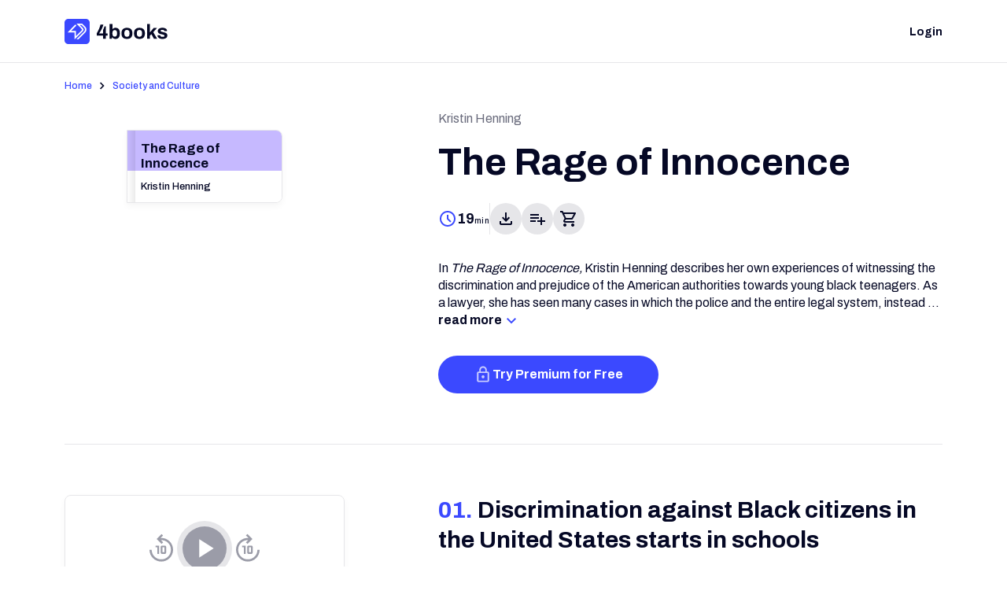

--- FILE ---
content_type: text/html; charset=UTF-8
request_url: https://4books.com/en/book/the-rage-of-innocence
body_size: 25641
content:
    <!DOCTYPE html>
<html lang="en">
    <head>
        <meta charset="UTF-8">
        <link rel="preconnect" href="https://fonts.googleapis.com">
        <link rel="preconnect" href="https://fonts.gstatic.com" crossorigin>
        <meta name="viewport" content="width=device-width, initial-scale=1, shrink-to-fit=no">
        <meta name="author" content="4books Devepelopers Team">
        <title>The Rage of Innocence of Kristin Henning - 4books.com</title>

    <meta name="description" content="Learn the key ideas from the The Rage of Innocence of Kristin Henning book by Kristin Henning with 4books. &lt;p&gt;In &lt;em&gt;The Rage of Innocence,&lt;/em&gt; Kristin Henning describes her own experiences of witnessing the discrimination and prejudice of the American authorities towards young black teenagers. As a lawyer, she has seen many cases in which the police and the entire legal system, instead of helping and educating these young African-American girls and boys, have turned on them and systematically marginalised and criminalised them.&lt;/p&gt;">


    <meta name="robots" content="index, follow">

    <link rel="canonical" href="https://4books.com/en/book/the-rage-of-innocence" />

    <meta property="og:type" content="website"/>

    <meta property="og:image" content="https://d2vkd9mgo8gxzn.cloudfront.net/images/2023/01/s1672846723730-the-rage-of-innocence.jpg"/>



    <meta property="og:url" content="https://4books.com/en/book/the-rage-of-innocence"/>


<link href="//fonts.googleapis.com/css?family=Archivo:400,500,700&amp;display=swap"
      rel="stylesheet"
      media="all"
      type="text/css"
      integrity=""
      crossorigin="">
<link href="//fonts.googleapis.com/css?family=Lora:400&amp;display=swap"
      rel="stylesheet"
      media="all"
      type="text/css"
      integrity=""
      crossorigin="">
<link href="/static/images/favicon-def.png"
      rel="icon"
      media="all"
      type="image/png"
      integrity=""
      crossorigin="">
<link href="/static/images/favicon-48x48.png"
      rel="icon"
      media="all"
      type="image/png"
      integrity=""
      crossorigin="">
<link href="/static/images/favicon-192x192.png"
      rel="icon"
      media="all"
      type="image/png"
      integrity=""
      crossorigin="">
<link href="/static/images/favicon-167x167.png"
      rel="apple-touch-icon"
      media="all"
      type="image/png"
      integrity=""
      crossorigin="">
<link href="/static/images/favicon-180x180.png"
      rel="apple-touch-icon"
      media="all"
      type="image/png"
      integrity=""
      crossorigin="">
<script nonce="2g49i363g4">
    const baseApiUrl = 'https://rest.4books.com/api/v1';
    const UA_ID = 'UA-110982813-1';
    const GTM_ID = 'GTM-KHLVRQK';
    const CB_SITE = '4books';
    let UEM = '';
    const LL = 'en';
    const JS_VERSION = '57341c2';
    let UIDg = null;
    let UiP = 0;
    let UsgnD = null
    let Unm = ""
    let itemsPerPage = 20;
    
    //Survicate
    const SURVEY = '401d0151dc4cde52'; //i18n
    const GOpricingExperiment = '';
        let active_abtest = "web-subscribe-v2";
        const luData = {
        isRegistering : 0,
        prefs: {
            langKey: "content_language",
            email_language: "user_language",
            appLangKey: "app_language",
        },
        id: UIDg,
        isPremium: UiP,
        email: UEM,
        cbRSub: {id: 0}
    };
    let UiL = null;
    var dataLayer = dataLayer || [];
    const messages = {
        mailTaken: 'The email you entered is already used by another account',
        genericApiError: 'An unexpected error has occurred. Please contact our support team.',
        subscriptionNotInactive: 'Subscription already active',
        subscriptionNotActive: 'Abbonamento già non-renewing',
        subscriptionNonChargebee: 'Subscription not managed by Chargebee',
        renewFailedGeneric: 'Unfortunately, we were unable to change the status of your subscription automatically. Try again later or contact our customer care for direct support.',
        profile: {
            unableToResetPassword: 'The password could not be reset. Please contact our support team.',
            unableToDeleteData: 'It was not possible to delete your data. Please send an email to our support team.',
            successToResetPassword: 'The reset procedure has started. Check your email to confirm the request.',
            errorValidatingSubscription: 'There were problems in validating your subscription! Please contact our support team.',
            mailMismatchError: 'The email entered does not correspond to the one used during registration.',
            wrongPasswordHint: 'Wrong Password. Please try again or follow the reset password link.',
            pleaseFillInAllFormFields: 'Fill in the form fields correctly!',
            dataCancelled: 'Your data has been successfully deleted',
        },
        checkout: {
            generic_error: "We encountered problems while processing your request. Please try with Chrome browser or using a PC or contact us at support@4books.com.",
        },
        verificationEmail: {
            errorDescription: "We encountered problems while processing your request. Try to Logout / Login or contact our support team!",
            error4unlogged: "We encountered problems while processing your request. Please contact our support team!",
            errorTooManyAttempts: "Too many login attempts. For a short period of time you won't be allowed to try again.",
            accountExistsWithDifferentCredential: "An account already exists with the same email address but different sign-in credentials. Sign in using a provider associated with this email address.",
            blockedDomain: "Your email provider is not allowed on this website. Try with a different email account.",
            errorNotValidEmail: "Invalid email, please enter a new email",
            errorInvalidActionCode: "The verification link is no longer valid. It may have expired or already been used"
        },
        signup: {
            popupCancelled: "There is already a login popup open, close other tabs before continuing",
            popupBlocked: "Login popup blocked, change browser settings",
            userCancelled: "Login failed, try again granting the requested permissions",
            generic: "Login failed",
        }
    };

    const js_app_version = '57341c2'
    let sentry_dsn_conf = 'https://dda913f95cca4624880bb113741eb6d4@sentry.io/1365652'
    
    let reactivatingSubscription = 0;
    let deactivatingSubscription = 0;

    const __CONFIGS = {};
    const __OP = [];
    const __PARAMS = {
        availableLanguages: "languages",
        funnelSource: "web",
        utmDataCookieName: "_funtrk"
    };
    function __setConfig(key, val){
        __CONFIGS[key] = val;
    }
    function __getConfig(key){
        if (typeof __CONFIGS[key] !== "undefined") return __CONFIGS[key];
        return null;
    }
    const profilePage = "/it/profilo"
    __setConfig(__PARAMS.availableLanguages, [{it: "Italiano"}, {es: "Español"}, {en: "English"}]);


</script>

<!-- Start VWO Async SmartCode -->
<link rel="preconnect" href="https://dev.visualwebsiteoptimizer.com" />
<script type='text/javascript' id='vwoCode'>
window._vwo_code || (function() {
var account_id=1042039,
version=2.1,
settings_tolerance=2000,
hide_element='body',
hide_element_style = 'opacity:0 !important;filter:alpha(opacity=0) !important;background:none !important;transition:none !important;',
/* DO NOT EDIT BELOW THIS LINE */
f=false,w=window,d=document,v=d.querySelector('#vwoCode'),cK='_vwo_'+account_id+'_settings',cc={};try{var c=JSON.parse(localStorage.getItem('_vwo_'+account_id+'_config'));cc=c&&typeof c==='object'?c:{}}catch(e){}var stT=cc.stT==='session'?w.sessionStorage:w.localStorage;code={nonce:v&&v.nonce,use_existing_jquery:function(){return typeof use_existing_jquery!=='undefined'?use_existing_jquery:undefined},library_tolerance:function(){return typeof library_tolerance!=='undefined'?library_tolerance:undefined},settings_tolerance:function(){return cc.sT||settings_tolerance},hide_element_style:function(){return'{'+(cc.hES||hide_element_style)+'}'},hide_element:function(){if(performance.getEntriesByName('first-contentful-paint')[0]){return''}return typeof cc.hE==='string'?cc.hE:hide_element},getVersion:function(){return version},finish:function(e){if(!f){f=true;var t=d.getElementById('_vis_opt_path_hides');if(t)t.parentNode.removeChild(t);if(e)(new Image).src='https://dev.visualwebsiteoptimizer.com/ee.gif?a='+account_id+e}},finished:function(){return f},addScript:function(e){var t=d.createElement('script');t.type='text/javascript';if(e.src){t.src=e.src}else{t.text=e.text}v&&t.setAttribute('nonce',v.nonce);d.getElementsByTagName('head')[0].appendChild(t)},load:function(e,t){var n=this.getSettings(),i=d.createElement('script'),r=this;t=t||{};if(n){i.textContent=n;d.getElementsByTagName('head')[0].appendChild(i);if(!w.VWO||VWO.caE){stT.removeItem(cK);r.load(e)}}else{var o=new XMLHttpRequest;o.open('GET',e,true);o.withCredentials=!t.dSC;o.responseType=t.responseType||'text';o.onload=function(){if(t.onloadCb){return t.onloadCb(o,e)}if(o.status===200||o.status===304){_vwo_code.addScript({text:o.responseText})}else{_vwo_code.finish('&e=loading_failure:'+e)}};o.onerror=function(){if(t.onerrorCb){return t.onerrorCb(e)}_vwo_code.finish('&e=loading_failure:'+e)};o.send()}},getSettings:function(){try{var e=stT.getItem(cK);if(!e){return}e=JSON.parse(e);if(Date.now()>e.e){stT.removeItem(cK);return}return e.s}catch(e){return}},init:function(){if(d.URL.indexOf('__vwo_disable__')>-1)return;var e=this.settings_tolerance();w._vwo_settings_timer=setTimeout(function(){_vwo_code.finish();stT.removeItem(cK)},e);var t;if(this.hide_element()!=='body'){t=d.createElement('style');var n=this.hide_element(),i=n?n+this.hide_element_style():'',r=d.getElementsByTagName('head')[0];t.setAttribute('id','_vis_opt_path_hides');v&&t.setAttribute('nonce',v.nonce);t.setAttribute('type','text/css');if(t.styleSheet)t.styleSheet.cssText=i;else t.appendChild(d.createTextNode(i));r.appendChild(t)}else{t=d.getElementsByTagName('head')[0];var i=d.createElement('div');i.style.cssText='z-index: 2147483647 !important;position: fixed !important;left: 0 !important;top: 0 !important;width: 100% !important;height: 100% !important;background: white !important;display: block !important;';i.setAttribute('id','_vis_opt_path_hides');i.classList.add('_vis_hide_layer');t.parentNode.insertBefore(i,t.nextSibling)}var o=window._vis_opt_url||d.URL,s='https://dev.visualwebsiteoptimizer.com/j.php?a='+account_id+'&u='+encodeURIComponent(o)+'&vn='+version;if(w.location.search.indexOf('_vwo_xhr')!==-1){this.addScript({src:s})}else{this.load(s+'&x=true')}}};w._vwo_code=code;code.init();})();
</script>
<!-- End VWO Async SmartCode -->
<script src="/static/js/analytics.js?v=57341c2" type="text/javascript" nonce="2g49i363g4"></script>
<link href="/static/dist/css/module_book_visitor.css?v=57341c2"
      rel="stylesheet"
      media="all"
      type="text/css"
      integrity=""
      crossorigin="">
    </head>
    <body 
        class=""
    >
        <div 
            class="datacontainer"
            data-signinmodal="mainModal"
            data-trypremiummodal="tryPremiumModal"
            data-subscribelink="/en/subscribe"
            data-searchlink="/en/search"
            data-checkoutlink="/en/checkout"
            data-booklink="/en/book"
            data-ispremium="0"
            data-capc="0"
            data-isverified="0"
            data-verifycode=""
            data-premiumsubscribemsg="You are already a Premium user. Manage your subscription from the Profile page &gt; Settings"
            data-genericretryerr="There was an error loading the page. Try refreshing the page to resolve the issue"
            data-delcook="Diane Authorization FibaToken User Refresh"
            data-iswv="0"
            data-altchk="0"
            data-env="2"
            data-chatboturl=""
            data-abfornew=""
            data-abforvisitor="1"
            data-abpage=""
        >    
        </div>
        
        <div class="body-opacity-layer body-opacity-js-ref"></div>
        <div class="d-none d-lg-block"></div>
        <div class="d-md-none only-mobile-check"></div>
        <div class="d-lg-none mobile-tablet-check"></div>
        <header class="main-page-header">
                


        
<nav class="navbar navbar-expand-lg navbar-light bg-white ontop-notlogged">
    <div class="container">
                        <a class="navbar-brand" href="/en/">
                    <img src=/static/images/4books-logo.svg class="branddesk" alt="logo"/>
            <img src=/static/images/4books-logo.svg class="brandsmall" alt="logo small"/>
        </a>
        
        <div class="not-logged-block">
            <ul class="navbar-nav flex-row hover-list login-list">
                <li class="nav-item">
                    <a href="#" class="nav-link signin login-attach-clk">
                        <span class="labelM-bold">Login</span>
                    </a>
                    <div class="active-marker"></div>
                </li>
            </ul>
        </div>
        
    </div>
</nav>



<nav class="navbar navbar-expand-lg fixed-top navbar-light bg-white fixed-on-scroll-notlogged fixed-on-scroll-notlogged-hidden">
    <div class="container">
                        <a class="navbar-brand" href="/en/">
                    <img src=/static/images/4books-logo.svg class="branddesk" alt="logo"/>
            <img src=/static/images/4books-logo.svg class="brandsmall" alt="logo small"/>
        </a>
        
        <div class="not-logged-block">
            <ul class="navbar-nav flex-row">
                <li class="nav-item v-align">
                                                            <button 
                        class="nav-button signin-and-redir-attach-clk"
                        data-redir="/en/subscribe"
                    >
                        <div class="inner">
                            <span class="labelM-bold">Try 4books for Free</span>
                        </div>
                    </button>
                                    </li>
            </ul>
        </div>

    </div>
</nav>

        </header>
        <div id="spinner-container">
            <div id="loading"></div>
        </div>
        <main class="">
            
                    













        
<div >
    <article>
        <div class="container book-top">
            <div class="row ">
                <div class="book-crumbles">
                    <p class="labelS-med">
                                                    <a class="labelS-med" href="/en/home">Home</a>
                                                <svg width="24" height="24" viewBox="0 0 24 24" fill="none" xmlns="http://www.w3.org/2000/svg">
<path d="M9.4 18L8 16.6L12.6 12L8 7.4L9.4 6L15.4 12L9.4 18Z" fill="#050825"/>
</svg>
                                        <a class="labelS-med" href="/en/books/society-and-culture">Society and Culture</a>
                        </p>                </div>
                <div class="col-12 col-md-4 img-column">
                    <div class="img-wrap">
                        <div class="img-cont">
                                                            <div class="alt-cover">
        <div class="alt-cover-title cover-sec-viol">
            <p>The Rage of Innocence</p>
        </div>
        <div class="alt-cover-author">
            <div class="author-wrap">
                <p>Kristin Henning</p>
            </div>
        </div>
    </div>
    
                                                        <div class="card-book-spine"></div>
                        </div>
                        <div class="under-img-color"></div>
                    </div>
                </div>
                <article class="col-12 col-md-7 offset-md-1 intro-wrap">
                    <div class="row">
                        <div class="col-12 authors">
                            <p class="body-reg">Kristin Henning</p>
                        </div>
                        <div class="col-12 title">
                                    


                            <h1 class="headline-xl">The Rage of Innocence</h1>
                        </div>
                        <div class="col-12 d-md-none read-time-mobile">
                                                        <div class="read-time">
                                <svg xmlns="http://www.w3.org/2000/svg" width="24" height="24" viewBox="0 0 24 24" fill="none">
    <path d="M15.3 16.7L16.7 15.3L13 11.6V7H11V12.4L15.3 16.7ZM12 22C10.6167 22 9.31667 21.7373 8.1 21.212C6.88333 20.6873 5.825 19.975 4.925 19.075C4.025 18.175 3.31267 17.1167 2.788 15.9C2.26267 14.6833 2 13.3833 2 12C2 10.6167 2.26267 9.31667 2.788 8.1C3.31267 6.88333 4.025 5.825 4.925 4.925C5.825 4.025 6.88333 3.31233 8.1 2.787C9.31667 2.26233 10.6167 2 12 2C13.3833 2 14.6833 2.26233 15.9 2.787C17.1167 3.31233 18.175 4.025 19.075 4.925C19.975 5.825 20.6873 6.88333 21.212 8.1C21.7373 9.31667 22 10.6167 22 12C22 13.3833 21.7373 14.6833 21.212 15.9C20.6873 17.1167 19.975 18.175 19.075 19.075C18.175 19.975 17.1167 20.6873 15.9 21.212C14.6833 21.7373 13.3833 22 12 22ZM12 20C14.2167 20 16.1043 19.221 17.663 17.663C19.221 16.1043 20 14.2167 20 12C20 9.78333 19.221 7.89567 17.663 6.337C16.1043 4.779 14.2167 4 12 4C9.78333 4 7.896 4.779 6.338 6.337C4.77933 7.89567 4 9.78333 4 12C4 14.2167 4.77933 16.1043 6.338 17.663C7.896 19.221 9.78333 20 12 20Z" fill="#3B49FF"/>
</svg>                                <p class="headline-xxs-spc">19<span class="overln">min</span></p>
                            </div>
                                                    </div>
                        <div class="col-12 d-md-none">
                            <div class="h-separtor">
                                <div></div>
                            </div>
                        </div>
                        <div class="col-12">
                            <div class="actions">
                                <div class="d-none d-md-block">
                                                                <div class="read-time">
                                <svg xmlns="http://www.w3.org/2000/svg" width="24" height="24" viewBox="0 0 24 24" fill="none">
    <path d="M15.3 16.7L16.7 15.3L13 11.6V7H11V12.4L15.3 16.7ZM12 22C10.6167 22 9.31667 21.7373 8.1 21.212C6.88333 20.6873 5.825 19.975 4.925 19.075C4.025 18.175 3.31267 17.1167 2.788 15.9C2.26267 14.6833 2 13.3833 2 12C2 10.6167 2.26267 9.31667 2.788 8.1C3.31267 6.88333 4.025 5.825 4.925 4.925C5.825 4.025 6.88333 3.31233 8.1 2.787C9.31667 2.26233 10.6167 2 12 2C13.3833 2 14.6833 2.26233 15.9 2.787C17.1167 3.31233 18.175 4.025 19.075 4.925C19.975 5.825 20.6873 6.88333 21.212 8.1C21.7373 9.31667 22 10.6167 22 12C22 13.3833 21.7373 14.6833 21.212 15.9C20.6873 17.1167 19.975 18.175 19.075 19.075C18.175 19.975 17.1167 20.6873 15.9 21.212C14.6833 21.7373 13.3833 22 12 22ZM12 20C14.2167 20 16.1043 19.221 17.663 17.663C19.221 16.1043 20 14.2167 20 12C20 9.78333 19.221 7.89567 17.663 6.337C16.1043 4.779 14.2167 4 12 4C9.78333 4 7.896 4.779 6.338 6.337C4.77933 7.89567 4 9.78333 4 12C4 14.2167 4.77933 16.1043 6.338 17.663C7.896 19.221 9.78333 20 12 20Z" fill="#3B49FF"/>
</svg>                                <p class="headline-xxs-spc">19<span class="overln">min</span></p>
                            </div>
                            
                                </div>
                                <div class="d-none d-md-block">
                                    <div class="action-separator"></div>
                                </div>
                                <div class="action-mobile-wrap">
                                            <a 
    href="#" 
    class="visitor-attach-clk"
>

    
                                        
    
<div 
    class="button-circle download-book disabled"
    data-bs-toggle="tooltip"
    data-bs-placement="top"
    data-bs-title="Download"
>
    <div class="active-img">
        <svg xmlns="http://www.w3.org/2000/svg" width="24" height="24" viewBox="0 0 24 24" fill="none">
    <path d="M12 16L7 11L8.4 9.55L11 12.15V4H13V12.15L15.6 9.55L17 11L12 16ZM6 20C5.45 20 4.97933 19.8043 4.588 19.413C4.196 19.021 4 18.55 4 18V15H6V18H18V15H20V18C20 18.55 19.8043 19.021 19.413 19.413C19.021 19.8043 18.55 20 18 20H6Z" fill="#050825"/>
</svg>    </div>
        <div class="selected-img">
        <svg xmlns="http://www.w3.org/2000/svg" width="24" height="24" viewBox="0 0 24 24" fill="none">
    <path fill-rule="evenodd" clip-rule="evenodd" d="M8.1 21.212C9.31667 21.7373 10.6167 22 12 22C13.3833 22 14.6833 21.7373 15.9 21.212C17.1167 20.6873 18.175 19.975 19.075 19.075C19.975 18.175 20.6873 17.1167 21.212 15.9C21.7373 14.6833 22 13.3833 22 12C22 10.6167 21.7373 9.31667 21.212 8.1C20.6873 6.88333 19.975 5.825 19.075 4.925C18.175 4.025 17.1167 3.31233 15.9 2.787C14.6833 2.26233 13.3833 2 12 2C10.6167 2 9.31667 2.26233 8.1 2.787C6.88333 3.31233 5.825 4.025 4.925 4.925C4.025 5.825 3.31267 6.88333 2.788 8.1C2.26267 9.31667 2 10.6167 2 12C2 13.3833 2.26267 14.6833 2.788 15.9C3.31267 17.1167 4.025 18.175 4.925 19.075C5.825 19.975 6.88333 20.6873 8.1 21.212ZM12 18L7 13L8.4 11.55L11 14.15V6H13V14.15L15.6 11.55L17 13L12 18Z" fill="#3B49FF"/>
</svg>    </div>
    </div>                                    </a>

                                    <div class="d-md-none">
                                        <p class="overln">Download offline</p>
                                    </div>
                                </div>
                                <div class="action-mobile-wrap">
                                    



    
<div 
    class="button-circle add-to-favourite-attach-clk disabled " 
    data-bs-toggle="tooltip"
    data-bs-placement="top"
    data-bs-title="Add to library"
    data-elementid="3738d914-51d0-4988-a354-d2f4e37df6e9"
    data-add-title="Add to library"
    data-remove-title="Added to library"
>
    <div class="disabled-img">
        <svg xmlns="http://www.w3.org/2000/svg" width="24" height="24" viewBox="0 0 24 24" fill="none">
    <path d="M16 20V16H12V14H16V10H18V14H22V16H18V20H16ZM3 16V14H10V16H3ZM3 12V10H14V12H3ZM3 8V6H14V8H3Z" fill="#9B9CA8"/>
</svg>    </div>
    <div class="active-img">
        <svg xmlns="http://www.w3.org/2000/svg" width="24" height="24" viewBox="0 0 24 24" fill="none">
    <path d="M16 20V16H12V14H16V10H18V14H22V16H18V20H16ZM3 16V14H10V16H3ZM3 12V10H14V12H3ZM3 8V6H14V8H3Z" fill="#050825"/>
</svg>    </div>
    <div class="selected-img">
        <svg width="24" height="24" viewBox="0 0 24 24" fill="none" xmlns="http://www.w3.org/2000/svg">
<g id="Icons/24px/Added-to-library">
<path id="Vector" d="M3 8V6H15V8H3ZM3 12V10H15V12H3ZM3 16V14H11V16H3ZM16.35 19L12.8 15.45L14.2 14.05L16.35 16.15L20.6 11.9L22 13.35L16.35 19Z" fill="#050825"/>
</g>
</svg>
    </div>
</div>
                                    <div class="d-md-none library-text-mobile">
                                        <p class="overln">Add to library</p>
                                    </div>
                                </div>
                                <div class="action-mobile-wrap">
                                                                                <a 
    href="#" 
    class="visitor-attach-clk"
>

    
                                        
    
<div 
    class="button-circle  disabled"
    data-bs-toggle="tooltip"
    data-bs-placement="top"
    data-bs-title="        Purchase    "
>
    <div class="active-img">
        <svg xmlns="http://www.w3.org/2000/svg" width="24" height="24" viewBox="0 0 24 24" fill="none">
    <path d="M7 22C6.45 22 5.97933 21.8043 5.588 21.413C5.196 21.021 5 20.55 5 20C5 19.45 5.196 18.979 5.588 18.587C5.97933 18.1957 6.45 18 7 18C7.55 18 8.02067 18.1957 8.412 18.587C8.804 18.979 9 19.45 9 20C9 20.55 8.804 21.021 8.412 21.413C8.02067 21.8043 7.55 22 7 22ZM17 22C16.45 22 15.9793 21.8043 15.588 21.413C15.196 21.021 15 20.55 15 20C15 19.45 15.196 18.979 15.588 18.587C15.9793 18.1957 16.45 18 17 18C17.55 18 18.021 18.1957 18.413 18.587C18.8043 18.979 19 19.45 19 20C19 20.55 18.8043 21.021 18.413 21.413C18.021 21.8043 17.55 22 17 22ZM6.15 6L8.55 11H15.55L18.3 6H6.15ZM5.2 4H19.95C20.4 4 20.7083 4.16667 20.875 4.5C21.0417 4.83333 21.0333 5.18333 20.85 5.55L17.3 11.95C17.1167 12.2833 16.875 12.5417 16.575 12.725C16.275 12.9083 15.9333 13 15.55 13H8.1L7 15H19V17H7C6.25 17 5.68333 16.6707 5.3 16.012C4.91667 15.354 4.9 14.7 5.25 14.05L6.6 11.6L3 4H1V2H4.25L5.2 4ZM8.55 11H15.55H8.55Z" fill="#050825"/>
</svg>    </div>
    </div>                                    </a>

                                    <div class="d-md-none">
                                        <p class="overln">Buy the book</p>
                                    </div>                 
                                                                    </div>
                            </div>
                        </div>
                        <div class="col-12 d-md-none">
                            <div class="h-separtor">
                                <div></div>
                            </div>
                        </div>
                        <div class="col-12 summary summary-truncate">
                            <p>In <em>The Rage of Innocence,</em> Kristin Henning describes her own experiences of witnessing the discrimination and prejudice of the American authorities towards young black teenagers. As a lawyer, she has seen many cases in which the police and the entire legal system, instead of helping and educating these young African-American girls and boys, have turned on them and systematically marginalised and criminalised them.</p>
                        </div>
                        <div class="col-12">
                            <p class="body-bold read-collapse-toggle read-more">
                                read more<svg xmlns="http://www.w3.org/2000/svg" width="24" height="24" viewBox="0 0 24 24" fill="none">
    <path d="M6 9.4L7.4 8L12 12.6L16.6 8L18 9.4L12 15.4L6 9.4Z" fill="#3B49FF"/>
</svg>                            </p>
                            <p class="body-bold read-collapse-toggle read-less d-none">
                                read less<svg xmlns="http://www.w3.org/2000/svg" width="24" height="24" viewBox="0 0 24 24" fill="none">
    <path d="M18 14.6L16.6 16L12 11.4L7.4 16L6 14.6L12 8.6L18 14.6Z" fill="#3B49FF"/>
</svg>                            </p>
                        </div>
                        <div class="cta-button col-12">
                                                                                                                                                                                                                                                                    
<button class="primary-4b-button cta-action-attach-clk" data-actiontype="3">

    <div class="inner">
        <div class="icon">
        <svg width="25" height="24" viewBox="0 0 25 24" fill="none" xmlns="http://www.w3.org/2000/svg">
<g opacity="0.72" clip-path="url(#clip0_1450_1810)">
<path d="M18.5 8H17.5V6C17.5 3.24 15.26 1 12.5 1C9.74 1 7.5 3.24 7.5 6V8H6.5C5.4 8 4.5 8.9 4.5 10V20C4.5 21.1 5.4 22 6.5 22H18.5C19.6 22 20.5 21.1 20.5 20V10C20.5 8.9 19.6 8 18.5 8ZM9.5 6C9.5 4.34 10.84 3 12.5 3C14.16 3 15.5 4.34 15.5 6V8H9.5V6ZM18.5 20H6.5V10H18.5V20ZM12.5 17C13.6 17 14.5 16.1 14.5 15C14.5 13.9 13.6 13 12.5 13C11.4 13 10.5 13.9 10.5 15C10.5 16.1 11.4 17 12.5 17Z" fill="white"/>
</g>
<defs>
<clipPath id="clip0_1450_1810">
<rect width="24" height="24" fill="white" transform="translate(0.5)"/>
</clipPath>
</defs>
</svg>
    </div>
        
        
    <span class="body-bold">Try Premium for Free</span>
</div>
</button>                                                    </div>
                    </div>
                    
                </article>
            </div>
        </div>    
    </article>
    
    <div class="container">
        <div class="row">
            <div class="col-12">
                <div class="top-end-separator">
                    <div class="top-end-separator-mark"></div>
                </div>
            </div>
        </div>
    </div>

    <div class="container book-bottom">
        <div class="row">
            <div class="col-12 col-lg-4">
                <div class="player-wrap">
                    
                    

<div 
    class="player-4books"
    data-url=""
    data-total="19"
    data-current=""
    data-audible="false"
    data-contid="3738d914-51d0-4988-a354-d2f4e37df6e9"
>
    <div class="controls player-disabled">
        <div class="player-replay">
            <svg width="40" height="40" viewBox="0 0 40 40" fill="none" xmlns="http://www.w3.org/2000/svg">
<path d="M15 26.958V18.542H12.667V16.375H17.208V26.958H15ZM21.042 26.958C20.542 26.958 20.1183 26.7847 19.771 26.438C19.4237 26.0907 19.25 25.667 19.25 25.167V18.125C19.25 17.625 19.4237 17.2083 19.771 16.875C20.1183 16.5417 20.542 16.375 21.042 16.375H24.458C24.958 16.375 25.3747 16.5417 25.708 16.875C26.0413 17.2083 26.208 17.625 26.208 18.125V25.167C26.208 25.667 26.0413 26.0907 25.708 26.438C25.3747 26.7847 24.958 26.958 24.458 26.958H21.042ZM21.458 24.708H24V18.542H21.458V24.708ZM20 36.667C17.9167 36.667 15.9653 36.278 14.146 35.5C12.3267 34.722 10.7363 33.6527 9.375 32.292C8.01367 30.9307 6.94433 29.3403 6.167 27.521C5.389 25.7017 5 23.7503 5 21.667H7.792C7.792 25.0557 8.97233 27.9373 11.333 30.312C13.6943 32.6873 16.5833 33.875 20 33.875C23.4167 33.875 26.3057 32.6943 28.667 30.333C31.0277 27.9723 32.208 25.0837 32.208 21.667C32.208 18.2503 31.0483 15.3613 28.729 13C26.4097 10.6387 23.5417 9.45801 20.125 9.45801H19.458L22.333 12.333L20.375 14.292L14.083 8.00001L20.375 1.70801L22.292 3.62501L19.292 6.66701H20C22.0833 6.66701 24.0347 7.05567 25.854 7.83301C27.6733 8.61101 29.2637 9.68067 30.625 11.042C31.9863 12.4027 33.0557 13.993 33.833 15.813C34.611 17.6323 35 19.5837 35 21.667C35 23.7503 34.611 25.7017 33.833 27.521C33.0557 29.3403 31.9863 30.9307 30.625 32.292C29.2637 33.6527 27.6733 34.722 25.854 35.5C24.0347 36.278 22.0833 36.667 20 36.667Z" fill="#9B9CA8"/>
</svg>
        </div>
        <div id="control-action-new" title="Listen" class="audio-pause"></div>
        <div class="player-forward">
            <svg width="40" height="40" viewBox="0 0 40 40" fill="none" xmlns="http://www.w3.org/2000/svg">
<path d="M15 26.958V18.542H12.667V16.375H17.208V26.958H15ZM21.042 26.958C20.542 26.958 20.1183 26.7847 19.771 26.438C19.4237 26.0907 19.25 25.667 19.25 25.167V18.125C19.25 17.625 19.4237 17.2083 19.771 16.875C20.1183 16.5417 20.542 16.375 21.042 16.375H24.458C24.958 16.375 25.3747 16.5417 25.708 16.875C26.0413 17.2083 26.208 17.625 26.208 18.125V25.167C26.208 25.667 26.0413 26.0907 25.708 26.438C25.3747 26.7847 24.958 26.958 24.458 26.958H21.042ZM21.458 24.708H24V18.542H21.458V24.708ZM20 36.667C17.9167 36.667 15.9653 36.278 14.146 35.5C12.3267 34.722 10.7363 33.6527 9.375 32.292C8.01367 30.9307 6.94433 29.3403 6.167 27.521C5.389 25.7017 5 23.7503 5 21.667C5 19.5837 5.389 17.6323 6.167 15.813C6.94433 13.993 8.01367 12.4027 9.375 11.042C10.7363 9.68067 12.3267 8.61101 14.146 7.83301C15.9653 7.05567 17.9167 6.66701 20 6.66701H20.667L17.625 3.62501L19.542 1.70801L25.875 8.00001L19.542 14.292L17.625 12.375L20.542 9.45801H20C16.5833 9.45801 13.6943 10.6387 11.333 13C8.97233 15.3613 7.792 18.2503 7.792 21.667C7.792 25.0837 8.97233 27.9723 11.333 30.333C13.6943 32.6943 16.5833 33.875 20 33.875C23.4167 33.875 26.3057 32.6943 28.667 30.333C31.0277 27.9723 32.208 25.0837 32.208 21.667H35C35 23.7503 34.611 25.7017 33.833 27.521C33.0557 29.3403 31.9863 30.9307 30.625 32.292C29.2637 33.6527 27.6733 34.722 25.854 35.5C24.0347 36.278 22.0833 36.667 20 36.667Z" fill="#9B9CA8"/>
</svg>
        </div>
    </div>
    <div class="audio-progress">
        <div class="slider-styled" id="audio-slider"></div>
    </div>
    <div class="timestamps timestamp-disabled">
        <div id="control-elapsed-time">0:00</div>
        <div id="control-total-time">0:00</div>
    </div>
</div>
<div class="feedback feedback-disabled">
    <div class="book-feedback" data-feedback="-1">
        <div class="icon-wrap not-sent current">
            <svg xmlns="http://www.w3.org/2000/svg" width="24" height="24" viewBox="0 0 24 24" fill="none">
    <path d="M9.825 23L8.775 21.95C8.64167 21.8167 8.52933 21.654 8.438 21.462C8.346 21.2707 8.30833 21.0833 8.325 20.9L8.35 20.575L9.3 16H3C2.45 16 1.97933 15.804 1.588 15.412C1.196 15.0207 1 14.55 1 14V12C1 11.8833 1.01267 11.7623 1.038 11.637C1.06267 11.5123 1.1 11.3917 1.15 11.275L4.15 4.225C4.3 3.85833 4.54167 3.56233 4.875 3.337C5.20833 3.11233 5.58333 3 6 3H15C15.55 3 16.021 3.19567 16.413 3.587C16.8043 3.979 17 4.45 17 5V15C17 15.2667 16.95 15.5207 16.85 15.762C16.75 16.004 16.6083 16.2167 16.425 16.4L9.825 23ZM10.65 19.35L15 15V5H6L3 12V14H12L10.65 19.35ZM19 15H23V3H19V15ZM15 14V12V5V15V14Z" fill="#050825"/>
</svg>        </div>
        <div class="icon-wrap sent ">
            <svg width="24" height="24" viewBox="0 0 24 24" fill="none" xmlns="http://www.w3.org/2000/svg">
<path d="M3 16C2.46667 16 2 15.8 1.6 15.4C1.2 15 1 14.5333 1 14V12C1 11.8833 1.01267 11.7583 1.038 11.625C1.06267 11.4917 1.1 11.3667 1.15 11.25L4.15 4.2C4.3 3.86667 4.55 3.58333 4.9 3.35C5.25 3.11667 5.61667 3 6 3H16V16L9 23L7.75 21.75C7.63333 21.6333 7.53767 21.475 7.463 21.275C7.38767 21.075 7.35 20.8833 7.35 20.7V20.35L8.45 16H3ZM18 16V3H22V16H18Z" fill="#4A4A4A"/>
</svg>
        </div>
    </div>
    <div class="player-speed">
        <div class="dropdown player-speed-dropdown">
            <button 
                class="dropdown-toggle" 
                type="button" 
                id="playerspeed" 
                data-bs-toggle="dropdown" 
                data-bs-display="static"
                aria-haspopup="true" 
                aria-expanded="false"
            >
                <p class="labelS-bold">Speed <span class="speed-value">1x</span></p>
            </button>
            <div class="dropdown-menu dropdown-menu-v2" aria-labelledby="playerspeed">
                <p class="labelS-bold dropdown-item pl-spd-item active" href="#" data-speed="1">1x</p>
                <p class="labelS-bold dropdown-item pl-spd-item" href="#" data-speed="1.25">1.25x</p>
                <p class="labelS-bold dropdown-item pl-spd-item" href="#" data-speed="1.5">1.5x</p>
                <p class="labelS-bold dropdown-item pl-spd-item" href="#" data-speed="2">2x</p>
            </div>
        </div>
    </div>
    <div class="book-feedback" data-feedback="1">
        <div class="icon-wrap not-sent current">
            <svg xmlns="http://www.w3.org/2000/svg" width="24" height="24" viewBox="0 0 24 24" fill="none">
    <path d="M9 21C8.45 21 7.97933 20.8043 7.588 20.413C7.196 20.021 7 19.55 7 19V9C7 8.73333 7.05 8.47933 7.15 8.238C7.25 7.996 7.39167 7.78333 7.575 7.6L14.175 1L15.225 2.05C15.3583 2.18333 15.4707 2.34567 15.562 2.537C15.654 2.729 15.6917 2.91667 15.675 3.1L15.65 3.425L14.7 8H21C21.55 8 22.021 8.19567 22.413 8.587C22.8043 8.979 23 9.45 23 10V12C23 12.1167 22.9873 12.2373 22.962 12.362C22.9373 12.4873 22.9 12.6083 22.85 12.725L19.85 19.775C19.7 20.1417 19.4583 20.4377 19.125 20.663C18.7917 20.8877 18.4167 21 18 21H9ZM9 19H18L21 12V10H12L13.35 4.65L9 9V19ZM1 21H5V9H1V21ZM9 19V9V10V12V19Z" fill="#050825"/>
</svg>        </div>
        <div class="icon-wrap sent ">
            <svg width="24" height="24" viewBox="0 0 24 24" fill="none" xmlns="http://www.w3.org/2000/svg">
<path d="M18 21H8V8L15 1L16.25 2.25C16.3667 2.36667 16.4627 2.525 16.538 2.725C16.6127 2.925 16.65 3.11667 16.65 3.3V3.65L15.55 8H21C21.5333 8 22 8.2 22.4 8.6C22.8 9 23 9.46667 23 10V12C23 12.1167 22.9873 12.2417 22.962 12.375C22.9373 12.5083 22.9 12.6333 22.85 12.75L19.85 19.8C19.7 20.1333 19.45 20.4167 19.1 20.65C18.75 20.8833 18.3833 21 18 21ZM6 8V21H2V8H6Z" fill="#4A4A4A"/>
</svg>
        </div>
    </div>
</div>                    <div class="chapters">
                                


<div class="accordion" id="books-chapters">
    <div class="card">
        <div class="card-header" id="heading-bc">
            <div 
                class="row heading-box " 
                data-bs-toggle="collapse" 
                data-bs-target="#table-of-content"
            >
                <div class="col-10 d-flex align-items-center">
                    <p class="body-bold">
                        Analysis and key concepts                    </p>
                </div>
                <div class="col-2 indicator">
                    <svg xmlns="http://www.w3.org/2000/svg" width="24" height="24" viewBox="0 0 24 24" fill="none">
    <path d="M18 14.6L16.6 16L12 11.4L7.4 16L6 14.6L12 8.6L18 14.6Z" fill="#050825"/>
</svg>                </div>
            </div>
        </div>
        <div 
            id="table-of-content" 
            class="collapse show" 
            aria-labelledby="heading-bc" 
            data-parent="#books-chapters"
        >
            <div class="card-body">
                                                                                                                                <div 
                    class="row toc-chapter-row current"
                    data-chapterid = "0"
                >
                    <div class="col-12">
                        <div class="title-wrap">
                            <p class="body-med toc-chapter-num disabled">01. </p>
                            <div class="title-action">
                                <p class="body-med toc-chapter">Discrimination against Black citizens in the United States starts in schools</p>
                                                                                                    <svg width="24" height="24" viewBox="0 0 24 24" fill="none" xmlns="http://www.w3.org/2000/svg">
<path d="M9.4 18L8 16.6L12.6 12L8 7.4L9.4 6L15.4 12L9.4 18Z" fill="#C6B9FF"/>
</svg>
                                                            </div>
                        </div>
                    </div>
                </div>
                                                                        <div 
                    class="row toc-chapter-row "
                    data-chapterid = "1"
                >
                    <div class="col-12">
                        <div class="title-wrap">
                            <p class="body-med toc-chapter-num disabled">02. </p>
                            <div class="title-action">
                                <p class="body-med toc-chapter">Black teenagers in America are used to being treated with suspicion and being controlled by the police much more than their White peers</p>
                                                                                                    <svg width="24" height="24" viewBox="0 0 24 24" fill="none" xmlns="http://www.w3.org/2000/svg">
<g clip-path="url(#clip0_1474_1313)">
<path d="M18 8H17V6C17 3.24 14.76 1 12 1C9.24 1 7 3.24 7 6V8H6C4.9 8 4 8.9 4 10V20C4 21.1 4.9 22 6 22H18C19.1 22 20 21.1 20 20V10C20 8.9 19.1 8 18 8ZM9 6C9 4.34 10.34 3 12 3C13.66 3 15 4.34 15 6V8H9V6ZM18 20H6V10H18V20ZM12 17C13.1 17 14 16.1 14 15C14 13.9 13.1 13 12 13C10.9 13 10 13.9 10 15C10 16.1 10.9 17 12 17Z" fill="#9B9CA8"/>
</g>
<defs>
<clipPath id="clip0_1474_1313">
<rect width="24" height="24" fill="white"/>
</clipPath>
</defs>
</svg>
                                                            </div>
                        </div>
                    </div>
                </div>
                                                                        <div 
                    class="row toc-chapter-row "
                    data-chapterid = "2"
                >
                    <div class="col-12">
                        <div class="title-wrap">
                            <p class="body-med toc-chapter-num disabled">03. </p>
                            <div class="title-action">
                                <p class="body-med toc-chapter">School authorities often object to hairstyles and haircuts that are reminiscent of African and African-American culture</p>
                                                                                                    <svg width="24" height="24" viewBox="0 0 24 24" fill="none" xmlns="http://www.w3.org/2000/svg">
<g clip-path="url(#clip0_1474_1313)">
<path d="M18 8H17V6C17 3.24 14.76 1 12 1C9.24 1 7 3.24 7 6V8H6C4.9 8 4 8.9 4 10V20C4 21.1 4.9 22 6 22H18C19.1 22 20 21.1 20 20V10C20 8.9 19.1 8 18 8ZM9 6C9 4.34 10.34 3 12 3C13.66 3 15 4.34 15 6V8H9V6ZM18 20H6V10H18V20ZM12 17C13.1 17 14 16.1 14 15C14 13.9 13.1 13 12 13C10.9 13 10 13.9 10 15C10 16.1 10.9 17 12 17Z" fill="#9B9CA8"/>
</g>
<defs>
<clipPath id="clip0_1474_1313">
<rect width="24" height="24" fill="white"/>
</clipPath>
</defs>
</svg>
                                                            </div>
                        </div>
                    </div>
                </div>
                                                                        <div 
                    class="row toc-chapter-row "
                    data-chapterid = "3"
                >
                    <div class="col-12">
                        <div class="title-wrap">
                            <p class="body-med toc-chapter-num disabled">04. </p>
                            <div class="title-action">
                                <p class="body-med toc-chapter">The way many young Black Americans typically dress is often criminalised and associated with violent behaviour</p>
                                                                                                    <svg width="24" height="24" viewBox="0 0 24 24" fill="none" xmlns="http://www.w3.org/2000/svg">
<g clip-path="url(#clip0_1474_1313)">
<path d="M18 8H17V6C17 3.24 14.76 1 12 1C9.24 1 7 3.24 7 6V8H6C4.9 8 4 8.9 4 10V20C4 21.1 4.9 22 6 22H18C19.1 22 20 21.1 20 20V10C20 8.9 19.1 8 18 8ZM9 6C9 4.34 10.34 3 12 3C13.66 3 15 4.34 15 6V8H9V6ZM18 20H6V10H18V20ZM12 17C13.1 17 14 16.1 14 15C14 13.9 13.1 13 12 13C10.9 13 10 13.9 10 15C10 16.1 10.9 17 12 17Z" fill="#9B9CA8"/>
</g>
<defs>
<clipPath id="clip0_1474_1313">
<rect width="24" height="24" fill="white"/>
</clipPath>
</defs>
</svg>
                                                            </div>
                        </div>
                    </div>
                </div>
                                                                        <div 
                    class="row toc-chapter-row "
                    data-chapterid = "4"
                >
                    <div class="col-12">
                        <div class="title-wrap">
                            <p class="body-med toc-chapter-num disabled">05. </p>
                            <div class="title-action">
                                <p class="body-med toc-chapter">Stereotypes about sexuality are a powerful tool, which limit the rights of young Black men and women in America</p>
                                                                                                    <svg width="24" height="24" viewBox="0 0 24 24" fill="none" xmlns="http://www.w3.org/2000/svg">
<g clip-path="url(#clip0_1474_1313)">
<path d="M18 8H17V6C17 3.24 14.76 1 12 1C9.24 1 7 3.24 7 6V8H6C4.9 8 4 8.9 4 10V20C4 21.1 4.9 22 6 22H18C19.1 22 20 21.1 20 20V10C20 8.9 19.1 8 18 8ZM9 6C9 4.34 10.34 3 12 3C13.66 3 15 4.34 15 6V8H9V6ZM18 20H6V10H18V20ZM12 17C13.1 17 14 16.1 14 15C14 13.9 13.1 13 12 13C10.9 13 10 13.9 10 15C10 16.1 10.9 17 12 17Z" fill="#9B9CA8"/>
</g>
<defs>
<clipPath id="clip0_1474_1313">
<rect width="24" height="24" fill="white"/>
</clipPath>
</defs>
</svg>
                                                            </div>
                        </div>
                    </div>
                </div>
                                                                        <div 
                    class="row toc-chapter-row "
                    data-chapterid = "5"
                >
                    <div class="col-12">
                        <div class="title-wrap">
                            <p class="body-med toc-chapter-num disabled">06. </p>
                            <div class="title-action">
                                <p class="body-med toc-chapter">There is a clear connection between police violence and high mortality rates among young African-Americans</p>
                                                                                                    <svg width="24" height="24" viewBox="0 0 24 24" fill="none" xmlns="http://www.w3.org/2000/svg">
<g clip-path="url(#clip0_1474_1313)">
<path d="M18 8H17V6C17 3.24 14.76 1 12 1C9.24 1 7 3.24 7 6V8H6C4.9 8 4 8.9 4 10V20C4 21.1 4.9 22 6 22H18C19.1 22 20 21.1 20 20V10C20 8.9 19.1 8 18 8ZM9 6C9 4.34 10.34 3 12 3C13.66 3 15 4.34 15 6V8H9V6ZM18 20H6V10H18V20ZM12 17C13.1 17 14 16.1 14 15C14 13.9 13.1 13 12 13C10.9 13 10 13.9 10 15C10 16.1 10.9 17 12 17Z" fill="#9B9CA8"/>
</g>
<defs>
<clipPath id="clip0_1474_1313">
<rect width="24" height="24" fill="white"/>
</clipPath>
</defs>
</svg>
                                                            </div>
                        </div>
                    </div>
                </div>
                                                                        <div 
                    class="row toc-chapter-row "
                    data-chapterid = "6"
                >
                    <div class="col-12">
                        <div class="title-wrap">
                            <p class="body-med toc-chapter-num disabled">07. </p>
                            <div class="title-action">
                                <p class="body-med toc-chapter">Police presence in schools is oppressive, and officers often respond ineffectively when called upon to intervene</p>
                                                                                                    <svg width="24" height="24" viewBox="0 0 24 24" fill="none" xmlns="http://www.w3.org/2000/svg">
<g clip-path="url(#clip0_1474_1313)">
<path d="M18 8H17V6C17 3.24 14.76 1 12 1C9.24 1 7 3.24 7 6V8H6C4.9 8 4 8.9 4 10V20C4 21.1 4.9 22 6 22H18C19.1 22 20 21.1 20 20V10C20 8.9 19.1 8 18 8ZM9 6C9 4.34 10.34 3 12 3C13.66 3 15 4.34 15 6V8H9V6ZM18 20H6V10H18V20ZM12 17C13.1 17 14 16.1 14 15C14 13.9 13.1 13 12 13C10.9 13 10 13.9 10 15C10 16.1 10.9 17 12 17Z" fill="#9B9CA8"/>
</g>
<defs>
<clipPath id="clip0_1474_1313">
<rect width="24" height="24" fill="white"/>
</clipPath>
</defs>
</svg>
                                                            </div>
                        </div>
                    </div>
                </div>
                                                                        <div 
                    class="row toc-chapter-row "
                    data-chapterid = "7"
                >
                    <div class="col-12">
                        <div class="title-wrap">
                            <p class="body-med toc-chapter-num disabled">08. </p>
                            <div class="title-action">
                                <p class="body-med toc-chapter">Financial hardship exacerbates the precarious conditions of many Black teenagers</p>
                                                                                                    <svg width="24" height="24" viewBox="0 0 24 24" fill="none" xmlns="http://www.w3.org/2000/svg">
<g clip-path="url(#clip0_1474_1313)">
<path d="M18 8H17V6C17 3.24 14.76 1 12 1C9.24 1 7 3.24 7 6V8H6C4.9 8 4 8.9 4 10V20C4 21.1 4.9 22 6 22H18C19.1 22 20 21.1 20 20V10C20 8.9 19.1 8 18 8ZM9 6C9 4.34 10.34 3 12 3C13.66 3 15 4.34 15 6V8H9V6ZM18 20H6V10H18V20ZM12 17C13.1 17 14 16.1 14 15C14 13.9 13.1 13 12 13C10.9 13 10 13.9 10 15C10 16.1 10.9 17 12 17Z" fill="#9B9CA8"/>
</g>
<defs>
<clipPath id="clip0_1474_1313">
<rect width="24" height="24" fill="white"/>
</clipPath>
</defs>
</svg>
                                                            </div>
                        </div>
                    </div>
                </div>
                                                                        <div 
                    class="row toc-chapter-row "
                    data-chapterid = "8"
                >
                    <div class="col-12">
                        <div class="title-wrap">
                            <p class="body-med toc-chapter-num disabled">09. </p>
                            <div class="title-action">
                                <p class="body-med toc-chapter">We need laws that are less discriminatory and that limit police intervention on children and adolescents</p>
                                                                                                    <svg width="24" height="24" viewBox="0 0 24 24" fill="none" xmlns="http://www.w3.org/2000/svg">
<g clip-path="url(#clip0_1474_1313)">
<path d="M18 8H17V6C17 3.24 14.76 1 12 1C9.24 1 7 3.24 7 6V8H6C4.9 8 4 8.9 4 10V20C4 21.1 4.9 22 6 22H18C19.1 22 20 21.1 20 20V10C20 8.9 19.1 8 18 8ZM9 6C9 4.34 10.34 3 12 3C13.66 3 15 4.34 15 6V8H9V6ZM18 20H6V10H18V20ZM12 17C13.1 17 14 16.1 14 15C14 13.9 13.1 13 12 13C10.9 13 10 13.9 10 15C10 16.1 10.9 17 12 17Z" fill="#9B9CA8"/>
</g>
<defs>
<clipPath id="clip0_1474_1313">
<rect width="24" height="24" fill="white"/>
</clipPath>
</defs>
</svg>
                                                            </div>
                        </div>
                    </div>
                </div>
                                                                        <div 
                    class="row toc-chapter-row "
                    data-chapterid = "9"
                >
                    <div class="col-12">
                        <div class="title-wrap">
                            <p class="body-med toc-chapter-num disabled">10. </p>
                            <div class="title-action">
                                <p class="body-med toc-chapter">In order to fight discrimination and create a fairer society, we have to cultivate resilience in young people</p>
                                                                                                    <svg width="24" height="24" viewBox="0 0 24 24" fill="none" xmlns="http://www.w3.org/2000/svg">
<g clip-path="url(#clip0_1474_1313)">
<path d="M18 8H17V6C17 3.24 14.76 1 12 1C9.24 1 7 3.24 7 6V8H6C4.9 8 4 8.9 4 10V20C4 21.1 4.9 22 6 22H18C19.1 22 20 21.1 20 20V10C20 8.9 19.1 8 18 8ZM9 6C9 4.34 10.34 3 12 3C13.66 3 15 4.34 15 6V8H9V6ZM18 20H6V10H18V20ZM12 17C13.1 17 14 16.1 14 15C14 13.9 13.1 13 12 13C10.9 13 10 13.9 10 15C10 16.1 10.9 17 12 17Z" fill="#9B9CA8"/>
</g>
<defs>
<clipPath id="clip0_1474_1313">
<rect width="24" height="24" fill="white"/>
</clipPath>
</defs>
</svg>
                                                            </div>
                        </div>
                    </div>
                </div>
                                                                        <div 
                    class="row toc-chapter-row "
                    data-chapterid = "10"
                >
                    <div class="col-12">
                        <div class="title-wrap">
                            <p class="body-med toc-chapter-num disabled">11. </p>
                            <div class="title-action">
                                <p class="body-med toc-chapter">Quotes</p>
                                                                                                    <svg width="24" height="24" viewBox="0 0 24 24" fill="none" xmlns="http://www.w3.org/2000/svg">
<g clip-path="url(#clip0_1474_1313)">
<path d="M18 8H17V6C17 3.24 14.76 1 12 1C9.24 1 7 3.24 7 6V8H6C4.9 8 4 8.9 4 10V20C4 21.1 4.9 22 6 22H18C19.1 22 20 21.1 20 20V10C20 8.9 19.1 8 18 8ZM9 6C9 4.34 10.34 3 12 3C13.66 3 15 4.34 15 6V8H9V6ZM18 20H6V10H18V20ZM12 17C13.1 17 14 16.1 14 15C14 13.9 13.1 13 12 13C10.9 13 10 13.9 10 15C10 16.1 10.9 17 12 17Z" fill="#9B9CA8"/>
</g>
<defs>
<clipPath id="clip0_1474_1313">
<rect width="24" height="24" fill="white"/>
</clipPath>
</defs>
</svg>
                                                            </div>
                        </div>
                    </div>
                </div>
                                                                        <div 
                    class="row toc-chapter-row "
                    data-chapterid = "11"
                >
                    <div class="col-12">
                        <div class="title-wrap">
                            <p class="body-med toc-chapter-num disabled">12. </p>
                            <div class="title-action">
                                <p class="body-med toc-chapter">Take-home message</p>
                                                                                                    <svg width="24" height="24" viewBox="0 0 24 24" fill="none" xmlns="http://www.w3.org/2000/svg">
<g clip-path="url(#clip0_1474_1313)">
<path d="M18 8H17V6C17 3.24 14.76 1 12 1C9.24 1 7 3.24 7 6V8H6C4.9 8 4 8.9 4 10V20C4 21.1 4.9 22 6 22H18C19.1 22 20 21.1 20 20V10C20 8.9 19.1 8 18 8ZM9 6C9 4.34 10.34 3 12 3C13.66 3 15 4.34 15 6V8H9V6ZM18 20H6V10H18V20ZM12 17C13.1 17 14 16.1 14 15C14 13.9 13.1 13 12 13C10.9 13 10 13.9 10 15C10 16.1 10.9 17 12 17Z" fill="#9B9CA8"/>
</g>
<defs>
<clipPath id="clip0_1474_1313">
<rect width="24" height="24" fill="white"/>
</clipPath>
</defs>
</svg>
                                                            </div>
                        </div>
                    </div>
                </div>
                                        </div>
        </div>
    </div>
</div>                    </div>
                </div>
            </div>
            <div class="d-none d-md-block col-1"></div>
            <div class="col-12 col-lg-7">
                
    


    
<div 
    class="reader-out noCarouselBehaviour" 
    data-startchapt="0" 
    data-chapterslength=""
>
    
    <div class="swiper reader-container " >    
        <div class="swiper-wrapper">
                            
            <article class="swiper-slide carousel-book-chapter-item">
                <div class="row">
                                        <div class="col-12 chapt-title">
                        <h2 class="headline-m">
                            <span class="chap-numb">01. </span>
                            Discrimination against Black citizens in the United States starts in schools
                        </h2>
                    </div>
                                    </div>
                <div class="row">
                    <div class="col-12 chapt-body">
                                                    <p>Eric is a thirteen-year-old boy who wanted to copy a character in a film he had seen, so he made a rudimentary Molotov cocktail using whatever he could find at home: a plastic bottle, bleach, some detergent, and a piece of paper as a wick. He did not even research how to make the weapon, because he had no real intention of making it in the first place. After sealing the bottle with a plastic cap, he put it in his school bag without a second thought, and forgot about it. The following Monday, he went to school and put his backpack on the belt of the metal detector at the entrance of the school building. The security officer immediately noticed the unusual object and asked Eric about it. The boy calmly told the guard that he could throw it away, because he had no interest in the experiment he had done a few days earlier. This was when Eric’s nightmare began: shortly afterwards, he was called out of class, arrested, and interrogated. He was forced to attend an anger management course, and to take several urine tests to prove that he was not using drugs. People at school started talking about him, prying into his home life, and making assumptions about the real reason he had made the weapon. Eric never intended to hurt anyone: the bottle he brought to school was not flammable; it was just a simple experiment, and he hadn’t even brought a lighter with him.</p><p>Eric was brought up by his mother and sister, as his father had been in prison for a long time; he was a quiet boy, well liked within his community, and had never shown any kind of anti-social behaviour or anger issues. Yet, from the very beginning, he was seen as a threat. The way in which he was treated appears to be a result of the constant tension and nervousness in the USA surrounding violence in schools. Shortly after hearing about Eric’s story, the author learnt of another similar incident: another boy was found with a Molotov cocktail in his backpack at the school entrance. He was not suspended, questioned, or arrested, however, and the case was quickly closed. So, what was the difference between the two? Eric was Black and the other boy was White. This leads us to assume that the issue is not excessive alarmism surrounding violence in schools, but rather that the underlying problem is racial discrimination.</p>
                                            </div>
                </div>
                <div id="contentchapterend"></div>
                            </article>
                    
            <article class="swiper-slide carousel-book-chapter-item">
                <div class="row">
                                        <div class="col-12 chapt-title">
                        <h2 class="headline-m">
                            <span class="chap-numb">02. </span>
                            Black teenagers in America are used to being treated with suspicion and being controlled by the police much more than their White peers
                        </h2>
                    </div>
                                    </div>
                <div class="row">
                    <div class="col-12 chapt-body">
                                                    
                                            </div>
                </div>
                <div id="contentchapterend"></div>
                            </article>
                    
            <article class="swiper-slide carousel-book-chapter-item">
                <div class="row">
                                        <div class="col-12 chapt-title">
                        <h2 class="headline-m">
                            <span class="chap-numb">03. </span>
                            School authorities often object to hairstyles and haircuts that are reminiscent of African and African-American culture
                        </h2>
                    </div>
                                    </div>
                <div class="row">
                    <div class="col-12 chapt-body">
                                                    
                                            </div>
                </div>
                <div id="contentchapterend"></div>
                            </article>
                    
            <article class="swiper-slide carousel-book-chapter-item">
                <div class="row">
                                        <div class="col-12 chapt-title">
                        <h2 class="headline-m">
                            <span class="chap-numb">04. </span>
                            The way many young Black Americans typically dress is often criminalised and associated with violent behaviour
                        </h2>
                    </div>
                                    </div>
                <div class="row">
                    <div class="col-12 chapt-body">
                                                    
                                            </div>
                </div>
                <div id="contentchapterend"></div>
                            </article>
                    
            <article class="swiper-slide carousel-book-chapter-item">
                <div class="row">
                                        <div class="col-12 chapt-title">
                        <h2 class="headline-m">
                            <span class="chap-numb">05. </span>
                            Stereotypes about sexuality are a powerful tool, which limit the rights of young Black men and women in America
                        </h2>
                    </div>
                                    </div>
                <div class="row">
                    <div class="col-12 chapt-body">
                                                    
                                            </div>
                </div>
                <div id="contentchapterend"></div>
                            </article>
                    
            <article class="swiper-slide carousel-book-chapter-item">
                <div class="row">
                                        <div class="col-12 chapt-title">
                        <h2 class="headline-m">
                            <span class="chap-numb">06. </span>
                            There is a clear connection between police violence and high mortality rates among young African-Americans
                        </h2>
                    </div>
                                    </div>
                <div class="row">
                    <div class="col-12 chapt-body">
                                                    
                                            </div>
                </div>
                <div id="contentchapterend"></div>
                            </article>
                    
            <article class="swiper-slide carousel-book-chapter-item">
                <div class="row">
                                        <div class="col-12 chapt-title">
                        <h2 class="headline-m">
                            <span class="chap-numb">07. </span>
                            Police presence in schools is oppressive, and officers often respond ineffectively when called upon to intervene
                        </h2>
                    </div>
                                    </div>
                <div class="row">
                    <div class="col-12 chapt-body">
                                                    
                                            </div>
                </div>
                <div id="contentchapterend"></div>
                            </article>
                    
            <article class="swiper-slide carousel-book-chapter-item">
                <div class="row">
                                        <div class="col-12 chapt-title">
                        <h2 class="headline-m">
                            <span class="chap-numb">08. </span>
                            Financial hardship exacerbates the precarious conditions of many Black teenagers
                        </h2>
                    </div>
                                    </div>
                <div class="row">
                    <div class="col-12 chapt-body">
                                                    
                                            </div>
                </div>
                <div id="contentchapterend"></div>
                            </article>
                    
            <article class="swiper-slide carousel-book-chapter-item">
                <div class="row">
                                        <div class="col-12 chapt-title">
                        <h2 class="headline-m">
                            <span class="chap-numb">09. </span>
                            We need laws that are less discriminatory and that limit police intervention on children and adolescents
                        </h2>
                    </div>
                                    </div>
                <div class="row">
                    <div class="col-12 chapt-body">
                                                    
                                            </div>
                </div>
                <div id="contentchapterend"></div>
                            </article>
                    
            <article class="swiper-slide carousel-book-chapter-item">
                <div class="row">
                                        <div class="col-12 chapt-title">
                        <h2 class="headline-m">
                            <span class="chap-numb">10. </span>
                            In order to fight discrimination and create a fairer society, we have to cultivate resilience in young people
                        </h2>
                    </div>
                                    </div>
                <div class="row">
                    <div class="col-12 chapt-body">
                                                    
                                            </div>
                </div>
                <div id="contentchapterend"></div>
                            </article>
                    
            <article class="swiper-slide carousel-book-chapter-item">
                <div class="row">
                                        <div class="col-12 chapt-title">
                        <h2 class="headline-m">
                            <span class="chap-numb">11. </span>
                            Quotes
                        </h2>
                    </div>
                                    </div>
                <div class="row">
                    <div class="col-12 chapt-body">
                                                    
                                            </div>
                </div>
                <div id="contentchapterend"></div>
                            </article>
                    
            <article class="swiper-slide carousel-book-chapter-item">
                <div class="row">
                                        <div class="col-12 chapt-title">
                        <h2 class="headline-m">
                            <span class="chap-numb">12. </span>
                            Take-home message
                        </h2>
                    </div>
                                    </div>
                <div class="row">
                    <div class="col-12 chapt-body">
                                                    
                                            </div>
                </div>
                <div id="contentchapterend"></div>
                            </article>
                            </div>
    </div>

    
        <div class="bottom-cta-block">
                                                                
    <h3 class="headline-s">Unlock this and thousands more with 4books Premium!</h3>
    <p class="body-reg">You'll have 7 days free, and if you're not satisfied after 30 days, you can get your money back.</p>
    <div class="cta-button">
        
                                                            
        
<button class="primary-4b-button cta-action-attach-clk" data-actiontype="3">

    <div class="inner">
        <div class="icon">
        <svg width="25" height="24" viewBox="0 0 25 24" fill="none" xmlns="http://www.w3.org/2000/svg">
<g opacity="0.72" clip-path="url(#clip0_1450_1810)">
<path d="M18.5 8H17.5V6C17.5 3.24 15.26 1 12.5 1C9.74 1 7.5 3.24 7.5 6V8H6.5C5.4 8 4.5 8.9 4.5 10V20C4.5 21.1 5.4 22 6.5 22H18.5C19.6 22 20.5 21.1 20.5 20V10C20.5 8.9 19.6 8 18.5 8ZM9.5 6C9.5 4.34 10.84 3 12.5 3C14.16 3 15.5 4.34 15.5 6V8H9.5V6ZM18.5 20H6.5V10H18.5V20ZM12.5 17C13.6 17 14.5 16.1 14.5 15C14.5 13.9 13.6 13 12.5 13C11.4 13 10.5 13.9 10.5 15C10.5 16.1 11.4 17 12.5 17Z" fill="white"/>
</g>
<defs>
<clipPath id="clip0_1450_1810">
<rect width="24" height="24" fill="white" transform="translate(0.5)"/>
</clipPath>
</defs>
</svg>
    </div>
        
        
    <span class="body-bold">Try Premium for Free</span>
</div>
</button>        </div>
</div>
    <div class="book-info accordion" id="book-infos">
    <div class="card">
        <div class="card-header" id="heading01">
            <div class="row heading-box" data-bs-toggle="collapse" data-bs-target="#collapse01">
                <div class="col-10 d-flex align-items-center">
                    <p class="headline-xxs">Many useful tips to:</p>
                </div>
                <div class="col-2 indicator">
                    <svg xmlns="http://www.w3.org/2000/svg" width="24" height="24" viewBox="0 0 24 24" fill="none">
    <path d="M18 14.6L16.6 16L12 11.4L7.4 16L6 14.6L12 8.6L18 14.6Z" fill="#050825"/>
</svg>                </div>
            </div>
        </div>
        <div id="collapse01" class="collapse purpose show" aria-labelledby="heading01" >
            <div class="card-body">
                <ul><li>Understand how discrimination radically affects the lives of million of Black teenagers in America.</li><li>Discover just how prejudiced American authorities really are.</li><li>Learn about the lives, habits, and culture of millions of Black girls and boys.</li></ul>
            </div>
        </div>
        <div class="accordion-separator">
            <div></div>
        </div>
    </div>
    <div class="card">
        <div class="card-header" id="heading_02">
            <div class="row heading-box collapsed" data-bs-toggle="collapse" data-bs-target="#collapse_02">
                <div class="col-10 d-flex align-items-center">
                    <p class="headline-xxs">The author</p>
                </div>
                <div class="col-2 indicator">
                    <svg xmlns="http://www.w3.org/2000/svg" width="24" height="24" viewBox="0 0 24 24" fill="none">
    <path d="M18 14.6L16.6 16L12 11.4L7.4 16L6 14.6L12 8.6L18 14.6Z" fill="#050825"/>
</svg>                </div>
            </div>
        </div>
        <div id="collapse_02" class="collapse author" aria-labelledby="heading_02" >
            <div class="card-body">
                                    <p><strong>Kristin Henning</strong> was born and raised in North Carolina, and worked for many years as a defence lawyer for children and adolescents accused of committing crimes. She has written numerous articles calling for juvenile justice reform in the United States. In 2021, she received the Leadership Prize from the Juvenile Law Center, an organisation that advocates for children’s rights in the justice system. Henning currently teaches law at Georgetown University Law Center.</p>
                            </div>
        </div>
        <div class="accordion-separator">
            <div></div>
        </div>
    </div>
    <div class="card">
        <div class="card-header" id="heading_03">
            <div class="row heading-box collapsed" data-bs-toggle="collapse" data-bs-target="#collapse_03">
                <div class="col-10 d-flex align-items-center">
                    <p class="headline-xxs">Edition</p>
                </div>
                <div class="col-2 indicator">
                    <svg xmlns="http://www.w3.org/2000/svg" width="24" height="24" viewBox="0 0 24 24" fill="none">
    <path d="M18 14.6L16.6 16L12 11.4L7.4 16L6 14.6L12 8.6L18 14.6Z" fill="#050825"/>
</svg>                </div>
            </div>
        </div>
        <div id="collapse_03" class="collapse edition" aria-labelledby="heading_03" >
            <div class="card-body">
                <div class="edition-row">
                    <p class="body-reg opa">Publishing house:</p>
                    <p class="body-reg">Vintage Books</p>
                </div>
                <div class="edition-row">
                    <p class="body-reg opa">Year:</p>
                    <p class="body-reg">2023</p>
                </div>
                <div class="edition-row">
                    <p class="body-reg opa">Pages:</p>
                    <p class="body-reg">512</p>
                </div>
                <div class="edition-row">
                    <p class="body-reg opa">ISBN:</p>
                    <p class="body-reg">978-0593080900</p>
                </div>
            </div>
        </div>
        <div class="accordion-separator">
            <div></div>
        </div>
    </div>
</div>

</div>            </div>
        </div>
    </div>

        
<aside class="bottom-banner">
    <div class="container">
        <div class="row d-md-none">
            <div class="col-12 visitor-img-wrap">
                <img
                    src=/static/images/Visitor-banner-en.webp 
                    alt="App home screen"
                    width="625"
                    height="594"
                    loading="lazy"
                />
            </div>
        </div>
        <div class="row">
            <div class="col-12 col-md-6 offset-md-3 banner-title-wrap">
                <h5 class="headline-xl">Invest in yourself today, and <span class="primary">make your life even better</span></h5>
            </div>
        </div>
        <div class="row banner-body">
            <div class="col-md-6 d-none d-md-block visitor-img-wrap">
                <img
                    srcset="/static/images/Visitor-banner-en.webp, /static/images/Visitor-banner-en@2x.webp 2x"
                    src=/static/images/Visitor-banner-en.webp 
                    alt="App home screen"
                    width="625"
                    height="594"
                    loading="lazy"
                />
            </div>
            <div class="col-12 col-md-4 offset-md-1 banner-text">
                <div>
                    <h5 class="headline-m banner-text-title">Learn the key concepts of the best books in just 15 minutes</h5>
                    <ul class="identity-checked-list-v2">
                        <div class="li-wrap">
                            <li class="body-reg">Get access to hundreds of book titles</li>
                        </div>
                        <div class="li-wrap">
                            <li class="body-reg">Improve in over 20 different soft skills</li>
                        </div>
                        <div class="li-wrap">
                            <li class="body-reg">Expand your knowledge in over 15 different subject categories</li>
                        </div>
                        <div class="li-wrap">
                            <li class="body-reg">Choose whether to learn by reading or by listening</li>
                        </div>
                    </ul>
                    <div class="cta-button">
    
<button class="primary-4b-button cta-action-attach-clk" data-actiontype="3">

    <div class="inner">
        <div class="icon">
        <svg width="25" height="24" viewBox="0 0 25 24" fill="none" xmlns="http://www.w3.org/2000/svg">
<g opacity="0.72" clip-path="url(#clip0_1450_1810)">
<path d="M18.5 8H17.5V6C17.5 3.24 15.26 1 12.5 1C9.74 1 7.5 3.24 7.5 6V8H6.5C5.4 8 4.5 8.9 4.5 10V20C4.5 21.1 5.4 22 6.5 22H18.5C19.6 22 20.5 21.1 20.5 20V10C20.5 8.9 19.6 8 18.5 8ZM9.5 6C9.5 4.34 10.84 3 12.5 3C14.16 3 15.5 4.34 15.5 6V8H9.5V6ZM18.5 20H6.5V10H18.5V20ZM12.5 17C13.6 17 14.5 16.1 14.5 15C14.5 13.9 13.6 13 12.5 13C11.4 13 10.5 13.9 10.5 15C10.5 16.1 11.4 17 12.5 17Z" fill="white"/>
</g>
<defs>
<clipPath id="clip0_1450_1810">
<rect width="24" height="24" fill="white" transform="translate(0.5)"/>
</clipPath>
</defs>
</svg>
    </div>
        
        
    <span class="body-bold">Try 4books for Free</span>
</div>
</button></div>                </div>
            </div>
        </div>
    </div>
</aside>    
</div>

<script nonce="2g49i363g4">
    const bPLEP = '/users/xxx/listen_progresses';
    const bPREP = '/users/xxx/read_progresses';
    const bCode = '3738d914-51d0-4988-a354-d2f4e37df6e9';
    const bookUrl = '/en/book/the-rage-of-innocence'

    const isChapterPage = false
    const isBookFree = false
    const userLiked = false
    const gamificationMsgCongrats = "Congratulations!"
    const gamificationMsgEarned = "You have earned"
    const gamificationMsgIn = "in"
    const XP_CONGRATS_MODAL = 'xpCongratsSimpleModal';
    const XP_CONGRATS_WITH_SKILLS_MODAL = 'xpCongratsWithSkillsModal';
    
        let bookChapters = [];
        
</script>


            
            
        </main>
        <footer class="">
                

        
<div class="container footer-content">
    <div class="row">
        
        <div class="col-12 col-lg-3 logo">
            <a class="" href="/en/">
                <img 
                    src="/static/images/4books-logo_white.svg"
                    width="167"
                    height="49"
                    alt="logo"
                    loading="lazy"
                />
            </a>
        </div>

        <div class="col-12 d-lg-none block-separator mobile-tabl-separator">
            <div class="separator-line"></div>
        </div>
        
        <div class="col-6 col-md-3 col-lg-3 discover">
            <nav>
                <ul>
                    <li class="title-footer-list">
                        <p class="labelS-bold foot-section-title">
                            Discover 4books                        </p>
                    </li>
                                        <li class="list-element">
                        <a href="/en/theupdate">
                            <span class="labelM-med">The Update</span>
                        </a>
                    </li>
                                        <li class="list-element">
                        <a href="/en/faq">
                            <span class="labelM-med">Frequently asked questions</span>
                        </a>
                    </li>
                    <li class="list-element">
                        <a href="/en/subscribe">
                            <span class="labelM-med">Subscribe</span>
                        </a>
                    </li>
                                        <li class="list-element">
                        <a target="_blank" href="https://drive.google.com/drive/folders/1K0cJJ44ni_9zGpQYDXE3pf7ND4utNadz">
                            <span class="labelM-med">Press & Media Kit</span>
                        </a>
                    </li>
                    <li class="list-element last-li-item">
                        <a href="/en/contacts">
                            <span class="labelM-med">Contacts</span>
                        </a>
                    </li>
                </ul>
            </nav>            
        </div>

        <div class="col-lg-3 d-none d-lg-block categories">
            <nav>
                <ul>
                    <li class="title-footer-list">
                        <p class="labelS-bold foot-section-title">Categories</p>
                    </li>
                                                                        <li>
                                <a href="/en/books/personal-growth">
                                    <span class="labelM-med">Personal Growth</span>
                                </a>
                            </li>
                                                    <li>
                                <a href="/en/books/psychology">
                                    <span class="labelM-med">Psychology</span>
                                </a>
                            </li>
                                                    <li>
                                <a href="/en/books/money-and-investments">
                                    <span class="labelM-med">Money and Investments</span>
                                </a>
                            </li>
                                                    <li>
                                <a href="/en/books/creativity">
                                    <span class="labelM-med">Creativity</span>
                                </a>
                            </li>
                                                    <li>
                                <a href="/en/books/marketing-and-comunication">
                                    <span class="labelM-med">Marketing and Communications</span>
                                </a>
                            </li>
                                                    <li>
                                <a href="/en/books/management-and-leadership">
                                    <span class="labelM-med">Management and Leadership</span>
                                </a>
                            </li>
                                                    <li>
                                <a href="/en/books/business-and-strategy">
                                    <span class="labelM-med">Business and Strategy</span>
                                </a>
                            </li>
                                                    <li>
                                <a href="/en/books/mindfulness-and-happiness">
                                    <span class="labelM-med">Mindfulness and Happiness</span>
                                </a>
                            </li>
                                                    <li>
                                <a href="/en/books/health-and-nutrition">
                                    <span class="labelM-med">Health and Nutrition</span>
                                </a>
                            </li>
                                                    <li>
                                <a href="/en/books/productivity-and-time-management">
                                    <span class="labelM-med">Productivity and Time management</span>
                                </a>
                            </li>
                                                    <li>
                                <a href="/en/books/science">
                                    <span class="labelM-med">Science</span>
                                </a>
                            </li>
                                                    <li>
                                <a href="/en/books/society-and-culture">
                                    <span class="labelM-med">Society and Culture</span>
                                </a>
                            </li>
                                                    <li>
                                <a href="/en/books/history-and-philosophy">
                                    <span class="labelM-med">History and Philosophy</span>
                                </a>
                            </li>
                                                    <li>
                                <a href="/en/books/economy">
                                    <span class="labelM-med">Economics</span>
                                </a>
                            </li>
                                                    <li>
                                <a href="/en/books/startup-and-entrepreneurship">
                                    <span class="labelM-med">Startups and Entrepreneurship</span>
                                </a>
                            </li>
                                                    <li>
                                <a href="/en/books/sales-and-negotiation">
                                    <span class="labelM-med">Sales and Negotiation</span>
                                </a>
                            </li>
                                                    <li>
                                <a href="/en/books/biographies">
                                    <span class="labelM-med">Biographies</span>
                                </a>
                            </li>
                                                    <li>
                                <a href="/en/books/sex-and-relationships">
                                    <span class="labelM-med">Sex and Relationships</span>
                                </a>
                            </li>
                                                    <li>
                                <a href="/en/books/nature-and-sustainability">
                                    <span class="labelM-med">Nature and Sustainability</span>
                                </a>
                            </li>
                                                    <li>
                                <a href="/en/books/sport">
                                    <span class="labelM-med">Sport</span>
                                </a>
                            </li>
                                                    <li>
                                <a href="/en/books/childcare">
                                    <span class="labelM-med">Childcare</span>
                                </a>
                            </li>
                                                    <li>
                                <a href="/en/books/ai-and-technology">
                                    <span class="labelM-med">AI and Technology</span>
                                </a>
                            </li>
                                                            </ul>
            </nav>
        </div>

        <div class="col-6 col-md-3 col-lg-3 follow-cat">
            <div class="row">
                <div class="col-12">
                    <ul>
                        <li class="title-footer-list">
                            <p class="labelS-bold foot-section-title">Social</p>
                        </li>
                        <li class="list-element">
                            <a target="_blank" href="https://www.facebook.com/4bookscom">
                                <span class="labelM-med">Facebook</span>
                            </a>
                        </li>
                        <li class="list-element last-li-item">
                            <a target="_blank" href="https://www.instagram.com/4books.it/">
                                <span class="labelM-med">Instagram</span>
                            </a>
                        </li>
                    </ul>
                </div>
                <div class="col-12 d-none d-lg-block download">
                                        <p class="labelS-bold foot-section-title">Download the app</p>
                    <div class="download-icons-wrap">
                        <a href="http://jo.my/4booksios">
                            <img 
                                src=/static/images/apple_badge_en.svg 
                                alt="apple store badge"
                                width="120"
                                height="40"
                                loading="lazy"
                            />
                        </a>
                        <a href="http://jo.my/4booksandroid">
                            <img 
                                src=/static/images/google_badge_en.svg 
                                alt="google store badge"
                                width="135"
                                height="40"
                                loading="lazy"
                            />
                        </a>
                    </div>
                                    </div>
            </div>
        </div>
        
        <div class="col-md-6 d-lg-none download">
                                <p class="labelS-bold foot-section-title">Download the app</p>
                    <div class="download-icons-wrap">
                        <a href="http://jo.my/4booksios">
                            <img 
                                src=/static/images/apple_badge_en.svg 
                                alt="apple store badge"
                                width="120"
                                height="40"
                                loading="lazy"
                            />
                        </a>
                        <a href="http://jo.my/4booksandroid">
                            <img 
                                src=/static/images/google_badge_en.svg 
                                alt="google store badge"
                                width="135"
                                height="40"
                                loading="lazy"
                            />
                        </a>
                    </div>
                    
        </div>

    </div>
</div>

<div class="container block-separator ">
    <div class="row">
        <div class="col">
            <div class="separator-line"></div>
        </div>
    </div>
</div>
<div class="container ">
    <div class="row">
        <div class="col">
            <div class="footer-text ">
                <p class="labelS-med">4books S.R.L. | Registered offices: Via del Tiratoio 1, CAP 50124, Florence, Italy | VAT e Fiscal code: IT10655340965 | REA FI - 669505 | Mail: <a href="/cdn-cgi/l/email-protection" class="__cf_email__" data-cfemail="6c1f191c1c031e182c580e0303071f420f0301">[email&#160;protected]</a></p>
                <a href="/en/privacy">
                    <span class="labelS-med">Privacy Policy</span>
                </a> -
                <a href="/en/terms-and-conditions">
                    <span class="labelS-med">Terms and Conditions</span>
                </a> -
                <a href="/en/cookie">
                    <span class="labelS-med">Cookie Policy</span>
                </a> -
                <a href="#" class='iubenda-cs-preferences-link'>
                    <span class="labelS-med">Privacy Preferences</span>
                </a>
            </div>
        </div>
    </div>
</div>
        </footer>
        <div class="modal fade" id="mainModal" tabindex="-1" role="dialog" aria-labelledby="loginModalLabel" aria-hidden="true">
    <div class="modal-dialog modal-dialog-centered " role="document">
        <div class="modal-content">

                        <div class="modal-header">
                <p class="modal-title " id="loginModalLabel"></p>
                                    <button type="button" class="close btn-close" data-bs-dismiss="modal" aria-label="Close">
                                            </button>
                            </div>
            
            
                        <div class="modal-body">
                

<div class="container">
    <div class="row">
                <div class="col">
            <div class="modal-top">
                <p class="headline-s noretargeting top-title">Join <span class="altColor">4books</span></p>
                <p class="labelM-med noretargeting top-subtitle">Sign up to get the best out of hundreds of books, podcasts and news, wherever and whenever you want!</p>
                <p class="headline-s onlyretargeting top-title">Want to expand your mind in just a few minutes a day?</p>
                <p class="labelM-med onlyretargeting top-subtitle">With 4books you get to perfect over 25 skills by reading or listening to the best of the top books and news.</p>
            </div>
            <div class="modal-center">
                <div class="container">
                    <div class="row">
                        <div class="col-12">
                            <button class="secondary-4b-button social-login-attach-clk apple">
                                <div class="inner">
                                    <div class="icon">
                                        <svg width="24" height="24" viewBox="0 0 24 24" fill="none" xmlns="http://www.w3.org/2000/svg">
<path d="M12.2363 6.98601C13.016 6.98601 13.9932 6.45894 14.5752 5.75617C15.1023 5.11929 15.4866 4.22984 15.4866 3.3404C15.4866 3.21962 15.4756 3.09883 15.4537 3C14.5862 3.03294 13.543 3.58198 12.9171 4.31769C12.423 4.87771 11.9728 5.75617 11.9728 6.65659C11.9728 6.78836 11.9947 6.92013 12.0057 6.96405C12.0606 6.97503 12.1485 6.98601 12.2363 6.98601ZM9.49113 20.2727C10.5563 20.2727 11.0284 19.559 12.3571 19.559C13.7077 19.559 14.0042 20.2508 15.1901 20.2508C16.3541 20.2508 17.1337 19.1747 17.8694 18.1205C18.693 16.9126 19.0334 15.7267 19.0554 15.6718C18.9785 15.6498 16.7494 14.7384 16.7494 12.1799C16.7494 9.9618 18.5063 8.96255 18.6052 8.88568C17.4412 7.21661 15.6733 7.17269 15.1901 7.17269C13.8834 7.17269 12.8183 7.9633 12.1485 7.9633C11.4237 7.9633 10.4684 7.21661 9.3374 7.21661C7.18517 7.21661 5 8.99549 5 12.3556C5 14.4419 5.81258 16.6491 6.81182 18.0766C7.66832 19.2845 8.41501 20.2727 9.49113 20.2727Z" fill="#050825"/>
</svg>
    
                                    </div>
                                    <span class="body-bold cta-add">Sign in with Apple</span>
                                </div>
                            </button>
                        </div>
                    </div>
                                        <div class="row">
                        <div class="col-12">
                            <button class="secondary-4b-button social-login-attach-clk google">
                                <div class="inner">
                                    <div class="icon">
                                        <svg width="24" height="24" viewBox="0 0 24 24" fill="none" xmlns="http://www.w3.org/2000/svg">
<path fill-rule="evenodd" clip-rule="evenodd" d="M20.64 12.2047C20.64 11.5665 20.5827 10.9529 20.4764 10.3638H12V13.8451H16.8436C16.635 14.9701 16.0009 15.9233 15.0477 16.5615V18.8197H17.9564C19.6582 17.2529 20.64 14.9456 20.64 12.2047Z" fill="#4285F4"/>
<path fill-rule="evenodd" clip-rule="evenodd" d="M11.9998 21C14.4298 21 16.467 20.1941 17.9561 18.8195L15.0475 16.5613C14.2416 17.1013 13.2107 17.4204 11.9998 17.4204C9.65567 17.4204 7.67158 15.8372 6.96385 13.71H3.95703V16.0418C5.43794 18.9831 8.48158 21 11.9998 21Z" fill="#34A853"/>
<path fill-rule="evenodd" clip-rule="evenodd" d="M6.96409 13.7098C6.78409 13.1698 6.68182 12.593 6.68182 11.9998C6.68182 11.4066 6.78409 10.8298 6.96409 10.2898V7.95801H3.95727C3.34773 9.17301 3 10.5476 3 11.9998C3 13.4521 3.34773 14.8266 3.95727 16.0416L6.96409 13.7098Z" fill="#FBBC05"/>
<path fill-rule="evenodd" clip-rule="evenodd" d="M11.9998 6.57955C13.3211 6.57955 14.5075 7.03364 15.4402 7.92546L18.0216 5.34409C16.4629 3.89182 14.4257 3 11.9998 3C8.48158 3 5.43794 5.01682 3.95703 7.95818L6.96385 10.29C7.67158 8.16273 9.65567 6.57955 11.9998 6.57955Z" fill="#EA4335"/>
</svg>
    
                                    </div>
                                    <span class="body-bold cta-add">Sign in with Google</span>
                                </div>
                            </button>
                        </div>
                    </div>
                    <div class="row">
                        <div class="col-12">
                            <button class="secondary-4b-button social-login-attach-clk facebook">
                                <div class="inner">
                                    <div class="icon">
                                        <svg width="24" height="24" viewBox="0 0 24 24" fill="none" xmlns="http://www.w3.org/2000/svg">
<path fill-rule="evenodd" clip-rule="evenodd" d="M23 12.0672C23 5.95496 18.0751 1 12 1C5.92486 1 1 5.95496 1 12.0672C1 17.5912 5.02254 22.1697 10.2812 23V15.2663H7.48828V12.0672H10.2812V9.62898C10.2812 6.85525 11.9235 5.32313 14.4361 5.32313C15.6396 5.32313 16.8984 5.53929 16.8984 5.53929V8.26287H15.5114C14.1449 8.26287 13.7188 9.11597 13.7188 9.99119V12.0672H16.7695L16.2818 15.2663H13.7188V23C18.9775 22.1697 23 17.5912 23 12.0672Z" fill="#1877F2"/>
</svg>
    
                                    </div>
                                    <span class="body-bold cta-add">Sign in with Facebook</span>
                                </div>
                            </button>
                        </div>
                    </div>
                                    </div>
            </div>

            <div class="login-email-cta">
                <button class="custom-btn-reset show-login-mail-attach-clk">
                    <p class="labelM-med custom-underline">
                        Continue with email and password                    </p>
                </button>
            </div>

            <div class="forms-container login-email-form">
                <form id="emailForm" novalidate>
                    <div class="form-group mailform">
                        <input 
                            type="email" 
                            class="form-control login-email-input" 
                            id="username" 
                            name="username"
                            aria-describedby="emailHelp" 
                            required 
                            placeholder="Email *"
                        >
                        <div class="invalid-feedback">
                            Please enter a valid email address                        </div>
                    </div>

                    <div class="email-button-wrap">
                        
<button class="primary-4b-button email-submit-attach-clk disabled" type="button" >

    
    <div class="inner">
        
        
    <span class="body-bold">Continue with your email</span>
</div>
</button>                    </div>
                </form>
            </div>

            <div class="text-center">
                <p class="privacy-accept login-first-step labelS-med">
                                            You hereby agree to 4books' <a href="/en/terms-and-conditions" target="_blank">
    Terms and conditions</a>
and <a href="/en/privacy" target="_blank">
    Privacy Policy</a>

                                    </p>
            </div>
        </div>
    </div>
</div>
            </div>
            
            
        </div>
    </div>
</div><div class="modal fade" id="signupModal" tabindex="-1" role="dialog" aria-labelledby="registerModalLabel" aria-hidden="true">
    <div class="modal-dialog modal-dialog-centered " role="document">
        <div class="modal-content">

                        <div class="modal-header">
                <p class="modal-title " id="registerModalLabel"></p>
                                    <button type="button" class="close btn-close" data-bs-dismiss="modal" aria-label="Close">
                                            </button>
                            </div>
            
            
                        <div class="modal-body">
                

<div class="container">
    <div class="row">
        <div class="col">
            <div class="modal-top">
                <p class="headline-s top-title">
                    Join <span class="altColor">4books</span>                </p>
                <p class="labelM-med top-subtitle">
                    Get started on your personal development                </p>
            </div>
            <div class="modal-center">
                <form id="registerForm" novalidate>
                    <div class="form-group">
                        <input 
                            type="hidden" 
                            name="email" 
                            id="email"
                        >
                        <input 
                            type="text" 
                            class="form-control signup-name-input" 
                            name="name" 
                            id="name"
                            placeholder='Name *' 
                            required
                        >
                        <div class="invalid-feedback">
                            Insert your Name                        </div>
                    </div>
                    <div class="form-group">
                        <input 
                            type="password" 
                            class="form-control signup-pass-input" 
                            required 
                            pattern=".{8,}" 
                            name="password"
                            id="password" 
                            placeholder="Password (minimum 8 characters) *"
                        >
                        <div class="invalid-feedback passHint">
                            Please enter a password that’s at least 8 characters long.                        </div>
                    </div>

                    <div class="form-check c-checkbox checkbox form-newsletter">
                        <input 
                            class="form-check-input" 
                            type="checkbox" 
                            value="updating" 
                            id="updating" 
                            name="newsletter"
                        >
                        <div></div>
                        <label class="form-check-label" for="updating">
                          <span class="labelS-med">I want to be updated on the publication of new content and promotional offers by 4books</span>
                        </label>
                    </div>

                                        <input type="submit" hidden />

                    <div class="signup-button-wrap">
                        
<button class="primary-4b-button signup-submit-attach-clk disabled" type="button" >

    
    <div class="inner">
        
        
    <span class="body-bold">Join 4books</span>
</div>
</button>                    </div>

                </form>
            </div>

            <div class="text-center">
                <p class="privacy-accept labelS-med">
                                            You hereby agree to 4books' <a href="/en/terms-and-conditions" target="_blank">
    Terms and conditions</a>
and <a href="/en/privacy" target="_blank">
    Privacy Policy</a>

                                    </p>
            </div>

        </div>
    </div>
</div>
            </div>
            
            
        </div>
    </div>
</div><div class="modal fade" id="requestPwModal" tabindex="-1" role="dialog" aria-labelledby="mainModalLabel" aria-hidden="true">
    <div class="modal-dialog modal-dialog-centered " role="document">
        <div class="modal-content">

                        <div class="modal-header">
                <p class="modal-title " id="mainModalLabel"></p>
                                    <button type="button" class="close btn-close" data-bs-dismiss="modal" aria-label="Close">
                                            </button>
                            </div>
            
            
                        <div class="modal-body">
                <div class="container">
    <div class="row">
        <div class="col">
            <div class="modal-top">
                <p class="headline-s top-title">
                    Join <span class="altColor">4books</span>                </p>
                <p class="labelM-med top-subtitle">
                    Continue your personal development                </p>
            </div>
            <div class="forms-container">
                <form id="passwordForm" novalidate>
                    <div class="form-group">
                        <input 
                            type="hidden" 
                            class="form-control" 
                            id="emailH" 
                            name="emailH"
                        >
                        <input 
                            type="password" 
                            required
                            class="form-control"
                            id="passwordH" 
                            name="passwordH" 
                            placeholder="Password *"
                        >
                        <div class="invalid-feedback passHint">
                            The password is incorrect.                        </div>
                    </div>
                </form>
            </div>
            <div class="pass-button-wrap">
                
<button class="primary-4b-button pass-submit-attach-clk disabled" type="button" >

    
    <div class="inner">
        
        
    <span class="body-bold">Join 4books</span>
</div>
</button>            </div>
            <div class="forgot-pass-cta">
                <button class="custom-btn-reset forgot-pass-attach-clk">
                    <p class="labelM-med custom-underline">
                        Forgot your password?                    </p>
                </button>
            </div>
        </div>
    </div>
</div>
            </div>
            
            
        </div>
    </div>
</div>
<div 
    class="modal modalv2 fade" 
    id="emailChangeModalId" 
    tabindex="-1" 
    role="dialog" 
    aria-labelledby="" 
    aria-hidden="true"
>
    <div class="modal-dialog modal-dialog-centered " role="document">
        <div class="modal-content">

                        <div class="modal-header">

                <div>
                    <p class="modal-title headline-xs">Insert new email address</p>
                </div>
                <button type="button" data-bs-dismiss="modal" aria-label="Close">
                    <svg width="32" height="32" viewBox="0 0 32 32" fill="none" xmlns="http://www.w3.org/2000/svg">
<circle cx="16" cy="16" r="15.5" fill="white" stroke="#E6E6E9"/>
<path d="M11.8 21.25L10.75 20.2L14.95 16L10.75 11.8L11.8 10.75L16 14.95L20.2 10.75L21.25 11.8L17.05 16L21.25 20.2L20.2 21.25L16 17.05L11.8 21.25Z" fill="#050825"/>
</svg>
                </button>

            </div>
            
                        <div class="modal-body">
                <form id="updateEmailForm" onsubmit="UpdateEmail(); return false;">
    <div class="form-group mailform">
        <input 
            type="email" 
            class="form-control" 
            id="newmail" 
            name="newmail"
            aria-describedby="emailHelp" 
            required 
            placeholder="Email*">
        <div class="invalid-feedback">
            Please enter a valid email address        </div>
    </div>
    <div class="button-wrap">
        <button class="active" onclick="UpdateEmail(); return false;">
            <p class="body-bold">Confirm new email address</p>
        </button>
    </div>
</form>
            </div>
            
            
        </div>
    </div>
</div><div class="modal fade" id="emailRequiredModal" tabindex="-1" role="dialog" aria-labelledby="emailRequiredModal-Label" aria-hidden="true">
    <div class="modal-dialog modal-dialog-centered simple-message-modal" role="document">
        <div class="modal-content">

                        <div class="modal-header">
                <p class="modal-title " id="emailRequiredModal-Label"></p>
                                    <button type="button" class="close btn-close" data-bs-dismiss="modal" aria-label="Close">
                                            </button>
                            </div>
            
                            
<div class="modal-body">
    <div class="container">
        <div class="row icon-wrap">
            <div class="col-12 icon-cont">
                <svg width="132" height="132" viewBox="0 0 132 132" fill="none" xmlns="http://www.w3.org/2000/svg">
<circle cx="66" cy="66" r="66" fill="#EFEDFF"/>
<circle cx="66" cy="66" r="58" fill="#3B49FF"/>
<path d="M37.1217 93C31.6477 93 28.2263 87.0742 30.9632 82.3335L59.7008 32.5557C62.4377 27.8149 69.2803 27.8147 72.0175 32.5553L100.759 82.3331C103.496 87.0739 100.075 93 94.6009 93H37.1217Z" fill="#FF7A6C"/>
<path d="M67.3984 43.0557C66.714 41.8707 65.0035 41.8708 64.3192 43.0559L42.3648 81.0831C41.6806 82.2683 42.5359 83.7498 43.9044 83.7498H87.8183C89.1869 83.7498 90.0422 82.2682 89.3578 81.083L67.3984 43.0557Z" fill="white"/>
<path d="M64.2065 54.3503C64.649 53.9078 65.1979 53.6866 65.8531 53.6866C66.5083 53.6866 67.0579 53.9078 67.5019 54.3503C67.9444 54.7943 68.1656 55.3439 68.1656 55.9992V68.7182C68.1656 69.3734 67.9444 69.9223 67.5019 70.3647C67.0579 70.8087 66.5083 71.0308 65.8531 71.0308C65.1979 71.0308 64.649 70.8087 64.2065 70.3647C63.7625 69.9223 63.5405 69.3734 63.5405 68.7182V55.9992C63.5405 55.3439 63.7625 54.7943 64.2065 54.3503Z" fill="#050825"/>
<path d="M67.5019 77.3024C67.0579 77.7464 66.5083 77.9684 65.8531 77.9684C65.1979 77.9684 64.649 77.7464 64.2065 77.3024C63.7625 76.8599 63.5405 76.3111 63.5405 75.6559C63.5405 75.0006 63.7625 74.4518 64.2065 74.0093C64.649 73.5653 65.1979 73.3433 65.8531 73.3433C66.5083 73.3433 67.0579 73.5653 67.5019 74.0093C67.9444 74.4518 68.1656 75.0006 68.1656 75.6559C68.1656 76.3111 67.9444 76.8599 67.5019 77.3024Z" fill="#050825"/>
</svg>
            </div>
        </div>
        <div class="row">
            <div class="col-12 title">
                <p class="headline-s">Oops...</p>
            </div>
            <div class="col-12 catchline">
                <p class="body-reg">It’s not possible to subscribe to 4Books without a valid email address! Please repeat the Login / Registration procedure granting the required authorizations.</p>
            </div>
        </div>
        
    </div>
</div>

<div class="mobile-close d-md-none">
    <button 
        class="secondary-4b-button" 
        type="button" 
        data-bs-dismiss="modal"
    >        
        <div class="inner">
        
        
    <span class="body-bold">Close</span>
</div>   
    </button>
</div>
            
            
            
        </div>
    </div>
</div><div class="modal fade" id="cbErrModal" tabindex="-1" role="dialog" aria-labelledby="cbErrModal-Label" aria-hidden="true">
    <div class="modal-dialog modal-dialog-centered simple-message-modal" role="document">
        <div class="modal-content">

                        <div class="modal-header">
                <p class="modal-title " id="cbErrModal-Label"></p>
                                    <button type="button" class="close btn-close" data-bs-dismiss="modal" aria-label="Close">
                                            </button>
                            </div>
            
                            
<div class="modal-body">
    <div class="container">
        <div class="row icon-wrap">
            <div class="col-12 icon-cont">
                <svg width="132" height="132" viewBox="0 0 132 132" fill="none" xmlns="http://www.w3.org/2000/svg">
<circle cx="66" cy="66" r="66" fill="#EFEDFF"/>
<circle cx="66" cy="66" r="58" fill="#3B49FF"/>
<path d="M37.1217 93C31.6477 93 28.2263 87.0742 30.9632 82.3335L59.7008 32.5557C62.4377 27.8149 69.2803 27.8147 72.0175 32.5553L100.759 82.3331C103.496 87.0739 100.075 93 94.6009 93H37.1217Z" fill="#FF7A6C"/>
<path d="M67.3984 43.0557C66.714 41.8707 65.0035 41.8708 64.3192 43.0559L42.3648 81.0831C41.6806 82.2683 42.5359 83.7498 43.9044 83.7498H87.8183C89.1869 83.7498 90.0422 82.2682 89.3578 81.083L67.3984 43.0557Z" fill="white"/>
<path d="M64.2065 54.3503C64.649 53.9078 65.1979 53.6866 65.8531 53.6866C66.5083 53.6866 67.0579 53.9078 67.5019 54.3503C67.9444 54.7943 68.1656 55.3439 68.1656 55.9992V68.7182C68.1656 69.3734 67.9444 69.9223 67.5019 70.3647C67.0579 70.8087 66.5083 71.0308 65.8531 71.0308C65.1979 71.0308 64.649 70.8087 64.2065 70.3647C63.7625 69.9223 63.5405 69.3734 63.5405 68.7182V55.9992C63.5405 55.3439 63.7625 54.7943 64.2065 54.3503Z" fill="#050825"/>
<path d="M67.5019 77.3024C67.0579 77.7464 66.5083 77.9684 65.8531 77.9684C65.1979 77.9684 64.649 77.7464 64.2065 77.3024C63.7625 76.8599 63.5405 76.3111 63.5405 75.6559C63.5405 75.0006 63.7625 74.4518 64.2065 74.0093C64.649 73.5653 65.1979 73.3433 65.8531 73.3433C66.5083 73.3433 67.0579 73.5653 67.5019 74.0093C67.9444 74.4518 68.1656 75.0006 68.1656 75.6559C68.1656 76.3111 67.9444 76.8599 67.5019 77.3024Z" fill="#050825"/>
</svg>
            </div>
        </div>
        <div class="row">
            <div class="col-12 title">
                <p class="headline-s">Oops...</p>
            </div>
            <div class="col-12 catchline">
                <p class="body-reg">A problem with your subscription confirmation has occurred. Our support team has already been notified. Check back in 24 hours or send an email to: <a href="/cdn-cgi/l/email-protection#87a7f4f2f7f7e8f5f3c7b3e5e8e8ecf4a9e4e8ea"> <span class="__cf_email__" data-cfemail="582b2d2828372a2c186c3a3737332b763b3735">[email&#160;protected]</span> </a></p>
            </div>
        </div>
        
    </div>
</div>

<div class="mobile-close d-md-none">
    <button 
        class="secondary-4b-button" 
        type="button" 
        data-bs-dismiss="modal"
    >        
        <div class="inner">
        
        
    <span class="body-bold">Close</span>
</div>   
    </button>
</div>
            
            
            
        </div>
    </div>
</div><div class="modal fade" id="verifyEmailModal" tabindex="-1" role="dialog" aria-labelledby="verifyEmailModal-Label" aria-hidden="true">
    <div class="modal-dialog modal-dialog-centered simple-message-modal" role="document">
        <div class="modal-content">

                        <div class="modal-header">
                <p class="modal-title " id="verifyEmailModal-Label"></p>
                                    <button type="button" class="close btn-close" data-bs-dismiss="modal" aria-label="Close">
                                            </button>
                            </div>
            
                            <div class="modal-body">
    <div class="container">
        <div class="row icon-wrap">
            <div class="col-12 icon-cont">
                <svg width="132" height="132" viewBox="0 0 132 132" fill="none" xmlns="http://www.w3.org/2000/svg">
<circle cx="66" cy="66" r="66" fill="#EFEDFF"/>
<circle cx="66" cy="66" r="58" fill="#3B49FF"/>
<path d="M31 43C31 41.8954 31.8954 41 33 41H99C100.105 41 101 41.8954 101 43V89C101 90.1046 100.105 91 99 91H33C31.8954 91 31 90.1046 31 89V43Z" fill="#050825"/>
<path d="M99 91L33 91L66 66L99 91Z" fill="#FFDE68"/>
<path d="M33 41H99L66 76L33 41Z" fill="#FF7A6C"/>
</svg>
            </div>
        </div>
        <div class="row">
            <div class="col-12 title">
                <p class="headline-s">Check your email</p>
            </div>
            <div class="col-12 catchline">
                <p class="body-reg">We have sent you an email with a link to verify your account. This last step confirms that you are a real person who has access to that email account and you need it to unlock all our features.</p>
            </div>
        </div>
        
    </div>
</div>

<div class="mobile-close">
    <button 
        class="primary-4b-button" 
        type="button" 
        data-bs-dismiss="modal"
    >        
        <div class="inner">
        
        
    <span class="body-bold">Okay, check your email right away</span>
</div>   
    </button>
</div>
            
            
            
        </div>
    </div>
</div><div class="modal fade" id="problemSendingEmailModal" tabindex="-1" role="dialog" aria-labelledby="problemSendingEmailModal-Label" aria-hidden="true">
    <div class="modal-dialog modal-dialog-centered simple-message-modal" role="document">
        <div class="modal-content">

                        <div class="modal-header">
                <p class="modal-title " id="problemSendingEmailModal-Label"></p>
                                    <button type="button" class="close btn-close" data-bs-dismiss="modal" aria-label="Close">
                                            </button>
                            </div>
            
                            
<div class="modal-body">
    <div class="container">
        <div class="row icon-wrap">
            <div class="col-12 icon-cont">
                <svg width="132" height="132" viewBox="0 0 132 132" fill="none" xmlns="http://www.w3.org/2000/svg">
<circle cx="66" cy="66" r="66" fill="#EFEDFF"/>
<circle cx="66" cy="66" r="58" fill="#3B49FF"/>
<path d="M37.1217 93C31.6477 93 28.2263 87.0742 30.9632 82.3335L59.7008 32.5557C62.4377 27.8149 69.2803 27.8147 72.0175 32.5553L100.759 82.3331C103.496 87.0739 100.075 93 94.6009 93H37.1217Z" fill="#FF7A6C"/>
<path d="M67.3984 43.0557C66.714 41.8707 65.0035 41.8708 64.3192 43.0559L42.3648 81.0831C41.6806 82.2683 42.5359 83.7498 43.9044 83.7498H87.8183C89.1869 83.7498 90.0422 82.2682 89.3578 81.083L67.3984 43.0557Z" fill="white"/>
<path d="M64.2065 54.3503C64.649 53.9078 65.1979 53.6866 65.8531 53.6866C66.5083 53.6866 67.0579 53.9078 67.5019 54.3503C67.9444 54.7943 68.1656 55.3439 68.1656 55.9992V68.7182C68.1656 69.3734 67.9444 69.9223 67.5019 70.3647C67.0579 70.8087 66.5083 71.0308 65.8531 71.0308C65.1979 71.0308 64.649 70.8087 64.2065 70.3647C63.7625 69.9223 63.5405 69.3734 63.5405 68.7182V55.9992C63.5405 55.3439 63.7625 54.7943 64.2065 54.3503Z" fill="#050825"/>
<path d="M67.5019 77.3024C67.0579 77.7464 66.5083 77.9684 65.8531 77.9684C65.1979 77.9684 64.649 77.7464 64.2065 77.3024C63.7625 76.8599 63.5405 76.3111 63.5405 75.6559C63.5405 75.0006 63.7625 74.4518 64.2065 74.0093C64.649 73.5653 65.1979 73.3433 65.8531 73.3433C66.5083 73.3433 67.0579 73.5653 67.5019 74.0093C67.9444 74.4518 68.1656 75.0006 68.1656 75.6559C68.1656 76.3111 67.9444 76.8599 67.5019 77.3024Z" fill="#050825"/>
</svg>
            </div>
        </div>
        <div class="row">
            <div class="col-12 title">
                <p class="headline-s">Oops...</p>
            </div>
            <div class="col-12 catchline">
                <p class="body-reg">We encountered problems while sending the verification email. Send a new verification email from the Profile page.</p>
            </div>
        </div>
        
    </div>
</div>

<div class="mobile-close d-md-none">
    <button 
        class="secondary-4b-button" 
        type="button" 
        data-bs-dismiss="modal"
    >        
        <div class="inner">
        
        
    <span class="body-bold">Close</span>
</div>   
    </button>
</div>
            
            
            
        </div>
    </div>
</div><div class="modal fade" id="welcomeTo4booksModal" tabindex="-1" role="dialog" aria-labelledby="welcomeTo4booksModal-Label" aria-hidden="true">
    <div class="modal-dialog modal-dialog-centered simple-message-modal" role="document">
        <div class="modal-content">

                        <div class="modal-header">
                <p class="modal-title " id="welcomeTo4booksModal-Label"></p>
                                    <button type="button" class="close btn-close" data-bs-dismiss="modal" aria-label="Close">
                                            </button>
                            </div>
            
                            <div class="modal-body">
    <div class="container">
        <div class="row icon-wrap">
            <div class="col-12 icon-cont">
                <svg width="132" height="132" viewBox="0 0 132 132" fill="none" xmlns="http://www.w3.org/2000/svg">
<circle cx="66" cy="66" r="66" fill="#EFEDFF"/>
<circle opacity="0.08" cx="66" cy="66" r="58" fill="#3B49FF"/>
<circle cx="66" cy="66" r="58" fill="#3B49FF"/>
<ellipse cx="66" cy="66" rx="30" ry="30" transform="rotate(90 66 66)" fill="#FFDE68"/>
<path d="M66.0001 90.7142C52.3508 90.7142 41.2858 79.6493 41.2858 65.9999C41.2858 52.3506 52.3508 41.2856 66.0001 41.2856C79.6494 41.2856 90.7144 52.3506 90.7144 65.9999C90.7144 79.6493 79.6494 90.7142 66.0001 90.7142Z" stroke="#FFF4CB" stroke-width="2"/>
<circle cx="65.9999" cy="65.9999" r="18.4615" fill="#FFF4CB"/>
<g clip-path="url(#clip0_2505_6402)">
<path d="M69.2427 62.1005L74.8273 62.5851C75.8427 62.6659 76.2465 63.9351 75.4734 64.6043L71.2388 68.2735L72.5081 73.7312C72.7388 74.7235 71.6657 75.5082 70.7888 74.9774L66.0004 72.0812L61.2119 74.9659C60.335 75.4966 59.2619 74.712 59.4927 73.7197L60.7619 68.2735L56.5273 64.6043C55.7542 63.9351 56.1696 62.6659 57.185 62.5851L62.7581 62.112L64.9388 56.9659C65.3311 56.0312 66.6696 56.0312 67.0619 56.9659L69.2427 62.1005Z" fill="#FF7A6C"/>
</g>
<line x1="66" y1="29" x2="66" y2="33" stroke="white" stroke-width="2"/>
<line x1="66" y1="99" x2="66" y2="103" stroke="white" stroke-width="2"/>
<line x1="28" y1="65" x2="32" y2="65" stroke="white" stroke-width="2"/>
<line x1="98" y1="65" x2="102" y2="65" stroke="white" stroke-width="2"/>
<line opacity="0.24" x1="38.1298" y1="91.456" x2="40.9582" y2="88.6276" stroke="white" stroke-width="2"/>
<line opacity="0.24" x1="87.6274" y1="41.9584" x2="90.4558" y2="39.13" stroke="white" stroke-width="2"/>
<line opacity="0.24" x1="90.456" y1="92.8702" x2="87.6275" y2="90.0418" stroke="white" stroke-width="2"/>
<line opacity="0.24" x1="40.9584" y1="43.3726" x2="38.13" y2="40.5442" stroke="white" stroke-width="2"/>
<defs>
<clipPath id="clip0_2505_6402">
<rect width="27.6923" height="27.6923" fill="white" transform="translate(52.1543 52.1543)"/>
</clipPath>
</defs>
</svg>
            </div>
        </div>
        <div class="row">
            <div class="col-12 title">
                <p class="headline-s">Thanks and welcome to 4books</p>
            </div>
            <div class="col-12 catchline">
                <p class="body-reg">Thank you for joining 4books. Now you can explore the best business books in the world, in a few minutes, wherever and whenever you want.</p>
            </div>
        </div>
        
    </div>
</div>

<div class="mobile-close">
    <button 
        class="primary-4b-button" 
        type="button" 
        data-bs-dismiss="modal"
    >        
        <div class="inner">
        
        
    <span class="body-bold">Ok, let’s start</span>
</div>   
    </button>
</div>
            
            
            
        </div>
    </div>
</div><div class="modal fade" id="requestProblemTryLogoutModal" tabindex="-1" role="dialog" aria-labelledby="requestProblemTryLogoutModal-Label" aria-hidden="true">
    <div class="modal-dialog modal-dialog-centered simple-message-modal" role="document">
        <div class="modal-content">

                        <div class="modal-header">
                <p class="modal-title " id="requestProblemTryLogoutModal-Label"></p>
                                    <button type="button" class="close btn-close" data-bs-dismiss="modal" aria-label="Close">
                                            </button>
                            </div>
            
                            
<div class="modal-body">
    <div class="container">
        <div class="row icon-wrap">
            <div class="col-12 icon-cont">
                <svg width="132" height="132" viewBox="0 0 132 132" fill="none" xmlns="http://www.w3.org/2000/svg">
<circle cx="66" cy="66" r="66" fill="#EFEDFF"/>
<circle cx="66" cy="66" r="58" fill="#3B49FF"/>
<path d="M37.1217 93C31.6477 93 28.2263 87.0742 30.9632 82.3335L59.7008 32.5557C62.4377 27.8149 69.2803 27.8147 72.0175 32.5553L100.759 82.3331C103.496 87.0739 100.075 93 94.6009 93H37.1217Z" fill="#FF7A6C"/>
<path d="M67.3984 43.0557C66.714 41.8707 65.0035 41.8708 64.3192 43.0559L42.3648 81.0831C41.6806 82.2683 42.5359 83.7498 43.9044 83.7498H87.8183C89.1869 83.7498 90.0422 82.2682 89.3578 81.083L67.3984 43.0557Z" fill="white"/>
<path d="M64.2065 54.3503C64.649 53.9078 65.1979 53.6866 65.8531 53.6866C66.5083 53.6866 67.0579 53.9078 67.5019 54.3503C67.9444 54.7943 68.1656 55.3439 68.1656 55.9992V68.7182C68.1656 69.3734 67.9444 69.9223 67.5019 70.3647C67.0579 70.8087 66.5083 71.0308 65.8531 71.0308C65.1979 71.0308 64.649 70.8087 64.2065 70.3647C63.7625 69.9223 63.5405 69.3734 63.5405 68.7182V55.9992C63.5405 55.3439 63.7625 54.7943 64.2065 54.3503Z" fill="#050825"/>
<path d="M67.5019 77.3024C67.0579 77.7464 66.5083 77.9684 65.8531 77.9684C65.1979 77.9684 64.649 77.7464 64.2065 77.3024C63.7625 76.8599 63.5405 76.3111 63.5405 75.6559C63.5405 75.0006 63.7625 74.4518 64.2065 74.0093C64.649 73.5653 65.1979 73.3433 65.8531 73.3433C66.5083 73.3433 67.0579 73.5653 67.5019 74.0093C67.9444 74.4518 68.1656 75.0006 68.1656 75.6559C68.1656 76.3111 67.9444 76.8599 67.5019 77.3024Z" fill="#050825"/>
</svg>
            </div>
        </div>
        <div class="row">
            <div class="col-12 title">
                <p class="headline-s">Oops...</p>
            </div>
            <div class="col-12 catchline">
                <p class="body-reg">We encountered problems while processing your request. Try to Logout / Login or contact our support team!</p>
            </div>
        </div>
        
    </div>
</div>

<div class="mobile-close d-md-none">
    <button 
        class="secondary-4b-button" 
        type="button" 
        data-bs-dismiss="modal"
    >        
        <div class="inner">
        
        
    <span class="body-bold">Close</span>
</div>   
    </button>
</div>
            
            
            
        </div>
    </div>
</div><div class="modal fade" id="resendEmailModal" tabindex="-1" role="dialog" aria-labelledby="resendEmailModal-Label" aria-hidden="true">
    <div class="modal-dialog modal-dialog-centered simple-message-modal" role="document">
        <div class="modal-content">

                        <div class="modal-header">
                <p class="modal-title " id="resendEmailModal-Label"></p>
                                    <button type="button" class="close btn-close" data-bs-dismiss="modal" aria-label="Close">
                                            </button>
                            </div>
            
                            <div class="modal-body">
    <div class="container">
        <div class="row icon-wrap">
            <div class="col-12 icon-cont">
                <svg width="132" height="132" viewBox="0 0 132 132" fill="none" xmlns="http://www.w3.org/2000/svg">
<circle cx="66" cy="66" r="66" fill="#EFEDFF"/>
<circle cx="66" cy="66" r="58" fill="#3B49FF"/>
<path d="M31 43C31 41.8954 31.8954 41 33 41H99C100.105 41 101 41.8954 101 43V89C101 90.1046 100.105 91 99 91H33C31.8954 91 31 90.1046 31 89V43Z" fill="#050825"/>
<path d="M99 91L33 91L66 66L99 91Z" fill="#FFDE68"/>
<path d="M33 41H99L66 76L33 41Z" fill="#FF7A6C"/>
</svg>
            </div>
        </div>
        <div class="row">
            <div class="col-12 title">
                <p class="headline-s">Check your email</p>
            </div>
            <div class="col-12 catchline">
                <p class="body-reg">Click on the button below to receive a new email in order to verify your account. This last step confirms that you are someone who has access to that email account and it will allow you to subscribe.</p>
            </div>
        </div>
        
    </div>
</div>

<div class="mobile-close">
    <button 
        class="primary-4b-button" 
        type="button" 
        data-bs-dismiss="modal"
        id="resendemail"
    >        
        <div class="inner">
        
        
    <span class="body-bold">Resend the verification email to me please</span>
</div>   
    </button>
</div>
            
            
            
        </div>
    </div>
</div><div class="modal fade" id="tryPremiumModal" tabindex="-1" role="dialog" aria-labelledby="tryPremiumModal-Label" aria-hidden="true">
    <div class="modal-dialog modal-dialog-centered simple-message-modal" role="document">
        <div class="modal-content">

                        <div class="modal-header">
                <p class="modal-title " id="tryPremiumModal-Label"></p>
                                    <button type="button" class="close btn-close" data-bs-dismiss="modal" aria-label="Close">
                                            </button>
                            </div>
            
                            
    
<script data-cfasync="false" src="/cdn-cgi/scripts/5c5dd728/cloudflare-static/email-decode.min.js"></script><script nonce="2g49i363g4">
    let selectedPlan = "yearly_w_addons";
    let firstPlan = selectedPlan
    window.firstPlan = firstPlan
    let allPlans = {};

    const setPlan = function(
        key, 
        plan_label, 
        plan_description, 
        plan_name, 
        plan_price, 
        has_trial, 
        btn_label, 
        btn_below, 
        trial_period, 
        chk_query_str,
        is_gift = false,
    ){
        let label = plan_label;
        let description = plan_description;
        
        if (btn_label !== "") label = btn_label
        if (btn_below !== "") description = btn_below

        allPlans[key] = {
            label: label,
            description: description,
            cssRef: plan_name + '-plan-ref',
            sku: plan_name,
            price: plan_price,
            hasTrial: has_trial,
            trialPeriod: trial_period,
            chkQueryString: chk_query_str,
            is_gift: is_gift
        };
    }

    setPlan(
        'yearly_w_addons', 
        'Try it free for 7 days', 
        'No charge if you decide to cancel', 
        'yearly_w_addons',
        99.99,
        true,
        '', 
        '',
        7,
        '/en/checkout?p=eyJ0eXAiOiJKV1QiLCJhbGciOiJIUzI1NiJ9.[base64].3ebgQ0HfksuaGlThFBVSBVQTO2j79u0xkmKc2MkyVJE',
        
    );
</script>


<div class="modal-body">
    <div class="container">
        <div class="row icon-wrap">
            <div class="col-12 icon-cont">
                <svg width="132" height="132" viewBox="0 0 132 132" fill="none" xmlns="http://www.w3.org/2000/svg">
<circle cx="66" cy="66" r="66" fill="#EFEDFF"/>
<circle cx="66" cy="66" r="58" fill="#3B49FF"/>
<path fill-rule="evenodd" clip-rule="evenodd" d="M121.153 84C113.579 107.221 91.7492 124 66.0001 124C40.251 124 18.4209 107.221 10.8474 84H121.153Z" fill="#FF7A6C"/>
<rect x="63.7136" y="63.7144" width="4.57143" height="20.2857" fill="#050825"/>
<path fill-rule="evenodd" clip-rule="evenodd" d="M63.7141 84.0002V74.9844C63.7141 79.9637 59.6776 84.0002 54.6982 84.0002H63.7141Z" fill="#050825"/>
<path fill-rule="evenodd" clip-rule="evenodd" d="M68.2859 84L77.3018 84C72.3224 84 68.2859 79.9635 68.2859 74.9841L68.2859 84Z" fill="#050825"/>
<path d="M36 46.5715C36 43.2578 38.6863 40.5715 42 40.5715H59.4286V64.0001H50C42.268 64.0001 36 57.7321 36 50.0001V46.5715Z" stroke="#FF7A6C" stroke-width="4"/>
<path d="M96 46.5715C96 43.2578 93.3137 40.5715 90 40.5715H72.5714V64.0001H82C89.732 64.0001 96 57.7321 96 50.0001V46.5715Z" stroke="#FF7A6C" stroke-width="4"/>
<path d="M47.7136 34H84.2851V55.7143C84.2851 65.8132 76.0983 74 65.9993 74C55.9004 74 47.7136 65.8132 47.7136 55.7143V34Z" fill="#FFDE68"/>
<circle cx="66" cy="52" r="10" fill="#FFF4CB"/>
<g clip-path="url(#clip0_3016_11101)">
<path d="M67.7799 49.8596L70.8452 50.1256C71.4025 50.1699 71.6242 50.8666 71.1999 51.2339L68.8756 53.2479L69.5722 56.2436C69.6989 56.7882 69.1099 57.2189 68.6285 56.9276L66.0002 55.3379L63.3719 56.9212C62.8905 57.2126 62.3016 56.7819 62.4282 56.2372L63.1249 53.2479L60.8006 51.2339C60.3762 50.8666 60.6042 50.1699 61.1616 50.1256L64.2205 49.8659L65.4175 47.0412C65.6329 46.5282 66.3675 46.5282 66.5829 47.0412L67.7799 49.8596Z" fill="#050825"/>
</g>
<rect x="55" y="84" width="22" height="9" fill="#FFDE68"/>
<rect x="51" y="93" width="30" height="5" fill="#050825"/>
<defs>
<clipPath id="clip0_3016_11101">
<rect width="15.2" height="15.2" fill="white" transform="translate(58.4001 44.4001)"/>
</clipPath>
</defs>
</svg>
            </div>
        </div>
        <div class="row">
            <div class="col-12 title">
                <p class="headline-s">Do you want to improve every day with <span class="altColor">4books</span>?</p>
            </div>
            <div class="col-12 catchline">
                <p class="body-reg">This content is reserved for our premium users, sign up to use it and access everything without limits.</p>
            </div>
        </div>
        
    </div>
</div>

<div class="mobile-close">
            
            
<button class="primary-4b-button tryPremiumSubscribeBtn" type="button" >

    
    <div class="inner">
        
        
    <span class="body-bold">Try Premium for Free</span>
</div>
</button>    </div>
            
            
            
        </div>
    </div>
</div><div class="modal fade" id="cannotDownload" tabindex="-1" role="dialog" aria-labelledby="cannotDownload-Label" aria-hidden="true">
    <div class="modal-dialog modal-dialog-centered simple-message-modal" role="document">
        <div class="modal-content">

                        <div class="modal-header">
                <p class="modal-title " id="cannotDownload-Label"></p>
                                    <button type="button" class="close btn-close" data-bs-dismiss="modal" aria-label="Close">
                                            </button>
                            </div>
            
                            
<div class="modal-body">
    <div class="container">
        <div class="row icon-wrap">
            <div class="col-12 icon-cont">
                <svg width="132" height="132" viewBox="0 0 132 132" fill="none" xmlns="http://www.w3.org/2000/svg">
<circle cx="66" cy="66" r="66" fill="#EFEDFF"/>
<circle cx="66" cy="66" r="58" fill="#3B49FF"/>
<path fill-rule="evenodd" clip-rule="evenodd" d="M53.1653 44.6023C53.1653 37.6477 58.9003 32 65.9889 32C73.0746 32 78.8234 37.6448 78.8234 44.6023V59.864C78.8234 61.0437 77.8495 62 76.6481 62C75.4467 62 74.4728 61.0437 74.4728 59.864V44.6023C74.4728 40.0042 70.6718 36.272 65.9889 36.272C61.3089 36.272 57.516 40.0013 57.516 44.6023V59.864C57.516 61.0437 56.542 62 55.3406 62C54.1392 62 53.1653 61.0437 53.1653 59.864V44.6023Z" fill="#FFDE68"/>
<path fill-rule="evenodd" clip-rule="evenodd" d="M51.0877 54.9085C50.487 54.9085 50 55.3866 50 55.9765V59.8747C50 60.4645 50.487 60.9427 51.0877 60.9427H59.5933C60.194 60.9427 60.6809 60.4645 60.6809 59.8747V55.9765C60.6809 55.3866 60.194 54.9085 59.5933 54.9085H51.0877Z" fill="#FF7A6C"/>
<path fill-rule="evenodd" clip-rule="evenodd" d="M72.4065 54.9085C71.8058 54.9085 71.3188 55.3866 71.3188 55.9765V59.8747C71.3188 60.4645 71.8058 60.9427 72.4065 60.9427H80.9121C81.5128 60.9427 81.9998 60.4645 81.9998 59.8747V55.9765C81.9998 55.3866 81.5128 54.9085 80.9121 54.9085H72.4065Z" fill="#FF7A6C"/>
<path fill-rule="evenodd" clip-rule="evenodd" d="M45.1036 58C44.4941 58 44 58.4949 44 59.1053V94.8947C44 95.5052 44.4941 96 45.1036 96H86.8964C87.5059 96 88 95.5052 88 94.8947V59.1053C88 58.4949 87.5059 58 86.8964 58H45.1036Z" fill="white"/>
<path fill-rule="evenodd" clip-rule="evenodd" d="M66 66C62.6863 66 60 68.6384 60 71.8931C60 74.1261 61.2641 76.0669 63.1252 77.0666L62.296 86.7743C62.2691 87.0897 62.3779 87.4016 62.596 87.6345C62.814 87.8675 63.1215 88 63.4436 88H68.5454C68.8675 88 69.175 87.8675 69.3931 87.6345C69.6111 87.4016 69.7199 87.0897 69.693 86.7743L68.8643 77.0722C70.7312 76.0741 72 74.1302 72 71.8931C72 68.6384 69.3137 66 66 66Z" fill="#050825"/>
</svg>
            </div>
        </div>
        <div class="row">
            <div class="col-12 title">
                <p class="headline-s">Content reserved for subscribers</p>
            </div>
            <div class="col-12 catchline">
                <p class="body-reg">Only users with an active subscription can download the PDF</p>
            </div>
        </div>
        
    </div>
</div>

<div class="mobile-close d-md-none">
    <button 
        class="secondary-4b-button" 
        type="button" 
        data-bs-dismiss="modal"
    >        
        <div class="inner">
        
        
    <span class="body-bold">Close</span>
</div>   
    </button>
</div>
            
            
            
        </div>
    </div>
</div><div class="modal fade" id="CongratsModal" tabindex="-1" role="dialog" aria-labelledby="CongratsModal-Label" aria-hidden="true">
    <div class="modal-dialog modal-dialog-centered simple-message-modal" role="document">
        <div class="modal-content">

                        <div class="modal-header">
                <p class="modal-title " id="CongratsModal-Label"></p>
                                    <button type="button" class="close btn-close" data-bs-dismiss="modal" aria-label="Close">
                                            </button>
                            </div>
            
                            <div class="modal-body">
    <div class="container">
        <div class="row icon-wrap">
            <div class="col-12 icon-cont">
                <svg width="132" height="132" viewBox="0 0 132 132" fill="none" xmlns="http://www.w3.org/2000/svg">
<circle cx="66" cy="66" r="66" fill="#EFEDFF"/>
<circle opacity="0.08" cx="66" cy="66" r="58" fill="#3B49FF"/>
<circle cx="66" cy="66" r="58" fill="#3B49FF"/>
<ellipse cx="66" cy="66" rx="30" ry="30" transform="rotate(90 66 66)" fill="#FFDE68"/>
<path d="M66.0001 90.7142C52.3508 90.7142 41.2858 79.6493 41.2858 65.9999C41.2858 52.3506 52.3508 41.2856 66.0001 41.2856C79.6494 41.2856 90.7144 52.3506 90.7144 65.9999C90.7144 79.6493 79.6494 90.7142 66.0001 90.7142Z" stroke="#FFF4CB" stroke-width="2"/>
<circle cx="65.9999" cy="65.9999" r="18.4615" fill="#FFF4CB"/>
<g clip-path="url(#clip0_2505_6402)">
<path d="M69.2427 62.1005L74.8273 62.5851C75.8427 62.6659 76.2465 63.9351 75.4734 64.6043L71.2388 68.2735L72.5081 73.7312C72.7388 74.7235 71.6657 75.5082 70.7888 74.9774L66.0004 72.0812L61.2119 74.9659C60.335 75.4966 59.2619 74.712 59.4927 73.7197L60.7619 68.2735L56.5273 64.6043C55.7542 63.9351 56.1696 62.6659 57.185 62.5851L62.7581 62.112L64.9388 56.9659C65.3311 56.0312 66.6696 56.0312 67.0619 56.9659L69.2427 62.1005Z" fill="#FF7A6C"/>
</g>
<line x1="66" y1="29" x2="66" y2="33" stroke="white" stroke-width="2"/>
<line x1="66" y1="99" x2="66" y2="103" stroke="white" stroke-width="2"/>
<line x1="28" y1="65" x2="32" y2="65" stroke="white" stroke-width="2"/>
<line x1="98" y1="65" x2="102" y2="65" stroke="white" stroke-width="2"/>
<line opacity="0.24" x1="38.1298" y1="91.456" x2="40.9582" y2="88.6276" stroke="white" stroke-width="2"/>
<line opacity="0.24" x1="87.6274" y1="41.9584" x2="90.4558" y2="39.13" stroke="white" stroke-width="2"/>
<line opacity="0.24" x1="90.456" y1="92.8702" x2="87.6275" y2="90.0418" stroke="white" stroke-width="2"/>
<line opacity="0.24" x1="40.9584" y1="43.3726" x2="38.13" y2="40.5442" stroke="white" stroke-width="2"/>
<defs>
<clipPath id="clip0_2505_6402">
<rect width="27.6923" height="27.6923" fill="white" transform="translate(52.1543 52.1543)"/>
</clipPath>
</defs>
</svg>
            </div>
        </div>
        <div class="row">
            <div class="col-12 title">
                <p class="headline-s">Welcome to the community of <span class="altColor">4books</span></p>
            </div>
            <div class="col-12 catchline">
                <p class="body-reg">You are a premium user now, you can read and listen to the key ideas of the entire 4books library.</p>
            </div>
        </div>
        
    </div>
</div>

<div class="mobile-close">
    <button 
        class="primary-4b-button" 
        type="button" 
        data-bs-dismiss="modal"
    >        
        <div class="inner">
        
        
    <span class="body-bold">Start learning</span>
</div>   
    </button>
</div>
            
            
            
        </div>
    </div>
</div><div class="modal fade" id="xpCongratsSimpleModal" tabindex="-1" role="dialog" aria-labelledby="xpCongratsSimpleModal-Label" aria-hidden="true">
    <div class="modal-dialog modal-dialog-centered xp-gamification xp-gamification-simple-modal" role="document">
        <div class="modal-content">

                        <div class="modal-header">
                <p class="modal-title " id="xpCongratsSimpleModal-Label"></p>
                                    <button type="button" class="close btn-close" data-bs-dismiss="modal" aria-label="Close">
                                            </button>
                            </div>
            
                            <div class="modal-body">
    <div class="container">
        <div class="row icon-wrap">
            <div class="col-12 icon-cont">
                <svg width="132" height="132" viewBox="0 0 132 132" fill="none" xmlns="http://www.w3.org/2000/svg">
<circle cx="66" cy="66" r="66" fill="#EFEDFF"/>
<circle opacity="0.08" cx="66" cy="66" r="58" fill="#3B49FF"/>
<circle cx="66" cy="66" r="58" fill="#3B49FF"/>
<ellipse cx="66" cy="66" rx="30" ry="30" transform="rotate(90 66 66)" fill="#FFDE68"/>
<path d="M66 90.7143C52.3507 90.7143 41.2857 79.6494 41.2857 66C41.2857 52.3507 52.3507 41.2858 66 41.2858C79.6493 41.2858 90.7143 52.3507 90.7143 66.0001C90.7143 79.6494 79.6493 90.7143 66 90.7143Z" stroke="#FFF4CB" stroke-width="2"/>
<circle cx="65.9998" cy="65.9997" r="18.4615" fill="#FFF4CB"/>
<g clip-path="url(#clip0_367_17190)">
<path d="M69.2427 62.1003L74.8273 62.585C75.8427 62.6657 76.2466 63.935 75.4735 64.6042L71.2389 68.2734L72.5081 73.7311C72.7389 74.7234 71.6658 75.508 70.7889 74.9773L66.0004 72.0811L61.212 74.9657C60.335 75.4965 59.262 74.7119 59.4927 73.7196L60.762 68.2734L56.5273 64.6042C55.7543 63.935 56.1697 62.6657 57.185 62.585L62.7581 62.1119L64.9389 56.9657C65.3312 56.0311 66.6697 56.0311 67.062 56.9657L69.2427 62.1003Z" fill="#FF7A6C"/>
</g>
<line x1="66" y1="29" x2="66" y2="33" stroke="white" stroke-width="2"/>
<line x1="66" y1="99" x2="66" y2="103" stroke="white" stroke-width="2"/>
<line x1="28" y1="65" x2="32" y2="65" stroke="white" stroke-width="2"/>
<line x1="98" y1="65" x2="102" y2="65" stroke="white" stroke-width="2"/>
<line opacity="0.24" x1="38.1298" y1="91.456" x2="40.9582" y2="88.6276" stroke="white" stroke-width="2"/>
<line opacity="0.24" x1="87.6274" y1="41.9584" x2="90.4558" y2="39.13" stroke="white" stroke-width="2"/>
<line opacity="0.24" x1="90.456" y1="92.8702" x2="87.6275" y2="90.0418" stroke="white" stroke-width="2"/>
<line opacity="0.24" x1="40.9584" y1="43.3726" x2="38.13" y2="40.5442" stroke="white" stroke-width="2"/>
<defs>
<clipPath id="clip0_367_17190">
<rect width="27.6923" height="27.6923" fill="white" transform="translate(52.1543 52.1542)"/>
</clipPath>
</defs>
</svg>
            </div>
        </div>
        <div class="row">
            <div class="col-12 title">
                <p class="headline-s">Congratulations!</p>
                <p class="headline-s">You have received 50xp</p>
            </div>
            <div class="separator">
                <div></div>
            </div>
            <div class="col-12 catchline">
                <p class="body-reg">Keep improving, hundreds of contents are waiting for you</p>
            </div>
        </div>
        
    </div>
</div>

<div class="mobile-close">
    <button data-bs-dismiss="modal">
        <p class="body-bold">Continue</p>
    </button>
</div>
            
            
            
        </div>
    </div>
</div><div class="modal fade" id="xpCongratsWithSkillsModal" tabindex="-1" role="dialog" aria-labelledby="xpCongratsWithSkillsModal-Label" aria-hidden="true">
    <div class="modal-dialog modal-dialog-centered xp-gamification xp-gamification-with-skill" role="document">
        <div class="modal-content">

                        <div class="modal-header">
                <p class="modal-title " id="xpCongratsWithSkillsModal-Label"></p>
                                    <button type="button" class="close btn-close" data-bs-dismiss="modal" aria-label="Close">
                                            </button>
                            </div>
            
                            <div class="modal-body">
    <div class="container">
        <div class="row icon-wrap">
            <div class="col-12 icon-cont level-unchanged">
                <svg width="132" height="132" viewBox="0 0 132 132" fill="none" xmlns="http://www.w3.org/2000/svg">
<circle cx="66" cy="66" r="66" fill="#EFEDFF"/>
<circle opacity="0.08" cx="66" cy="66" r="58" fill="#3B49FF"/>
<circle cx="66" cy="66" r="58" fill="#3B49FF"/>
<ellipse cx="66" cy="66" rx="30" ry="30" transform="rotate(90 66 66)" fill="#FFDE68"/>
<path d="M66 90.7143C52.3507 90.7143 41.2857 79.6494 41.2857 66C41.2857 52.3507 52.3507 41.2858 66 41.2858C79.6493 41.2858 90.7143 52.3507 90.7143 66.0001C90.7143 79.6494 79.6493 90.7143 66 90.7143Z" stroke="#FFF4CB" stroke-width="2"/>
<circle cx="65.9998" cy="65.9997" r="18.4615" fill="#FFF4CB"/>
<g clip-path="url(#clip0_367_17190)">
<path d="M69.2427 62.1003L74.8273 62.585C75.8427 62.6657 76.2466 63.935 75.4735 64.6042L71.2389 68.2734L72.5081 73.7311C72.7389 74.7234 71.6658 75.508 70.7889 74.9773L66.0004 72.0811L61.212 74.9657C60.335 75.4965 59.262 74.7119 59.4927 73.7196L60.762 68.2734L56.5273 64.6042C55.7543 63.935 56.1697 62.6657 57.185 62.585L62.7581 62.1119L64.9389 56.9657C65.3312 56.0311 66.6697 56.0311 67.062 56.9657L69.2427 62.1003Z" fill="#FF7A6C"/>
</g>
<line x1="66" y1="29" x2="66" y2="33" stroke="white" stroke-width="2"/>
<line x1="66" y1="99" x2="66" y2="103" stroke="white" stroke-width="2"/>
<line x1="28" y1="65" x2="32" y2="65" stroke="white" stroke-width="2"/>
<line x1="98" y1="65" x2="102" y2="65" stroke="white" stroke-width="2"/>
<line opacity="0.24" x1="38.1298" y1="91.456" x2="40.9582" y2="88.6276" stroke="white" stroke-width="2"/>
<line opacity="0.24" x1="87.6274" y1="41.9584" x2="90.4558" y2="39.13" stroke="white" stroke-width="2"/>
<line opacity="0.24" x1="90.456" y1="92.8702" x2="87.6275" y2="90.0418" stroke="white" stroke-width="2"/>
<line opacity="0.24" x1="40.9584" y1="43.3726" x2="38.13" y2="40.5442" stroke="white" stroke-width="2"/>
<defs>
<clipPath id="clip0_367_17190">
<rect width="27.6923" height="27.6923" fill="white" transform="translate(52.1543 52.1542)"/>
</clipPath>
</defs>
</svg>
            </div>
            <div class="col-12 icon-cont level-grow d-none">
                <svg width="132" height="132" viewBox="0 0 132 132" fill="none" xmlns="http://www.w3.org/2000/svg">
<circle cx="66" cy="66" r="66" fill="#EFEDFF"/>
<circle cx="66" cy="66" r="58" fill="#3B49FF"/>
<path fill-rule="evenodd" clip-rule="evenodd" d="M121.469 83C114.203 106.738 92.1173 124 66 124C39.8828 124 17.7974 106.738 10.5312 83H121.469Z" fill="#FF7A6C"/>
<rect x="63.0001" y="76" width="5" height="14" fill="black"/>
<path d="M81.5173 47.1379C81.5173 42.6435 85.1608 39 89.6553 39C94.1497 39 97.7932 42.6435 97.7932 47.1379V51C97.7932 57.6274 92.4206 63 85.7932 63H81.5173V47.1379Z" stroke="white" stroke-width="4"/>
<path d="M49.5173 46.6552C49.5173 42.4273 46.09 39 41.8622 39C37.6343 39 34.207 42.4273 34.207 46.6552V51C34.207 57.6274 39.5796 63 46.207 63H49.5173V46.6552Z" stroke="white" stroke-width="4"/>
<path d="M46.0001 34H85.0001V57.5C85.0001 68.2696 76.2697 77 65.5001 77C54.7306 77 46.0001 68.2696 46.0001 57.5V34Z" fill="#FFDE68"/>
<circle cx="65.5" cy="52.5" r="12.5" fill="#FFF4CB"/>
<g clip-path="url(#clip0_367_17232)">
<path d="M67.7245 49.8242L71.5562 50.1567C72.2529 50.2121 72.53 51.0829 71.9995 51.5421L69.0941 54.0596L69.965 57.8042C70.1233 58.485 69.387 59.0233 68.7854 58.6592L65.5 56.6721L62.2145 58.6512C61.6129 59.0154 60.8766 58.4771 61.035 57.7962L61.9058 54.0596L59.0004 51.5421C58.47 51.0829 58.755 50.2121 59.4516 50.1567L63.2754 49.8321L64.7716 46.3012C65.0408 45.66 65.9591 45.66 66.2283 46.3012L67.7245 49.8242Z" fill="#050825"/>
</g>
<path d="M46.0001 98C46.0001 93.5817 49.5818 90 54.0001 90H77.0001C81.4184 90 85.0001 93.5817 85.0001 98H46.0001Z" fill="#FFDE68"/>
<defs>
<clipPath id="clip0_367_17232">
<rect width="19" height="19" fill="white" transform="translate(56 43)"/>
</clipPath>
</defs>
</svg>
            </div>
        </div>
        <div class="row game-xp-with-skill-box">
            <div class="col-12 title">
                <p class="headline-s">Congratulations!</p>
                <p class="headline-s">You have received 50xp</p>
            </div>
            <div class="separator">
                <div></div>
            </div>
            <div class="col-12 catchline">
                <p class="body-reg">Your score in these skills is increased:</p>
            </div>
                
<div class="col-12 skill-modal-card-wrap">
    <div class="skill-modal-card">
        <div class="row">
            <div class="col-12 skill-followed-info">
                <div class="name">
                    <p class="labelS-bold"></p>
                </div>
                <div class="xp">
                    <p class="labelS-bold"></p>
                    <div class="custom-badge">
    <svg xmlns="http://www.w3.org/2000/svg" width="24" height="24" viewBox="0 0 24 24" fill="none">
    <path d="M6.7002 19.3L3.9502 18.7C3.7002 18.65 3.5002 18.5207 3.3502 18.312C3.2002 18.104 3.14186 17.875 3.1752 17.625L3.4502 14.8L1.5752 12.65C1.40853 12.4667 1.3252 12.25 1.3252 12C1.3252 11.75 1.40853 11.5333 1.5752 11.35L3.4502 9.19999L3.1752 6.37499C3.14186 6.12499 3.2002 5.89599 3.3502 5.68799C3.5002 5.47933 3.7002 5.34999 3.9502 5.29999L6.7002 4.69999L8.1502 2.24999C8.28353 2.03333 8.46686 1.89166 8.7002 1.82499C8.93353 1.75833 9.16686 1.76666 9.4002 1.84999L12.0002 2.94999L14.6002 1.84999C14.8335 1.76666 15.0669 1.75833 15.3002 1.82499C15.5335 1.89166 15.7169 2.03333 15.8502 2.24999L17.3002 4.69999L20.0502 5.29999C20.3002 5.34999 20.5002 5.47933 20.6502 5.68799C20.8002 5.89599 20.8585 6.12499 20.8252 6.37499L20.5502 9.19999L22.4252 11.35C22.5919 11.5333 22.6752 11.75 22.6752 12C22.6752 12.25 22.5919 12.4667 22.4252 12.65L20.5502 14.8L20.8252 17.625C20.8585 17.875 20.8002 18.104 20.6502 18.312C20.5002 18.5207 20.3002 18.65 20.0502 18.7L17.3002 19.3L15.8502 21.75C15.7169 21.9667 15.5335 22.1083 15.3002 22.175C15.0669 22.2417 14.8335 22.2333 14.6002 22.15L12.0002 21.05L9.4002 22.15C9.16686 22.2333 8.93353 22.2417 8.7002 22.175C8.46686 22.1083 8.28353 21.9667 8.1502 21.75L6.7002 19.3ZM10.2502 14.85C10.4335 15.0333 10.6669 15.125 10.9502 15.125C11.2335 15.125 11.4669 15.0333 11.6502 14.85L15.9002 10.6C16.1002 10.4 16.2002 10.1623 16.2002 9.88699C16.2002 9.61233 16.1002 9.37499 15.9002 9.17499C15.7002 8.97499 15.4629 8.87499 15.1882 8.87499C14.9129 8.87499 14.6752 8.97499 14.4752 9.17499L10.9502 12.7L9.5002 11.275C9.3002 11.0917 9.06286 11.004 8.7882 11.012C8.51286 11.0207 8.28353 11.1167 8.1002 11.3C7.91686 11.4833 7.8252 11.7167 7.8252 12C7.8252 12.2833 7.91686 12.5167 8.1002 12.7L10.2502 14.85ZM9.4502 19.95L12.0002 18.85L14.6002 19.95L16.0002 17.55L18.7502 16.9L18.5002 14.1L20.3502 12L18.5002 9.84999L18.7502 7.04999L16.0002 6.44999L14.5502 4.04999L12.0002 5.14999L9.4002 4.04999L8.0002 6.44999L5.2502 7.04999L5.5002 9.84999L3.6502 12L5.5002 14.1L5.2502 16.95L8.0002 17.55L9.4502 19.95Z" fill="#3B49FF"/>
</svg>    <span class="labelS-med">0xp</span>
</div>                </div>
            </div>
        </div>
        
        <div class="bar">
            






<div class="row xp-bar-wrap">
    <div class="col-12">
        <div class="bck-bar"></div>
    </div>
    <div class="xp-overlay">
        <div class="wrap wrap-bar">
            <div class="xp-bar" data-xp="0" data-xpmax="800">
                <div class="xp-point final"></div>
            </div>
        </div>
    </div>
    <div class="xp-overlay">
        <div class="wrap wrap-point">
            <div class="step first-step">
                <div class="xp-point point-0 "></div>
                <div class="xp-point point-1 "></div>
            </div>
            <div class="step">
                <div class="xp-point point-2 "></div>
            </div>
            <div class="step">
                <div class="xp-point point-3 "></div>
            </div>
            <div class="step">
                <div class="xp-point point-4 "></div>
            </div>
        </div>    
    </div>
</div>        </div>
    </div>
</div>
        </div>
        
    </div>
</div>

<div class="mobile-close">
    <button data-bs-dismiss="modal">
        <p class="body-bold">Continue</p>
    </button>
</div>
            
            
            
        </div>
    </div>
</div>    
<div 
    class="modal fade right-pane" 
    id="likedFeedbackModal" 
    tabindex="-1" 
    role="dialog" 
    aria-labelledby="likedFeedbackModal-Label" 
    aria-hidden="true"
>
    <div class="modal-dialog " role="document">
        <div class="modal-content">

            <div class="modal-body">
                <div class="custom-header">
                    <div class="title-button-wrap">
                        <p class="modal-title headline-xs" id="likedFeedbackModal-Label">Why did you like it?</p>
                        <button type="button" data-bs-dismiss="modal" aria-label="Close">
                            <svg width="32" height="32" viewBox="0 0 32 32" fill="none" xmlns="http://www.w3.org/2000/svg">
<circle cx="16" cy="16" r="15.5" fill="white" stroke="#E6E6E9"/>
<path d="M11.8 21.25L10.75 20.2L14.95 16L10.75 11.8L11.8 10.75L16 14.95L20.2 10.75L21.25 11.8L17.05 16L21.25 20.2L20.2 21.25L16 17.05L11.8 21.25Z" fill="#050825"/>
</svg>
                        </button>
                    </div>
                    <p class="modal-subtitle labelM-med"></p>
                </div>
                <div class="container">
    <form class="topic-form" id="topiclikeform" data-contid="3738d914-51d0-4988-a354-d2f4e37df6e9">
        
    </form>   
</div>
            </div>

            <div class="modal-footer">
                <div class="save-bottom">
                    <button form="topiclikeform" class="form-submit">
                        <p class="body-bold">Submit feedback</p>
                    </button>
                </div>
            </div>

        </div>
    </div>
</div>    
<div 
    class="modal fade right-pane" 
    id="dislikedFeedbackModal" 
    tabindex="-1" 
    role="dialog" 
    aria-labelledby="dislikedFeedbackModal-Label" 
    aria-hidden="true"
>
    <div class="modal-dialog " role="document">
        <div class="modal-content">

            <div class="modal-body">
                <div class="custom-header">
                    <div class="title-button-wrap">
                        <p class="modal-title headline-xs" id="dislikedFeedbackModal-Label">What did you not like about it?</p>
                        <button type="button" data-bs-dismiss="modal" aria-label="Close">
                            <svg width="32" height="32" viewBox="0 0 32 32" fill="none" xmlns="http://www.w3.org/2000/svg">
<circle cx="16" cy="16" r="15.5" fill="white" stroke="#E6E6E9"/>
<path d="M11.8 21.25L10.75 20.2L14.95 16L10.75 11.8L11.8 10.75L16 14.95L20.2 10.75L21.25 11.8L17.05 16L21.25 20.2L20.2 21.25L16 17.05L11.8 21.25Z" fill="#050825"/>
</svg>
                        </button>
                    </div>
                    <p class="modal-subtitle labelM-med"></p>
                </div>
                <div class="container">
    <form class="topic-form" id="topicdislikeform" data-contid="3738d914-51d0-4988-a354-d2f4e37df6e9">
        
    </form>   
</div>
            </div>

            <div class="modal-footer">
                <div class="save-bottom">
                    <button form="topicdislikeform" class="form-submit">
                        <p class="body-bold">Submit feedback</p>
                    </button>
                </div>
            </div>

        </div>
    </div>
</div>
        <script src="/static/vendor/js/jquery-3.3.1.min.js" type="text/javascript" nonce="2g49i363g4"></script>
<script nonce="2g49i363g4">
    let firebaseConfig;
            firebaseConfig = {
  "apiKey": "AIzaSyBN7k0Y9megD9yW0AiDu37PgcyriyLZuS8",
  "authDomain": "4books.com",
  "databaseURL": "https://books-ed64b.firebaseio.com",
  "projectId": "books-ed64b",
  "storageBucket": "books-ed64b.appspot.com",
  "messagingSenderId": "152662795473"
};
    </script>
<script src="/static/vendor/js/bootstrap-notify.min.js" type="text/javascript" nonce="2g49i363g4"></script>
<script src="/static/dist/js/module_book_visitor.js?v=57341c2" type="text/javascript" nonce="2g49i363g4"></script>
        
        
    <script defer src="https://static.cloudflareinsights.com/beacon.min.js/vcd15cbe7772f49c399c6a5babf22c1241717689176015" integrity="sha512-ZpsOmlRQV6y907TI0dKBHq9Md29nnaEIPlkf84rnaERnq6zvWvPUqr2ft8M1aS28oN72PdrCzSjY4U6VaAw1EQ==" data-cf-beacon='{"version":"2024.11.0","token":"815f59774f9442a1a4e5abe4efb983eb","r":1,"server_timing":{"name":{"cfCacheStatus":true,"cfEdge":true,"cfExtPri":true,"cfL4":true,"cfOrigin":true,"cfSpeedBrain":true},"location_startswith":null}}' crossorigin="anonymous"></script>
</body>
</html>

--- FILE ---
content_type: text/css
request_url: https://4books.com/static/dist/css/module_book_visitor.css?v=57341c2
body_size: 41338
content:
/* Functional styling;
 * These styles are required for noUiSlider to function.
 * You don't need to change these rules to apply your design.
 */
.noUi-target,
.noUi-target * {
  -webkit-touch-callout: none;
  -webkit-tap-highlight-color: rgba(0, 0, 0, 0);
  -webkit-user-select: none;
  -ms-touch-action: none;
  touch-action: none;
  -ms-user-select: none;
  -moz-user-select: none;
  user-select: none;
  -moz-box-sizing: border-box;
  box-sizing: border-box;
}
.noUi-target {
  position: relative;
}
.noUi-base,
.noUi-connects {
  width: 100%;
  height: 100%;
  position: relative;
  z-index: 1;
}
/* Wrapper for all connect elements.
 */
.noUi-connects {
  overflow: hidden;
  z-index: 0;
}
.noUi-connect,
.noUi-origin {
  will-change: transform;
  position: absolute;
  z-index: 1;
  top: 0;
  right: 0;
  height: 100%;
  width: 100%;
  -ms-transform-origin: 0 0;
  -webkit-transform-origin: 0 0;
  -webkit-transform-style: preserve-3d;
  transform-origin: 0 0;
  transform-style: flat;
}
/* Offset direction
 */
.noUi-txt-dir-rtl.noUi-horizontal .noUi-origin {
  left: 0;
  right: auto;
}
/* Give origins 0 height/width so they don't interfere with clicking the
 * connect elements.
 */
.noUi-vertical .noUi-origin {
  top: -100%;
  width: 0;
}
.noUi-horizontal .noUi-origin {
  height: 0;
}
.noUi-handle {
  -webkit-backface-visibility: hidden;
  backface-visibility: hidden;
  position: absolute;
}
.noUi-touch-area {
  height: 100%;
  width: 100%;
}
.noUi-state-tap .noUi-connect,
.noUi-state-tap .noUi-origin {
  -webkit-transition: transform 0.3s;
  transition: transform 0.3s;
}
.noUi-state-drag * {
  cursor: inherit !important;
}
/* Slider size and handle placement;
 */
.noUi-horizontal {
  height: 18px;
}
.noUi-horizontal .noUi-handle {
  width: 34px;
  height: 28px;
  right: -17px;
  top: -6px;
}
.noUi-vertical {
  width: 18px;
}
.noUi-vertical .noUi-handle {
  width: 28px;
  height: 34px;
  right: -6px;
  bottom: -17px;
}
.noUi-txt-dir-rtl.noUi-horizontal .noUi-handle {
  left: -17px;
  right: auto;
}
/* Styling;
 * Giving the connect element a border radius causes issues with using transform: scale
 */
.noUi-target {
  background: #FAFAFA;
  border-radius: 4px;
  border: 1px solid #D3D3D3;
  box-shadow: inset 0 1px 1px #F0F0F0, 0 3px 6px -5px #BBB;
}
.noUi-connects {
  border-radius: 3px;
}
.noUi-connect {
  background: #3FB8AF;
}
/* Handles and cursors;
 */
.noUi-draggable {
  cursor: ew-resize;
}
.noUi-vertical .noUi-draggable {
  cursor: ns-resize;
}
.noUi-handle {
  border: 1px solid #D9D9D9;
  border-radius: 3px;
  background: #FFF;
  cursor: default;
  box-shadow: inset 0 0 1px #FFF, inset 0 1px 7px #EBEBEB, 0 3px 6px -3px #BBB;
}
.noUi-active {
  box-shadow: inset 0 0 1px #FFF, inset 0 1px 7px #DDD, 0 3px 6px -3px #BBB;
}
/* Handle stripes;
 */
.noUi-handle:before,
.noUi-handle:after {
  content: "";
  display: block;
  position: absolute;
  height: 14px;
  width: 1px;
  background: #E8E7E6;
  left: 14px;
  top: 6px;
}
.noUi-handle:after {
  left: 17px;
}
.noUi-vertical .noUi-handle:before,
.noUi-vertical .noUi-handle:after {
  width: 14px;
  height: 1px;
  left: 6px;
  top: 14px;
}
.noUi-vertical .noUi-handle:after {
  top: 17px;
}
/* Disabled state;
 */
[disabled] .noUi-connect {
  background: #B8B8B8;
}
[disabled].noUi-target,
[disabled].noUi-handle,
[disabled] .noUi-handle {
  cursor: not-allowed;
}
/* Base;
 *
 */
.noUi-pips,
.noUi-pips * {
  -moz-box-sizing: border-box;
  box-sizing: border-box;
}
.noUi-pips {
  position: absolute;
  color: #999;
}
/* Values;
 *
 */
.noUi-value {
  position: absolute;
  white-space: nowrap;
  text-align: center;
}
.noUi-value-sub {
  color: #ccc;
  font-size: 10px;
}
/* Markings;
 *
 */
.noUi-marker {
  position: absolute;
  background: #CCC;
}
.noUi-marker-sub {
  background: #AAA;
}
.noUi-marker-large {
  background: #AAA;
}
/* Horizontal layout;
 *
 */
.noUi-pips-horizontal {
  padding: 10px 0;
  height: 80px;
  top: 100%;
  left: 0;
  width: 100%;
}
.noUi-value-horizontal {
  -webkit-transform: translate(-50%, 50%);
  transform: translate(-50%, 50%);
}
.noUi-rtl .noUi-value-horizontal {
  -webkit-transform: translate(50%, 50%);
  transform: translate(50%, 50%);
}
.noUi-marker-horizontal.noUi-marker {
  margin-left: -1px;
  width: 2px;
  height: 5px;
}
.noUi-marker-horizontal.noUi-marker-sub {
  height: 10px;
}
.noUi-marker-horizontal.noUi-marker-large {
  height: 15px;
}
/* Vertical layout;
 *
 */
.noUi-pips-vertical {
  padding: 0 10px;
  height: 100%;
  top: 0;
  left: 100%;
}
.noUi-value-vertical {
  -webkit-transform: translate(0, -50%);
  transform: translate(0, -50%);
  padding-left: 25px;
}
.noUi-rtl .noUi-value-vertical {
  -webkit-transform: translate(0, 50%);
  transform: translate(0, 50%);
}
.noUi-marker-vertical.noUi-marker {
  width: 5px;
  height: 2px;
  margin-top: -1px;
}
.noUi-marker-vertical.noUi-marker-sub {
  width: 10px;
}
.noUi-marker-vertical.noUi-marker-large {
  width: 15px;
}
.noUi-tooltip {
  display: block;
  position: absolute;
  border: 1px solid #D9D9D9;
  border-radius: 3px;
  background: #fff;
  color: #000;
  padding: 5px;
  text-align: center;
  white-space: nowrap;
}
.noUi-horizontal .noUi-tooltip {
  -webkit-transform: translate(-50%, 0);
  transform: translate(-50%, 0);
  left: 50%;
  bottom: 120%;
}
.noUi-vertical .noUi-tooltip {
  -webkit-transform: translate(0, -50%);
  transform: translate(0, -50%);
  top: 50%;
  right: 120%;
}
.noUi-horizontal .noUi-origin > .noUi-tooltip {
  -webkit-transform: translate(50%, 0);
  transform: translate(50%, 0);
  left: auto;
  bottom: 10px;
}
.noUi-vertical .noUi-origin > .noUi-tooltip {
  -webkit-transform: translate(0, -18px);
  transform: translate(0, -18px);
  top: auto;
  right: 28px;
}

:root,[data-bs-theme=light]{--bs-blue: #0d6efd;--bs-indigo: #6610f2;--bs-purple: #6f42c1;--bs-pink: #d63384;--bs-red: #dc3545;--bs-orange: #fd7e14;--bs-yellow: #ffc107;--bs-green: #d4edda;--bs-teal: #20c997;--bs-cyan: #0dcaf0;--bs-black: #000;--bs-white: #fff;--bs-gray: #6c757d;--bs-gray-dark: #343a40;--bs-gray-100: #f8f9fa;--bs-gray-200: #e9ecef;--bs-gray-300: #dee2e6;--bs-gray-400: #ced4da;--bs-gray-500: #adb5bd;--bs-gray-600: #6c757d;--bs-gray-700: #495057;--bs-gray-800: #343a40;--bs-gray-900: #212529;--bs-primary: #0d6efd;--bs-secondary: #6c757d;--bs-success: #d4edda;--bs-info: #0dcaf0;--bs-warning: #ffc107;--bs-danger: #dc3545;--bs-light: #f8f9fa;--bs-dark: #212529;--bs-primary-rgb: 13, 110, 253;--bs-secondary-rgb: 108, 117, 125;--bs-success-rgb: 212, 237, 218;--bs-info-rgb: 13, 202, 240;--bs-warning-rgb: 255, 193, 7;--bs-danger-rgb: 220, 53, 69;--bs-light-rgb: 248, 249, 250;--bs-dark-rgb: 33, 37, 41;--bs-primary-text-emphasis: rgb(5.2, 44, 101.2);--bs-secondary-text-emphasis: rgb(43.2, 46.8, 50);--bs-success-text-emphasis: rgb(84.8, 94.8, 87.2);--bs-info-text-emphasis: rgb(5.2, 80.8, 96);--bs-warning-text-emphasis: rgb(102, 77.2, 2.8);--bs-danger-text-emphasis: rgb(88, 21.2, 27.6);--bs-light-text-emphasis: #495057;--bs-dark-text-emphasis: #495057;--bs-primary-bg-subtle: rgb(206.6, 226, 254.6);--bs-secondary-bg-subtle: rgb(225.6, 227.4, 229);--bs-success-bg-subtle: rgb(246.4, 251.4, 247.6);--bs-info-bg-subtle: rgb(206.6, 244.4, 252);--bs-warning-bg-subtle: rgb(255, 242.6, 205.4);--bs-danger-bg-subtle: rgb(248, 214.6, 217.8);--bs-light-bg-subtle: rgb(251.5, 252, 252.5);--bs-dark-bg-subtle: #ced4da;--bs-primary-border-subtle: rgb(158.2, 197, 254.2);--bs-secondary-border-subtle: rgb(196.2, 199.8, 203);--bs-success-border-subtle: rgb(237.8, 247.8, 240.2);--bs-info-border-subtle: rgb(158.2, 233.8, 249);--bs-warning-border-subtle: rgb(255, 230.2, 155.8);--bs-danger-border-subtle: rgb(241, 174.2, 180.6);--bs-light-border-subtle: #e9ecef;--bs-dark-border-subtle: #adb5bd;--bs-white-rgb: 255, 255, 255;--bs-black-rgb: 0, 0, 0;--bs-font-sans-serif: system-ui, -apple-system, "Segoe UI", Roboto, "Helvetica Neue", "Noto Sans", "Liberation Sans", Arial, sans-serif, "Apple Color Emoji", "Segoe UI Emoji", "Segoe UI Symbol", "Noto Color Emoji";--bs-font-monospace: SFMono-Regular, Menlo, Monaco, Consolas, "Liberation Mono", "Courier New", monospace;--bs-gradient: linear-gradient(180deg, rgba(255, 255, 255, 0.15), rgba(255, 255, 255, 0));--bs-body-font-family: var(--bs-font-sans-serif);--bs-body-font-size:1rem;--bs-body-font-weight: 400;--bs-body-line-height: 1.5;--bs-body-color: #212529;--bs-body-color-rgb: 33, 37, 41;--bs-body-bg: #fff;--bs-body-bg-rgb: 255, 255, 255;--bs-emphasis-color: #000;--bs-emphasis-color-rgb: 0, 0, 0;--bs-secondary-color: rgba(33, 37, 41, 0.75);--bs-secondary-color-rgb: 33, 37, 41;--bs-secondary-bg: #e9ecef;--bs-secondary-bg-rgb: 233, 236, 239;--bs-tertiary-color: rgba(33, 37, 41, 0.5);--bs-tertiary-color-rgb: 33, 37, 41;--bs-tertiary-bg: #f8f9fa;--bs-tertiary-bg-rgb: 248, 249, 250;--bs-heading-color: inherit;--bs-link-color: #0d6efd;--bs-link-color-rgb: 13, 110, 253;--bs-link-decoration: underline;--bs-link-hover-color: rgb(10.4, 88, 202.4);--bs-link-hover-color-rgb: 10, 88, 202;--bs-code-color: #d63384;--bs-highlight-color: #212529;--bs-highlight-bg: rgb(255, 242.6, 205.4);--bs-border-width: 1px;--bs-border-style: solid;--bs-border-color: #dee2e6;--bs-border-color-translucent: rgba(0, 0, 0, 0.175);--bs-border-radius: 0.375rem;--bs-border-radius-sm: 0.25rem;--bs-border-radius-lg: 0.5rem;--bs-border-radius-xl: 1rem;--bs-border-radius-xxl: 2rem;--bs-border-radius-2xl: var(--bs-border-radius-xxl);--bs-border-radius-pill: 50rem;--bs-box-shadow: 0 0.5rem 1rem rgba(0, 0, 0, 0.15);--bs-box-shadow-sm: 0 0.125rem 0.25rem rgba(0, 0, 0, 0.075);--bs-box-shadow-lg: 0 1rem 3rem rgba(0, 0, 0, 0.175);--bs-box-shadow-inset: inset 0 1px 2px rgba(0, 0, 0, 0.075);--bs-focus-ring-width: 0.25rem;--bs-focus-ring-opacity: 0.25;--bs-focus-ring-color: rgba(13, 110, 253, 0.25);--bs-form-valid-color: #d4edda;--bs-form-valid-border-color: #d4edda;--bs-form-invalid-color: #dc3545;--bs-form-invalid-border-color: #dc3545}[data-bs-theme=dark]{color-scheme:dark;--bs-body-color: #dee2e6;--bs-body-color-rgb: 222, 226, 230;--bs-body-bg: #212529;--bs-body-bg-rgb: 33, 37, 41;--bs-emphasis-color: #fff;--bs-emphasis-color-rgb: 255, 255, 255;--bs-secondary-color: rgba(222, 226, 230, 0.75);--bs-secondary-color-rgb: 222, 226, 230;--bs-secondary-bg: #343a40;--bs-secondary-bg-rgb: 52, 58, 64;--bs-tertiary-color: rgba(222, 226, 230, 0.5);--bs-tertiary-color-rgb: 222, 226, 230;--bs-tertiary-bg: rgb(42.5, 47.5, 52.5);--bs-tertiary-bg-rgb: 43, 48, 53;--bs-primary-text-emphasis: rgb(109.8, 168, 253.8);--bs-secondary-text-emphasis: rgb(166.8, 172.2, 177);--bs-success-text-emphasis: rgb(229.2, 244.2, 232.8);--bs-info-text-emphasis: rgb(109.8, 223.2, 246);--bs-warning-text-emphasis: rgb(255, 217.8, 106.2);--bs-danger-text-emphasis: rgb(234, 133.8, 143.4);--bs-light-text-emphasis: #f8f9fa;--bs-dark-text-emphasis: #dee2e6;--bs-primary-bg-subtle: rgb(2.6, 22, 50.6);--bs-secondary-bg-subtle: rgb(21.6, 23.4, 25);--bs-success-bg-subtle: rgb(42.4, 47.4, 43.6);--bs-info-bg-subtle: rgb(2.6, 40.4, 48);--bs-warning-bg-subtle: rgb(51, 38.6, 1.4);--bs-danger-bg-subtle: rgb(44, 10.6, 13.8);--bs-light-bg-subtle: #343a40;--bs-dark-bg-subtle: #1a1d20;--bs-primary-border-subtle: rgb(7.8, 66, 151.8);--bs-secondary-border-subtle: rgb(64.8, 70.2, 75);--bs-success-border-subtle: rgb(127.2, 142.2, 130.8);--bs-info-border-subtle: rgb(7.8, 121.2, 144);--bs-warning-border-subtle: rgb(153, 115.8, 4.2);--bs-danger-border-subtle: rgb(132, 31.8, 41.4);--bs-light-border-subtle: #495057;--bs-dark-border-subtle: #343a40;--bs-heading-color: inherit;--bs-link-color: rgb(109.8, 168, 253.8);--bs-link-hover-color: rgb(138.84, 185.4, 254.04);--bs-link-color-rgb: 110, 168, 254;--bs-link-hover-color-rgb: 139, 185, 254;--bs-code-color: rgb(230.4, 132.6, 181.2);--bs-highlight-color: #dee2e6;--bs-highlight-bg: rgb(102, 77.2, 2.8);--bs-border-color: #495057;--bs-border-color-translucent: rgba(255, 255, 255, 0.15);--bs-form-valid-color: rgb(229.2, 244.2, 232.8);--bs-form-valid-border-color: rgb(229.2, 244.2, 232.8);--bs-form-invalid-color: rgb(234, 133.8, 143.4);--bs-form-invalid-border-color: rgb(234, 133.8, 143.4)}*,*::before,*::after{box-sizing:border-box}@media(prefers-reduced-motion: no-preference){:root{scroll-behavior:smooth}}body{margin:0;font-family:var(--bs-body-font-family);font-size:var(--bs-body-font-size);font-weight:var(--bs-body-font-weight);line-height:var(--bs-body-line-height);color:var(--bs-body-color);text-align:var(--bs-body-text-align);background-color:var(--bs-body-bg);-webkit-text-size-adjust:100%;-webkit-tap-highlight-color:rgba(0,0,0,0)}hr{margin:1rem 0;color:inherit;border:0;border-top:var(--bs-border-width) solid;opacity:.25}h6,h5,h4,h3,h2,h1{margin-top:0;margin-bottom:.5rem;font-weight:500;line-height:1.2;color:var(--bs-heading-color)}h1{font-size:calc(1.375rem + 1.5vw)}@media(min-width: 1200px){h1{font-size:2.5rem}}h2{font-size:calc(1.325rem + 0.9vw)}@media(min-width: 1200px){h2{font-size:2rem}}h3{font-size:calc(1.3rem + 0.6vw)}@media(min-width: 1200px){h3{font-size:1.75rem}}h4{font-size:calc(1.275rem + 0.3vw)}@media(min-width: 1200px){h4{font-size:1.5rem}}h5{font-size:1.25rem}h6{font-size:1rem}p{margin-top:0;margin-bottom:1rem}abbr[title]{text-decoration:underline dotted;cursor:help;text-decoration-skip-ink:none}address{margin-bottom:1rem;font-style:normal;line-height:inherit}ol,ul{padding-left:2rem}ol,ul,dl{margin-top:0;margin-bottom:1rem}ol ol,ul ul,ol ul,ul ol{margin-bottom:0}dt{font-weight:700}dd{margin-bottom:.5rem;margin-left:0}blockquote{margin:0 0 1rem}b,strong{font-weight:bolder}small{font-size:0.875em}mark{padding:.1875em;color:var(--bs-highlight-color);background-color:var(--bs-highlight-bg)}sub,sup{position:relative;font-size:0.75em;line-height:0;vertical-align:baseline}sub{bottom:-0.25em}sup{top:-0.5em}a{color:rgba(var(--bs-link-color-rgb), var(--bs-link-opacity, 1));text-decoration:underline}a:hover{--bs-link-color-rgb: var(--bs-link-hover-color-rgb)}a:not([href]):not([class]),a:not([href]):not([class]):hover{color:inherit;text-decoration:none}pre,code,kbd,samp{font-family:var(--bs-font-monospace);font-size:1em}pre{display:block;margin-top:0;margin-bottom:1rem;overflow:auto;font-size:0.875em}pre code{font-size:inherit;color:inherit;word-break:normal}code{font-size:0.875em;color:var(--bs-code-color);word-wrap:break-word}a>code{color:inherit}kbd{padding:.1875rem .375rem;font-size:0.875em;color:var(--bs-body-bg);background-color:var(--bs-body-color);border-radius:.25rem}kbd kbd{padding:0;font-size:1em}figure{margin:0 0 1rem}img,svg{vertical-align:middle}table{caption-side:bottom;border-collapse:collapse}caption{padding-top:.5rem;padding-bottom:.5rem;color:var(--bs-secondary-color);text-align:left}th{text-align:inherit;text-align:-webkit-match-parent}thead,tbody,tfoot,tr,td,th{border-color:inherit;border-style:solid;border-width:0}label{display:inline-block}button{border-radius:0}button:focus:not(:focus-visible){outline:0}input,button,select,optgroup,textarea{margin:0;font-family:inherit;font-size:inherit;line-height:inherit}button,select{text-transform:none}[role=button]{cursor:pointer}select{word-wrap:normal}select:disabled{opacity:1}[list]:not([type=date]):not([type=datetime-local]):not([type=month]):not([type=week]):not([type=time])::-webkit-calendar-picker-indicator{display:none !important}button,[type=button],[type=reset],[type=submit]{-webkit-appearance:button}button:not(:disabled),[type=button]:not(:disabled),[type=reset]:not(:disabled),[type=submit]:not(:disabled){cursor:pointer}::-moz-focus-inner{padding:0;border-style:none}textarea{resize:vertical}fieldset{min-width:0;padding:0;margin:0;border:0}legend{float:left;width:100%;padding:0;margin-bottom:.5rem;line-height:inherit;font-size:calc(1.275rem + 0.3vw)}@media(min-width: 1200px){legend{font-size:1.5rem}}legend+*{clear:left}::-webkit-datetime-edit-fields-wrapper,::-webkit-datetime-edit-text,::-webkit-datetime-edit-minute,::-webkit-datetime-edit-hour-field,::-webkit-datetime-edit-day-field,::-webkit-datetime-edit-month-field,::-webkit-datetime-edit-year-field{padding:0}::-webkit-inner-spin-button{height:auto}[type=search]{-webkit-appearance:textfield;outline-offset:-2px}[type=search]::-webkit-search-cancel-button{cursor:pointer;filter:grayscale(1)}::-webkit-search-decoration{-webkit-appearance:none}::-webkit-color-swatch-wrapper{padding:0}::file-selector-button{font:inherit;-webkit-appearance:button}output{display:inline-block}iframe{border:0}summary{display:list-item;cursor:pointer}progress{vertical-align:baseline}[hidden]{display:none !important}.container,.container-fluid,.container-xxl,.container-xl,.container-lg,.container-md,.container-sm{--bs-gutter-x: 24px;--bs-gutter-y: 0;width:100%;padding-right:calc(var(--bs-gutter-x)*.5);padding-left:calc(var(--bs-gutter-x)*.5);margin-right:auto;margin-left:auto}@media(min-width: 576px){.container-sm,.container{max-width:540px}}@media(min-width: 768px){.container-md,.container-sm,.container{max-width:720px}}@media(min-width: 992px){.container-lg,.container-md,.container-sm,.container{max-width:960px}}@media(min-width: 1200px){.container-xl,.container-lg,.container-md,.container-sm,.container{max-width:1140px}}@media(min-width: 1400px){.container-xxl,.container-xl,.container-lg,.container-md,.container-sm,.container{max-width:1320px}}:root{--bs-breakpoint-xs: 0;--bs-breakpoint-sm: 576px;--bs-breakpoint-md: 768px;--bs-breakpoint-lg: 992px;--bs-breakpoint-xl: 1200px;--bs-breakpoint-xxl: 1400px}.row{--bs-gutter-x: 24px;--bs-gutter-y: 0;display:flex;flex-wrap:wrap;margin-top:calc(-1*var(--bs-gutter-y));margin-right:calc(-0.5*var(--bs-gutter-x));margin-left:calc(-0.5*var(--bs-gutter-x))}.row>*{flex-shrink:0;width:100%;max-width:100%;padding-right:calc(var(--bs-gutter-x)*.5);padding-left:calc(var(--bs-gutter-x)*.5);margin-top:var(--bs-gutter-y)}.col{flex:1 0 0}.row-cols-auto>*{flex:0 0 auto;width:auto}.row-cols-1>*{flex:0 0 auto;width:100%}.row-cols-2>*{flex:0 0 auto;width:50%}.row-cols-3>*{flex:0 0 auto;width:33.33333333%}.row-cols-4>*{flex:0 0 auto;width:25%}.row-cols-5>*{flex:0 0 auto;width:20%}.row-cols-6>*{flex:0 0 auto;width:16.66666667%}.col-auto{flex:0 0 auto;width:auto}.col-1{flex:0 0 auto;width:8.33333333%}.col-2{flex:0 0 auto;width:16.66666667%}.col-3{flex:0 0 auto;width:25%}.col-4{flex:0 0 auto;width:33.33333333%}.col-5{flex:0 0 auto;width:41.66666667%}.col-6{flex:0 0 auto;width:50%}.col-7{flex:0 0 auto;width:58.33333333%}.col-8{flex:0 0 auto;width:66.66666667%}.col-9{flex:0 0 auto;width:75%}.col-10{flex:0 0 auto;width:83.33333333%}.col-11{flex:0 0 auto;width:91.66666667%}.col-12{flex:0 0 auto;width:100%}.offset-1{margin-left:8.33333333%}.offset-2{margin-left:16.66666667%}.offset-3{margin-left:25%}.offset-4{margin-left:33.33333333%}.offset-5{margin-left:41.66666667%}.offset-6{margin-left:50%}.offset-7{margin-left:58.33333333%}.offset-8{margin-left:66.66666667%}.offset-9{margin-left:75%}.offset-10{margin-left:83.33333333%}.offset-11{margin-left:91.66666667%}.g-0,.gx-0{--bs-gutter-x: 0}.g-0,.gy-0{--bs-gutter-y: 0}.g-1,.gx-1{--bs-gutter-x: 0.25rem}.g-1,.gy-1{--bs-gutter-y: 0.25rem}.g-2,.gx-2{--bs-gutter-x: 0.5rem}.g-2,.gy-2{--bs-gutter-y: 0.5rem}.g-3,.gx-3{--bs-gutter-x: 1rem}.g-3,.gy-3{--bs-gutter-y: 1rem}.g-4,.gx-4{--bs-gutter-x: 1.5rem}.g-4,.gy-4{--bs-gutter-y: 1.5rem}.g-5,.gx-5{--bs-gutter-x: 3rem}.g-5,.gy-5{--bs-gutter-y: 3rem}@media(min-width: 576px){.col-sm{flex:1 0 0}.row-cols-sm-auto>*{flex:0 0 auto;width:auto}.row-cols-sm-1>*{flex:0 0 auto;width:100%}.row-cols-sm-2>*{flex:0 0 auto;width:50%}.row-cols-sm-3>*{flex:0 0 auto;width:33.33333333%}.row-cols-sm-4>*{flex:0 0 auto;width:25%}.row-cols-sm-5>*{flex:0 0 auto;width:20%}.row-cols-sm-6>*{flex:0 0 auto;width:16.66666667%}.col-sm-auto{flex:0 0 auto;width:auto}.col-sm-1{flex:0 0 auto;width:8.33333333%}.col-sm-2{flex:0 0 auto;width:16.66666667%}.col-sm-3{flex:0 0 auto;width:25%}.col-sm-4{flex:0 0 auto;width:33.33333333%}.col-sm-5{flex:0 0 auto;width:41.66666667%}.col-sm-6{flex:0 0 auto;width:50%}.col-sm-7{flex:0 0 auto;width:58.33333333%}.col-sm-8{flex:0 0 auto;width:66.66666667%}.col-sm-9{flex:0 0 auto;width:75%}.col-sm-10{flex:0 0 auto;width:83.33333333%}.col-sm-11{flex:0 0 auto;width:91.66666667%}.col-sm-12{flex:0 0 auto;width:100%}.offset-sm-0{margin-left:0}.offset-sm-1{margin-left:8.33333333%}.offset-sm-2{margin-left:16.66666667%}.offset-sm-3{margin-left:25%}.offset-sm-4{margin-left:33.33333333%}.offset-sm-5{margin-left:41.66666667%}.offset-sm-6{margin-left:50%}.offset-sm-7{margin-left:58.33333333%}.offset-sm-8{margin-left:66.66666667%}.offset-sm-9{margin-left:75%}.offset-sm-10{margin-left:83.33333333%}.offset-sm-11{margin-left:91.66666667%}.g-sm-0,.gx-sm-0{--bs-gutter-x: 0}.g-sm-0,.gy-sm-0{--bs-gutter-y: 0}.g-sm-1,.gx-sm-1{--bs-gutter-x: 0.25rem}.g-sm-1,.gy-sm-1{--bs-gutter-y: 0.25rem}.g-sm-2,.gx-sm-2{--bs-gutter-x: 0.5rem}.g-sm-2,.gy-sm-2{--bs-gutter-y: 0.5rem}.g-sm-3,.gx-sm-3{--bs-gutter-x: 1rem}.g-sm-3,.gy-sm-3{--bs-gutter-y: 1rem}.g-sm-4,.gx-sm-4{--bs-gutter-x: 1.5rem}.g-sm-4,.gy-sm-4{--bs-gutter-y: 1.5rem}.g-sm-5,.gx-sm-5{--bs-gutter-x: 3rem}.g-sm-5,.gy-sm-5{--bs-gutter-y: 3rem}}@media(min-width: 768px){.col-md{flex:1 0 0}.row-cols-md-auto>*{flex:0 0 auto;width:auto}.row-cols-md-1>*{flex:0 0 auto;width:100%}.row-cols-md-2>*{flex:0 0 auto;width:50%}.row-cols-md-3>*{flex:0 0 auto;width:33.33333333%}.row-cols-md-4>*{flex:0 0 auto;width:25%}.row-cols-md-5>*{flex:0 0 auto;width:20%}.row-cols-md-6>*{flex:0 0 auto;width:16.66666667%}.col-md-auto{flex:0 0 auto;width:auto}.col-md-1{flex:0 0 auto;width:8.33333333%}.col-md-2{flex:0 0 auto;width:16.66666667%}.col-md-3{flex:0 0 auto;width:25%}.col-md-4{flex:0 0 auto;width:33.33333333%}.col-md-5{flex:0 0 auto;width:41.66666667%}.col-md-6{flex:0 0 auto;width:50%}.col-md-7{flex:0 0 auto;width:58.33333333%}.col-md-8{flex:0 0 auto;width:66.66666667%}.col-md-9{flex:0 0 auto;width:75%}.col-md-10{flex:0 0 auto;width:83.33333333%}.col-md-11{flex:0 0 auto;width:91.66666667%}.col-md-12{flex:0 0 auto;width:100%}.offset-md-0{margin-left:0}.offset-md-1{margin-left:8.33333333%}.offset-md-2{margin-left:16.66666667%}.offset-md-3{margin-left:25%}.offset-md-4{margin-left:33.33333333%}.offset-md-5{margin-left:41.66666667%}.offset-md-6{margin-left:50%}.offset-md-7{margin-left:58.33333333%}.offset-md-8{margin-left:66.66666667%}.offset-md-9{margin-left:75%}.offset-md-10{margin-left:83.33333333%}.offset-md-11{margin-left:91.66666667%}.g-md-0,.gx-md-0{--bs-gutter-x: 0}.g-md-0,.gy-md-0{--bs-gutter-y: 0}.g-md-1,.gx-md-1{--bs-gutter-x: 0.25rem}.g-md-1,.gy-md-1{--bs-gutter-y: 0.25rem}.g-md-2,.gx-md-2{--bs-gutter-x: 0.5rem}.g-md-2,.gy-md-2{--bs-gutter-y: 0.5rem}.g-md-3,.gx-md-3{--bs-gutter-x: 1rem}.g-md-3,.gy-md-3{--bs-gutter-y: 1rem}.g-md-4,.gx-md-4{--bs-gutter-x: 1.5rem}.g-md-4,.gy-md-4{--bs-gutter-y: 1.5rem}.g-md-5,.gx-md-5{--bs-gutter-x: 3rem}.g-md-5,.gy-md-5{--bs-gutter-y: 3rem}}@media(min-width: 992px){.col-lg{flex:1 0 0}.row-cols-lg-auto>*{flex:0 0 auto;width:auto}.row-cols-lg-1>*{flex:0 0 auto;width:100%}.row-cols-lg-2>*{flex:0 0 auto;width:50%}.row-cols-lg-3>*{flex:0 0 auto;width:33.33333333%}.row-cols-lg-4>*{flex:0 0 auto;width:25%}.row-cols-lg-5>*{flex:0 0 auto;width:20%}.row-cols-lg-6>*{flex:0 0 auto;width:16.66666667%}.col-lg-auto{flex:0 0 auto;width:auto}.col-lg-1{flex:0 0 auto;width:8.33333333%}.col-lg-2{flex:0 0 auto;width:16.66666667%}.col-lg-3{flex:0 0 auto;width:25%}.col-lg-4{flex:0 0 auto;width:33.33333333%}.col-lg-5{flex:0 0 auto;width:41.66666667%}.col-lg-6{flex:0 0 auto;width:50%}.col-lg-7{flex:0 0 auto;width:58.33333333%}.col-lg-8{flex:0 0 auto;width:66.66666667%}.col-lg-9{flex:0 0 auto;width:75%}.col-lg-10{flex:0 0 auto;width:83.33333333%}.col-lg-11{flex:0 0 auto;width:91.66666667%}.col-lg-12{flex:0 0 auto;width:100%}.offset-lg-0{margin-left:0}.offset-lg-1{margin-left:8.33333333%}.offset-lg-2{margin-left:16.66666667%}.offset-lg-3{margin-left:25%}.offset-lg-4{margin-left:33.33333333%}.offset-lg-5{margin-left:41.66666667%}.offset-lg-6{margin-left:50%}.offset-lg-7{margin-left:58.33333333%}.offset-lg-8{margin-left:66.66666667%}.offset-lg-9{margin-left:75%}.offset-lg-10{margin-left:83.33333333%}.offset-lg-11{margin-left:91.66666667%}.g-lg-0,.gx-lg-0{--bs-gutter-x: 0}.g-lg-0,.gy-lg-0{--bs-gutter-y: 0}.g-lg-1,.gx-lg-1{--bs-gutter-x: 0.25rem}.g-lg-1,.gy-lg-1{--bs-gutter-y: 0.25rem}.g-lg-2,.gx-lg-2{--bs-gutter-x: 0.5rem}.g-lg-2,.gy-lg-2{--bs-gutter-y: 0.5rem}.g-lg-3,.gx-lg-3{--bs-gutter-x: 1rem}.g-lg-3,.gy-lg-3{--bs-gutter-y: 1rem}.g-lg-4,.gx-lg-4{--bs-gutter-x: 1.5rem}.g-lg-4,.gy-lg-4{--bs-gutter-y: 1.5rem}.g-lg-5,.gx-lg-5{--bs-gutter-x: 3rem}.g-lg-5,.gy-lg-5{--bs-gutter-y: 3rem}}@media(min-width: 1200px){.col-xl{flex:1 0 0}.row-cols-xl-auto>*{flex:0 0 auto;width:auto}.row-cols-xl-1>*{flex:0 0 auto;width:100%}.row-cols-xl-2>*{flex:0 0 auto;width:50%}.row-cols-xl-3>*{flex:0 0 auto;width:33.33333333%}.row-cols-xl-4>*{flex:0 0 auto;width:25%}.row-cols-xl-5>*{flex:0 0 auto;width:20%}.row-cols-xl-6>*{flex:0 0 auto;width:16.66666667%}.col-xl-auto{flex:0 0 auto;width:auto}.col-xl-1{flex:0 0 auto;width:8.33333333%}.col-xl-2{flex:0 0 auto;width:16.66666667%}.col-xl-3{flex:0 0 auto;width:25%}.col-xl-4{flex:0 0 auto;width:33.33333333%}.col-xl-5{flex:0 0 auto;width:41.66666667%}.col-xl-6{flex:0 0 auto;width:50%}.col-xl-7{flex:0 0 auto;width:58.33333333%}.col-xl-8{flex:0 0 auto;width:66.66666667%}.col-xl-9{flex:0 0 auto;width:75%}.col-xl-10{flex:0 0 auto;width:83.33333333%}.col-xl-11{flex:0 0 auto;width:91.66666667%}.col-xl-12{flex:0 0 auto;width:100%}.offset-xl-0{margin-left:0}.offset-xl-1{margin-left:8.33333333%}.offset-xl-2{margin-left:16.66666667%}.offset-xl-3{margin-left:25%}.offset-xl-4{margin-left:33.33333333%}.offset-xl-5{margin-left:41.66666667%}.offset-xl-6{margin-left:50%}.offset-xl-7{margin-left:58.33333333%}.offset-xl-8{margin-left:66.66666667%}.offset-xl-9{margin-left:75%}.offset-xl-10{margin-left:83.33333333%}.offset-xl-11{margin-left:91.66666667%}.g-xl-0,.gx-xl-0{--bs-gutter-x: 0}.g-xl-0,.gy-xl-0{--bs-gutter-y: 0}.g-xl-1,.gx-xl-1{--bs-gutter-x: 0.25rem}.g-xl-1,.gy-xl-1{--bs-gutter-y: 0.25rem}.g-xl-2,.gx-xl-2{--bs-gutter-x: 0.5rem}.g-xl-2,.gy-xl-2{--bs-gutter-y: 0.5rem}.g-xl-3,.gx-xl-3{--bs-gutter-x: 1rem}.g-xl-3,.gy-xl-3{--bs-gutter-y: 1rem}.g-xl-4,.gx-xl-4{--bs-gutter-x: 1.5rem}.g-xl-4,.gy-xl-4{--bs-gutter-y: 1.5rem}.g-xl-5,.gx-xl-5{--bs-gutter-x: 3rem}.g-xl-5,.gy-xl-5{--bs-gutter-y: 3rem}}@media(min-width: 1400px){.col-xxl{flex:1 0 0}.row-cols-xxl-auto>*{flex:0 0 auto;width:auto}.row-cols-xxl-1>*{flex:0 0 auto;width:100%}.row-cols-xxl-2>*{flex:0 0 auto;width:50%}.row-cols-xxl-3>*{flex:0 0 auto;width:33.33333333%}.row-cols-xxl-4>*{flex:0 0 auto;width:25%}.row-cols-xxl-5>*{flex:0 0 auto;width:20%}.row-cols-xxl-6>*{flex:0 0 auto;width:16.66666667%}.col-xxl-auto{flex:0 0 auto;width:auto}.col-xxl-1{flex:0 0 auto;width:8.33333333%}.col-xxl-2{flex:0 0 auto;width:16.66666667%}.col-xxl-3{flex:0 0 auto;width:25%}.col-xxl-4{flex:0 0 auto;width:33.33333333%}.col-xxl-5{flex:0 0 auto;width:41.66666667%}.col-xxl-6{flex:0 0 auto;width:50%}.col-xxl-7{flex:0 0 auto;width:58.33333333%}.col-xxl-8{flex:0 0 auto;width:66.66666667%}.col-xxl-9{flex:0 0 auto;width:75%}.col-xxl-10{flex:0 0 auto;width:83.33333333%}.col-xxl-11{flex:0 0 auto;width:91.66666667%}.col-xxl-12{flex:0 0 auto;width:100%}.offset-xxl-0{margin-left:0}.offset-xxl-1{margin-left:8.33333333%}.offset-xxl-2{margin-left:16.66666667%}.offset-xxl-3{margin-left:25%}.offset-xxl-4{margin-left:33.33333333%}.offset-xxl-5{margin-left:41.66666667%}.offset-xxl-6{margin-left:50%}.offset-xxl-7{margin-left:58.33333333%}.offset-xxl-8{margin-left:66.66666667%}.offset-xxl-9{margin-left:75%}.offset-xxl-10{margin-left:83.33333333%}.offset-xxl-11{margin-left:91.66666667%}.g-xxl-0,.gx-xxl-0{--bs-gutter-x: 0}.g-xxl-0,.gy-xxl-0{--bs-gutter-y: 0}.g-xxl-1,.gx-xxl-1{--bs-gutter-x: 0.25rem}.g-xxl-1,.gy-xxl-1{--bs-gutter-y: 0.25rem}.g-xxl-2,.gx-xxl-2{--bs-gutter-x: 0.5rem}.g-xxl-2,.gy-xxl-2{--bs-gutter-y: 0.5rem}.g-xxl-3,.gx-xxl-3{--bs-gutter-x: 1rem}.g-xxl-3,.gy-xxl-3{--bs-gutter-y: 1rem}.g-xxl-4,.gx-xxl-4{--bs-gutter-x: 1.5rem}.g-xxl-4,.gy-xxl-4{--bs-gutter-y: 1.5rem}.g-xxl-5,.gx-xxl-5{--bs-gutter-x: 3rem}.g-xxl-5,.gy-xxl-5{--bs-gutter-y: 3rem}}.navbar{--bs-navbar-padding-x: 12px;--bs-navbar-padding-y: 0.5rem;--bs-navbar-color: rgba(var(--bs-emphasis-color-rgb), 0.65);--bs-navbar-hover-color: rgba(var(--bs-emphasis-color-rgb), 0.8);--bs-navbar-disabled-color: rgba(var(--bs-emphasis-color-rgb), 0.3);--bs-navbar-active-color: rgba(var(--bs-emphasis-color-rgb), 1);--bs-navbar-brand-padding-y: 0.3125rem;--bs-navbar-brand-margin-end: 1rem;--bs-navbar-brand-font-size: 1.25rem;--bs-navbar-brand-color: rgba(var(--bs-emphasis-color-rgb), 1);--bs-navbar-brand-hover-color: rgba(var(--bs-emphasis-color-rgb), 1);--bs-navbar-nav-link-padding-x: 0.5rem;--bs-navbar-toggler-padding-y: 0.25rem;--bs-navbar-toggler-padding-x: 0.75rem;--bs-navbar-toggler-font-size: 1.25rem;--bs-navbar-toggler-icon-bg: url("data:image/svg+xml,%3csvg xmlns=%27http://www.w3.org/2000/svg%27 viewBox=%270 0 30 30%27%3e%3cpath stroke=%27rgba%2833, 37, 41, 0.75%29%27 stroke-linecap=%27round%27 stroke-miterlimit=%2710%27 stroke-width=%272%27 d=%27M4 7h22M4 15h22M4 23h22%27/%3e%3c/svg%3e");--bs-navbar-toggler-border-color: rgba(var(--bs-emphasis-color-rgb), 0.15);--bs-navbar-toggler-border-radius: var(--bs-border-radius);--bs-navbar-toggler-focus-width: 0;--bs-navbar-toggler-transition: box-shadow 0.15s ease-in-out;position:relative;display:flex;flex-wrap:wrap;align-items:center;justify-content:space-between;padding:var(--bs-navbar-padding-y) var(--bs-navbar-padding-x)}.navbar>.container,.navbar>.container-fluid,.navbar>.container-sm,.navbar>.container-md,.navbar>.container-lg,.navbar>.container-xl,.navbar>.container-xxl{display:flex;flex-wrap:inherit;align-items:center;justify-content:space-between}.navbar-brand{padding-top:var(--bs-navbar-brand-padding-y);padding-bottom:var(--bs-navbar-brand-padding-y);margin-right:var(--bs-navbar-brand-margin-end);font-size:var(--bs-navbar-brand-font-size);color:var(--bs-navbar-brand-color);text-decoration:none;white-space:nowrap}.navbar-brand:hover,.navbar-brand:focus{color:var(--bs-navbar-brand-hover-color)}.navbar-nav{--bs-nav-link-padding-x: 0;--bs-nav-link-padding-y: 0.5rem;--bs-nav-link-font-weight: ;--bs-nav-link-color: var(--bs-navbar-color);--bs-nav-link-hover-color: var(--bs-navbar-hover-color);--bs-nav-link-disabled-color: var(--bs-navbar-disabled-color);display:flex;flex-direction:column;padding-left:0;margin-bottom:0;list-style:none}.navbar-nav .nav-link.active,.navbar-nav .nav-link.show{color:var(--bs-navbar-active-color)}.navbar-nav .dropdown-menu{position:static}.navbar-text{padding-top:.5rem;padding-bottom:.5rem;color:var(--bs-navbar-color)}.navbar-text a,.navbar-text a:hover,.navbar-text a:focus{color:var(--bs-navbar-active-color)}.navbar-collapse{flex-grow:1;flex-basis:100%;align-items:center}.navbar-toggler{padding:var(--bs-navbar-toggler-padding-y) var(--bs-navbar-toggler-padding-x);font-size:var(--bs-navbar-toggler-font-size);line-height:1;color:var(--bs-navbar-color);background-color:rgba(0,0,0,0);border:var(--bs-border-width) solid var(--bs-navbar-toggler-border-color);border-radius:var(--bs-navbar-toggler-border-radius);transition:var(--bs-navbar-toggler-transition)}@media(prefers-reduced-motion: reduce){.navbar-toggler{transition:none}}.navbar-toggler:hover{text-decoration:none}.navbar-toggler:focus{text-decoration:none;outline:0;box-shadow:0 0 0 var(--bs-navbar-toggler-focus-width)}.navbar-toggler-icon{display:inline-block;width:1.5em;height:1.5em;vertical-align:middle;background-image:var(--bs-navbar-toggler-icon-bg);background-repeat:no-repeat;background-position:center;background-size:100%}.navbar-nav-scroll{max-height:var(--bs-scroll-height, 75vh);overflow-y:auto}@media(min-width: 576px){.navbar-expand-sm{flex-wrap:nowrap;justify-content:flex-start}.navbar-expand-sm .navbar-nav{flex-direction:row}.navbar-expand-sm .navbar-nav .dropdown-menu{position:absolute}.navbar-expand-sm .navbar-nav .nav-link{padding-right:var(--bs-navbar-nav-link-padding-x);padding-left:var(--bs-navbar-nav-link-padding-x)}.navbar-expand-sm .navbar-nav-scroll{overflow:visible}.navbar-expand-sm .navbar-collapse{display:flex !important;flex-basis:auto}.navbar-expand-sm .navbar-toggler{display:none}.navbar-expand-sm .offcanvas{position:static;z-index:auto;flex-grow:1;width:auto !important;height:auto !important;visibility:visible !important;background-color:rgba(0,0,0,0) !important;border:0 !important;transform:none !important;transition:none}.navbar-expand-sm .offcanvas .offcanvas-header{display:none}.navbar-expand-sm .offcanvas .offcanvas-body{display:flex;flex-grow:0;padding:0;overflow-y:visible}}@media(min-width: 768px){.navbar-expand-md{flex-wrap:nowrap;justify-content:flex-start}.navbar-expand-md .navbar-nav{flex-direction:row}.navbar-expand-md .navbar-nav .dropdown-menu{position:absolute}.navbar-expand-md .navbar-nav .nav-link{padding-right:var(--bs-navbar-nav-link-padding-x);padding-left:var(--bs-navbar-nav-link-padding-x)}.navbar-expand-md .navbar-nav-scroll{overflow:visible}.navbar-expand-md .navbar-collapse{display:flex !important;flex-basis:auto}.navbar-expand-md .navbar-toggler{display:none}.navbar-expand-md .offcanvas{position:static;z-index:auto;flex-grow:1;width:auto !important;height:auto !important;visibility:visible !important;background-color:rgba(0,0,0,0) !important;border:0 !important;transform:none !important;transition:none}.navbar-expand-md .offcanvas .offcanvas-header{display:none}.navbar-expand-md .offcanvas .offcanvas-body{display:flex;flex-grow:0;padding:0;overflow-y:visible}}@media(min-width: 992px){.navbar-expand-lg{flex-wrap:nowrap;justify-content:flex-start}.navbar-expand-lg .navbar-nav{flex-direction:row}.navbar-expand-lg .navbar-nav .dropdown-menu{position:absolute}.navbar-expand-lg .navbar-nav .nav-link{padding-right:var(--bs-navbar-nav-link-padding-x);padding-left:var(--bs-navbar-nav-link-padding-x)}.navbar-expand-lg .navbar-nav-scroll{overflow:visible}.navbar-expand-lg .navbar-collapse{display:flex !important;flex-basis:auto}.navbar-expand-lg .navbar-toggler{display:none}.navbar-expand-lg .offcanvas{position:static;z-index:auto;flex-grow:1;width:auto !important;height:auto !important;visibility:visible !important;background-color:rgba(0,0,0,0) !important;border:0 !important;transform:none !important;transition:none}.navbar-expand-lg .offcanvas .offcanvas-header{display:none}.navbar-expand-lg .offcanvas .offcanvas-body{display:flex;flex-grow:0;padding:0;overflow-y:visible}}@media(min-width: 1200px){.navbar-expand-xl{flex-wrap:nowrap;justify-content:flex-start}.navbar-expand-xl .navbar-nav{flex-direction:row}.navbar-expand-xl .navbar-nav .dropdown-menu{position:absolute}.navbar-expand-xl .navbar-nav .nav-link{padding-right:var(--bs-navbar-nav-link-padding-x);padding-left:var(--bs-navbar-nav-link-padding-x)}.navbar-expand-xl .navbar-nav-scroll{overflow:visible}.navbar-expand-xl .navbar-collapse{display:flex !important;flex-basis:auto}.navbar-expand-xl .navbar-toggler{display:none}.navbar-expand-xl .offcanvas{position:static;z-index:auto;flex-grow:1;width:auto !important;height:auto !important;visibility:visible !important;background-color:rgba(0,0,0,0) !important;border:0 !important;transform:none !important;transition:none}.navbar-expand-xl .offcanvas .offcanvas-header{display:none}.navbar-expand-xl .offcanvas .offcanvas-body{display:flex;flex-grow:0;padding:0;overflow-y:visible}}@media(min-width: 1400px){.navbar-expand-xxl{flex-wrap:nowrap;justify-content:flex-start}.navbar-expand-xxl .navbar-nav{flex-direction:row}.navbar-expand-xxl .navbar-nav .dropdown-menu{position:absolute}.navbar-expand-xxl .navbar-nav .nav-link{padding-right:var(--bs-navbar-nav-link-padding-x);padding-left:var(--bs-navbar-nav-link-padding-x)}.navbar-expand-xxl .navbar-nav-scroll{overflow:visible}.navbar-expand-xxl .navbar-collapse{display:flex !important;flex-basis:auto}.navbar-expand-xxl .navbar-toggler{display:none}.navbar-expand-xxl .offcanvas{position:static;z-index:auto;flex-grow:1;width:auto !important;height:auto !important;visibility:visible !important;background-color:rgba(0,0,0,0) !important;border:0 !important;transform:none !important;transition:none}.navbar-expand-xxl .offcanvas .offcanvas-header{display:none}.navbar-expand-xxl .offcanvas .offcanvas-body{display:flex;flex-grow:0;padding:0;overflow-y:visible}}.navbar-expand{flex-wrap:nowrap;justify-content:flex-start}.navbar-expand .navbar-nav{flex-direction:row}.navbar-expand .navbar-nav .dropdown-menu{position:absolute}.navbar-expand .navbar-nav .nav-link{padding-right:var(--bs-navbar-nav-link-padding-x);padding-left:var(--bs-navbar-nav-link-padding-x)}.navbar-expand .navbar-nav-scroll{overflow:visible}.navbar-expand .navbar-collapse{display:flex !important;flex-basis:auto}.navbar-expand .navbar-toggler{display:none}.navbar-expand .offcanvas{position:static;z-index:auto;flex-grow:1;width:auto !important;height:auto !important;visibility:visible !important;background-color:rgba(0,0,0,0) !important;border:0 !important;transform:none !important;transition:none}.navbar-expand .offcanvas .offcanvas-header{display:none}.navbar-expand .offcanvas .offcanvas-body{display:flex;flex-grow:0;padding:0;overflow-y:visible}.navbar-dark,.navbar[data-bs-theme=dark]{--bs-navbar-color: rgba(255, 255, 255, 0.55);--bs-navbar-hover-color: rgba(255, 255, 255, 0.75);--bs-navbar-disabled-color: rgba(255, 255, 255, 0.25);--bs-navbar-active-color: #fff;--bs-navbar-brand-color: #fff;--bs-navbar-brand-hover-color: #fff;--bs-navbar-toggler-border-color: rgba(255, 255, 255, 0.1);--bs-navbar-toggler-icon-bg: url("data:image/svg+xml,%3csvg xmlns=%27http://www.w3.org/2000/svg%27 viewBox=%270 0 30 30%27%3e%3cpath stroke=%27rgba%28255, 255, 255, 0.55%29%27 stroke-linecap=%27round%27 stroke-miterlimit=%2710%27 stroke-width=%272%27 d=%27M4 7h22M4 15h22M4 23h22%27/%3e%3c/svg%3e")}[data-bs-theme=dark] .navbar-toggler-icon{--bs-navbar-toggler-icon-bg: url("data:image/svg+xml,%3csvg xmlns=%27http://www.w3.org/2000/svg%27 viewBox=%270 0 30 30%27%3e%3cpath stroke=%27rgba%28255, 255, 255, 0.55%29%27 stroke-linecap=%27round%27 stroke-miterlimit=%2710%27 stroke-width=%272%27 d=%27M4 7h22M4 15h22M4 23h22%27/%3e%3c/svg%3e")}.modal{--bs-modal-zindex: 1055;--bs-modal-width: 500px;--bs-modal-padding: 24px;--bs-modal-margin: 0.5rem;--bs-modal-color: var(--bs-body-color);--bs-modal-bg: var(--bs-body-bg);--bs-modal-border-color: #E6E6E9;--bs-modal-border-width: 1px;--bs-modal-border-radius: 8px;--bs-modal-box-shadow: var(--bs-box-shadow-sm);--bs-modal-inner-border-radius: 7px;--bs-modal-header-padding-x: 24px;--bs-modal-header-padding-y: 24px;--bs-modal-header-padding: 24px 24px;--bs-modal-header-border-color: var(--bs-border-color);--bs-modal-header-border-width: 0;--bs-modal-title-line-height: 1.5;--bs-modal-footer-gap: 0.5rem;--bs-modal-footer-bg: ;--bs-modal-footer-border-color: var(--bs-border-color);--bs-modal-footer-border-width: 0;position:fixed;top:0;left:0;z-index:var(--bs-modal-zindex);display:none;width:100%;height:100%;overflow-x:hidden;overflow-y:auto;outline:0}.modal-dialog{position:relative;width:auto;margin:var(--bs-modal-margin);pointer-events:none}.modal.fade .modal-dialog{transform:translate(0, -50px);transition:transform .3s ease-out}@media(prefers-reduced-motion: reduce){.modal.fade .modal-dialog{transition:none}}.modal.show .modal-dialog{transform:none}.modal.modal-static .modal-dialog{transform:scale(1.02)}.modal-dialog-scrollable{height:calc(100% - var(--bs-modal-margin)*2)}.modal-dialog-scrollable .modal-content{max-height:100%;overflow:hidden}.modal-dialog-scrollable .modal-body{overflow-y:auto}.modal-dialog-centered{display:flex;align-items:center;min-height:calc(100% - var(--bs-modal-margin)*2)}.modal-content{position:relative;display:flex;flex-direction:column;width:100%;color:var(--bs-modal-color);pointer-events:auto;background-color:var(--bs-modal-bg);background-clip:padding-box;border:var(--bs-modal-border-width) solid var(--bs-modal-border-color);border-radius:var(--bs-modal-border-radius);outline:0}.modal-backdrop{--bs-backdrop-zindex: 1050;--bs-backdrop-bg: #000;--bs-backdrop-opacity: 0.8;position:fixed;top:0;left:0;z-index:var(--bs-backdrop-zindex);width:100vw;height:100vh;background-color:var(--bs-backdrop-bg)}.modal-backdrop.fade{opacity:0}.modal-backdrop.show{opacity:var(--bs-backdrop-opacity)}.modal-header{display:flex;flex-shrink:0;align-items:center;padding:var(--bs-modal-header-padding);border-bottom:var(--bs-modal-header-border-width) solid var(--bs-modal-header-border-color);border-top-left-radius:var(--bs-modal-inner-border-radius);border-top-right-radius:var(--bs-modal-inner-border-radius)}.modal-header .btn-close{padding:calc(var(--bs-modal-header-padding-y)*.5) calc(var(--bs-modal-header-padding-x)*.5);margin-top:calc(-0.5*var(--bs-modal-header-padding-y));margin-right:calc(-0.5*var(--bs-modal-header-padding-x));margin-bottom:calc(-0.5*var(--bs-modal-header-padding-y));margin-left:auto}.modal-title{margin-bottom:0;line-height:var(--bs-modal-title-line-height)}.modal-body{position:relative;flex:1 1 auto;padding:var(--bs-modal-padding)}.modal-footer{display:flex;flex-shrink:0;flex-wrap:wrap;align-items:center;justify-content:flex-end;padding:calc(var(--bs-modal-padding) - var(--bs-modal-footer-gap)*.5);background-color:var(--bs-modal-footer-bg);border-top:var(--bs-modal-footer-border-width) solid var(--bs-modal-footer-border-color);border-bottom-right-radius:var(--bs-modal-inner-border-radius);border-bottom-left-radius:var(--bs-modal-inner-border-radius)}.modal-footer>*{margin:calc(var(--bs-modal-footer-gap)*.5)}@media(min-width: 576px){.modal{--bs-modal-margin: 1.75rem;--bs-modal-box-shadow: var(--bs-box-shadow)}.modal-dialog{max-width:var(--bs-modal-width);margin-right:auto;margin-left:auto}.modal-sm{--bs-modal-width: 300px}}@media(min-width: 992px){.modal-lg,.modal-xl{--bs-modal-width: 800px}}@media(min-width: 1200px){.modal-xl{--bs-modal-width: 1140px}}.modal-fullscreen{width:100vw;max-width:none;height:100%;margin:0}.modal-fullscreen .modal-content{height:100%;border:0;border-radius:0}.modal-fullscreen .modal-header,.modal-fullscreen .modal-footer{border-radius:0}.modal-fullscreen .modal-body{overflow-y:auto}@media(max-width: 575.98px){.modal-fullscreen-sm-down{width:100vw;max-width:none;height:100%;margin:0}.modal-fullscreen-sm-down .modal-content{height:100%;border:0;border-radius:0}.modal-fullscreen-sm-down .modal-header,.modal-fullscreen-sm-down .modal-footer{border-radius:0}.modal-fullscreen-sm-down .modal-body{overflow-y:auto}}@media(max-width: 767.98px){.modal-fullscreen-md-down{width:100vw;max-width:none;height:100%;margin:0}.modal-fullscreen-md-down .modal-content{height:100%;border:0;border-radius:0}.modal-fullscreen-md-down .modal-header,.modal-fullscreen-md-down .modal-footer{border-radius:0}.modal-fullscreen-md-down .modal-body{overflow-y:auto}}@media(max-width: 991.98px){.modal-fullscreen-lg-down{width:100vw;max-width:none;height:100%;margin:0}.modal-fullscreen-lg-down .modal-content{height:100%;border:0;border-radius:0}.modal-fullscreen-lg-down .modal-header,.modal-fullscreen-lg-down .modal-footer{border-radius:0}.modal-fullscreen-lg-down .modal-body{overflow-y:auto}}@media(max-width: 1199.98px){.modal-fullscreen-xl-down{width:100vw;max-width:none;height:100%;margin:0}.modal-fullscreen-xl-down .modal-content{height:100%;border:0;border-radius:0}.modal-fullscreen-xl-down .modal-header,.modal-fullscreen-xl-down .modal-footer{border-radius:0}.modal-fullscreen-xl-down .modal-body{overflow-y:auto}}@media(max-width: 1399.98px){.modal-fullscreen-xxl-down{width:100vw;max-width:none;height:100%;margin:0}.modal-fullscreen-xxl-down .modal-content{height:100%;border:0;border-radius:0}.modal-fullscreen-xxl-down .modal-header,.modal-fullscreen-xxl-down .modal-footer{border-radius:0}.modal-fullscreen-xxl-down .modal-body{overflow-y:auto}}.btn-close{--bs-btn-close-color: #000;--bs-btn-close-bg: url(../2c3e14d9d2111ec35aec.svg);--bs-btn-close-opacity: 1;--bs-btn-close-hover-opacity: 1;--bs-btn-close-focus-shadow: 0 0 0 0;--bs-btn-close-focus-opacity: 1;--bs-btn-close-disabled-opacity: 0.25;box-sizing:content-box;width:1em;height:1em;padding:.25em .25em;color:var(--bs-btn-close-color);background:rgba(0,0,0,0) var(--bs-btn-close-bg) center/1em auto no-repeat;filter:var(--bs-btn-close-filter);border:0;border-radius:.375rem;opacity:var(--bs-btn-close-opacity)}.btn-close:hover{color:var(--bs-btn-close-color);text-decoration:none;opacity:var(--bs-btn-close-hover-opacity)}.btn-close:focus{outline:0;box-shadow:var(--bs-btn-close-focus-shadow);opacity:var(--bs-btn-close-focus-opacity)}.btn-close:disabled,.btn-close.disabled{pointer-events:none;user-select:none;opacity:var(--bs-btn-close-disabled-opacity)}.btn-close-white{--bs-btn-close-filter: invert(1) grayscale(100%) brightness(200%)}:root,[data-bs-theme=light]{--bs-btn-close-filter: }[data-bs-theme=dark]{--bs-btn-close-filter: invert(1) grayscale(100%) brightness(200%)}.form-label{margin-bottom:.5rem}.col-form-label{padding-top:calc(0.375rem + var(--bs-border-width));padding-bottom:calc(0.375rem + var(--bs-border-width));margin-bottom:0;font-size:inherit;line-height:1.5}.col-form-label-lg{padding-top:calc(0.5rem + var(--bs-border-width));padding-bottom:calc(0.5rem + var(--bs-border-width));font-size:1.25rem}.col-form-label-sm{padding-top:calc(0.25rem + var(--bs-border-width));padding-bottom:calc(0.25rem + var(--bs-border-width));font-size:0.875rem}.form-text{margin-top:.25rem;font-size:0.875em;color:var(--bs-secondary-color)}.form-control{display:block;width:100%;padding:.375rem .75rem;font-size:1rem;font-weight:400;line-height:1.5;color:var(--bs-body-color);appearance:none;background-color:var(--bs-body-bg);background-clip:padding-box;border:var(--bs-border-width) solid var(--bs-border-color);border-radius:var(--bs-border-radius);transition:border-color .15s ease-in-out,box-shadow .15s ease-in-out}@media(prefers-reduced-motion: reduce){.form-control{transition:none}}.form-control[type=file]{overflow:hidden}.form-control[type=file]:not(:disabled):not([readonly]){cursor:pointer}.form-control:focus{color:var(--bs-body-color);background-color:var(--bs-body-bg);border-color:rgb(134,182.5,254);outline:0;box-shadow:0 0 0 .25rem rgba(13,110,253,.25)}.form-control::-webkit-date-and-time-value{min-width:85px;height:1.5em;margin:0}.form-control::-webkit-datetime-edit{display:block;padding:0}.form-control::placeholder{color:var(--bs-secondary-color);opacity:1}.form-control:disabled{background-color:var(--bs-secondary-bg);opacity:1}.form-control::file-selector-button{padding:.375rem .75rem;margin:-0.375rem -0.75rem;margin-inline-end:.75rem;color:var(--bs-body-color);background-color:var(--bs-tertiary-bg);pointer-events:none;border-color:inherit;border-style:solid;border-width:0;border-inline-end-width:var(--bs-border-width);border-radius:0;transition:color .15s ease-in-out,background-color .15s ease-in-out,border-color .15s ease-in-out,box-shadow .15s ease-in-out}@media(prefers-reduced-motion: reduce){.form-control::file-selector-button{transition:none}}.form-control:hover:not(:disabled):not([readonly])::file-selector-button{background-color:var(--bs-secondary-bg)}.form-control-plaintext{display:block;width:100%;padding:.375rem 0;margin-bottom:0;line-height:1.5;color:var(--bs-body-color);background-color:rgba(0,0,0,0);border:solid rgba(0,0,0,0);border-width:var(--bs-border-width) 0}.form-control-plaintext:focus{outline:0}.form-control-plaintext.form-control-sm,.form-control-plaintext.form-control-lg{padding-right:0;padding-left:0}.form-control-sm{min-height:calc(1.5em + 0.5rem + calc(var(--bs-border-width) * 2));padding:.25rem .5rem;font-size:0.875rem;border-radius:var(--bs-border-radius-sm)}.form-control-sm::file-selector-button{padding:.25rem .5rem;margin:-0.25rem -0.5rem;margin-inline-end:.5rem}.form-control-lg{min-height:calc(1.5em + 1rem + calc(var(--bs-border-width) * 2));padding:.5rem 1rem;font-size:1.25rem;border-radius:var(--bs-border-radius-lg)}.form-control-lg::file-selector-button{padding:.5rem 1rem;margin:-0.5rem -1rem;margin-inline-end:1rem}textarea.form-control{min-height:calc(1.5em + 0.75rem + calc(var(--bs-border-width) * 2))}textarea.form-control-sm{min-height:calc(1.5em + 0.5rem + calc(var(--bs-border-width) * 2))}textarea.form-control-lg{min-height:calc(1.5em + 1rem + calc(var(--bs-border-width) * 2))}.form-control-color{width:3rem;height:calc(1.5em + 0.75rem + calc(var(--bs-border-width) * 2));padding:.375rem}.form-control-color:not(:disabled):not([readonly]){cursor:pointer}.form-control-color::-moz-color-swatch{border:0 !important;border-radius:var(--bs-border-radius)}.form-control-color::-webkit-color-swatch{border:0 !important;border-radius:var(--bs-border-radius)}.form-control-color.form-control-sm{height:calc(1.5em + 0.5rem + calc(var(--bs-border-width) * 2))}.form-control-color.form-control-lg{height:calc(1.5em + 1rem + calc(var(--bs-border-width) * 2))}.form-select{--bs-form-select-bg-img: url("data:image/svg+xml,%3csvg xmlns=%27http://www.w3.org/2000/svg%27 viewBox=%270 0 16 16%27%3e%3cpath fill=%27none%27 stroke=%27%23343a40%27 stroke-linecap=%27round%27 stroke-linejoin=%27round%27 stroke-width=%272%27 d=%27m2 5 6 6 6-6%27/%3e%3c/svg%3e");display:block;width:100%;padding:.375rem 2.25rem .375rem .75rem;font-size:1rem;font-weight:400;line-height:1.5;color:var(--bs-body-color);appearance:none;background-color:var(--bs-body-bg);background-image:var(--bs-form-select-bg-img),var(--bs-form-select-bg-icon, none);background-repeat:no-repeat;background-position:right .75rem center;background-size:16px 12px;border:var(--bs-border-width) solid var(--bs-border-color);border-radius:var(--bs-border-radius);transition:border-color .15s ease-in-out,box-shadow .15s ease-in-out}@media(prefers-reduced-motion: reduce){.form-select{transition:none}}.form-select:focus{border-color:rgb(134,182.5,254);outline:0;box-shadow:0 0 0 .25rem rgba(13,110,253,.25)}.form-select[multiple],.form-select[size]:not([size="1"]){padding-right:.75rem;background-image:none}.form-select:disabled{background-color:var(--bs-secondary-bg)}.form-select:-moz-focusring{color:rgba(0,0,0,0);text-shadow:0 0 0 var(--bs-body-color)}.form-select-sm{padding-top:.25rem;padding-bottom:.25rem;padding-left:.5rem;font-size:0.875rem;border-radius:var(--bs-border-radius-sm)}.form-select-lg{padding-top:.5rem;padding-bottom:.5rem;padding-left:1rem;font-size:1.25rem;border-radius:var(--bs-border-radius-lg)}[data-bs-theme=dark] .form-select{--bs-form-select-bg-img: url("data:image/svg+xml,%3csvg xmlns=%27http://www.w3.org/2000/svg%27 viewBox=%270 0 16 16%27%3e%3cpath fill=%27none%27 stroke=%27%23dee2e6%27 stroke-linecap=%27round%27 stroke-linejoin=%27round%27 stroke-width=%272%27 d=%27m2 5 6 6 6-6%27/%3e%3c/svg%3e")}.form-check{display:block;min-height:1.5rem;padding-left:1.5em;margin-bottom:.125rem}.form-check .form-check-input{float:left;margin-left:-1.5em}.form-check-reverse{padding-right:1.5em;padding-left:0;text-align:right}.form-check-reverse .form-check-input{float:right;margin-right:-1.5em;margin-left:0}.form-check-input{--bs-form-check-bg: var(--bs-body-bg);flex-shrink:0;width:1em;height:1em;margin-top:.25em;vertical-align:top;appearance:none;background-color:var(--bs-form-check-bg);background-image:var(--bs-form-check-bg-image);background-repeat:no-repeat;background-position:center;background-size:contain;border:var(--bs-border-width) solid var(--bs-border-color);print-color-adjust:exact}.form-check-input[type=checkbox]{border-radius:.25em}.form-check-input[type=radio]{border-radius:50%}.form-check-input:active{filter:brightness(90%)}.form-check-input:focus{border-color:rgb(134,182.5,254);outline:0;box-shadow:0 0 0 .25rem rgba(13,110,253,.25)}.form-check-input:checked{background-color:#0d6efd;border-color:#0d6efd}.form-check-input:checked[type=checkbox]{--bs-form-check-bg-image: url("data:image/svg+xml,%3csvg xmlns=%27http://www.w3.org/2000/svg%27 viewBox=%270 0 20 20%27%3e%3cpath fill=%27none%27 stroke=%27%23fff%27 stroke-linecap=%27round%27 stroke-linejoin=%27round%27 stroke-width=%273%27 d=%27m6 10 3 3 6-6%27/%3e%3c/svg%3e")}.form-check-input:checked[type=radio]{--bs-form-check-bg-image: url("data:image/svg+xml,%3csvg xmlns=%27http://www.w3.org/2000/svg%27 viewBox=%27-4 -4 8 8%27%3e%3ccircle r=%272%27 fill=%27%23fff%27/%3e%3c/svg%3e")}.form-check-input[type=checkbox]:indeterminate{background-color:#0d6efd;border-color:#0d6efd;--bs-form-check-bg-image: url("data:image/svg+xml,%3csvg xmlns=%27http://www.w3.org/2000/svg%27 viewBox=%270 0 20 20%27%3e%3cpath fill=%27none%27 stroke=%27%23fff%27 stroke-linecap=%27round%27 stroke-linejoin=%27round%27 stroke-width=%273%27 d=%27M6 10h8%27/%3e%3c/svg%3e")}.form-check-input:disabled{pointer-events:none;filter:none;opacity:.5}.form-check-input[disabled]~.form-check-label,.form-check-input:disabled~.form-check-label{cursor:default;opacity:.5}.form-switch{padding-left:2.5em}.form-switch .form-check-input{--bs-form-switch-bg: url("data:image/svg+xml,%3csvg xmlns=%27http://www.w3.org/2000/svg%27 viewBox=%27-4 -4 8 8%27%3e%3ccircle r=%273%27 fill=%27rgba%280, 0, 0, 0.25%29%27/%3e%3c/svg%3e");width:2em;margin-left:-2.5em;background-image:var(--bs-form-switch-bg);background-position:left center;border-radius:2em;transition:background-position .15s ease-in-out}@media(prefers-reduced-motion: reduce){.form-switch .form-check-input{transition:none}}.form-switch .form-check-input:focus{--bs-form-switch-bg: url("data:image/svg+xml,%3csvg xmlns=%27http://www.w3.org/2000/svg%27 viewBox=%27-4 -4 8 8%27%3e%3ccircle r=%273%27 fill=%27rgb%28134, 182.5, 254%29%27/%3e%3c/svg%3e")}.form-switch .form-check-input:checked{background-position:right center;--bs-form-switch-bg: url("data:image/svg+xml,%3csvg xmlns=%27http://www.w3.org/2000/svg%27 viewBox=%27-4 -4 8 8%27%3e%3ccircle r=%273%27 fill=%27%23fff%27/%3e%3c/svg%3e")}.form-switch.form-check-reverse{padding-right:2.5em;padding-left:0}.form-switch.form-check-reverse .form-check-input{margin-right:-2.5em;margin-left:0}.form-check-inline{display:inline-block;margin-right:1rem}.btn-check{position:absolute;clip:rect(0, 0, 0, 0);pointer-events:none}.btn-check[disabled]+.btn,.btn-check:disabled+.btn{pointer-events:none;filter:none;opacity:.65}[data-bs-theme=dark] .form-switch .form-check-input:not(:checked):not(:focus){--bs-form-switch-bg: url("data:image/svg+xml,%3csvg xmlns=%27http://www.w3.org/2000/svg%27 viewBox=%27-4 -4 8 8%27%3e%3ccircle r=%273%27 fill=%27rgba%28255, 255, 255, 0.25%29%27/%3e%3c/svg%3e")}.form-range{width:100%;height:1.5rem;padding:0;appearance:none;background-color:rgba(0,0,0,0)}.form-range:focus{outline:0}.form-range:focus::-webkit-slider-thumb{box-shadow:0 0 0 1px #fff,0 0 0 .25rem rgba(13,110,253,.25)}.form-range:focus::-moz-range-thumb{box-shadow:0 0 0 1px #fff,0 0 0 .25rem rgba(13,110,253,.25)}.form-range::-moz-focus-outer{border:0}.form-range::-webkit-slider-thumb{width:1rem;height:1rem;margin-top:-0.25rem;appearance:none;background-color:#0d6efd;border:0;border-radius:1rem;transition:background-color .15s ease-in-out,border-color .15s ease-in-out,box-shadow .15s ease-in-out}@media(prefers-reduced-motion: reduce){.form-range::-webkit-slider-thumb{transition:none}}.form-range::-webkit-slider-thumb:active{background-color:rgb(182.4,211.5,254.4)}.form-range::-webkit-slider-runnable-track{width:100%;height:.5rem;color:rgba(0,0,0,0);cursor:pointer;background-color:var(--bs-secondary-bg);border-color:rgba(0,0,0,0);border-radius:1rem}.form-range::-moz-range-thumb{width:1rem;height:1rem;appearance:none;background-color:#0d6efd;border:0;border-radius:1rem;transition:background-color .15s ease-in-out,border-color .15s ease-in-out,box-shadow .15s ease-in-out}@media(prefers-reduced-motion: reduce){.form-range::-moz-range-thumb{transition:none}}.form-range::-moz-range-thumb:active{background-color:rgb(182.4,211.5,254.4)}.form-range::-moz-range-track{width:100%;height:.5rem;color:rgba(0,0,0,0);cursor:pointer;background-color:var(--bs-secondary-bg);border-color:rgba(0,0,0,0);border-radius:1rem}.form-range:disabled{pointer-events:none}.form-range:disabled::-webkit-slider-thumb{background-color:var(--bs-secondary-color)}.form-range:disabled::-moz-range-thumb{background-color:var(--bs-secondary-color)}.form-floating{position:relative}.form-floating>.form-control,.form-floating>.form-control-plaintext,.form-floating>.form-select{height:calc(3.5rem + calc(var(--bs-border-width) * 2));min-height:calc(3.5rem + calc(var(--bs-border-width) * 2));line-height:1.25}.form-floating>label{position:absolute;top:0;left:0;z-index:2;max-width:100%;height:100%;padding:1rem .75rem;overflow:hidden;color:rgba(var(--bs-body-color-rgb), 0.65);text-align:start;text-overflow:ellipsis;white-space:nowrap;pointer-events:none;border:var(--bs-border-width) solid rgba(0,0,0,0);transform-origin:0 0;transition:opacity .1s ease-in-out,transform .1s ease-in-out}@media(prefers-reduced-motion: reduce){.form-floating>label{transition:none}}.form-floating>.form-control,.form-floating>.form-control-plaintext{padding:1rem .75rem}.form-floating>.form-control::placeholder,.form-floating>.form-control-plaintext::placeholder{color:rgba(0,0,0,0)}.form-floating>.form-control:focus,.form-floating>.form-control:not(:placeholder-shown),.form-floating>.form-control-plaintext:focus,.form-floating>.form-control-plaintext:not(:placeholder-shown){padding-top:1.625rem;padding-bottom:.625rem}.form-floating>.form-control:-webkit-autofill,.form-floating>.form-control-plaintext:-webkit-autofill{padding-top:1.625rem;padding-bottom:.625rem}.form-floating>.form-select{padding-top:1.625rem;padding-bottom:.625rem;padding-left:.75rem}.form-floating>.form-control:focus~label,.form-floating>.form-control:not(:placeholder-shown)~label,.form-floating>.form-control-plaintext~label,.form-floating>.form-select~label{transform:scale(0.85) translateY(-0.5rem) translateX(0.15rem)}.form-floating>.form-control:-webkit-autofill~label{transform:scale(0.85) translateY(-0.5rem) translateX(0.15rem)}.form-floating>textarea:focus~label::after,.form-floating>textarea:not(:placeholder-shown)~label::after{position:absolute;inset:1rem .375rem;z-index:-1;height:1.5em;content:"";background-color:var(--bs-body-bg);border-radius:var(--bs-border-radius)}.form-floating>textarea:disabled~label::after{background-color:var(--bs-secondary-bg)}.form-floating>.form-control-plaintext~label{border-width:var(--bs-border-width) 0}.form-floating>:disabled~label,.form-floating>.form-control:disabled~label{color:#6c757d}.input-group{position:relative;display:flex;flex-wrap:wrap;align-items:stretch;width:100%}.input-group>.form-control,.input-group>.form-select,.input-group>.form-floating{position:relative;flex:1 1 auto;width:1%;min-width:0}.input-group>.form-control:focus,.input-group>.form-select:focus,.input-group>.form-floating:focus-within{z-index:5}.input-group .btn{position:relative;z-index:2}.input-group .btn:focus{z-index:5}.input-group-text{display:flex;align-items:center;padding:.375rem .75rem;font-size:1rem;font-weight:400;line-height:1.5;color:var(--bs-body-color);text-align:center;white-space:nowrap;background-color:var(--bs-tertiary-bg);border:var(--bs-border-width) solid var(--bs-border-color);border-radius:var(--bs-border-radius)}.input-group-lg>.form-control,.input-group-lg>.form-select,.input-group-lg>.input-group-text,.input-group-lg>.btn{padding:.5rem 1rem;font-size:1.25rem;border-radius:var(--bs-border-radius-lg)}.input-group-sm>.form-control,.input-group-sm>.form-select,.input-group-sm>.input-group-text,.input-group-sm>.btn{padding:.25rem .5rem;font-size:0.875rem;border-radius:var(--bs-border-radius-sm)}.input-group-lg>.form-select,.input-group-sm>.form-select{padding-right:3rem}.input-group:not(.has-validation)>:not(:last-child):not(.dropdown-toggle):not(.dropdown-menu):not(.form-floating),.input-group:not(.has-validation)>.dropdown-toggle:nth-last-child(n+3),.input-group:not(.has-validation)>.form-floating:not(:last-child)>.form-control,.input-group:not(.has-validation)>.form-floating:not(:last-child)>.form-select{border-top-right-radius:0;border-bottom-right-radius:0}.input-group.has-validation>:nth-last-child(n+3):not(.dropdown-toggle):not(.dropdown-menu):not(.form-floating),.input-group.has-validation>.dropdown-toggle:nth-last-child(n+4),.input-group.has-validation>.form-floating:nth-last-child(n+3)>.form-control,.input-group.has-validation>.form-floating:nth-last-child(n+3)>.form-select{border-top-right-radius:0;border-bottom-right-radius:0}.input-group>:not(:first-child):not(.dropdown-menu):not(.valid-tooltip):not(.valid-feedback):not(.invalid-tooltip):not(.invalid-feedback){margin-left:calc(-1*var(--bs-border-width));border-top-left-radius:0;border-bottom-left-radius:0}.input-group>.form-floating:not(:first-child)>.form-control,.input-group>.form-floating:not(:first-child)>.form-select{border-top-left-radius:0;border-bottom-left-radius:0}.valid-feedback{display:none;width:100%;margin-top:.25rem;font-size:0.875em;color:var(--bs-form-valid-color)}.valid-tooltip{position:absolute;top:100%;z-index:5;display:none;max-width:100%;padding:16px 16px;margin-top:.1rem;font-size:0.875rem;color:#fff;background-color:var(--bs-success);border-radius:8px}.was-validated :valid~.valid-feedback,.was-validated :valid~.valid-tooltip,.is-valid~.valid-feedback,.is-valid~.valid-tooltip{display:block}.was-validated .form-control:valid,.form-control.is-valid{border-color:var(--bs-form-valid-border-color);padding-right:calc(1.5em + 0.75rem);background-image:url("data:image/svg+xml,%3csvg xmlns=%27http://www.w3.org/2000/svg%27 viewBox=%270 0 8 8%27%3e%3cpath fill=%27%23d4edda%27 d=%27M2.3 6.73.6 4.53c-.4-1.04.46-1.4 1.1-.8l1.1 1.4 3.4-3.8c.6-.63 1.6-.27 1.2.7l-4 4.6c-.43.5-.8.4-1.1.1%27/%3e%3c/svg%3e");background-repeat:no-repeat;background-position:right calc(0.375em + 0.1875rem) center;background-size:calc(0.75em + 0.375rem) calc(0.75em + 0.375rem)}.was-validated .form-control:valid:focus,.form-control.is-valid:focus{border-color:var(--bs-form-valid-border-color);box-shadow:0 0 0 .25rem rgba(var(--bs-success-rgb), 0.25)}.was-validated textarea.form-control:valid,textarea.form-control.is-valid{padding-right:calc(1.5em + 0.75rem);background-position:top calc(0.375em + 0.1875rem) right calc(0.375em + 0.1875rem)}.was-validated .form-select:valid,.form-select.is-valid{border-color:var(--bs-form-valid-border-color)}.was-validated .form-select:valid:not([multiple]):not([size]),.was-validated .form-select:valid:not([multiple])[size="1"],.form-select.is-valid:not([multiple]):not([size]),.form-select.is-valid:not([multiple])[size="1"]{--bs-form-select-bg-icon: url("data:image/svg+xml,%3csvg xmlns=%27http://www.w3.org/2000/svg%27 viewBox=%270 0 8 8%27%3e%3cpath fill=%27%23d4edda%27 d=%27M2.3 6.73.6 4.53c-.4-1.04.46-1.4 1.1-.8l1.1 1.4 3.4-3.8c.6-.63 1.6-.27 1.2.7l-4 4.6c-.43.5-.8.4-1.1.1%27/%3e%3c/svg%3e");padding-right:4.125rem;background-position:right .75rem center,center right 2.25rem;background-size:16px 12px,calc(0.75em + 0.375rem) calc(0.75em + 0.375rem)}.was-validated .form-select:valid:focus,.form-select.is-valid:focus{border-color:var(--bs-form-valid-border-color);box-shadow:0 0 0 .25rem rgba(var(--bs-success-rgb), 0.25)}.was-validated .form-control-color:valid,.form-control-color.is-valid{width:calc(3rem + calc(1.5em + 0.75rem))}.was-validated .form-check-input:valid,.form-check-input.is-valid{border-color:var(--bs-form-valid-border-color)}.was-validated .form-check-input:valid:checked,.form-check-input.is-valid:checked{background-color:var(--bs-form-valid-color)}.was-validated .form-check-input:valid:focus,.form-check-input.is-valid:focus{box-shadow:0 0 0 .25rem rgba(var(--bs-success-rgb), 0.25)}.was-validated .form-check-input:valid~.form-check-label,.form-check-input.is-valid~.form-check-label{color:var(--bs-form-valid-color)}.form-check-inline .form-check-input~.valid-feedback{margin-left:.5em}.was-validated .input-group>.form-control:not(:focus):valid,.input-group>.form-control:not(:focus).is-valid,.was-validated .input-group>.form-select:not(:focus):valid,.input-group>.form-select:not(:focus).is-valid,.was-validated .input-group>.form-floating:not(:focus-within):valid,.input-group>.form-floating:not(:focus-within).is-valid{z-index:3}.invalid-feedback{display:none;width:100%;margin-top:.25rem;font-size:0.875em;color:var(--bs-form-invalid-color)}.invalid-tooltip{position:absolute;top:100%;z-index:5;display:none;max-width:100%;padding:16px 16px;margin-top:.1rem;font-size:0.875rem;color:#fff;background-color:var(--bs-danger);border-radius:8px}.was-validated :invalid~.invalid-feedback,.was-validated :invalid~.invalid-tooltip,.is-invalid~.invalid-feedback,.is-invalid~.invalid-tooltip{display:block}.was-validated .form-control:invalid,.form-control.is-invalid{border-color:var(--bs-form-invalid-border-color);padding-right:calc(1.5em + 0.75rem);background-image:url("data:image/svg+xml,%3csvg xmlns=%27http://www.w3.org/2000/svg%27 viewBox=%270 0 12 12%27 width=%2712%27 height=%2712%27 fill=%27none%27 stroke=%27%23dc3545%27%3e%3ccircle cx=%276%27 cy=%276%27 r=%274.5%27/%3e%3cpath stroke-linejoin=%27round%27 d=%27M5.8 3.6h.4L6 6.5z%27/%3e%3ccircle cx=%276%27 cy=%278.2%27 r=%27.6%27 fill=%27%23dc3545%27 stroke=%27none%27/%3e%3c/svg%3e");background-repeat:no-repeat;background-position:right calc(0.375em + 0.1875rem) center;background-size:calc(0.75em + 0.375rem) calc(0.75em + 0.375rem)}.was-validated .form-control:invalid:focus,.form-control.is-invalid:focus{border-color:var(--bs-form-invalid-border-color);box-shadow:0 0 0 .25rem rgba(var(--bs-danger-rgb), 0.25)}.was-validated textarea.form-control:invalid,textarea.form-control.is-invalid{padding-right:calc(1.5em + 0.75rem);background-position:top calc(0.375em + 0.1875rem) right calc(0.375em + 0.1875rem)}.was-validated .form-select:invalid,.form-select.is-invalid{border-color:var(--bs-form-invalid-border-color)}.was-validated .form-select:invalid:not([multiple]):not([size]),.was-validated .form-select:invalid:not([multiple])[size="1"],.form-select.is-invalid:not([multiple]):not([size]),.form-select.is-invalid:not([multiple])[size="1"]{--bs-form-select-bg-icon: url("data:image/svg+xml,%3csvg xmlns=%27http://www.w3.org/2000/svg%27 viewBox=%270 0 12 12%27 width=%2712%27 height=%2712%27 fill=%27none%27 stroke=%27%23dc3545%27%3e%3ccircle cx=%276%27 cy=%276%27 r=%274.5%27/%3e%3cpath stroke-linejoin=%27round%27 d=%27M5.8 3.6h.4L6 6.5z%27/%3e%3ccircle cx=%276%27 cy=%278.2%27 r=%27.6%27 fill=%27%23dc3545%27 stroke=%27none%27/%3e%3c/svg%3e");padding-right:4.125rem;background-position:right .75rem center,center right 2.25rem;background-size:16px 12px,calc(0.75em + 0.375rem) calc(0.75em + 0.375rem)}.was-validated .form-select:invalid:focus,.form-select.is-invalid:focus{border-color:var(--bs-form-invalid-border-color);box-shadow:0 0 0 .25rem rgba(var(--bs-danger-rgb), 0.25)}.was-validated .form-control-color:invalid,.form-control-color.is-invalid{width:calc(3rem + calc(1.5em + 0.75rem))}.was-validated .form-check-input:invalid,.form-check-input.is-invalid{border-color:var(--bs-form-invalid-border-color)}.was-validated .form-check-input:invalid:checked,.form-check-input.is-invalid:checked{background-color:var(--bs-form-invalid-color)}.was-validated .form-check-input:invalid:focus,.form-check-input.is-invalid:focus{box-shadow:0 0 0 .25rem rgba(var(--bs-danger-rgb), 0.25)}.was-validated .form-check-input:invalid~.form-check-label,.form-check-input.is-invalid~.form-check-label{color:var(--bs-form-invalid-color)}.form-check-inline .form-check-input~.invalid-feedback{margin-left:.5em}.was-validated .input-group>.form-control:not(:focus):invalid,.input-group>.form-control:not(:focus).is-invalid,.was-validated .input-group>.form-select:not(:focus):invalid,.input-group>.form-select:not(:focus).is-invalid,.was-validated .input-group>.form-floating:not(:focus-within):invalid,.input-group>.form-floating:not(:focus-within).is-invalid{z-index:4}.alert{--bs-alert-bg: transparent;--bs-alert-padding-x: 1rem;--bs-alert-padding-y: 1rem;--bs-alert-margin-bottom: 1rem;--bs-alert-color: inherit;--bs-alert-border-color: transparent;--bs-alert-border: var(--bs-border-width) solid var(--bs-alert-border-color);--bs-alert-border-radius: var(--bs-border-radius);--bs-alert-link-color: inherit;position:relative;padding:var(--bs-alert-padding-y) var(--bs-alert-padding-x);margin-bottom:var(--bs-alert-margin-bottom);color:var(--bs-alert-color);background-color:var(--bs-alert-bg);border:var(--bs-alert-border);border-radius:var(--bs-alert-border-radius)}.alert-heading{color:inherit}.alert-link{font-weight:700;color:var(--bs-alert-link-color)}.alert-dismissible{padding-right:3rem}.alert-dismissible .btn-close{position:absolute;top:0;right:0;z-index:2;padding:1.25rem 1rem}.alert-primary{--bs-alert-color: var(--bs-primary-text-emphasis);--bs-alert-bg: var(--bs-primary-bg-subtle);--bs-alert-border-color: var(--bs-primary-border-subtle);--bs-alert-link-color: var(--bs-primary-text-emphasis)}.alert-secondary{--bs-alert-color: var(--bs-secondary-text-emphasis);--bs-alert-bg: var(--bs-secondary-bg-subtle);--bs-alert-border-color: var(--bs-secondary-border-subtle);--bs-alert-link-color: var(--bs-secondary-text-emphasis)}.alert-success{--bs-alert-color: var(--bs-success-text-emphasis);--bs-alert-bg: var(--bs-success-bg-subtle);--bs-alert-border-color: var(--bs-success-border-subtle);--bs-alert-link-color: var(--bs-success-text-emphasis)}.alert-info{--bs-alert-color: var(--bs-info-text-emphasis);--bs-alert-bg: var(--bs-info-bg-subtle);--bs-alert-border-color: var(--bs-info-border-subtle);--bs-alert-link-color: var(--bs-info-text-emphasis)}.alert-warning{--bs-alert-color: var(--bs-warning-text-emphasis);--bs-alert-bg: var(--bs-warning-bg-subtle);--bs-alert-border-color: var(--bs-warning-border-subtle);--bs-alert-link-color: var(--bs-warning-text-emphasis)}.alert-danger{--bs-alert-color: var(--bs-danger-text-emphasis);--bs-alert-bg: var(--bs-danger-bg-subtle);--bs-alert-border-color: var(--bs-danger-border-subtle);--bs-alert-link-color: var(--bs-danger-text-emphasis)}.alert-light{--bs-alert-color: var(--bs-light-text-emphasis);--bs-alert-bg: var(--bs-light-bg-subtle);--bs-alert-border-color: var(--bs-light-border-subtle);--bs-alert-link-color: var(--bs-light-text-emphasis)}.alert-dark{--bs-alert-color: var(--bs-dark-text-emphasis);--bs-alert-bg: var(--bs-dark-bg-subtle);--bs-alert-border-color: var(--bs-dark-border-subtle);--bs-alert-link-color: var(--bs-dark-text-emphasis)}.dropup,.dropend,.dropdown,.dropstart,.dropup-center,.dropdown-center{position:relative}.dropdown-toggle{white-space:nowrap}.dropdown-toggle::after{display:inline-block;margin-left:.255em;vertical-align:.255em;content:"";border-top:.3em solid;border-right:.3em solid rgba(0,0,0,0);border-bottom:0;border-left:.3em solid rgba(0,0,0,0)}.dropdown-toggle:empty::after{margin-left:0}.dropdown-menu{--bs-dropdown-zindex: 1000;--bs-dropdown-min-width: 10rem;--bs-dropdown-padding-x: 0;--bs-dropdown-padding-y: 0.5rem;--bs-dropdown-spacer: 0.125rem;--bs-dropdown-font-size:1rem;--bs-dropdown-color: var(--bs-body-color);--bs-dropdown-bg: var(--bs-body-bg);--bs-dropdown-border-color: var(--bs-border-color-translucent);--bs-dropdown-border-radius: var(--bs-border-radius);--bs-dropdown-border-width: var(--bs-border-width);--bs-dropdown-inner-border-radius: calc(var(--bs-border-radius) - var(--bs-border-width));--bs-dropdown-divider-bg: var(--bs-border-color-translucent);--bs-dropdown-divider-margin-y: 0.5rem;--bs-dropdown-box-shadow: var(--bs-box-shadow);--bs-dropdown-link-color: var(--bs-body-color);--bs-dropdown-link-hover-color: var(--bs-body-color);--bs-dropdown-link-hover-bg: var(--bs-tertiary-bg);--bs-dropdown-link-active-color: #fff;--bs-dropdown-link-active-bg: #0d6efd;--bs-dropdown-link-disabled-color: var(--bs-tertiary-color);--bs-dropdown-item-padding-x: 1rem;--bs-dropdown-item-padding-y: 0.25rem;--bs-dropdown-header-color: #6c757d;--bs-dropdown-header-padding-x: 1rem;--bs-dropdown-header-padding-y: 0.5rem;position:absolute;z-index:var(--bs-dropdown-zindex);display:none;min-width:var(--bs-dropdown-min-width);padding:var(--bs-dropdown-padding-y) var(--bs-dropdown-padding-x);margin:0;font-size:var(--bs-dropdown-font-size);color:var(--bs-dropdown-color);text-align:left;list-style:none;background-color:var(--bs-dropdown-bg);background-clip:padding-box;border:var(--bs-dropdown-border-width) solid var(--bs-dropdown-border-color);border-radius:var(--bs-dropdown-border-radius)}.dropdown-menu[data-bs-popper]{top:100%;left:0;margin-top:var(--bs-dropdown-spacer)}.dropdown-menu-start{--bs-position: start}.dropdown-menu-start[data-bs-popper]{right:auto;left:0}.dropdown-menu-end{--bs-position: end}.dropdown-menu-end[data-bs-popper]{right:0;left:auto}@media(min-width: 576px){.dropdown-menu-sm-start{--bs-position: start}.dropdown-menu-sm-start[data-bs-popper]{right:auto;left:0}.dropdown-menu-sm-end{--bs-position: end}.dropdown-menu-sm-end[data-bs-popper]{right:0;left:auto}}@media(min-width: 768px){.dropdown-menu-md-start{--bs-position: start}.dropdown-menu-md-start[data-bs-popper]{right:auto;left:0}.dropdown-menu-md-end{--bs-position: end}.dropdown-menu-md-end[data-bs-popper]{right:0;left:auto}}@media(min-width: 992px){.dropdown-menu-lg-start{--bs-position: start}.dropdown-menu-lg-start[data-bs-popper]{right:auto;left:0}.dropdown-menu-lg-end{--bs-position: end}.dropdown-menu-lg-end[data-bs-popper]{right:0;left:auto}}@media(min-width: 1200px){.dropdown-menu-xl-start{--bs-position: start}.dropdown-menu-xl-start[data-bs-popper]{right:auto;left:0}.dropdown-menu-xl-end{--bs-position: end}.dropdown-menu-xl-end[data-bs-popper]{right:0;left:auto}}@media(min-width: 1400px){.dropdown-menu-xxl-start{--bs-position: start}.dropdown-menu-xxl-start[data-bs-popper]{right:auto;left:0}.dropdown-menu-xxl-end{--bs-position: end}.dropdown-menu-xxl-end[data-bs-popper]{right:0;left:auto}}.dropup .dropdown-menu[data-bs-popper]{top:auto;bottom:100%;margin-top:0;margin-bottom:var(--bs-dropdown-spacer)}.dropup .dropdown-toggle::after{display:inline-block;margin-left:.255em;vertical-align:.255em;content:"";border-top:0;border-right:.3em solid rgba(0,0,0,0);border-bottom:.3em solid;border-left:.3em solid rgba(0,0,0,0)}.dropup .dropdown-toggle:empty::after{margin-left:0}.dropend .dropdown-menu[data-bs-popper]{top:0;right:auto;left:100%;margin-top:0;margin-left:var(--bs-dropdown-spacer)}.dropend .dropdown-toggle::after{display:inline-block;margin-left:.255em;vertical-align:.255em;content:"";border-top:.3em solid rgba(0,0,0,0);border-right:0;border-bottom:.3em solid rgba(0,0,0,0);border-left:.3em solid}.dropend .dropdown-toggle:empty::after{margin-left:0}.dropend .dropdown-toggle::after{vertical-align:0}.dropstart .dropdown-menu[data-bs-popper]{top:0;right:100%;left:auto;margin-top:0;margin-right:var(--bs-dropdown-spacer)}.dropstart .dropdown-toggle::after{display:inline-block;margin-left:.255em;vertical-align:.255em;content:""}.dropstart .dropdown-toggle::after{display:none}.dropstart .dropdown-toggle::before{display:inline-block;margin-right:.255em;vertical-align:.255em;content:"";border-top:.3em solid rgba(0,0,0,0);border-right:.3em solid;border-bottom:.3em solid rgba(0,0,0,0)}.dropstart .dropdown-toggle:empty::after{margin-left:0}.dropstart .dropdown-toggle::before{vertical-align:0}.dropdown-divider{height:0;margin:var(--bs-dropdown-divider-margin-y) 0;overflow:hidden;border-top:1px solid var(--bs-dropdown-divider-bg);opacity:1}.dropdown-item{display:block;width:100%;padding:var(--bs-dropdown-item-padding-y) var(--bs-dropdown-item-padding-x);clear:both;font-weight:400;color:var(--bs-dropdown-link-color);text-align:inherit;text-decoration:none;white-space:nowrap;background-color:rgba(0,0,0,0);border:0;border-radius:var(--bs-dropdown-item-border-radius, 0)}.dropdown-item:hover,.dropdown-item:focus{color:var(--bs-dropdown-link-hover-color);background-color:var(--bs-dropdown-link-hover-bg)}.dropdown-item.active,.dropdown-item:active{color:var(--bs-dropdown-link-active-color);text-decoration:none;background-color:var(--bs-dropdown-link-active-bg)}.dropdown-item.disabled,.dropdown-item:disabled{color:var(--bs-dropdown-link-disabled-color);pointer-events:none;background-color:rgba(0,0,0,0)}.dropdown-menu.show{display:block}.dropdown-header{display:block;padding:var(--bs-dropdown-header-padding-y) var(--bs-dropdown-header-padding-x);margin-bottom:0;font-size:0.875rem;color:var(--bs-dropdown-header-color);white-space:nowrap}.dropdown-item-text{display:block;padding:var(--bs-dropdown-item-padding-y) var(--bs-dropdown-item-padding-x);color:var(--bs-dropdown-link-color)}.dropdown-menu-dark{--bs-dropdown-color: #dee2e6;--bs-dropdown-bg: #343a40;--bs-dropdown-border-color: var(--bs-border-color-translucent);--bs-dropdown-box-shadow: ;--bs-dropdown-link-color: #dee2e6;--bs-dropdown-link-hover-color: #fff;--bs-dropdown-divider-bg: var(--bs-border-color-translucent);--bs-dropdown-link-hover-bg: rgba(255, 255, 255, 0.15);--bs-dropdown-link-active-color: #fff;--bs-dropdown-link-active-bg: #0d6efd;--bs-dropdown-link-disabled-color: #adb5bd;--bs-dropdown-header-color: #adb5bd}.fade{transition:opacity .15s linear}@media(prefers-reduced-motion: reduce){.fade{transition:none}}.fade:not(.show){opacity:0}.collapse:not(.show){display:none}.collapsing{height:0;overflow:hidden;transition:height .35s ease}@media(prefers-reduced-motion: reduce){.collapsing{transition:none}}.collapsing.collapse-horizontal{width:0;height:auto;transition:width .35s ease}@media(prefers-reduced-motion: reduce){.collapsing.collapse-horizontal{transition:none}}@keyframes progress-bar-stripes{0%{background-position-x:var(--bs-progress-height)}}.progress,.progress-stacked{--bs-progress-height: 1rem;--bs-progress-font-size:0.75rem;--bs-progress-bg: var(--bs-secondary-bg);--bs-progress-border-radius: var(--bs-border-radius);--bs-progress-box-shadow: var(--bs-box-shadow-inset);--bs-progress-bar-color: #fff;--bs-progress-bar-bg: #0d6efd;--bs-progress-bar-transition: width 0.6s ease;display:flex;height:var(--bs-progress-height);overflow:hidden;font-size:var(--bs-progress-font-size);background-color:var(--bs-progress-bg);border-radius:var(--bs-progress-border-radius)}.progress-bar{display:flex;flex-direction:column;justify-content:center;overflow:hidden;color:var(--bs-progress-bar-color);text-align:center;white-space:nowrap;background-color:var(--bs-progress-bar-bg);transition:var(--bs-progress-bar-transition)}@media(prefers-reduced-motion: reduce){.progress-bar{transition:none}}.progress-bar-striped{background-image:linear-gradient(45deg, rgba(255, 255, 255, 0.15) 25%, transparent 25%, transparent 50%, rgba(255, 255, 255, 0.15) 50%, rgba(255, 255, 255, 0.15) 75%, transparent 75%, transparent);background-size:var(--bs-progress-height) var(--bs-progress-height)}.progress-stacked>.progress{overflow:visible}.progress-stacked>.progress>.progress-bar{width:100%}.progress-bar-animated{animation:1s linear infinite progress-bar-stripes}@media(prefers-reduced-motion: reduce){.progress-bar-animated{animation:none}}.d-inline{display:inline !important}.d-inline-block{display:inline-block !important}.d-block{display:block !important}.d-grid{display:grid !important}.d-inline-grid{display:inline-grid !important}.d-table{display:table !important}.d-table-row{display:table-row !important}.d-table-cell{display:table-cell !important}.d-flex{display:flex !important}.d-inline-flex{display:inline-flex !important}.d-none{display:none !important}.justify-content-start{justify-content:flex-start !important}.justify-content-end{justify-content:flex-end !important}.justify-content-center{justify-content:center !important}.justify-content-between{justify-content:space-between !important}.justify-content-around{justify-content:space-around !important}.justify-content-evenly{justify-content:space-evenly !important}.align-items-start{align-items:flex-start !important}.align-items-end{align-items:flex-end !important}.align-items-center{align-items:center !important}.align-items-baseline{align-items:baseline !important}.align-items-stretch{align-items:stretch !important}.flex-row{flex-direction:row !important}.flex-column{flex-direction:column !important}.flex-row-reverse{flex-direction:row-reverse !important}.flex-column-reverse{flex-direction:column-reverse !important}.text-start{text-align:left !important}.text-end{text-align:right !important}.text-center{text-align:center !important}@media(min-width: 576px){.d-sm-inline{display:inline !important}.d-sm-inline-block{display:inline-block !important}.d-sm-block{display:block !important}.d-sm-grid{display:grid !important}.d-sm-inline-grid{display:inline-grid !important}.d-sm-table{display:table !important}.d-sm-table-row{display:table-row !important}.d-sm-table-cell{display:table-cell !important}.d-sm-flex{display:flex !important}.d-sm-inline-flex{display:inline-flex !important}.d-sm-none{display:none !important}.justify-content-sm-start{justify-content:flex-start !important}.justify-content-sm-end{justify-content:flex-end !important}.justify-content-sm-center{justify-content:center !important}.justify-content-sm-between{justify-content:space-between !important}.justify-content-sm-around{justify-content:space-around !important}.justify-content-sm-evenly{justify-content:space-evenly !important}.align-items-sm-start{align-items:flex-start !important}.align-items-sm-end{align-items:flex-end !important}.align-items-sm-center{align-items:center !important}.align-items-sm-baseline{align-items:baseline !important}.align-items-sm-stretch{align-items:stretch !important}.flex-sm-row{flex-direction:row !important}.flex-sm-column{flex-direction:column !important}.flex-sm-row-reverse{flex-direction:row-reverse !important}.flex-sm-column-reverse{flex-direction:column-reverse !important}.text-sm-start{text-align:left !important}.text-sm-end{text-align:right !important}.text-sm-center{text-align:center !important}}@media(min-width: 768px){.d-md-inline{display:inline !important}.d-md-inline-block{display:inline-block !important}.d-md-block{display:block !important}.d-md-grid{display:grid !important}.d-md-inline-grid{display:inline-grid !important}.d-md-table{display:table !important}.d-md-table-row{display:table-row !important}.d-md-table-cell{display:table-cell !important}.d-md-flex{display:flex !important}.d-md-inline-flex{display:inline-flex !important}.d-md-none{display:none !important}.justify-content-md-start{justify-content:flex-start !important}.justify-content-md-end{justify-content:flex-end !important}.justify-content-md-center{justify-content:center !important}.justify-content-md-between{justify-content:space-between !important}.justify-content-md-around{justify-content:space-around !important}.justify-content-md-evenly{justify-content:space-evenly !important}.align-items-md-start{align-items:flex-start !important}.align-items-md-end{align-items:flex-end !important}.align-items-md-center{align-items:center !important}.align-items-md-baseline{align-items:baseline !important}.align-items-md-stretch{align-items:stretch !important}.flex-md-row{flex-direction:row !important}.flex-md-column{flex-direction:column !important}.flex-md-row-reverse{flex-direction:row-reverse !important}.flex-md-column-reverse{flex-direction:column-reverse !important}.text-md-start{text-align:left !important}.text-md-end{text-align:right !important}.text-md-center{text-align:center !important}}@media(min-width: 992px){.d-lg-inline{display:inline !important}.d-lg-inline-block{display:inline-block !important}.d-lg-block{display:block !important}.d-lg-grid{display:grid !important}.d-lg-inline-grid{display:inline-grid !important}.d-lg-table{display:table !important}.d-lg-table-row{display:table-row !important}.d-lg-table-cell{display:table-cell !important}.d-lg-flex{display:flex !important}.d-lg-inline-flex{display:inline-flex !important}.d-lg-none{display:none !important}.justify-content-lg-start{justify-content:flex-start !important}.justify-content-lg-end{justify-content:flex-end !important}.justify-content-lg-center{justify-content:center !important}.justify-content-lg-between{justify-content:space-between !important}.justify-content-lg-around{justify-content:space-around !important}.justify-content-lg-evenly{justify-content:space-evenly !important}.align-items-lg-start{align-items:flex-start !important}.align-items-lg-end{align-items:flex-end !important}.align-items-lg-center{align-items:center !important}.align-items-lg-baseline{align-items:baseline !important}.align-items-lg-stretch{align-items:stretch !important}.flex-lg-row{flex-direction:row !important}.flex-lg-column{flex-direction:column !important}.flex-lg-row-reverse{flex-direction:row-reverse !important}.flex-lg-column-reverse{flex-direction:column-reverse !important}.text-lg-start{text-align:left !important}.text-lg-end{text-align:right !important}.text-lg-center{text-align:center !important}}@media(min-width: 1200px){.d-xl-inline{display:inline !important}.d-xl-inline-block{display:inline-block !important}.d-xl-block{display:block !important}.d-xl-grid{display:grid !important}.d-xl-inline-grid{display:inline-grid !important}.d-xl-table{display:table !important}.d-xl-table-row{display:table-row !important}.d-xl-table-cell{display:table-cell !important}.d-xl-flex{display:flex !important}.d-xl-inline-flex{display:inline-flex !important}.d-xl-none{display:none !important}.justify-content-xl-start{justify-content:flex-start !important}.justify-content-xl-end{justify-content:flex-end !important}.justify-content-xl-center{justify-content:center !important}.justify-content-xl-between{justify-content:space-between !important}.justify-content-xl-around{justify-content:space-around !important}.justify-content-xl-evenly{justify-content:space-evenly !important}.align-items-xl-start{align-items:flex-start !important}.align-items-xl-end{align-items:flex-end !important}.align-items-xl-center{align-items:center !important}.align-items-xl-baseline{align-items:baseline !important}.align-items-xl-stretch{align-items:stretch !important}.flex-xl-row{flex-direction:row !important}.flex-xl-column{flex-direction:column !important}.flex-xl-row-reverse{flex-direction:row-reverse !important}.flex-xl-column-reverse{flex-direction:column-reverse !important}.text-xl-start{text-align:left !important}.text-xl-end{text-align:right !important}.text-xl-center{text-align:center !important}}@media(min-width: 1400px){.d-xxl-inline{display:inline !important}.d-xxl-inline-block{display:inline-block !important}.d-xxl-block{display:block !important}.d-xxl-grid{display:grid !important}.d-xxl-inline-grid{display:inline-grid !important}.d-xxl-table{display:table !important}.d-xxl-table-row{display:table-row !important}.d-xxl-table-cell{display:table-cell !important}.d-xxl-flex{display:flex !important}.d-xxl-inline-flex{display:inline-flex !important}.d-xxl-none{display:none !important}.justify-content-xxl-start{justify-content:flex-start !important}.justify-content-xxl-end{justify-content:flex-end !important}.justify-content-xxl-center{justify-content:center !important}.justify-content-xxl-between{justify-content:space-between !important}.justify-content-xxl-around{justify-content:space-around !important}.justify-content-xxl-evenly{justify-content:space-evenly !important}.align-items-xxl-start{align-items:flex-start !important}.align-items-xxl-end{align-items:flex-end !important}.align-items-xxl-center{align-items:center !important}.align-items-xxl-baseline{align-items:baseline !important}.align-items-xxl-stretch{align-items:stretch !important}.flex-xxl-row{flex-direction:row !important}.flex-xxl-column{flex-direction:column !important}.flex-xxl-row-reverse{flex-direction:row-reverse !important}.flex-xxl-column-reverse{flex-direction:column-reverse !important}.text-xxl-start{text-align:left !important}.text-xxl-end{text-align:right !important}.text-xxl-center{text-align:center !important}}@media print{.d-print-inline{display:inline !important}.d-print-inline-block{display:inline-block !important}.d-print-block{display:block !important}.d-print-grid{display:grid !important}.d-print-inline-grid{display:inline-grid !important}.d-print-table{display:table !important}.d-print-table-row{display:table-row !important}.d-print-table-cell{display:table-cell !important}.d-print-flex{display:flex !important}.d-print-inline-flex{display:inline-flex !important}.d-print-none{display:none !important}}.tooltip{--bs-tooltip-zindex: 1080;--bs-tooltip-max-width: 200px;--bs-tooltip-padding-x: 16px;--bs-tooltip-padding-y: 16px;--bs-tooltip-margin: ;--bs-tooltip-font-size:0.875rem;--bs-tooltip-color: #050825;--bs-tooltip-bg: #fff;--bs-tooltip-border-radius: 8px;--bs-tooltip-opacity: 1;--bs-tooltip-arrow-width: 16px;--bs-tooltip-arrow-height: 16px;z-index:var(--bs-tooltip-zindex);display:block;margin:var(--bs-tooltip-margin);font-family:var(--bs-font-sans-serif);font-style:normal;font-weight:400;line-height:1.5;text-align:left;text-align:start;text-decoration:none;text-shadow:none;text-transform:none;letter-spacing:normal;word-break:normal;white-space:normal;word-spacing:normal;line-break:auto;font-size:var(--bs-tooltip-font-size);word-wrap:break-word;opacity:0}.tooltip.show{opacity:var(--bs-tooltip-opacity)}.tooltip .tooltip-arrow{display:block;width:var(--bs-tooltip-arrow-width);height:var(--bs-tooltip-arrow-height)}.tooltip .tooltip-arrow::before{position:absolute;content:"";border-color:rgba(0,0,0,0);border-style:solid}.bs-tooltip-top .tooltip-arrow,.bs-tooltip-auto[data-popper-placement^=top] .tooltip-arrow{bottom:calc(-1*var(--bs-tooltip-arrow-height))}.bs-tooltip-top .tooltip-arrow::before,.bs-tooltip-auto[data-popper-placement^=top] .tooltip-arrow::before{top:-1px;border-width:var(--bs-tooltip-arrow-height) calc(var(--bs-tooltip-arrow-width)*.5) 0;border-top-color:var(--bs-tooltip-bg)}.bs-tooltip-end .tooltip-arrow,.bs-tooltip-auto[data-popper-placement^=right] .tooltip-arrow{left:calc(-1*var(--bs-tooltip-arrow-height));width:var(--bs-tooltip-arrow-height);height:var(--bs-tooltip-arrow-width)}.bs-tooltip-end .tooltip-arrow::before,.bs-tooltip-auto[data-popper-placement^=right] .tooltip-arrow::before{right:-1px;border-width:calc(var(--bs-tooltip-arrow-width)*.5) var(--bs-tooltip-arrow-height) calc(var(--bs-tooltip-arrow-width)*.5) 0;border-right-color:var(--bs-tooltip-bg)}.bs-tooltip-bottom .tooltip-arrow,.bs-tooltip-auto[data-popper-placement^=bottom] .tooltip-arrow{top:calc(-1*var(--bs-tooltip-arrow-height))}.bs-tooltip-bottom .tooltip-arrow::before,.bs-tooltip-auto[data-popper-placement^=bottom] .tooltip-arrow::before{bottom:-1px;border-width:0 calc(var(--bs-tooltip-arrow-width)*.5) var(--bs-tooltip-arrow-height);border-bottom-color:var(--bs-tooltip-bg)}.bs-tooltip-start .tooltip-arrow,.bs-tooltip-auto[data-popper-placement^=left] .tooltip-arrow{right:calc(-1*var(--bs-tooltip-arrow-height));width:var(--bs-tooltip-arrow-height);height:var(--bs-tooltip-arrow-width)}.bs-tooltip-start .tooltip-arrow::before,.bs-tooltip-auto[data-popper-placement^=left] .tooltip-arrow::before{left:-1px;border-width:calc(var(--bs-tooltip-arrow-width)*.5) 0 calc(var(--bs-tooltip-arrow-width)*.5) var(--bs-tooltip-arrow-height);border-left-color:var(--bs-tooltip-bg)}.tooltip-inner{max-width:var(--bs-tooltip-max-width);padding:var(--bs-tooltip-padding-y) var(--bs-tooltip-padding-x);color:var(--bs-tooltip-color);text-align:center;background-color:var(--bs-tooltip-bg);border-radius:var(--bs-tooltip-border-radius)}@keyframes rotate{to{transform:rotate(360deg)}}@media(max-width: 991px){.overflow-x-mobile{overflow-x:hidden}}@keyframes rotate{to{transform:rotate(360deg)}}@media(max-width: 991px){.overflow-x-mobile{overflow-x:hidden}}.player-speed .dropdown-item.active{background-color:#3b49ff;border-radius:12px;padding:4px 10px;margin-left:-8px}.player-speed .dropdown-item.active:hover{color:#fff !important}.player-speed .dropdown-item.active{padding-top:8px;padding-bottom:8px}@keyframes rotate{to{transform:rotate(360deg)}}@media(max-width: 991px){.overflow-x-mobile{overflow-x:hidden}}@keyframes rotate{to{transform:rotate(360deg)}}@media(max-width: 991px){.overflow-x-mobile{overflow-x:hidden}}p.custom-underline{display:inline-block;position:relative}p.custom-underline:after{content:"";position:absolute;display:block;height:1px;width:100%;background:#3b49ff;bottom:-4px}button.custom-btn-reset{all:unset;outline:revert}@keyframes rotate{to{transform:rotate(360deg)}}@media(max-width: 991px){.overflow-x-mobile{overflow-x:hidden}}button.primary-4b-button,a.primary-4b-button{display:inline-flex;justify-content:center;align-items:center;border-radius:24px;cursor:pointer}button.primary-4b-button .inner,a.primary-4b-button .inner{display:inline-flex;justify-content:center;align-items:center;gap:8px}button.primary-4b-button .inner span,a.primary-4b-button .inner span{margin:0;padding:0}button.primary-4b-button .inner .icon-disabled,a.primary-4b-button .inner .icon-disabled{display:none}button.primary-4b-button .inner .icon,a.primary-4b-button .inner .icon{display:flex}button.primary-4b-button .inner .icon svg,a.primary-4b-button .inner .icon svg{width:24px;height:24px}button.primary-4b-button .activespinnerblock,a.primary-4b-button .activespinnerblock{height:24px;width:24px;position:relative;margin-right:4px;display:none}button.primary-4b-button .activeblock,a.primary-4b-button .activeblock{display:none}button.primary-4b-button.disabled,button.primary-4b-button:disabled,a.primary-4b-button.disabled,a.primary-4b-button:disabled{cursor:default}button.primary-4b-button.disabled .icon,button.primary-4b-button:disabled .icon,a.primary-4b-button.disabled .icon,a.primary-4b-button:disabled .icon{display:none}button.primary-4b-button.disabled .icon-disabled,button.primary-4b-button:disabled .icon-disabled,a.primary-4b-button.disabled .icon-disabled,a.primary-4b-button:disabled .icon-disabled{display:block}button.primary-4b-button:active .activespinnerblock,button.primary-4b-button:focus .activespinnerblock,a.primary-4b-button:active .activespinnerblock,a.primary-4b-button:focus .activespinnerblock{display:block}button.primary-4b-button:active .activeblock,button.primary-4b-button:focus .activeblock,a.primary-4b-button:active .activeblock,a.primary-4b-button:focus .activeblock{display:block}button.primary-4b-button,a.primary-4b-button{background:#3b49ff;border:none;cursor:pointer}button.primary-4b-button .inner span,a.primary-4b-button .inner span{color:#fff}@media(hover: hover){button.primary-4b-button:hover:not(.disabled):not([disabled]),a.primary-4b-button:hover:not(.disabled):not([disabled]){background:#2d3bd6}}button.primary-4b-button.disabled,button.primary-4b-button[disabled],a.primary-4b-button.disabled,a.primary-4b-button[disabled]{background:#9b9ca8}button.primary-4b-button:focus,a.primary-4b-button:focus{background:#2d3bd6}button.primary-4b-button,a.primary-4b-button{height:48px;min-width:280px}button.primary-4b-button:focus,button.primary-4b-button:focus-visible,button.primary-4b-button:focus-within,a.primary-4b-button:focus,a.primary-4b-button:focus-visible,a.primary-4b-button:focus-within{outline:none;text-decoration:none}button.primary-4b-button,a.primary-4b-button{padding-left:40px;padding-right:40px}@media(max-width: 767px){button.primary-4b-button,a.primary-4b-button{width:100%}}a.primary-4b-button{text-decoration:none;color:#fff}a.primary-4b-button:hover,a.primary-4b-button:focus,a.primary-4b-button:focus-visible,a.primary-4b-button:focus-within{color:#fff;text-decoration:none;outline:none}button.secondary-4b-button,a.secondary-4b-button{display:inline-flex;justify-content:center;align-items:center;border-radius:24px;cursor:pointer}button.secondary-4b-button .inner,a.secondary-4b-button .inner{display:inline-flex;justify-content:center;align-items:center;gap:8px}button.secondary-4b-button .inner span,a.secondary-4b-button .inner span{margin:0;padding:0}button.secondary-4b-button .inner .icon-disabled,a.secondary-4b-button .inner .icon-disabled{display:none}button.secondary-4b-button .inner .icon,a.secondary-4b-button .inner .icon{display:flex}button.secondary-4b-button .inner .icon svg,a.secondary-4b-button .inner .icon svg{width:24px;height:24px}button.secondary-4b-button .activespinnerblock,a.secondary-4b-button .activespinnerblock{height:24px;width:24px;position:relative;margin-right:4px;display:none}button.secondary-4b-button .activeblock,a.secondary-4b-button .activeblock{display:none}button.secondary-4b-button.disabled,button.secondary-4b-button:disabled,a.secondary-4b-button.disabled,a.secondary-4b-button:disabled{cursor:default}button.secondary-4b-button.disabled .icon,button.secondary-4b-button:disabled .icon,a.secondary-4b-button.disabled .icon,a.secondary-4b-button:disabled .icon{display:none}button.secondary-4b-button.disabled .icon-disabled,button.secondary-4b-button:disabled .icon-disabled,a.secondary-4b-button.disabled .icon-disabled,a.secondary-4b-button:disabled .icon-disabled{display:block}button.secondary-4b-button:active .activespinnerblock,button.secondary-4b-button:focus .activespinnerblock,a.secondary-4b-button:active .activespinnerblock,a.secondary-4b-button:focus .activespinnerblock{display:block}button.secondary-4b-button:active .activeblock,button.secondary-4b-button:focus .activeblock,a.secondary-4b-button:active .activeblock,a.secondary-4b-button:focus .activeblock{display:block}button.secondary-4b-button,a.secondary-4b-button{background:#fff;border:1px solid #3b49ff;cursor:pointer}button.secondary-4b-button .inner span,a.secondary-4b-button .inner span{color:#050825}button.secondary-4b-button.selected,a.secondary-4b-button.selected{background:#efedff}@media(hover: hover){button.secondary-4b-button:hover:not(.disabled),button.secondary-4b-button:hover:not(.selected),a.secondary-4b-button:hover:not(.disabled),a.secondary-4b-button:hover:not(.selected){background:#efedff}}button.secondary-4b-button.disabled,a.secondary-4b-button.disabled{border:1px solid #9b9ca8}button.secondary-4b-button.disabled .inner span,a.secondary-4b-button.disabled .inner span{color:#9b9ca8}button.secondary-4b-button,a.secondary-4b-button{height:48px;min-width:280px}button.secondary-4b-button:focus,button.secondary-4b-button:focus-visible,button.secondary-4b-button:focus-within,a.secondary-4b-button:focus,a.secondary-4b-button:focus-visible,a.secondary-4b-button:focus-within{outline:none;text-decoration:none}button.secondary-4b-button,a.secondary-4b-button{padding-left:40px;padding-right:40px}@media(max-width: 767px){button.secondary-4b-button,a.secondary-4b-button{width:100%}}a.secondary-4b-button{text-decoration:none;color:#050825}a.secondary-4b-button:hover,a.secondary-4b-button:focus,a.secondary-4b-button:focus-visible,a.secondary-4b-button:focus-within{color:#050825;text-decoration:none;outline:none}.button-circle{width:40px;height:40px;display:flex;justify-content:center;align-items:center;background-color:#fff4cb;border-radius:50%;cursor:pointer}.button-circle.disabled{background-color:#e6e6e9}.button-circle .selected-img{display:none}.button-circle .disabled-img{display:none}@media(hover: hover){.button-circle:hover:not(.disabled){background-color:#ffde68}}.button-circle.selected{background-color:#ffde68}.button-circle.selected .selected-img{display:block}.button-circle.selected .active-img{display:none}.button-circle.alt-color{width:40px;height:40px;display:flex;justify-content:center;align-items:center;background-color:#fff4cb;border-radius:50%;cursor:pointer}.button-circle.alt-color.disabled{background-color:#e6e6e9}.button-circle.alt-color .selected-img{display:none}.button-circle.alt-color .disabled-img{display:none}@media(hover: hover){.button-circle.alt-color:hover:not(.disabled){background-color:#ffde68}}.button-circle.alt-color.selected{background-color:#ffde68}.button-circle.alt-color.selected .selected-img{display:block}.button-circle.alt-color.selected .active-img{display:none}.button-circle.alt-color{background-color:#fff}.button-circle.alt-color.disabled{background-color:#fff}.button-circle.alt-color.disabled .active-img{display:none}.button-circle.alt-color.disabled .disabled-img{display:block}@media(hover: hover){.button-circle.alt-color:hover:not(.disabled){background-color:#c6b9ff}}.button-circle.alt-color.selected{background-color:#c6b9ff}.white-no-border-button{display:inline-flex;justify-content:center;align-items:center;border-radius:24px;cursor:pointer}.white-no-border-button .inner{display:inline-flex;justify-content:center;align-items:center;gap:8px}.white-no-border-button .inner span{margin:0;padding:0}.white-no-border-button .inner .icon-disabled{display:none}.white-no-border-button .inner .icon{display:flex}.white-no-border-button .inner .icon svg{width:24px;height:24px}.white-no-border-button .activespinnerblock{height:24px;width:24px;position:relative;margin-right:4px;display:none}.white-no-border-button .activeblock{display:none}.white-no-border-button.disabled,.white-no-border-button:disabled{cursor:default}.white-no-border-button.disabled .icon,.white-no-border-button:disabled .icon{display:none}.white-no-border-button.disabled .icon-disabled,.white-no-border-button:disabled .icon-disabled{display:block}.white-no-border-button:active .activespinnerblock,.white-no-border-button:focus .activespinnerblock{display:block}.white-no-border-button:active .activeblock,.white-no-border-button:focus .activeblock{display:block}.white-no-border-button{border:none;background-color:#fff;padding:0}.white-no-border-button .inner span{color:#050825}.headline-xl{font-family:"Archivo";font-weight:700;font-size:48px;line-height:56px}@media(max-width: 991px){.headline-xl{font-size:30px;line-height:38px}}.headline-l{font-family:"Archivo";font-weight:700;font-size:40px;line-height:48px}@media(max-width: 991px){.headline-l{font-size:30px;line-height:38px}}.headline-m{font-family:"Archivo";font-weight:700;font-size:30px;line-height:38px}@media(max-width: 991px){.headline-m{font-size:20px;line-height:28px}}.headline-s{font-family:"Archivo";font-weight:700;font-size:24px;line-height:32px}@media(max-width: 991px){.headline-s{font-size:18px;line-height:26px}}.headline-xs{font-family:"Archivo";font-weight:700;font-size:20px;line-height:28px}@media(max-width: 991px){.headline-xs{font-size:18px;line-height:26px}}.headline-xxs{font-family:"Archivo";font-weight:700;font-size:18px;line-height:26px}@media(max-width: 991px){.headline-xxs{font-size:16px;line-height:22px}}.bodyread-reg{font-family:"Lora";font-weight:400;font-size:20px;line-height:28px}@media(max-width: 991px){.bodyread-reg{font-size:18px;line-height:26px}}.bodyread-bold{font-family:"Lora";font-weight:700;font-size:20px;line-height:28px}@media(max-width: 991px){.bodyread-bold{font-size:18px;line-height:26px}}.body-reg{font-family:"Archivo";font-weight:400;font-size:16px;line-height:22px}.body-med{font-family:"Archivo";font-weight:500;font-size:16px;line-height:22px}.body-bold{font-family:"Archivo";font-weight:700;font-size:16px;line-height:22px}.labelM-med{font-family:"Archivo";font-weight:500;font-size:14px;line-height:20px}.labelM-bold{font-family:"Archivo";font-weight:700;font-size:14px;line-height:20px}.labelS-med{font-family:"Archivo";font-weight:500;font-size:12px;line-height:20px}.labelS-bold{font-family:"Archivo";font-weight:700;font-size:12px;line-height:20px}.overln{font-family:"Archivo";font-weight:500;letter-spacing:.25px;font-size:10px !important;line-height:10px !important}.labelM-bold-spc{font-family:"Archivo";font-weight:700;font-size:14px;line-height:20px}@media(max-width: 991px){.labelM-bold-spc{font-size:11px;line-height:11px}}.headline-xs-spc{font-family:"Archivo";font-weight:700;font-size:20px;line-height:28px}@media(max-width: 991px){.headline-xs-spc{font-size:16px;line-height:22px}}.headline-xxs-spc{font-family:"Archivo";font-weight:700;font-size:18px;line-height:26px}.body-bold-spc{font-family:"Archivo";font-weight:700;letter-spacing:.04px;font-size:16px;line-height:22px}@media(max-width: 767px){.body-bold-spc{font-size:12px;line-height:20px}}.body-med-spc{font-family:"Archivo";font-weight:500;letter-spacing:.04px;font-size:16px;line-height:22px}@media(max-width: 767px){.body-med-spc{font-size:12px;line-height:20px}}.body-reg-spc{font-family:"Archivo";font-weight:400;letter-spacing:.04px;font-size:16px;line-height:22px}@media(max-width: 767px){.body-reg-spc{font-size:12px;line-height:20px}}:root,[data-bs-theme=light]{--bs-blue: #0d6efd;--bs-indigo: #6610f2;--bs-purple: #6f42c1;--bs-pink: #d63384;--bs-red: #dc3545;--bs-orange: #fd7e14;--bs-yellow: #ffc107;--bs-green: #d4edda;--bs-teal: #20c997;--bs-cyan: #0dcaf0;--bs-black: #000;--bs-white: #fff;--bs-gray: #6c757d;--bs-gray-dark: #343a40;--bs-gray-100: #f8f9fa;--bs-gray-200: #e9ecef;--bs-gray-300: #dee2e6;--bs-gray-400: #ced4da;--bs-gray-500: #adb5bd;--bs-gray-600: #6c757d;--bs-gray-700: #495057;--bs-gray-800: #343a40;--bs-gray-900: #212529;--bs-primary: #0d6efd;--bs-secondary: #6c757d;--bs-success: #d4edda;--bs-info: #0dcaf0;--bs-warning: #ffc107;--bs-danger: #dc3545;--bs-light: #f8f9fa;--bs-dark: #212529;--bs-primary-rgb: 13, 110, 253;--bs-secondary-rgb: 108, 117, 125;--bs-success-rgb: 212, 237, 218;--bs-info-rgb: 13, 202, 240;--bs-warning-rgb: 255, 193, 7;--bs-danger-rgb: 220, 53, 69;--bs-light-rgb: 248, 249, 250;--bs-dark-rgb: 33, 37, 41;--bs-primary-text-emphasis: rgb(5.2, 44, 101.2);--bs-secondary-text-emphasis: rgb(43.2, 46.8, 50);--bs-success-text-emphasis: rgb(84.8, 94.8, 87.2);--bs-info-text-emphasis: rgb(5.2, 80.8, 96);--bs-warning-text-emphasis: rgb(102, 77.2, 2.8);--bs-danger-text-emphasis: rgb(88, 21.2, 27.6);--bs-light-text-emphasis: #495057;--bs-dark-text-emphasis: #495057;--bs-primary-bg-subtle: rgb(206.6, 226, 254.6);--bs-secondary-bg-subtle: rgb(225.6, 227.4, 229);--bs-success-bg-subtle: rgb(246.4, 251.4, 247.6);--bs-info-bg-subtle: rgb(206.6, 244.4, 252);--bs-warning-bg-subtle: rgb(255, 242.6, 205.4);--bs-danger-bg-subtle: rgb(248, 214.6, 217.8);--bs-light-bg-subtle: rgb(251.5, 252, 252.5);--bs-dark-bg-subtle: #ced4da;--bs-primary-border-subtle: rgb(158.2, 197, 254.2);--bs-secondary-border-subtle: rgb(196.2, 199.8, 203);--bs-success-border-subtle: rgb(237.8, 247.8, 240.2);--bs-info-border-subtle: rgb(158.2, 233.8, 249);--bs-warning-border-subtle: rgb(255, 230.2, 155.8);--bs-danger-border-subtle: rgb(241, 174.2, 180.6);--bs-light-border-subtle: #e9ecef;--bs-dark-border-subtle: #adb5bd;--bs-white-rgb: 255, 255, 255;--bs-black-rgb: 0, 0, 0;--bs-font-sans-serif: system-ui, -apple-system, "Segoe UI", Roboto, "Helvetica Neue", "Noto Sans", "Liberation Sans", Arial, sans-serif, "Apple Color Emoji", "Segoe UI Emoji", "Segoe UI Symbol", "Noto Color Emoji";--bs-font-monospace: SFMono-Regular, Menlo, Monaco, Consolas, "Liberation Mono", "Courier New", monospace;--bs-gradient: linear-gradient(180deg, rgba(255, 255, 255, 0.15), rgba(255, 255, 255, 0));--bs-body-font-family: var(--bs-font-sans-serif);--bs-body-font-size:1rem;--bs-body-font-weight: 400;--bs-body-line-height: 1.5;--bs-body-color: #212529;--bs-body-color-rgb: 33, 37, 41;--bs-body-bg: #fff;--bs-body-bg-rgb: 255, 255, 255;--bs-emphasis-color: #000;--bs-emphasis-color-rgb: 0, 0, 0;--bs-secondary-color: rgba(33, 37, 41, 0.75);--bs-secondary-color-rgb: 33, 37, 41;--bs-secondary-bg: #e9ecef;--bs-secondary-bg-rgb: 233, 236, 239;--bs-tertiary-color: rgba(33, 37, 41, 0.5);--bs-tertiary-color-rgb: 33, 37, 41;--bs-tertiary-bg: #f8f9fa;--bs-tertiary-bg-rgb: 248, 249, 250;--bs-heading-color: inherit;--bs-link-color: #0d6efd;--bs-link-color-rgb: 13, 110, 253;--bs-link-decoration: underline;--bs-link-hover-color: rgb(10.4, 88, 202.4);--bs-link-hover-color-rgb: 10, 88, 202;--bs-code-color: #d63384;--bs-highlight-color: #212529;--bs-highlight-bg: rgb(255, 242.6, 205.4);--bs-border-width: 1px;--bs-border-style: solid;--bs-border-color: #dee2e6;--bs-border-color-translucent: rgba(0, 0, 0, 0.175);--bs-border-radius: 0.375rem;--bs-border-radius-sm: 0.25rem;--bs-border-radius-lg: 0.5rem;--bs-border-radius-xl: 1rem;--bs-border-radius-xxl: 2rem;--bs-border-radius-2xl: var(--bs-border-radius-xxl);--bs-border-radius-pill: 50rem;--bs-box-shadow: 0 0.5rem 1rem rgba(0, 0, 0, 0.15);--bs-box-shadow-sm: 0 0.125rem 0.25rem rgba(0, 0, 0, 0.075);--bs-box-shadow-lg: 0 1rem 3rem rgba(0, 0, 0, 0.175);--bs-box-shadow-inset: inset 0 1px 2px rgba(0, 0, 0, 0.075);--bs-focus-ring-width: 0.25rem;--bs-focus-ring-opacity: 0.25;--bs-focus-ring-color: rgba(13, 110, 253, 0.25);--bs-form-valid-color: #d4edda;--bs-form-valid-border-color: #d4edda;--bs-form-invalid-color: #dc3545;--bs-form-invalid-border-color: #dc3545}[data-bs-theme=dark]{color-scheme:dark;--bs-body-color: #dee2e6;--bs-body-color-rgb: 222, 226, 230;--bs-body-bg: #212529;--bs-body-bg-rgb: 33, 37, 41;--bs-emphasis-color: #fff;--bs-emphasis-color-rgb: 255, 255, 255;--bs-secondary-color: rgba(222, 226, 230, 0.75);--bs-secondary-color-rgb: 222, 226, 230;--bs-secondary-bg: #343a40;--bs-secondary-bg-rgb: 52, 58, 64;--bs-tertiary-color: rgba(222, 226, 230, 0.5);--bs-tertiary-color-rgb: 222, 226, 230;--bs-tertiary-bg: rgb(42.5, 47.5, 52.5);--bs-tertiary-bg-rgb: 43, 48, 53;--bs-primary-text-emphasis: rgb(109.8, 168, 253.8);--bs-secondary-text-emphasis: rgb(166.8, 172.2, 177);--bs-success-text-emphasis: rgb(229.2, 244.2, 232.8);--bs-info-text-emphasis: rgb(109.8, 223.2, 246);--bs-warning-text-emphasis: rgb(255, 217.8, 106.2);--bs-danger-text-emphasis: rgb(234, 133.8, 143.4);--bs-light-text-emphasis: #f8f9fa;--bs-dark-text-emphasis: #dee2e6;--bs-primary-bg-subtle: rgb(2.6, 22, 50.6);--bs-secondary-bg-subtle: rgb(21.6, 23.4, 25);--bs-success-bg-subtle: rgb(42.4, 47.4, 43.6);--bs-info-bg-subtle: rgb(2.6, 40.4, 48);--bs-warning-bg-subtle: rgb(51, 38.6, 1.4);--bs-danger-bg-subtle: rgb(44, 10.6, 13.8);--bs-light-bg-subtle: #343a40;--bs-dark-bg-subtle: #1a1d20;--bs-primary-border-subtle: rgb(7.8, 66, 151.8);--bs-secondary-border-subtle: rgb(64.8, 70.2, 75);--bs-success-border-subtle: rgb(127.2, 142.2, 130.8);--bs-info-border-subtle: rgb(7.8, 121.2, 144);--bs-warning-border-subtle: rgb(153, 115.8, 4.2);--bs-danger-border-subtle: rgb(132, 31.8, 41.4);--bs-light-border-subtle: #495057;--bs-dark-border-subtle: #343a40;--bs-heading-color: inherit;--bs-link-color: rgb(109.8, 168, 253.8);--bs-link-hover-color: rgb(138.84, 185.4, 254.04);--bs-link-color-rgb: 110, 168, 254;--bs-link-hover-color-rgb: 139, 185, 254;--bs-code-color: rgb(230.4, 132.6, 181.2);--bs-highlight-color: #dee2e6;--bs-highlight-bg: rgb(102, 77.2, 2.8);--bs-border-color: #495057;--bs-border-color-translucent: rgba(255, 255, 255, 0.15);--bs-form-valid-color: rgb(229.2, 244.2, 232.8);--bs-form-valid-border-color: rgb(229.2, 244.2, 232.8);--bs-form-invalid-color: rgb(234, 133.8, 143.4);--bs-form-invalid-border-color: rgb(234, 133.8, 143.4)}*,*::before,*::after{box-sizing:border-box}@media(prefers-reduced-motion: no-preference){:root{scroll-behavior:smooth}}body{margin:0;font-family:var(--bs-body-font-family);font-size:var(--bs-body-font-size);font-weight:var(--bs-body-font-weight);line-height:var(--bs-body-line-height);color:var(--bs-body-color);text-align:var(--bs-body-text-align);background-color:var(--bs-body-bg);-webkit-text-size-adjust:100%;-webkit-tap-highlight-color:rgba(0,0,0,0)}hr{margin:1rem 0;color:inherit;border:0;border-top:var(--bs-border-width) solid;opacity:.25}h1,h2,h3,h4,h5,h6{margin-top:0;margin-bottom:.5rem;font-weight:500;line-height:1.2;color:var(--bs-heading-color)}h1{font-size:calc(1.375rem + 1.5vw)}@media(min-width: 1200px){h1{font-size:2.5rem}}h2{font-size:calc(1.325rem + 0.9vw)}@media(min-width: 1200px){h2{font-size:2rem}}h3{font-size:calc(1.3rem + 0.6vw)}@media(min-width: 1200px){h3{font-size:1.75rem}}h4{font-size:calc(1.275rem + 0.3vw)}@media(min-width: 1200px){h4{font-size:1.5rem}}h5{font-size:1.25rem}h6{font-size:1rem}p{margin-top:0;margin-bottom:1rem}abbr[title]{text-decoration:underline dotted;cursor:help;text-decoration-skip-ink:none}address{margin-bottom:1rem;font-style:normal;line-height:inherit}ol,ul{padding-left:2rem}ol,ul,dl{margin-top:0;margin-bottom:1rem}ol ol,ul ul,ol ul,ul ol{margin-bottom:0}dt{font-weight:700}dd{margin-bottom:.5rem;margin-left:0}blockquote{margin:0 0 1rem}b,strong{font-weight:bolder}small{font-size:0.875em}mark{padding:.1875em;color:var(--bs-highlight-color);background-color:var(--bs-highlight-bg)}sub,sup{position:relative;font-size:0.75em;line-height:0;vertical-align:baseline}sub{bottom:-0.25em}sup{top:-0.5em}a{color:rgba(var(--bs-link-color-rgb), var(--bs-link-opacity, 1));text-decoration:underline}a:hover{--bs-link-color-rgb: var(--bs-link-hover-color-rgb)}a:not([href]):not([class]),a:not([href]):not([class]):hover{color:inherit;text-decoration:none}pre,code,kbd,samp{font-family:var(--bs-font-monospace);font-size:1em}pre{display:block;margin-top:0;margin-bottom:1rem;overflow:auto;font-size:0.875em}pre code{font-size:inherit;color:inherit;word-break:normal}code{font-size:0.875em;color:var(--bs-code-color);word-wrap:break-word}a>code{color:inherit}kbd{padding:.1875rem .375rem;font-size:0.875em;color:var(--bs-body-bg);background-color:var(--bs-body-color);border-radius:.25rem}kbd kbd{padding:0;font-size:1em}figure{margin:0 0 1rem}img,svg{vertical-align:middle}table{caption-side:bottom;border-collapse:collapse}caption{padding-top:.5rem;padding-bottom:.5rem;color:var(--bs-secondary-color);text-align:left}th{text-align:inherit;text-align:-webkit-match-parent}thead,tbody,tfoot,tr,td,th{border-color:inherit;border-style:solid;border-width:0}label{display:inline-block}button{border-radius:0}button:focus:not(:focus-visible){outline:0}input,button,select,optgroup,textarea{margin:0;font-family:inherit;font-size:inherit;line-height:inherit}button,select{text-transform:none}[role=button]{cursor:pointer}select{word-wrap:normal}select:disabled{opacity:1}[list]:not([type=date]):not([type=datetime-local]):not([type=month]):not([type=week]):not([type=time])::-webkit-calendar-picker-indicator{display:none !important}button,[type=button],[type=reset],[type=submit]{-webkit-appearance:button}button:not(:disabled),[type=button]:not(:disabled),[type=reset]:not(:disabled),[type=submit]:not(:disabled){cursor:pointer}::-moz-focus-inner{padding:0;border-style:none}textarea{resize:vertical}fieldset{min-width:0;padding:0;margin:0;border:0}legend{float:left;width:100%;padding:0;margin-bottom:.5rem;line-height:inherit;font-size:calc(1.275rem + 0.3vw)}@media(min-width: 1200px){legend{font-size:1.5rem}}legend+*{clear:left}::-webkit-datetime-edit-fields-wrapper,::-webkit-datetime-edit-text,::-webkit-datetime-edit-minute,::-webkit-datetime-edit-hour-field,::-webkit-datetime-edit-day-field,::-webkit-datetime-edit-month-field,::-webkit-datetime-edit-year-field{padding:0}::-webkit-inner-spin-button{height:auto}[type=search]{-webkit-appearance:textfield;outline-offset:-2px}[type=search]::-webkit-search-cancel-button{cursor:pointer;filter:grayscale(1)}::-webkit-search-decoration{-webkit-appearance:none}::-webkit-color-swatch-wrapper{padding:0}::file-selector-button{font:inherit;-webkit-appearance:button}output{display:inline-block}iframe{border:0}summary{display:list-item;cursor:pointer}progress{vertical-align:baseline}[hidden]{display:none !important}.container,.container-fluid,.container-sm,.container-md,.container-lg,.container-xl,.container-xxl{--bs-gutter-x: 24px;--bs-gutter-y: 0;width:100%;padding-right:calc(var(--bs-gutter-x)*.5);padding-left:calc(var(--bs-gutter-x)*.5);margin-right:auto;margin-left:auto}@media(min-width: 576px){.container,.container-sm{max-width:540px}}@media(min-width: 768px){.container,.container-sm,.container-md{max-width:720px}}@media(min-width: 992px){.container,.container-sm,.container-md,.container-lg{max-width:960px}}@media(min-width: 1200px){.container,.container-sm,.container-md,.container-lg,.container-xl{max-width:1140px}}@media(min-width: 1400px){.container,.container-sm,.container-md,.container-lg,.container-xl,.container-xxl{max-width:1320px}}:root{--bs-breakpoint-xs: 0;--bs-breakpoint-sm: 576px;--bs-breakpoint-md: 768px;--bs-breakpoint-lg: 992px;--bs-breakpoint-xl: 1200px;--bs-breakpoint-xxl: 1400px}.row{--bs-gutter-x: 24px;--bs-gutter-y: 0;display:flex;flex-wrap:wrap;margin-top:calc(-1*var(--bs-gutter-y));margin-right:calc(-0.5*var(--bs-gutter-x));margin-left:calc(-0.5*var(--bs-gutter-x))}.row>*{flex-shrink:0;width:100%;max-width:100%;padding-right:calc(var(--bs-gutter-x)*.5);padding-left:calc(var(--bs-gutter-x)*.5);margin-top:var(--bs-gutter-y)}.col{flex:1 0 0}.row-cols-auto>*{flex:0 0 auto;width:auto}.row-cols-1>*{flex:0 0 auto;width:100%}.row-cols-2>*{flex:0 0 auto;width:50%}.row-cols-3>*{flex:0 0 auto;width:33.33333333%}.row-cols-4>*{flex:0 0 auto;width:25%}.row-cols-5>*{flex:0 0 auto;width:20%}.row-cols-6>*{flex:0 0 auto;width:16.66666667%}.col-auto{flex:0 0 auto;width:auto}.col-1{flex:0 0 auto;width:8.33333333%}.col-2{flex:0 0 auto;width:16.66666667%}.col-3{flex:0 0 auto;width:25%}.col-4{flex:0 0 auto;width:33.33333333%}.col-5{flex:0 0 auto;width:41.66666667%}.col-6{flex:0 0 auto;width:50%}.col-7{flex:0 0 auto;width:58.33333333%}.col-8{flex:0 0 auto;width:66.66666667%}.col-9{flex:0 0 auto;width:75%}.col-10{flex:0 0 auto;width:83.33333333%}.col-11{flex:0 0 auto;width:91.66666667%}.col-12{flex:0 0 auto;width:100%}.offset-1{margin-left:8.33333333%}.offset-2{margin-left:16.66666667%}.offset-3{margin-left:25%}.offset-4{margin-left:33.33333333%}.offset-5{margin-left:41.66666667%}.offset-6{margin-left:50%}.offset-7{margin-left:58.33333333%}.offset-8{margin-left:66.66666667%}.offset-9{margin-left:75%}.offset-10{margin-left:83.33333333%}.offset-11{margin-left:91.66666667%}.g-0,.gx-0{--bs-gutter-x: 0}.g-0,.gy-0{--bs-gutter-y: 0}.g-1,.gx-1{--bs-gutter-x: 0.25rem}.g-1,.gy-1{--bs-gutter-y: 0.25rem}.g-2,.gx-2{--bs-gutter-x: 0.5rem}.g-2,.gy-2{--bs-gutter-y: 0.5rem}.g-3,.gx-3{--bs-gutter-x: 1rem}.g-3,.gy-3{--bs-gutter-y: 1rem}.g-4,.gx-4{--bs-gutter-x: 1.5rem}.g-4,.gy-4{--bs-gutter-y: 1.5rem}.g-5,.gx-5{--bs-gutter-x: 3rem}.g-5,.gy-5{--bs-gutter-y: 3rem}@media(min-width: 576px){.col-sm{flex:1 0 0}.row-cols-sm-auto>*{flex:0 0 auto;width:auto}.row-cols-sm-1>*{flex:0 0 auto;width:100%}.row-cols-sm-2>*{flex:0 0 auto;width:50%}.row-cols-sm-3>*{flex:0 0 auto;width:33.33333333%}.row-cols-sm-4>*{flex:0 0 auto;width:25%}.row-cols-sm-5>*{flex:0 0 auto;width:20%}.row-cols-sm-6>*{flex:0 0 auto;width:16.66666667%}.col-sm-auto{flex:0 0 auto;width:auto}.col-sm-1{flex:0 0 auto;width:8.33333333%}.col-sm-2{flex:0 0 auto;width:16.66666667%}.col-sm-3{flex:0 0 auto;width:25%}.col-sm-4{flex:0 0 auto;width:33.33333333%}.col-sm-5{flex:0 0 auto;width:41.66666667%}.col-sm-6{flex:0 0 auto;width:50%}.col-sm-7{flex:0 0 auto;width:58.33333333%}.col-sm-8{flex:0 0 auto;width:66.66666667%}.col-sm-9{flex:0 0 auto;width:75%}.col-sm-10{flex:0 0 auto;width:83.33333333%}.col-sm-11{flex:0 0 auto;width:91.66666667%}.col-sm-12{flex:0 0 auto;width:100%}.offset-sm-0{margin-left:0}.offset-sm-1{margin-left:8.33333333%}.offset-sm-2{margin-left:16.66666667%}.offset-sm-3{margin-left:25%}.offset-sm-4{margin-left:33.33333333%}.offset-sm-5{margin-left:41.66666667%}.offset-sm-6{margin-left:50%}.offset-sm-7{margin-left:58.33333333%}.offset-sm-8{margin-left:66.66666667%}.offset-sm-9{margin-left:75%}.offset-sm-10{margin-left:83.33333333%}.offset-sm-11{margin-left:91.66666667%}.g-sm-0,.gx-sm-0{--bs-gutter-x: 0}.g-sm-0,.gy-sm-0{--bs-gutter-y: 0}.g-sm-1,.gx-sm-1{--bs-gutter-x: 0.25rem}.g-sm-1,.gy-sm-1{--bs-gutter-y: 0.25rem}.g-sm-2,.gx-sm-2{--bs-gutter-x: 0.5rem}.g-sm-2,.gy-sm-2{--bs-gutter-y: 0.5rem}.g-sm-3,.gx-sm-3{--bs-gutter-x: 1rem}.g-sm-3,.gy-sm-3{--bs-gutter-y: 1rem}.g-sm-4,.gx-sm-4{--bs-gutter-x: 1.5rem}.g-sm-4,.gy-sm-4{--bs-gutter-y: 1.5rem}.g-sm-5,.gx-sm-5{--bs-gutter-x: 3rem}.g-sm-5,.gy-sm-5{--bs-gutter-y: 3rem}}@media(min-width: 768px){.col-md{flex:1 0 0}.row-cols-md-auto>*{flex:0 0 auto;width:auto}.row-cols-md-1>*{flex:0 0 auto;width:100%}.row-cols-md-2>*{flex:0 0 auto;width:50%}.row-cols-md-3>*{flex:0 0 auto;width:33.33333333%}.row-cols-md-4>*{flex:0 0 auto;width:25%}.row-cols-md-5>*{flex:0 0 auto;width:20%}.row-cols-md-6>*{flex:0 0 auto;width:16.66666667%}.col-md-auto{flex:0 0 auto;width:auto}.col-md-1{flex:0 0 auto;width:8.33333333%}.col-md-2{flex:0 0 auto;width:16.66666667%}.col-md-3{flex:0 0 auto;width:25%}.col-md-4{flex:0 0 auto;width:33.33333333%}.col-md-5{flex:0 0 auto;width:41.66666667%}.col-md-6{flex:0 0 auto;width:50%}.col-md-7{flex:0 0 auto;width:58.33333333%}.col-md-8{flex:0 0 auto;width:66.66666667%}.col-md-9{flex:0 0 auto;width:75%}.col-md-10{flex:0 0 auto;width:83.33333333%}.col-md-11{flex:0 0 auto;width:91.66666667%}.col-md-12{flex:0 0 auto;width:100%}.offset-md-0{margin-left:0}.offset-md-1{margin-left:8.33333333%}.offset-md-2{margin-left:16.66666667%}.offset-md-3{margin-left:25%}.offset-md-4{margin-left:33.33333333%}.offset-md-5{margin-left:41.66666667%}.offset-md-6{margin-left:50%}.offset-md-7{margin-left:58.33333333%}.offset-md-8{margin-left:66.66666667%}.offset-md-9{margin-left:75%}.offset-md-10{margin-left:83.33333333%}.offset-md-11{margin-left:91.66666667%}.g-md-0,.gx-md-0{--bs-gutter-x: 0}.g-md-0,.gy-md-0{--bs-gutter-y: 0}.g-md-1,.gx-md-1{--bs-gutter-x: 0.25rem}.g-md-1,.gy-md-1{--bs-gutter-y: 0.25rem}.g-md-2,.gx-md-2{--bs-gutter-x: 0.5rem}.g-md-2,.gy-md-2{--bs-gutter-y: 0.5rem}.g-md-3,.gx-md-3{--bs-gutter-x: 1rem}.g-md-3,.gy-md-3{--bs-gutter-y: 1rem}.g-md-4,.gx-md-4{--bs-gutter-x: 1.5rem}.g-md-4,.gy-md-4{--bs-gutter-y: 1.5rem}.g-md-5,.gx-md-5{--bs-gutter-x: 3rem}.g-md-5,.gy-md-5{--bs-gutter-y: 3rem}}@media(min-width: 992px){.col-lg{flex:1 0 0}.row-cols-lg-auto>*{flex:0 0 auto;width:auto}.row-cols-lg-1>*{flex:0 0 auto;width:100%}.row-cols-lg-2>*{flex:0 0 auto;width:50%}.row-cols-lg-3>*{flex:0 0 auto;width:33.33333333%}.row-cols-lg-4>*{flex:0 0 auto;width:25%}.row-cols-lg-5>*{flex:0 0 auto;width:20%}.row-cols-lg-6>*{flex:0 0 auto;width:16.66666667%}.col-lg-auto{flex:0 0 auto;width:auto}.col-lg-1{flex:0 0 auto;width:8.33333333%}.col-lg-2{flex:0 0 auto;width:16.66666667%}.col-lg-3{flex:0 0 auto;width:25%}.col-lg-4{flex:0 0 auto;width:33.33333333%}.col-lg-5{flex:0 0 auto;width:41.66666667%}.col-lg-6{flex:0 0 auto;width:50%}.col-lg-7{flex:0 0 auto;width:58.33333333%}.col-lg-8{flex:0 0 auto;width:66.66666667%}.col-lg-9{flex:0 0 auto;width:75%}.col-lg-10{flex:0 0 auto;width:83.33333333%}.col-lg-11{flex:0 0 auto;width:91.66666667%}.col-lg-12{flex:0 0 auto;width:100%}.offset-lg-0{margin-left:0}.offset-lg-1{margin-left:8.33333333%}.offset-lg-2{margin-left:16.66666667%}.offset-lg-3{margin-left:25%}.offset-lg-4{margin-left:33.33333333%}.offset-lg-5{margin-left:41.66666667%}.offset-lg-6{margin-left:50%}.offset-lg-7{margin-left:58.33333333%}.offset-lg-8{margin-left:66.66666667%}.offset-lg-9{margin-left:75%}.offset-lg-10{margin-left:83.33333333%}.offset-lg-11{margin-left:91.66666667%}.g-lg-0,.gx-lg-0{--bs-gutter-x: 0}.g-lg-0,.gy-lg-0{--bs-gutter-y: 0}.g-lg-1,.gx-lg-1{--bs-gutter-x: 0.25rem}.g-lg-1,.gy-lg-1{--bs-gutter-y: 0.25rem}.g-lg-2,.gx-lg-2{--bs-gutter-x: 0.5rem}.g-lg-2,.gy-lg-2{--bs-gutter-y: 0.5rem}.g-lg-3,.gx-lg-3{--bs-gutter-x: 1rem}.g-lg-3,.gy-lg-3{--bs-gutter-y: 1rem}.g-lg-4,.gx-lg-4{--bs-gutter-x: 1.5rem}.g-lg-4,.gy-lg-4{--bs-gutter-y: 1.5rem}.g-lg-5,.gx-lg-5{--bs-gutter-x: 3rem}.g-lg-5,.gy-lg-5{--bs-gutter-y: 3rem}}@media(min-width: 1200px){.col-xl{flex:1 0 0}.row-cols-xl-auto>*{flex:0 0 auto;width:auto}.row-cols-xl-1>*{flex:0 0 auto;width:100%}.row-cols-xl-2>*{flex:0 0 auto;width:50%}.row-cols-xl-3>*{flex:0 0 auto;width:33.33333333%}.row-cols-xl-4>*{flex:0 0 auto;width:25%}.row-cols-xl-5>*{flex:0 0 auto;width:20%}.row-cols-xl-6>*{flex:0 0 auto;width:16.66666667%}.col-xl-auto{flex:0 0 auto;width:auto}.col-xl-1{flex:0 0 auto;width:8.33333333%}.col-xl-2{flex:0 0 auto;width:16.66666667%}.col-xl-3{flex:0 0 auto;width:25%}.col-xl-4{flex:0 0 auto;width:33.33333333%}.col-xl-5{flex:0 0 auto;width:41.66666667%}.col-xl-6{flex:0 0 auto;width:50%}.col-xl-7{flex:0 0 auto;width:58.33333333%}.col-xl-8{flex:0 0 auto;width:66.66666667%}.col-xl-9{flex:0 0 auto;width:75%}.col-xl-10{flex:0 0 auto;width:83.33333333%}.col-xl-11{flex:0 0 auto;width:91.66666667%}.col-xl-12{flex:0 0 auto;width:100%}.offset-xl-0{margin-left:0}.offset-xl-1{margin-left:8.33333333%}.offset-xl-2{margin-left:16.66666667%}.offset-xl-3{margin-left:25%}.offset-xl-4{margin-left:33.33333333%}.offset-xl-5{margin-left:41.66666667%}.offset-xl-6{margin-left:50%}.offset-xl-7{margin-left:58.33333333%}.offset-xl-8{margin-left:66.66666667%}.offset-xl-9{margin-left:75%}.offset-xl-10{margin-left:83.33333333%}.offset-xl-11{margin-left:91.66666667%}.g-xl-0,.gx-xl-0{--bs-gutter-x: 0}.g-xl-0,.gy-xl-0{--bs-gutter-y: 0}.g-xl-1,.gx-xl-1{--bs-gutter-x: 0.25rem}.g-xl-1,.gy-xl-1{--bs-gutter-y: 0.25rem}.g-xl-2,.gx-xl-2{--bs-gutter-x: 0.5rem}.g-xl-2,.gy-xl-2{--bs-gutter-y: 0.5rem}.g-xl-3,.gx-xl-3{--bs-gutter-x: 1rem}.g-xl-3,.gy-xl-3{--bs-gutter-y: 1rem}.g-xl-4,.gx-xl-4{--bs-gutter-x: 1.5rem}.g-xl-4,.gy-xl-4{--bs-gutter-y: 1.5rem}.g-xl-5,.gx-xl-5{--bs-gutter-x: 3rem}.g-xl-5,.gy-xl-5{--bs-gutter-y: 3rem}}@media(min-width: 1400px){.col-xxl{flex:1 0 0}.row-cols-xxl-auto>*{flex:0 0 auto;width:auto}.row-cols-xxl-1>*{flex:0 0 auto;width:100%}.row-cols-xxl-2>*{flex:0 0 auto;width:50%}.row-cols-xxl-3>*{flex:0 0 auto;width:33.33333333%}.row-cols-xxl-4>*{flex:0 0 auto;width:25%}.row-cols-xxl-5>*{flex:0 0 auto;width:20%}.row-cols-xxl-6>*{flex:0 0 auto;width:16.66666667%}.col-xxl-auto{flex:0 0 auto;width:auto}.col-xxl-1{flex:0 0 auto;width:8.33333333%}.col-xxl-2{flex:0 0 auto;width:16.66666667%}.col-xxl-3{flex:0 0 auto;width:25%}.col-xxl-4{flex:0 0 auto;width:33.33333333%}.col-xxl-5{flex:0 0 auto;width:41.66666667%}.col-xxl-6{flex:0 0 auto;width:50%}.col-xxl-7{flex:0 0 auto;width:58.33333333%}.col-xxl-8{flex:0 0 auto;width:66.66666667%}.col-xxl-9{flex:0 0 auto;width:75%}.col-xxl-10{flex:0 0 auto;width:83.33333333%}.col-xxl-11{flex:0 0 auto;width:91.66666667%}.col-xxl-12{flex:0 0 auto;width:100%}.offset-xxl-0{margin-left:0}.offset-xxl-1{margin-left:8.33333333%}.offset-xxl-2{margin-left:16.66666667%}.offset-xxl-3{margin-left:25%}.offset-xxl-4{margin-left:33.33333333%}.offset-xxl-5{margin-left:41.66666667%}.offset-xxl-6{margin-left:50%}.offset-xxl-7{margin-left:58.33333333%}.offset-xxl-8{margin-left:66.66666667%}.offset-xxl-9{margin-left:75%}.offset-xxl-10{margin-left:83.33333333%}.offset-xxl-11{margin-left:91.66666667%}.g-xxl-0,.gx-xxl-0{--bs-gutter-x: 0}.g-xxl-0,.gy-xxl-0{--bs-gutter-y: 0}.g-xxl-1,.gx-xxl-1{--bs-gutter-x: 0.25rem}.g-xxl-1,.gy-xxl-1{--bs-gutter-y: 0.25rem}.g-xxl-2,.gx-xxl-2{--bs-gutter-x: 0.5rem}.g-xxl-2,.gy-xxl-2{--bs-gutter-y: 0.5rem}.g-xxl-3,.gx-xxl-3{--bs-gutter-x: 1rem}.g-xxl-3,.gy-xxl-3{--bs-gutter-y: 1rem}.g-xxl-4,.gx-xxl-4{--bs-gutter-x: 1.5rem}.g-xxl-4,.gy-xxl-4{--bs-gutter-y: 1.5rem}.g-xxl-5,.gx-xxl-5{--bs-gutter-x: 3rem}.g-xxl-5,.gy-xxl-5{--bs-gutter-y: 3rem}}.navbar{--bs-navbar-padding-x: 12px;--bs-navbar-padding-y: 0.5rem;--bs-navbar-color: rgba(var(--bs-emphasis-color-rgb), 0.65);--bs-navbar-hover-color: rgba(var(--bs-emphasis-color-rgb), 0.8);--bs-navbar-disabled-color: rgba(var(--bs-emphasis-color-rgb), 0.3);--bs-navbar-active-color: rgba(var(--bs-emphasis-color-rgb), 1);--bs-navbar-brand-padding-y: 0.3125rem;--bs-navbar-brand-margin-end: 1rem;--bs-navbar-brand-font-size: 1.25rem;--bs-navbar-brand-color: rgba(var(--bs-emphasis-color-rgb), 1);--bs-navbar-brand-hover-color: rgba(var(--bs-emphasis-color-rgb), 1);--bs-navbar-nav-link-padding-x: 0.5rem;--bs-navbar-toggler-padding-y: 0.25rem;--bs-navbar-toggler-padding-x: 0.75rem;--bs-navbar-toggler-font-size: 1.25rem;--bs-navbar-toggler-icon-bg: url("data:image/svg+xml,%3csvg xmlns=%27http://www.w3.org/2000/svg%27 viewBox=%270 0 30 30%27%3e%3cpath stroke=%27rgba%2833, 37, 41, 0.75%29%27 stroke-linecap=%27round%27 stroke-miterlimit=%2710%27 stroke-width=%272%27 d=%27M4 7h22M4 15h22M4 23h22%27/%3e%3c/svg%3e");--bs-navbar-toggler-border-color: rgba(var(--bs-emphasis-color-rgb), 0.15);--bs-navbar-toggler-border-radius: var(--bs-border-radius);--bs-navbar-toggler-focus-width: 0;--bs-navbar-toggler-transition: box-shadow 0.15s ease-in-out;position:relative;display:flex;flex-wrap:wrap;align-items:center;justify-content:space-between;padding:var(--bs-navbar-padding-y) var(--bs-navbar-padding-x)}.navbar>.container,.navbar>.container-fluid,.navbar>.container-sm,.navbar>.container-md,.navbar>.container-lg,.navbar>.container-xl,.navbar>.container-xxl{display:flex;flex-wrap:inherit;align-items:center;justify-content:space-between}.navbar-brand{padding-top:var(--bs-navbar-brand-padding-y);padding-bottom:var(--bs-navbar-brand-padding-y);margin-right:var(--bs-navbar-brand-margin-end);font-size:var(--bs-navbar-brand-font-size);color:var(--bs-navbar-brand-color);text-decoration:none;white-space:nowrap}.navbar-brand:hover,.navbar-brand:focus{color:var(--bs-navbar-brand-hover-color)}.navbar-nav{--bs-nav-link-padding-x: 0;--bs-nav-link-padding-y: 0.5rem;--bs-nav-link-font-weight: ;--bs-nav-link-color: var(--bs-navbar-color);--bs-nav-link-hover-color: var(--bs-navbar-hover-color);--bs-nav-link-disabled-color: var(--bs-navbar-disabled-color);display:flex;flex-direction:column;padding-left:0;margin-bottom:0;list-style:none}.navbar-nav .nav-link.active,.navbar-nav .nav-link.show{color:var(--bs-navbar-active-color)}.navbar-nav .dropdown-menu{position:static}.navbar-text{padding-top:.5rem;padding-bottom:.5rem;color:var(--bs-navbar-color)}.navbar-text a,.navbar-text a:hover,.navbar-text a:focus{color:var(--bs-navbar-active-color)}.navbar-collapse{flex-grow:1;flex-basis:100%;align-items:center}.navbar-toggler{padding:var(--bs-navbar-toggler-padding-y) var(--bs-navbar-toggler-padding-x);font-size:var(--bs-navbar-toggler-font-size);line-height:1;color:var(--bs-navbar-color);background-color:rgba(0,0,0,0);border:var(--bs-border-width) solid var(--bs-navbar-toggler-border-color);border-radius:var(--bs-navbar-toggler-border-radius);transition:var(--bs-navbar-toggler-transition)}@media(prefers-reduced-motion: reduce){.navbar-toggler{transition:none}}.navbar-toggler:hover{text-decoration:none}.navbar-toggler:focus{text-decoration:none;outline:0;box-shadow:0 0 0 var(--bs-navbar-toggler-focus-width)}.navbar-toggler-icon{display:inline-block;width:1.5em;height:1.5em;vertical-align:middle;background-image:var(--bs-navbar-toggler-icon-bg);background-repeat:no-repeat;background-position:center;background-size:100%}.navbar-nav-scroll{max-height:var(--bs-scroll-height, 75vh);overflow-y:auto}@media(min-width: 576px){.navbar-expand-sm{flex-wrap:nowrap;justify-content:flex-start}.navbar-expand-sm .navbar-nav{flex-direction:row}.navbar-expand-sm .navbar-nav .dropdown-menu{position:absolute}.navbar-expand-sm .navbar-nav .nav-link{padding-right:var(--bs-navbar-nav-link-padding-x);padding-left:var(--bs-navbar-nav-link-padding-x)}.navbar-expand-sm .navbar-nav-scroll{overflow:visible}.navbar-expand-sm .navbar-collapse{display:flex !important;flex-basis:auto}.navbar-expand-sm .navbar-toggler{display:none}.navbar-expand-sm .offcanvas{position:static;z-index:auto;flex-grow:1;width:auto !important;height:auto !important;visibility:visible !important;background-color:rgba(0,0,0,0) !important;border:0 !important;transform:none !important;transition:none}.navbar-expand-sm .offcanvas .offcanvas-header{display:none}.navbar-expand-sm .offcanvas .offcanvas-body{display:flex;flex-grow:0;padding:0;overflow-y:visible}}@media(min-width: 768px){.navbar-expand-md{flex-wrap:nowrap;justify-content:flex-start}.navbar-expand-md .navbar-nav{flex-direction:row}.navbar-expand-md .navbar-nav .dropdown-menu{position:absolute}.navbar-expand-md .navbar-nav .nav-link{padding-right:var(--bs-navbar-nav-link-padding-x);padding-left:var(--bs-navbar-nav-link-padding-x)}.navbar-expand-md .navbar-nav-scroll{overflow:visible}.navbar-expand-md .navbar-collapse{display:flex !important;flex-basis:auto}.navbar-expand-md .navbar-toggler{display:none}.navbar-expand-md .offcanvas{position:static;z-index:auto;flex-grow:1;width:auto !important;height:auto !important;visibility:visible !important;background-color:rgba(0,0,0,0) !important;border:0 !important;transform:none !important;transition:none}.navbar-expand-md .offcanvas .offcanvas-header{display:none}.navbar-expand-md .offcanvas .offcanvas-body{display:flex;flex-grow:0;padding:0;overflow-y:visible}}@media(min-width: 992px){.navbar-expand-lg{flex-wrap:nowrap;justify-content:flex-start}.navbar-expand-lg .navbar-nav{flex-direction:row}.navbar-expand-lg .navbar-nav .dropdown-menu{position:absolute}.navbar-expand-lg .navbar-nav .nav-link{padding-right:var(--bs-navbar-nav-link-padding-x);padding-left:var(--bs-navbar-nav-link-padding-x)}.navbar-expand-lg .navbar-nav-scroll{overflow:visible}.navbar-expand-lg .navbar-collapse{display:flex !important;flex-basis:auto}.navbar-expand-lg .navbar-toggler{display:none}.navbar-expand-lg .offcanvas{position:static;z-index:auto;flex-grow:1;width:auto !important;height:auto !important;visibility:visible !important;background-color:rgba(0,0,0,0) !important;border:0 !important;transform:none !important;transition:none}.navbar-expand-lg .offcanvas .offcanvas-header{display:none}.navbar-expand-lg .offcanvas .offcanvas-body{display:flex;flex-grow:0;padding:0;overflow-y:visible}}@media(min-width: 1200px){.navbar-expand-xl{flex-wrap:nowrap;justify-content:flex-start}.navbar-expand-xl .navbar-nav{flex-direction:row}.navbar-expand-xl .navbar-nav .dropdown-menu{position:absolute}.navbar-expand-xl .navbar-nav .nav-link{padding-right:var(--bs-navbar-nav-link-padding-x);padding-left:var(--bs-navbar-nav-link-padding-x)}.navbar-expand-xl .navbar-nav-scroll{overflow:visible}.navbar-expand-xl .navbar-collapse{display:flex !important;flex-basis:auto}.navbar-expand-xl .navbar-toggler{display:none}.navbar-expand-xl .offcanvas{position:static;z-index:auto;flex-grow:1;width:auto !important;height:auto !important;visibility:visible !important;background-color:rgba(0,0,0,0) !important;border:0 !important;transform:none !important;transition:none}.navbar-expand-xl .offcanvas .offcanvas-header{display:none}.navbar-expand-xl .offcanvas .offcanvas-body{display:flex;flex-grow:0;padding:0;overflow-y:visible}}@media(min-width: 1400px){.navbar-expand-xxl{flex-wrap:nowrap;justify-content:flex-start}.navbar-expand-xxl .navbar-nav{flex-direction:row}.navbar-expand-xxl .navbar-nav .dropdown-menu{position:absolute}.navbar-expand-xxl .navbar-nav .nav-link{padding-right:var(--bs-navbar-nav-link-padding-x);padding-left:var(--bs-navbar-nav-link-padding-x)}.navbar-expand-xxl .navbar-nav-scroll{overflow:visible}.navbar-expand-xxl .navbar-collapse{display:flex !important;flex-basis:auto}.navbar-expand-xxl .navbar-toggler{display:none}.navbar-expand-xxl .offcanvas{position:static;z-index:auto;flex-grow:1;width:auto !important;height:auto !important;visibility:visible !important;background-color:rgba(0,0,0,0) !important;border:0 !important;transform:none !important;transition:none}.navbar-expand-xxl .offcanvas .offcanvas-header{display:none}.navbar-expand-xxl .offcanvas .offcanvas-body{display:flex;flex-grow:0;padding:0;overflow-y:visible}}.navbar-expand{flex-wrap:nowrap;justify-content:flex-start}.navbar-expand .navbar-nav{flex-direction:row}.navbar-expand .navbar-nav .dropdown-menu{position:absolute}.navbar-expand .navbar-nav .nav-link{padding-right:var(--bs-navbar-nav-link-padding-x);padding-left:var(--bs-navbar-nav-link-padding-x)}.navbar-expand .navbar-nav-scroll{overflow:visible}.navbar-expand .navbar-collapse{display:flex !important;flex-basis:auto}.navbar-expand .navbar-toggler{display:none}.navbar-expand .offcanvas{position:static;z-index:auto;flex-grow:1;width:auto !important;height:auto !important;visibility:visible !important;background-color:rgba(0,0,0,0) !important;border:0 !important;transform:none !important;transition:none}.navbar-expand .offcanvas .offcanvas-header{display:none}.navbar-expand .offcanvas .offcanvas-body{display:flex;flex-grow:0;padding:0;overflow-y:visible}.navbar-dark,.navbar[data-bs-theme=dark]{--bs-navbar-color: rgba(255, 255, 255, 0.55);--bs-navbar-hover-color: rgba(255, 255, 255, 0.75);--bs-navbar-disabled-color: rgba(255, 255, 255, 0.25);--bs-navbar-active-color: #fff;--bs-navbar-brand-color: #fff;--bs-navbar-brand-hover-color: #fff;--bs-navbar-toggler-border-color: rgba(255, 255, 255, 0.1);--bs-navbar-toggler-icon-bg: url("data:image/svg+xml,%3csvg xmlns=%27http://www.w3.org/2000/svg%27 viewBox=%270 0 30 30%27%3e%3cpath stroke=%27rgba%28255, 255, 255, 0.55%29%27 stroke-linecap=%27round%27 stroke-miterlimit=%2710%27 stroke-width=%272%27 d=%27M4 7h22M4 15h22M4 23h22%27/%3e%3c/svg%3e")}[data-bs-theme=dark] .navbar-toggler-icon{--bs-navbar-toggler-icon-bg: url("data:image/svg+xml,%3csvg xmlns=%27http://www.w3.org/2000/svg%27 viewBox=%270 0 30 30%27%3e%3cpath stroke=%27rgba%28255, 255, 255, 0.55%29%27 stroke-linecap=%27round%27 stroke-miterlimit=%2710%27 stroke-width=%272%27 d=%27M4 7h22M4 15h22M4 23h22%27/%3e%3c/svg%3e")}.modal{--bs-modal-zindex: 1055;--bs-modal-width: 500px;--bs-modal-padding: 24px;--bs-modal-margin: 0.5rem;--bs-modal-color: var(--bs-body-color);--bs-modal-bg: var(--bs-body-bg);--bs-modal-border-color: #E6E6E9;--bs-modal-border-width: 1px;--bs-modal-border-radius: 8px;--bs-modal-box-shadow: var(--bs-box-shadow-sm);--bs-modal-inner-border-radius: 7px;--bs-modal-header-padding-x: 24px;--bs-modal-header-padding-y: 24px;--bs-modal-header-padding: 24px 24px;--bs-modal-header-border-color: var(--bs-border-color);--bs-modal-header-border-width: 0;--bs-modal-title-line-height: 1.5;--bs-modal-footer-gap: 0.5rem;--bs-modal-footer-bg: ;--bs-modal-footer-border-color: var(--bs-border-color);--bs-modal-footer-border-width: 0;position:fixed;top:0;left:0;z-index:var(--bs-modal-zindex);display:none;width:100%;height:100%;overflow-x:hidden;overflow-y:auto;outline:0}.modal-dialog{position:relative;width:auto;margin:var(--bs-modal-margin);pointer-events:none}.modal.fade .modal-dialog{transform:translate(0, -50px);transition:transform .3s ease-out}@media(prefers-reduced-motion: reduce){.modal.fade .modal-dialog{transition:none}}.modal.show .modal-dialog{transform:none}.modal.modal-static .modal-dialog{transform:scale(1.02)}.modal-dialog-scrollable{height:calc(100% - var(--bs-modal-margin)*2)}.modal-dialog-scrollable .modal-content{max-height:100%;overflow:hidden}.modal-dialog-scrollable .modal-body{overflow-y:auto}.modal-dialog-centered{display:flex;align-items:center;min-height:calc(100% - var(--bs-modal-margin)*2)}.modal-content{position:relative;display:flex;flex-direction:column;width:100%;color:var(--bs-modal-color);pointer-events:auto;background-color:var(--bs-modal-bg);background-clip:padding-box;border:var(--bs-modal-border-width) solid var(--bs-modal-border-color);border-radius:var(--bs-modal-border-radius);outline:0}.modal-backdrop{--bs-backdrop-zindex: 1050;--bs-backdrop-bg: #000;--bs-backdrop-opacity: 0.8;position:fixed;top:0;left:0;z-index:var(--bs-backdrop-zindex);width:100vw;height:100vh;background-color:var(--bs-backdrop-bg)}.modal-backdrop.fade{opacity:0}.modal-backdrop.show{opacity:var(--bs-backdrop-opacity)}.modal-header{display:flex;flex-shrink:0;align-items:center;padding:var(--bs-modal-header-padding);border-bottom:var(--bs-modal-header-border-width) solid var(--bs-modal-header-border-color);border-top-left-radius:var(--bs-modal-inner-border-radius);border-top-right-radius:var(--bs-modal-inner-border-radius)}.modal-header .btn-close{padding:calc(var(--bs-modal-header-padding-y)*.5) calc(var(--bs-modal-header-padding-x)*.5);margin-top:calc(-0.5*var(--bs-modal-header-padding-y));margin-right:calc(-0.5*var(--bs-modal-header-padding-x));margin-bottom:calc(-0.5*var(--bs-modal-header-padding-y));margin-left:auto}.modal-title{margin-bottom:0;line-height:var(--bs-modal-title-line-height)}.modal-body{position:relative;flex:1 1 auto;padding:var(--bs-modal-padding)}.modal-footer{display:flex;flex-shrink:0;flex-wrap:wrap;align-items:center;justify-content:flex-end;padding:calc(var(--bs-modal-padding) - var(--bs-modal-footer-gap)*.5);background-color:var(--bs-modal-footer-bg);border-top:var(--bs-modal-footer-border-width) solid var(--bs-modal-footer-border-color);border-bottom-right-radius:var(--bs-modal-inner-border-radius);border-bottom-left-radius:var(--bs-modal-inner-border-radius)}.modal-footer>*{margin:calc(var(--bs-modal-footer-gap)*.5)}@media(min-width: 576px){.modal{--bs-modal-margin: 1.75rem;--bs-modal-box-shadow: var(--bs-box-shadow)}.modal-dialog{max-width:var(--bs-modal-width);margin-right:auto;margin-left:auto}.modal-sm{--bs-modal-width: 300px}}@media(min-width: 992px){.modal-lg,.modal-xl{--bs-modal-width: 800px}}@media(min-width: 1200px){.modal-xl{--bs-modal-width: 1140px}}.modal-fullscreen{width:100vw;max-width:none;height:100%;margin:0}.modal-fullscreen .modal-content{height:100%;border:0;border-radius:0}.modal-fullscreen .modal-header,.modal-fullscreen .modal-footer{border-radius:0}.modal-fullscreen .modal-body{overflow-y:auto}@media(max-width: 575.98px){.modal-fullscreen-sm-down{width:100vw;max-width:none;height:100%;margin:0}.modal-fullscreen-sm-down .modal-content{height:100%;border:0;border-radius:0}.modal-fullscreen-sm-down .modal-header,.modal-fullscreen-sm-down .modal-footer{border-radius:0}.modal-fullscreen-sm-down .modal-body{overflow-y:auto}}@media(max-width: 767.98px){.modal-fullscreen-md-down{width:100vw;max-width:none;height:100%;margin:0}.modal-fullscreen-md-down .modal-content{height:100%;border:0;border-radius:0}.modal-fullscreen-md-down .modal-header,.modal-fullscreen-md-down .modal-footer{border-radius:0}.modal-fullscreen-md-down .modal-body{overflow-y:auto}}@media(max-width: 991.98px){.modal-fullscreen-lg-down{width:100vw;max-width:none;height:100%;margin:0}.modal-fullscreen-lg-down .modal-content{height:100%;border:0;border-radius:0}.modal-fullscreen-lg-down .modal-header,.modal-fullscreen-lg-down .modal-footer{border-radius:0}.modal-fullscreen-lg-down .modal-body{overflow-y:auto}}@media(max-width: 1199.98px){.modal-fullscreen-xl-down{width:100vw;max-width:none;height:100%;margin:0}.modal-fullscreen-xl-down .modal-content{height:100%;border:0;border-radius:0}.modal-fullscreen-xl-down .modal-header,.modal-fullscreen-xl-down .modal-footer{border-radius:0}.modal-fullscreen-xl-down .modal-body{overflow-y:auto}}@media(max-width: 1399.98px){.modal-fullscreen-xxl-down{width:100vw;max-width:none;height:100%;margin:0}.modal-fullscreen-xxl-down .modal-content{height:100%;border:0;border-radius:0}.modal-fullscreen-xxl-down .modal-header,.modal-fullscreen-xxl-down .modal-footer{border-radius:0}.modal-fullscreen-xxl-down .modal-body{overflow-y:auto}}.btn-close{--bs-btn-close-color: #000;--bs-btn-close-bg: url(../2c3e14d9d2111ec35aec.svg);--bs-btn-close-opacity: 1;--bs-btn-close-hover-opacity: 1;--bs-btn-close-focus-shadow: 0 0 0 0;--bs-btn-close-focus-opacity: 1;--bs-btn-close-disabled-opacity: 0.25;box-sizing:content-box;width:1em;height:1em;padding:.25em .25em;color:var(--bs-btn-close-color);background:rgba(0,0,0,0) var(--bs-btn-close-bg) center/1em auto no-repeat;filter:var(--bs-btn-close-filter);border:0;border-radius:.375rem;opacity:var(--bs-btn-close-opacity)}.btn-close:hover{color:var(--bs-btn-close-color);text-decoration:none;opacity:var(--bs-btn-close-hover-opacity)}.btn-close:focus{outline:0;box-shadow:var(--bs-btn-close-focus-shadow);opacity:var(--bs-btn-close-focus-opacity)}.btn-close:disabled,.btn-close.disabled{pointer-events:none;user-select:none;opacity:var(--bs-btn-close-disabled-opacity)}.btn-close-white{--bs-btn-close-filter: invert(1) grayscale(100%) brightness(200%)}:root,[data-bs-theme=light]{--bs-btn-close-filter: }[data-bs-theme=dark]{--bs-btn-close-filter: invert(1) grayscale(100%) brightness(200%)}.form-label{margin-bottom:.5rem}.col-form-label{padding-top:calc(0.375rem + var(--bs-border-width));padding-bottom:calc(0.375rem + var(--bs-border-width));margin-bottom:0;font-size:inherit;line-height:1.5}.col-form-label-lg{padding-top:calc(0.5rem + var(--bs-border-width));padding-bottom:calc(0.5rem + var(--bs-border-width));font-size:1.25rem}.col-form-label-sm{padding-top:calc(0.25rem + var(--bs-border-width));padding-bottom:calc(0.25rem + var(--bs-border-width));font-size:0.875rem}.form-text{margin-top:.25rem;font-size:0.875em;color:var(--bs-secondary-color)}.form-control{display:block;width:100%;padding:.375rem .75rem;font-size:1rem;font-weight:400;line-height:1.5;color:var(--bs-body-color);appearance:none;background-color:var(--bs-body-bg);background-clip:padding-box;border:var(--bs-border-width) solid var(--bs-border-color);border-radius:var(--bs-border-radius);transition:border-color .15s ease-in-out,box-shadow .15s ease-in-out}@media(prefers-reduced-motion: reduce){.form-control{transition:none}}.form-control[type=file]{overflow:hidden}.form-control[type=file]:not(:disabled):not([readonly]){cursor:pointer}.form-control:focus{color:var(--bs-body-color);background-color:var(--bs-body-bg);border-color:rgb(134,182.5,254);outline:0;box-shadow:0 0 0 .25rem rgba(13,110,253,.25)}.form-control::-webkit-date-and-time-value{min-width:85px;height:1.5em;margin:0}.form-control::-webkit-datetime-edit{display:block;padding:0}.form-control::placeholder{color:var(--bs-secondary-color);opacity:1}.form-control:disabled{background-color:var(--bs-secondary-bg);opacity:1}.form-control::file-selector-button{padding:.375rem .75rem;margin:-0.375rem -0.75rem;margin-inline-end:.75rem;color:var(--bs-body-color);background-color:var(--bs-tertiary-bg);pointer-events:none;border-color:inherit;border-style:solid;border-width:0;border-inline-end-width:var(--bs-border-width);border-radius:0;transition:color .15s ease-in-out,background-color .15s ease-in-out,border-color .15s ease-in-out,box-shadow .15s ease-in-out}@media(prefers-reduced-motion: reduce){.form-control::file-selector-button{transition:none}}.form-control:hover:not(:disabled):not([readonly])::file-selector-button{background-color:var(--bs-secondary-bg)}.form-control-plaintext{display:block;width:100%;padding:.375rem 0;margin-bottom:0;line-height:1.5;color:var(--bs-body-color);background-color:rgba(0,0,0,0);border:solid rgba(0,0,0,0);border-width:var(--bs-border-width) 0}.form-control-plaintext:focus{outline:0}.form-control-plaintext.form-control-sm,.form-control-plaintext.form-control-lg{padding-right:0;padding-left:0}.form-control-sm{min-height:calc(1.5em + 0.5rem + calc(var(--bs-border-width) * 2));padding:.25rem .5rem;font-size:0.875rem;border-radius:var(--bs-border-radius-sm)}.form-control-sm::file-selector-button{padding:.25rem .5rem;margin:-0.25rem -0.5rem;margin-inline-end:.5rem}.form-control-lg{min-height:calc(1.5em + 1rem + calc(var(--bs-border-width) * 2));padding:.5rem 1rem;font-size:1.25rem;border-radius:var(--bs-border-radius-lg)}.form-control-lg::file-selector-button{padding:.5rem 1rem;margin:-0.5rem -1rem;margin-inline-end:1rem}textarea.form-control{min-height:calc(1.5em + 0.75rem + calc(var(--bs-border-width) * 2))}textarea.form-control-sm{min-height:calc(1.5em + 0.5rem + calc(var(--bs-border-width) * 2))}textarea.form-control-lg{min-height:calc(1.5em + 1rem + calc(var(--bs-border-width) * 2))}.form-control-color{width:3rem;height:calc(1.5em + 0.75rem + calc(var(--bs-border-width) * 2));padding:.375rem}.form-control-color:not(:disabled):not([readonly]){cursor:pointer}.form-control-color::-moz-color-swatch{border:0 !important;border-radius:var(--bs-border-radius)}.form-control-color::-webkit-color-swatch{border:0 !important;border-radius:var(--bs-border-radius)}.form-control-color.form-control-sm{height:calc(1.5em + 0.5rem + calc(var(--bs-border-width) * 2))}.form-control-color.form-control-lg{height:calc(1.5em + 1rem + calc(var(--bs-border-width) * 2))}.form-select{--bs-form-select-bg-img: url("data:image/svg+xml,%3csvg xmlns=%27http://www.w3.org/2000/svg%27 viewBox=%270 0 16 16%27%3e%3cpath fill=%27none%27 stroke=%27%23343a40%27 stroke-linecap=%27round%27 stroke-linejoin=%27round%27 stroke-width=%272%27 d=%27m2 5 6 6 6-6%27/%3e%3c/svg%3e");display:block;width:100%;padding:.375rem 2.25rem .375rem .75rem;font-size:1rem;font-weight:400;line-height:1.5;color:var(--bs-body-color);appearance:none;background-color:var(--bs-body-bg);background-image:var(--bs-form-select-bg-img),var(--bs-form-select-bg-icon, none);background-repeat:no-repeat;background-position:right .75rem center;background-size:16px 12px;border:var(--bs-border-width) solid var(--bs-border-color);border-radius:var(--bs-border-radius);transition:border-color .15s ease-in-out,box-shadow .15s ease-in-out}@media(prefers-reduced-motion: reduce){.form-select{transition:none}}.form-select:focus{border-color:rgb(134,182.5,254);outline:0;box-shadow:0 0 0 .25rem rgba(13,110,253,.25)}.form-select[multiple],.form-select[size]:not([size="1"]){padding-right:.75rem;background-image:none}.form-select:disabled{background-color:var(--bs-secondary-bg)}.form-select:-moz-focusring{color:rgba(0,0,0,0);text-shadow:0 0 0 var(--bs-body-color)}.form-select-sm{padding-top:.25rem;padding-bottom:.25rem;padding-left:.5rem;font-size:0.875rem;border-radius:var(--bs-border-radius-sm)}.form-select-lg{padding-top:.5rem;padding-bottom:.5rem;padding-left:1rem;font-size:1.25rem;border-radius:var(--bs-border-radius-lg)}[data-bs-theme=dark] .form-select{--bs-form-select-bg-img: url("data:image/svg+xml,%3csvg xmlns=%27http://www.w3.org/2000/svg%27 viewBox=%270 0 16 16%27%3e%3cpath fill=%27none%27 stroke=%27%23dee2e6%27 stroke-linecap=%27round%27 stroke-linejoin=%27round%27 stroke-width=%272%27 d=%27m2 5 6 6 6-6%27/%3e%3c/svg%3e")}.form-check{display:block;min-height:1.5rem;padding-left:1.5em;margin-bottom:.125rem}.form-check .form-check-input{float:left;margin-left:-1.5em}.form-check-reverse{padding-right:1.5em;padding-left:0;text-align:right}.form-check-reverse .form-check-input{float:right;margin-right:-1.5em;margin-left:0}.form-check-input{--bs-form-check-bg: var(--bs-body-bg);flex-shrink:0;width:1em;height:1em;margin-top:.25em;vertical-align:top;appearance:none;background-color:var(--bs-form-check-bg);background-image:var(--bs-form-check-bg-image);background-repeat:no-repeat;background-position:center;background-size:contain;border:var(--bs-border-width) solid var(--bs-border-color);print-color-adjust:exact}.form-check-input[type=checkbox]{border-radius:.25em}.form-check-input[type=radio]{border-radius:50%}.form-check-input:active{filter:brightness(90%)}.form-check-input:focus{border-color:rgb(134,182.5,254);outline:0;box-shadow:0 0 0 .25rem rgba(13,110,253,.25)}.form-check-input:checked{background-color:#0d6efd;border-color:#0d6efd}.form-check-input:checked[type=checkbox]{--bs-form-check-bg-image: url("data:image/svg+xml,%3csvg xmlns=%27http://www.w3.org/2000/svg%27 viewBox=%270 0 20 20%27%3e%3cpath fill=%27none%27 stroke=%27%23fff%27 stroke-linecap=%27round%27 stroke-linejoin=%27round%27 stroke-width=%273%27 d=%27m6 10 3 3 6-6%27/%3e%3c/svg%3e")}.form-check-input:checked[type=radio]{--bs-form-check-bg-image: url("data:image/svg+xml,%3csvg xmlns=%27http://www.w3.org/2000/svg%27 viewBox=%27-4 -4 8 8%27%3e%3ccircle r=%272%27 fill=%27%23fff%27/%3e%3c/svg%3e")}.form-check-input[type=checkbox]:indeterminate{background-color:#0d6efd;border-color:#0d6efd;--bs-form-check-bg-image: url("data:image/svg+xml,%3csvg xmlns=%27http://www.w3.org/2000/svg%27 viewBox=%270 0 20 20%27%3e%3cpath fill=%27none%27 stroke=%27%23fff%27 stroke-linecap=%27round%27 stroke-linejoin=%27round%27 stroke-width=%273%27 d=%27M6 10h8%27/%3e%3c/svg%3e")}.form-check-input:disabled{pointer-events:none;filter:none;opacity:.5}.form-check-input[disabled]~.form-check-label,.form-check-input:disabled~.form-check-label{cursor:default;opacity:.5}.form-switch{padding-left:2.5em}.form-switch .form-check-input{--bs-form-switch-bg: url("data:image/svg+xml,%3csvg xmlns=%27http://www.w3.org/2000/svg%27 viewBox=%27-4 -4 8 8%27%3e%3ccircle r=%273%27 fill=%27rgba%280, 0, 0, 0.25%29%27/%3e%3c/svg%3e");width:2em;margin-left:-2.5em;background-image:var(--bs-form-switch-bg);background-position:left center;border-radius:2em;transition:background-position .15s ease-in-out}@media(prefers-reduced-motion: reduce){.form-switch .form-check-input{transition:none}}.form-switch .form-check-input:focus{--bs-form-switch-bg: url("data:image/svg+xml,%3csvg xmlns=%27http://www.w3.org/2000/svg%27 viewBox=%27-4 -4 8 8%27%3e%3ccircle r=%273%27 fill=%27rgb%28134, 182.5, 254%29%27/%3e%3c/svg%3e")}.form-switch .form-check-input:checked{background-position:right center;--bs-form-switch-bg: url("data:image/svg+xml,%3csvg xmlns=%27http://www.w3.org/2000/svg%27 viewBox=%27-4 -4 8 8%27%3e%3ccircle r=%273%27 fill=%27%23fff%27/%3e%3c/svg%3e")}.form-switch.form-check-reverse{padding-right:2.5em;padding-left:0}.form-switch.form-check-reverse .form-check-input{margin-right:-2.5em;margin-left:0}.form-check-inline{display:inline-block;margin-right:1rem}.btn-check{position:absolute;clip:rect(0, 0, 0, 0);pointer-events:none}.btn-check[disabled]+.btn,.btn-check:disabled+.btn{pointer-events:none;filter:none;opacity:.65}[data-bs-theme=dark] .form-switch .form-check-input:not(:checked):not(:focus){--bs-form-switch-bg: url("data:image/svg+xml,%3csvg xmlns=%27http://www.w3.org/2000/svg%27 viewBox=%27-4 -4 8 8%27%3e%3ccircle r=%273%27 fill=%27rgba%28255, 255, 255, 0.25%29%27/%3e%3c/svg%3e")}.form-range{width:100%;height:1.5rem;padding:0;appearance:none;background-color:rgba(0,0,0,0)}.form-range:focus{outline:0}.form-range:focus::-webkit-slider-thumb{box-shadow:0 0 0 1px #fff,0 0 0 .25rem rgba(13,110,253,.25)}.form-range:focus::-moz-range-thumb{box-shadow:0 0 0 1px #fff,0 0 0 .25rem rgba(13,110,253,.25)}.form-range::-moz-focus-outer{border:0}.form-range::-webkit-slider-thumb{width:1rem;height:1rem;margin-top:-0.25rem;appearance:none;background-color:#0d6efd;border:0;border-radius:1rem;transition:background-color .15s ease-in-out,border-color .15s ease-in-out,box-shadow .15s ease-in-out}@media(prefers-reduced-motion: reduce){.form-range::-webkit-slider-thumb{transition:none}}.form-range::-webkit-slider-thumb:active{background-color:rgb(182.4,211.5,254.4)}.form-range::-webkit-slider-runnable-track{width:100%;height:.5rem;color:rgba(0,0,0,0);cursor:pointer;background-color:var(--bs-secondary-bg);border-color:rgba(0,0,0,0);border-radius:1rem}.form-range::-moz-range-thumb{width:1rem;height:1rem;appearance:none;background-color:#0d6efd;border:0;border-radius:1rem;transition:background-color .15s ease-in-out,border-color .15s ease-in-out,box-shadow .15s ease-in-out}@media(prefers-reduced-motion: reduce){.form-range::-moz-range-thumb{transition:none}}.form-range::-moz-range-thumb:active{background-color:rgb(182.4,211.5,254.4)}.form-range::-moz-range-track{width:100%;height:.5rem;color:rgba(0,0,0,0);cursor:pointer;background-color:var(--bs-secondary-bg);border-color:rgba(0,0,0,0);border-radius:1rem}.form-range:disabled{pointer-events:none}.form-range:disabled::-webkit-slider-thumb{background-color:var(--bs-secondary-color)}.form-range:disabled::-moz-range-thumb{background-color:var(--bs-secondary-color)}.form-floating{position:relative}.form-floating>.form-control,.form-floating>.form-control-plaintext,.form-floating>.form-select{height:calc(3.5rem + calc(var(--bs-border-width) * 2));min-height:calc(3.5rem + calc(var(--bs-border-width) * 2));line-height:1.25}.form-floating>label{position:absolute;top:0;left:0;z-index:2;max-width:100%;height:100%;padding:1rem .75rem;overflow:hidden;color:rgba(var(--bs-body-color-rgb), 0.65);text-align:start;text-overflow:ellipsis;white-space:nowrap;pointer-events:none;border:var(--bs-border-width) solid rgba(0,0,0,0);transform-origin:0 0;transition:opacity .1s ease-in-out,transform .1s ease-in-out}@media(prefers-reduced-motion: reduce){.form-floating>label{transition:none}}.form-floating>.form-control,.form-floating>.form-control-plaintext{padding:1rem .75rem}.form-floating>.form-control::placeholder,.form-floating>.form-control-plaintext::placeholder{color:rgba(0,0,0,0)}.form-floating>.form-control:focus,.form-floating>.form-control:not(:placeholder-shown),.form-floating>.form-control-plaintext:focus,.form-floating>.form-control-plaintext:not(:placeholder-shown){padding-top:1.625rem;padding-bottom:.625rem}.form-floating>.form-control:-webkit-autofill,.form-floating>.form-control-plaintext:-webkit-autofill{padding-top:1.625rem;padding-bottom:.625rem}.form-floating>.form-select{padding-top:1.625rem;padding-bottom:.625rem;padding-left:.75rem}.form-floating>.form-control:focus~label,.form-floating>.form-control:not(:placeholder-shown)~label,.form-floating>.form-control-plaintext~label,.form-floating>.form-select~label{transform:scale(0.85) translateY(-0.5rem) translateX(0.15rem)}.form-floating>.form-control:-webkit-autofill~label{transform:scale(0.85) translateY(-0.5rem) translateX(0.15rem)}.form-floating>textarea:focus~label::after,.form-floating>textarea:not(:placeholder-shown)~label::after{position:absolute;inset:1rem .375rem;z-index:-1;height:1.5em;content:"";background-color:var(--bs-body-bg);border-radius:var(--bs-border-radius)}.form-floating>textarea:disabled~label::after{background-color:var(--bs-secondary-bg)}.form-floating>.form-control-plaintext~label{border-width:var(--bs-border-width) 0}.form-floating>:disabled~label,.form-floating>.form-control:disabled~label{color:#6c757d}.input-group{position:relative;display:flex;flex-wrap:wrap;align-items:stretch;width:100%}.input-group>.form-control,.input-group>.form-select,.input-group>.form-floating{position:relative;flex:1 1 auto;width:1%;min-width:0}.input-group>.form-control:focus,.input-group>.form-select:focus,.input-group>.form-floating:focus-within{z-index:5}.input-group .btn{position:relative;z-index:2}.input-group .btn:focus{z-index:5}.input-group-text{display:flex;align-items:center;padding:.375rem .75rem;font-size:1rem;font-weight:400;line-height:1.5;color:var(--bs-body-color);text-align:center;white-space:nowrap;background-color:var(--bs-tertiary-bg);border:var(--bs-border-width) solid var(--bs-border-color);border-radius:var(--bs-border-radius)}.input-group-lg>.form-control,.input-group-lg>.form-select,.input-group-lg>.input-group-text,.input-group-lg>.btn{padding:.5rem 1rem;font-size:1.25rem;border-radius:var(--bs-border-radius-lg)}.input-group-sm>.form-control,.input-group-sm>.form-select,.input-group-sm>.input-group-text,.input-group-sm>.btn{padding:.25rem .5rem;font-size:0.875rem;border-radius:var(--bs-border-radius-sm)}.input-group-lg>.form-select,.input-group-sm>.form-select{padding-right:3rem}.input-group:not(.has-validation)>:not(:last-child):not(.dropdown-toggle):not(.dropdown-menu):not(.form-floating),.input-group:not(.has-validation)>.dropdown-toggle:nth-last-child(n+3),.input-group:not(.has-validation)>.form-floating:not(:last-child)>.form-control,.input-group:not(.has-validation)>.form-floating:not(:last-child)>.form-select{border-top-right-radius:0;border-bottom-right-radius:0}.input-group.has-validation>:nth-last-child(n+3):not(.dropdown-toggle):not(.dropdown-menu):not(.form-floating),.input-group.has-validation>.dropdown-toggle:nth-last-child(n+4),.input-group.has-validation>.form-floating:nth-last-child(n+3)>.form-control,.input-group.has-validation>.form-floating:nth-last-child(n+3)>.form-select{border-top-right-radius:0;border-bottom-right-radius:0}.input-group>:not(:first-child):not(.dropdown-menu):not(.valid-tooltip):not(.valid-feedback):not(.invalid-tooltip):not(.invalid-feedback){margin-left:calc(-1*var(--bs-border-width));border-top-left-radius:0;border-bottom-left-radius:0}.input-group>.form-floating:not(:first-child)>.form-control,.input-group>.form-floating:not(:first-child)>.form-select{border-top-left-radius:0;border-bottom-left-radius:0}.valid-feedback{display:none;width:100%;margin-top:.25rem;font-size:0.875em;color:var(--bs-form-valid-color)}.valid-tooltip{position:absolute;top:100%;z-index:5;display:none;max-width:100%;padding:16px 16px;margin-top:.1rem;font-size:0.875rem;color:#fff;background-color:var(--bs-success);border-radius:8px}.was-validated :valid~.valid-feedback,.was-validated :valid~.valid-tooltip,.is-valid~.valid-feedback,.is-valid~.valid-tooltip{display:block}.was-validated .form-control:valid,.form-control.is-valid{border-color:var(--bs-form-valid-border-color);padding-right:calc(1.5em + 0.75rem);background-image:url("data:image/svg+xml,%3csvg xmlns=%27http://www.w3.org/2000/svg%27 viewBox=%270 0 8 8%27%3e%3cpath fill=%27%23d4edda%27 d=%27M2.3 6.73.6 4.53c-.4-1.04.46-1.4 1.1-.8l1.1 1.4 3.4-3.8c.6-.63 1.6-.27 1.2.7l-4 4.6c-.43.5-.8.4-1.1.1%27/%3e%3c/svg%3e");background-repeat:no-repeat;background-position:right calc(0.375em + 0.1875rem) center;background-size:calc(0.75em + 0.375rem) calc(0.75em + 0.375rem)}.was-validated .form-control:valid:focus,.form-control.is-valid:focus{border-color:var(--bs-form-valid-border-color);box-shadow:0 0 0 .25rem rgba(var(--bs-success-rgb), 0.25)}.was-validated textarea.form-control:valid,textarea.form-control.is-valid{padding-right:calc(1.5em + 0.75rem);background-position:top calc(0.375em + 0.1875rem) right calc(0.375em + 0.1875rem)}.was-validated .form-select:valid,.form-select.is-valid{border-color:var(--bs-form-valid-border-color)}.was-validated .form-select:valid:not([multiple]):not([size]),.was-validated .form-select:valid:not([multiple])[size="1"],.form-select.is-valid:not([multiple]):not([size]),.form-select.is-valid:not([multiple])[size="1"]{--bs-form-select-bg-icon: url("data:image/svg+xml,%3csvg xmlns=%27http://www.w3.org/2000/svg%27 viewBox=%270 0 8 8%27%3e%3cpath fill=%27%23d4edda%27 d=%27M2.3 6.73.6 4.53c-.4-1.04.46-1.4 1.1-.8l1.1 1.4 3.4-3.8c.6-.63 1.6-.27 1.2.7l-4 4.6c-.43.5-.8.4-1.1.1%27/%3e%3c/svg%3e");padding-right:4.125rem;background-position:right .75rem center,center right 2.25rem;background-size:16px 12px,calc(0.75em + 0.375rem) calc(0.75em + 0.375rem)}.was-validated .form-select:valid:focus,.form-select.is-valid:focus{border-color:var(--bs-form-valid-border-color);box-shadow:0 0 0 .25rem rgba(var(--bs-success-rgb), 0.25)}.was-validated .form-control-color:valid,.form-control-color.is-valid{width:calc(3rem + calc(1.5em + 0.75rem))}.was-validated .form-check-input:valid,.form-check-input.is-valid{border-color:var(--bs-form-valid-border-color)}.was-validated .form-check-input:valid:checked,.form-check-input.is-valid:checked{background-color:var(--bs-form-valid-color)}.was-validated .form-check-input:valid:focus,.form-check-input.is-valid:focus{box-shadow:0 0 0 .25rem rgba(var(--bs-success-rgb), 0.25)}.was-validated .form-check-input:valid~.form-check-label,.form-check-input.is-valid~.form-check-label{color:var(--bs-form-valid-color)}.form-check-inline .form-check-input~.valid-feedback{margin-left:.5em}.was-validated .input-group>.form-control:not(:focus):valid,.input-group>.form-control:not(:focus).is-valid,.was-validated .input-group>.form-select:not(:focus):valid,.input-group>.form-select:not(:focus).is-valid,.was-validated .input-group>.form-floating:not(:focus-within):valid,.input-group>.form-floating:not(:focus-within).is-valid{z-index:3}.invalid-feedback{display:none;width:100%;margin-top:.25rem;font-size:0.875em;color:var(--bs-form-invalid-color)}.invalid-tooltip{position:absolute;top:100%;z-index:5;display:none;max-width:100%;padding:16px 16px;margin-top:.1rem;font-size:0.875rem;color:#fff;background-color:var(--bs-danger);border-radius:8px}.was-validated :invalid~.invalid-feedback,.was-validated :invalid~.invalid-tooltip,.is-invalid~.invalid-feedback,.is-invalid~.invalid-tooltip{display:block}.was-validated .form-control:invalid,.form-control.is-invalid{border-color:var(--bs-form-invalid-border-color);padding-right:calc(1.5em + 0.75rem);background-image:url("data:image/svg+xml,%3csvg xmlns=%27http://www.w3.org/2000/svg%27 viewBox=%270 0 12 12%27 width=%2712%27 height=%2712%27 fill=%27none%27 stroke=%27%23dc3545%27%3e%3ccircle cx=%276%27 cy=%276%27 r=%274.5%27/%3e%3cpath stroke-linejoin=%27round%27 d=%27M5.8 3.6h.4L6 6.5z%27/%3e%3ccircle cx=%276%27 cy=%278.2%27 r=%27.6%27 fill=%27%23dc3545%27 stroke=%27none%27/%3e%3c/svg%3e");background-repeat:no-repeat;background-position:right calc(0.375em + 0.1875rem) center;background-size:calc(0.75em + 0.375rem) calc(0.75em + 0.375rem)}.was-validated .form-control:invalid:focus,.form-control.is-invalid:focus{border-color:var(--bs-form-invalid-border-color);box-shadow:0 0 0 .25rem rgba(var(--bs-danger-rgb), 0.25)}.was-validated textarea.form-control:invalid,textarea.form-control.is-invalid{padding-right:calc(1.5em + 0.75rem);background-position:top calc(0.375em + 0.1875rem) right calc(0.375em + 0.1875rem)}.was-validated .form-select:invalid,.form-select.is-invalid{border-color:var(--bs-form-invalid-border-color)}.was-validated .form-select:invalid:not([multiple]):not([size]),.was-validated .form-select:invalid:not([multiple])[size="1"],.form-select.is-invalid:not([multiple]):not([size]),.form-select.is-invalid:not([multiple])[size="1"]{--bs-form-select-bg-icon: url("data:image/svg+xml,%3csvg xmlns=%27http://www.w3.org/2000/svg%27 viewBox=%270 0 12 12%27 width=%2712%27 height=%2712%27 fill=%27none%27 stroke=%27%23dc3545%27%3e%3ccircle cx=%276%27 cy=%276%27 r=%274.5%27/%3e%3cpath stroke-linejoin=%27round%27 d=%27M5.8 3.6h.4L6 6.5z%27/%3e%3ccircle cx=%276%27 cy=%278.2%27 r=%27.6%27 fill=%27%23dc3545%27 stroke=%27none%27/%3e%3c/svg%3e");padding-right:4.125rem;background-position:right .75rem center,center right 2.25rem;background-size:16px 12px,calc(0.75em + 0.375rem) calc(0.75em + 0.375rem)}.was-validated .form-select:invalid:focus,.form-select.is-invalid:focus{border-color:var(--bs-form-invalid-border-color);box-shadow:0 0 0 .25rem rgba(var(--bs-danger-rgb), 0.25)}.was-validated .form-control-color:invalid,.form-control-color.is-invalid{width:calc(3rem + calc(1.5em + 0.75rem))}.was-validated .form-check-input:invalid,.form-check-input.is-invalid{border-color:var(--bs-form-invalid-border-color)}.was-validated .form-check-input:invalid:checked,.form-check-input.is-invalid:checked{background-color:var(--bs-form-invalid-color)}.was-validated .form-check-input:invalid:focus,.form-check-input.is-invalid:focus{box-shadow:0 0 0 .25rem rgba(var(--bs-danger-rgb), 0.25)}.was-validated .form-check-input:invalid~.form-check-label,.form-check-input.is-invalid~.form-check-label{color:var(--bs-form-invalid-color)}.form-check-inline .form-check-input~.invalid-feedback{margin-left:.5em}.was-validated .input-group>.form-control:not(:focus):invalid,.input-group>.form-control:not(:focus).is-invalid,.was-validated .input-group>.form-select:not(:focus):invalid,.input-group>.form-select:not(:focus).is-invalid,.was-validated .input-group>.form-floating:not(:focus-within):invalid,.input-group>.form-floating:not(:focus-within).is-invalid{z-index:4}.alert{--bs-alert-bg: transparent;--bs-alert-padding-x: 1rem;--bs-alert-padding-y: 1rem;--bs-alert-margin-bottom: 1rem;--bs-alert-color: inherit;--bs-alert-border-color: transparent;--bs-alert-border: var(--bs-border-width) solid var(--bs-alert-border-color);--bs-alert-border-radius: var(--bs-border-radius);--bs-alert-link-color: inherit;position:relative;padding:var(--bs-alert-padding-y) var(--bs-alert-padding-x);margin-bottom:var(--bs-alert-margin-bottom);color:var(--bs-alert-color);background-color:var(--bs-alert-bg);border:var(--bs-alert-border);border-radius:var(--bs-alert-border-radius)}.alert-heading{color:inherit}.alert-link{font-weight:700;color:var(--bs-alert-link-color)}.alert-dismissible{padding-right:3rem}.alert-dismissible .btn-close{position:absolute;top:0;right:0;z-index:2;padding:1.25rem 1rem}.alert-primary{--bs-alert-color: var(--bs-primary-text-emphasis);--bs-alert-bg: var(--bs-primary-bg-subtle);--bs-alert-border-color: var(--bs-primary-border-subtle);--bs-alert-link-color: var(--bs-primary-text-emphasis)}.alert-secondary{--bs-alert-color: var(--bs-secondary-text-emphasis);--bs-alert-bg: var(--bs-secondary-bg-subtle);--bs-alert-border-color: var(--bs-secondary-border-subtle);--bs-alert-link-color: var(--bs-secondary-text-emphasis)}.alert-success{--bs-alert-color: var(--bs-success-text-emphasis);--bs-alert-bg: var(--bs-success-bg-subtle);--bs-alert-border-color: var(--bs-success-border-subtle);--bs-alert-link-color: var(--bs-success-text-emphasis)}.alert-info{--bs-alert-color: var(--bs-info-text-emphasis);--bs-alert-bg: var(--bs-info-bg-subtle);--bs-alert-border-color: var(--bs-info-border-subtle);--bs-alert-link-color: var(--bs-info-text-emphasis)}.alert-warning{--bs-alert-color: var(--bs-warning-text-emphasis);--bs-alert-bg: var(--bs-warning-bg-subtle);--bs-alert-border-color: var(--bs-warning-border-subtle);--bs-alert-link-color: var(--bs-warning-text-emphasis)}.alert-danger{--bs-alert-color: var(--bs-danger-text-emphasis);--bs-alert-bg: var(--bs-danger-bg-subtle);--bs-alert-border-color: var(--bs-danger-border-subtle);--bs-alert-link-color: var(--bs-danger-text-emphasis)}.alert-light{--bs-alert-color: var(--bs-light-text-emphasis);--bs-alert-bg: var(--bs-light-bg-subtle);--bs-alert-border-color: var(--bs-light-border-subtle);--bs-alert-link-color: var(--bs-light-text-emphasis)}.alert-dark{--bs-alert-color: var(--bs-dark-text-emphasis);--bs-alert-bg: var(--bs-dark-bg-subtle);--bs-alert-border-color: var(--bs-dark-border-subtle);--bs-alert-link-color: var(--bs-dark-text-emphasis)}.dropup,.dropend,.dropdown,.dropstart,.dropup-center,.dropdown-center{position:relative}.dropdown-toggle{white-space:nowrap}.dropdown-toggle::after{display:inline-block;margin-left:.255em;vertical-align:.255em;content:"";border-top:.3em solid;border-right:.3em solid rgba(0,0,0,0);border-bottom:0;border-left:.3em solid rgba(0,0,0,0)}.dropdown-toggle:empty::after{margin-left:0}.dropdown-menu{--bs-dropdown-zindex: 1000;--bs-dropdown-min-width: 10rem;--bs-dropdown-padding-x: 0;--bs-dropdown-padding-y: 0.5rem;--bs-dropdown-spacer: 0.125rem;--bs-dropdown-font-size:1rem;--bs-dropdown-color: var(--bs-body-color);--bs-dropdown-bg: var(--bs-body-bg);--bs-dropdown-border-color: var(--bs-border-color-translucent);--bs-dropdown-border-radius: var(--bs-border-radius);--bs-dropdown-border-width: var(--bs-border-width);--bs-dropdown-inner-border-radius: calc(var(--bs-border-radius) - var(--bs-border-width));--bs-dropdown-divider-bg: var(--bs-border-color-translucent);--bs-dropdown-divider-margin-y: 0.5rem;--bs-dropdown-box-shadow: var(--bs-box-shadow);--bs-dropdown-link-color: var(--bs-body-color);--bs-dropdown-link-hover-color: var(--bs-body-color);--bs-dropdown-link-hover-bg: var(--bs-tertiary-bg);--bs-dropdown-link-active-color: #fff;--bs-dropdown-link-active-bg: #0d6efd;--bs-dropdown-link-disabled-color: var(--bs-tertiary-color);--bs-dropdown-item-padding-x: 1rem;--bs-dropdown-item-padding-y: 0.25rem;--bs-dropdown-header-color: #6c757d;--bs-dropdown-header-padding-x: 1rem;--bs-dropdown-header-padding-y: 0.5rem;position:absolute;z-index:var(--bs-dropdown-zindex);display:none;min-width:var(--bs-dropdown-min-width);padding:var(--bs-dropdown-padding-y) var(--bs-dropdown-padding-x);margin:0;font-size:var(--bs-dropdown-font-size);color:var(--bs-dropdown-color);text-align:left;list-style:none;background-color:var(--bs-dropdown-bg);background-clip:padding-box;border:var(--bs-dropdown-border-width) solid var(--bs-dropdown-border-color);border-radius:var(--bs-dropdown-border-radius)}.dropdown-menu[data-bs-popper]{top:100%;left:0;margin-top:var(--bs-dropdown-spacer)}.dropdown-menu-start{--bs-position: start}.dropdown-menu-start[data-bs-popper]{right:auto;left:0}.dropdown-menu-end{--bs-position: end}.dropdown-menu-end[data-bs-popper]{right:0;left:auto}@media(min-width: 576px){.dropdown-menu-sm-start{--bs-position: start}.dropdown-menu-sm-start[data-bs-popper]{right:auto;left:0}.dropdown-menu-sm-end{--bs-position: end}.dropdown-menu-sm-end[data-bs-popper]{right:0;left:auto}}@media(min-width: 768px){.dropdown-menu-md-start{--bs-position: start}.dropdown-menu-md-start[data-bs-popper]{right:auto;left:0}.dropdown-menu-md-end{--bs-position: end}.dropdown-menu-md-end[data-bs-popper]{right:0;left:auto}}@media(min-width: 992px){.dropdown-menu-lg-start{--bs-position: start}.dropdown-menu-lg-start[data-bs-popper]{right:auto;left:0}.dropdown-menu-lg-end{--bs-position: end}.dropdown-menu-lg-end[data-bs-popper]{right:0;left:auto}}@media(min-width: 1200px){.dropdown-menu-xl-start{--bs-position: start}.dropdown-menu-xl-start[data-bs-popper]{right:auto;left:0}.dropdown-menu-xl-end{--bs-position: end}.dropdown-menu-xl-end[data-bs-popper]{right:0;left:auto}}@media(min-width: 1400px){.dropdown-menu-xxl-start{--bs-position: start}.dropdown-menu-xxl-start[data-bs-popper]{right:auto;left:0}.dropdown-menu-xxl-end{--bs-position: end}.dropdown-menu-xxl-end[data-bs-popper]{right:0;left:auto}}.dropup .dropdown-menu[data-bs-popper]{top:auto;bottom:100%;margin-top:0;margin-bottom:var(--bs-dropdown-spacer)}.dropup .dropdown-toggle::after{display:inline-block;margin-left:.255em;vertical-align:.255em;content:"";border-top:0;border-right:.3em solid rgba(0,0,0,0);border-bottom:.3em solid;border-left:.3em solid rgba(0,0,0,0)}.dropup .dropdown-toggle:empty::after{margin-left:0}.dropend .dropdown-menu[data-bs-popper]{top:0;right:auto;left:100%;margin-top:0;margin-left:var(--bs-dropdown-spacer)}.dropend .dropdown-toggle::after{display:inline-block;margin-left:.255em;vertical-align:.255em;content:"";border-top:.3em solid rgba(0,0,0,0);border-right:0;border-bottom:.3em solid rgba(0,0,0,0);border-left:.3em solid}.dropend .dropdown-toggle:empty::after{margin-left:0}.dropend .dropdown-toggle::after{vertical-align:0}.dropstart .dropdown-menu[data-bs-popper]{top:0;right:100%;left:auto;margin-top:0;margin-right:var(--bs-dropdown-spacer)}.dropstart .dropdown-toggle::after{display:inline-block;margin-left:.255em;vertical-align:.255em;content:""}.dropstart .dropdown-toggle::after{display:none}.dropstart .dropdown-toggle::before{display:inline-block;margin-right:.255em;vertical-align:.255em;content:"";border-top:.3em solid rgba(0,0,0,0);border-right:.3em solid;border-bottom:.3em solid rgba(0,0,0,0)}.dropstart .dropdown-toggle:empty::after{margin-left:0}.dropstart .dropdown-toggle::before{vertical-align:0}.dropdown-divider{height:0;margin:var(--bs-dropdown-divider-margin-y) 0;overflow:hidden;border-top:1px solid var(--bs-dropdown-divider-bg);opacity:1}.dropdown-item{display:block;width:100%;padding:var(--bs-dropdown-item-padding-y) var(--bs-dropdown-item-padding-x);clear:both;font-weight:400;color:var(--bs-dropdown-link-color);text-align:inherit;text-decoration:none;white-space:nowrap;background-color:rgba(0,0,0,0);border:0;border-radius:var(--bs-dropdown-item-border-radius, 0)}.dropdown-item:hover,.dropdown-item:focus{color:var(--bs-dropdown-link-hover-color);background-color:var(--bs-dropdown-link-hover-bg)}.dropdown-item.active,.dropdown-item:active{color:var(--bs-dropdown-link-active-color);text-decoration:none;background-color:var(--bs-dropdown-link-active-bg)}.dropdown-item.disabled,.dropdown-item:disabled{color:var(--bs-dropdown-link-disabled-color);pointer-events:none;background-color:rgba(0,0,0,0)}.dropdown-menu.show{display:block}.dropdown-header{display:block;padding:var(--bs-dropdown-header-padding-y) var(--bs-dropdown-header-padding-x);margin-bottom:0;font-size:0.875rem;color:var(--bs-dropdown-header-color);white-space:nowrap}.dropdown-item-text{display:block;padding:var(--bs-dropdown-item-padding-y) var(--bs-dropdown-item-padding-x);color:var(--bs-dropdown-link-color)}.dropdown-menu-dark{--bs-dropdown-color: #dee2e6;--bs-dropdown-bg: #343a40;--bs-dropdown-border-color: var(--bs-border-color-translucent);--bs-dropdown-box-shadow: ;--bs-dropdown-link-color: #dee2e6;--bs-dropdown-link-hover-color: #fff;--bs-dropdown-divider-bg: var(--bs-border-color-translucent);--bs-dropdown-link-hover-bg: rgba(255, 255, 255, 0.15);--bs-dropdown-link-active-color: #fff;--bs-dropdown-link-active-bg: #0d6efd;--bs-dropdown-link-disabled-color: #adb5bd;--bs-dropdown-header-color: #adb5bd}.fade{transition:opacity .15s linear}@media(prefers-reduced-motion: reduce){.fade{transition:none}}.fade:not(.show){opacity:0}.collapse:not(.show){display:none}.collapsing{height:0;overflow:hidden;transition:height .35s ease}@media(prefers-reduced-motion: reduce){.collapsing{transition:none}}.collapsing.collapse-horizontal{width:0;height:auto;transition:width .35s ease}@media(prefers-reduced-motion: reduce){.collapsing.collapse-horizontal{transition:none}}@keyframes progress-bar-stripes{0%{background-position-x:var(--bs-progress-height)}}.progress,.progress-stacked{--bs-progress-height: 1rem;--bs-progress-font-size:0.75rem;--bs-progress-bg: var(--bs-secondary-bg);--bs-progress-border-radius: var(--bs-border-radius);--bs-progress-box-shadow: var(--bs-box-shadow-inset);--bs-progress-bar-color: #fff;--bs-progress-bar-bg: #0d6efd;--bs-progress-bar-transition: width 0.6s ease;display:flex;height:var(--bs-progress-height);overflow:hidden;font-size:var(--bs-progress-font-size);background-color:var(--bs-progress-bg);border-radius:var(--bs-progress-border-radius)}.progress-bar{display:flex;flex-direction:column;justify-content:center;overflow:hidden;color:var(--bs-progress-bar-color);text-align:center;white-space:nowrap;background-color:var(--bs-progress-bar-bg);transition:var(--bs-progress-bar-transition)}@media(prefers-reduced-motion: reduce){.progress-bar{transition:none}}.progress-bar-striped{background-image:linear-gradient(45deg, rgba(255, 255, 255, 0.15) 25%, transparent 25%, transparent 50%, rgba(255, 255, 255, 0.15) 50%, rgba(255, 255, 255, 0.15) 75%, transparent 75%, transparent);background-size:var(--bs-progress-height) var(--bs-progress-height)}.progress-stacked>.progress{overflow:visible}.progress-stacked>.progress>.progress-bar{width:100%}.progress-bar-animated{animation:1s linear infinite progress-bar-stripes}@media(prefers-reduced-motion: reduce){.progress-bar-animated{animation:none}}.d-inline{display:inline !important}.d-inline-block{display:inline-block !important}.d-block{display:block !important}.d-grid{display:grid !important}.d-inline-grid{display:inline-grid !important}.d-table{display:table !important}.d-table-row{display:table-row !important}.d-table-cell{display:table-cell !important}.d-flex{display:flex !important}.d-inline-flex{display:inline-flex !important}.d-none{display:none !important}.justify-content-start{justify-content:flex-start !important}.justify-content-end{justify-content:flex-end !important}.justify-content-center{justify-content:center !important}.justify-content-between{justify-content:space-between !important}.justify-content-around{justify-content:space-around !important}.justify-content-evenly{justify-content:space-evenly !important}.align-items-start{align-items:flex-start !important}.align-items-end{align-items:flex-end !important}.align-items-center{align-items:center !important}.align-items-baseline{align-items:baseline !important}.align-items-stretch{align-items:stretch !important}.flex-row{flex-direction:row !important}.flex-column{flex-direction:column !important}.flex-row-reverse{flex-direction:row-reverse !important}.flex-column-reverse{flex-direction:column-reverse !important}.text-start{text-align:left !important}.text-end{text-align:right !important}.text-center{text-align:center !important}@media(min-width: 576px){.d-sm-inline{display:inline !important}.d-sm-inline-block{display:inline-block !important}.d-sm-block{display:block !important}.d-sm-grid{display:grid !important}.d-sm-inline-grid{display:inline-grid !important}.d-sm-table{display:table !important}.d-sm-table-row{display:table-row !important}.d-sm-table-cell{display:table-cell !important}.d-sm-flex{display:flex !important}.d-sm-inline-flex{display:inline-flex !important}.d-sm-none{display:none !important}.justify-content-sm-start{justify-content:flex-start !important}.justify-content-sm-end{justify-content:flex-end !important}.justify-content-sm-center{justify-content:center !important}.justify-content-sm-between{justify-content:space-between !important}.justify-content-sm-around{justify-content:space-around !important}.justify-content-sm-evenly{justify-content:space-evenly !important}.align-items-sm-start{align-items:flex-start !important}.align-items-sm-end{align-items:flex-end !important}.align-items-sm-center{align-items:center !important}.align-items-sm-baseline{align-items:baseline !important}.align-items-sm-stretch{align-items:stretch !important}.flex-sm-row{flex-direction:row !important}.flex-sm-column{flex-direction:column !important}.flex-sm-row-reverse{flex-direction:row-reverse !important}.flex-sm-column-reverse{flex-direction:column-reverse !important}.text-sm-start{text-align:left !important}.text-sm-end{text-align:right !important}.text-sm-center{text-align:center !important}}@media(min-width: 768px){.d-md-inline{display:inline !important}.d-md-inline-block{display:inline-block !important}.d-md-block{display:block !important}.d-md-grid{display:grid !important}.d-md-inline-grid{display:inline-grid !important}.d-md-table{display:table !important}.d-md-table-row{display:table-row !important}.d-md-table-cell{display:table-cell !important}.d-md-flex{display:flex !important}.d-md-inline-flex{display:inline-flex !important}.d-md-none{display:none !important}.justify-content-md-start{justify-content:flex-start !important}.justify-content-md-end{justify-content:flex-end !important}.justify-content-md-center{justify-content:center !important}.justify-content-md-between{justify-content:space-between !important}.justify-content-md-around{justify-content:space-around !important}.justify-content-md-evenly{justify-content:space-evenly !important}.align-items-md-start{align-items:flex-start !important}.align-items-md-end{align-items:flex-end !important}.align-items-md-center{align-items:center !important}.align-items-md-baseline{align-items:baseline !important}.align-items-md-stretch{align-items:stretch !important}.flex-md-row{flex-direction:row !important}.flex-md-column{flex-direction:column !important}.flex-md-row-reverse{flex-direction:row-reverse !important}.flex-md-column-reverse{flex-direction:column-reverse !important}.text-md-start{text-align:left !important}.text-md-end{text-align:right !important}.text-md-center{text-align:center !important}}@media(min-width: 992px){.d-lg-inline{display:inline !important}.d-lg-inline-block{display:inline-block !important}.d-lg-block{display:block !important}.d-lg-grid{display:grid !important}.d-lg-inline-grid{display:inline-grid !important}.d-lg-table{display:table !important}.d-lg-table-row{display:table-row !important}.d-lg-table-cell{display:table-cell !important}.d-lg-flex{display:flex !important}.d-lg-inline-flex{display:inline-flex !important}.d-lg-none{display:none !important}.justify-content-lg-start{justify-content:flex-start !important}.justify-content-lg-end{justify-content:flex-end !important}.justify-content-lg-center{justify-content:center !important}.justify-content-lg-between{justify-content:space-between !important}.justify-content-lg-around{justify-content:space-around !important}.justify-content-lg-evenly{justify-content:space-evenly !important}.align-items-lg-start{align-items:flex-start !important}.align-items-lg-end{align-items:flex-end !important}.align-items-lg-center{align-items:center !important}.align-items-lg-baseline{align-items:baseline !important}.align-items-lg-stretch{align-items:stretch !important}.flex-lg-row{flex-direction:row !important}.flex-lg-column{flex-direction:column !important}.flex-lg-row-reverse{flex-direction:row-reverse !important}.flex-lg-column-reverse{flex-direction:column-reverse !important}.text-lg-start{text-align:left !important}.text-lg-end{text-align:right !important}.text-lg-center{text-align:center !important}}@media(min-width: 1200px){.d-xl-inline{display:inline !important}.d-xl-inline-block{display:inline-block !important}.d-xl-block{display:block !important}.d-xl-grid{display:grid !important}.d-xl-inline-grid{display:inline-grid !important}.d-xl-table{display:table !important}.d-xl-table-row{display:table-row !important}.d-xl-table-cell{display:table-cell !important}.d-xl-flex{display:flex !important}.d-xl-inline-flex{display:inline-flex !important}.d-xl-none{display:none !important}.justify-content-xl-start{justify-content:flex-start !important}.justify-content-xl-end{justify-content:flex-end !important}.justify-content-xl-center{justify-content:center !important}.justify-content-xl-between{justify-content:space-between !important}.justify-content-xl-around{justify-content:space-around !important}.justify-content-xl-evenly{justify-content:space-evenly !important}.align-items-xl-start{align-items:flex-start !important}.align-items-xl-end{align-items:flex-end !important}.align-items-xl-center{align-items:center !important}.align-items-xl-baseline{align-items:baseline !important}.align-items-xl-stretch{align-items:stretch !important}.flex-xl-row{flex-direction:row !important}.flex-xl-column{flex-direction:column !important}.flex-xl-row-reverse{flex-direction:row-reverse !important}.flex-xl-column-reverse{flex-direction:column-reverse !important}.text-xl-start{text-align:left !important}.text-xl-end{text-align:right !important}.text-xl-center{text-align:center !important}}@media(min-width: 1400px){.d-xxl-inline{display:inline !important}.d-xxl-inline-block{display:inline-block !important}.d-xxl-block{display:block !important}.d-xxl-grid{display:grid !important}.d-xxl-inline-grid{display:inline-grid !important}.d-xxl-table{display:table !important}.d-xxl-table-row{display:table-row !important}.d-xxl-table-cell{display:table-cell !important}.d-xxl-flex{display:flex !important}.d-xxl-inline-flex{display:inline-flex !important}.d-xxl-none{display:none !important}.justify-content-xxl-start{justify-content:flex-start !important}.justify-content-xxl-end{justify-content:flex-end !important}.justify-content-xxl-center{justify-content:center !important}.justify-content-xxl-between{justify-content:space-between !important}.justify-content-xxl-around{justify-content:space-around !important}.justify-content-xxl-evenly{justify-content:space-evenly !important}.align-items-xxl-start{align-items:flex-start !important}.align-items-xxl-end{align-items:flex-end !important}.align-items-xxl-center{align-items:center !important}.align-items-xxl-baseline{align-items:baseline !important}.align-items-xxl-stretch{align-items:stretch !important}.flex-xxl-row{flex-direction:row !important}.flex-xxl-column{flex-direction:column !important}.flex-xxl-row-reverse{flex-direction:row-reverse !important}.flex-xxl-column-reverse{flex-direction:column-reverse !important}.text-xxl-start{text-align:left !important}.text-xxl-end{text-align:right !important}.text-xxl-center{text-align:center !important}}@media print{.d-print-inline{display:inline !important}.d-print-inline-block{display:inline-block !important}.d-print-block{display:block !important}.d-print-grid{display:grid !important}.d-print-inline-grid{display:inline-grid !important}.d-print-table{display:table !important}.d-print-table-row{display:table-row !important}.d-print-table-cell{display:table-cell !important}.d-print-flex{display:flex !important}.d-print-inline-flex{display:inline-flex !important}.d-print-none{display:none !important}}@media(min-width: 1440px){.container{max-width:1304px !important}}body{font-family:"Archivo";color:#050825;padding-top:80px}body .full-height-wrapper{min-height:calc(100vh - 80px);display:flex;flex-direction:column}body .full-height-wrapper main{flex-grow:1}@media(max-width: 991px){body.mobile-menu-open{overflow:hidden}body.mobile-menu-open .body-opacity-layer{height:100%;opacity:1}}@media(max-width: 767px){body{padding-top:64px}body .full-height-wrapper{min-height:calc(100vh - 64px)}}.relative-el{position:relative}a[data-bs-toggle=pill]{cursor:pointer}input:focus-visible{outline:none !important}@media(min-width: 768px){.text-md-right{text-align:right !important}}.body-opacity-layer{position:fixed;display:block;width:100%;height:0;top:0;left:0;right:0;bottom:0;background-color:rgba(5,8,37,.8);z-index:1040;opacity:0;transition:opacity .5s}@media(max-width: 991px){.mobile-width-all{width:100%}}.v-align{display:flex;align-items:center}.fixed-top{position:fixed;top:0;right:0;left:0;z-index:1030}.fixed-top-levelII{top:80px}@media(max-width: 767px){.fixed-top-levelII{top:64px}}.bg-white{background-color:#fff !important}.flex-row{flex-direction:row !important}#spinner-container{position:fixed;z-index:1001;width:290px;height:300px;top:50%;left:50%;margin-top:-150px;margin-left:-150px;display:none;align-items:center;justify-content:center}#spinner-container #loading{display:inline-block;width:60px;height:60px;border:6px solid rgba(74,74,74,.08);border-radius:50%;border-top-color:#3b49ff;animation:spin 1s ease-in-out infinite}#spinner-container.show{display:flex}.spinner-container-btn-primary{position:absolute;z-index:1001;width:24px;height:24px;top:0;left:0}.spinner-container-btn-primary .loading{display:inline-block;width:24px;height:24px;border-radius:50%;animation:spin 1s ease-in-out infinite;border:3px solid hsla(0,0%,100%,.3);border-top-color:#fff}.spinner-container-btn-secondary{position:absolute;z-index:1001;width:24px;height:24px;top:0;left:0}.spinner-container-btn-secondary .loading{display:inline-block;width:24px;height:24px;border-radius:50%;animation:spin 1s ease-in-out infinite;border:3px solid rgba(74,74,74,.08);border-top-color:#3b49ff}.dropdown-menu{z-index:1060}.dropdown-item:hover,.dropdown-item:focus{color:#3b49ff;background-color:#fff}.container-padding{padding-top:5em;padding-bottom:5em}.container-padding.landing:first-of-type{padding-top:8em}@media(max-width: 991px){.container-padding.landing:first-of-type{padding-top:5.4rem}}.coach-btn-wrap{position:fixed;bottom:32px;right:32px;z-index:1054}.coach-btn-wrap a div.coach-icon-hov{display:none}@media(hover: hover){.coach-btn-wrap:hover a div.coach-icon-hov{display:block}.coach-btn-wrap:hover a div.coach-icon{display:none}}@media(max-width: 991px){.coach-btn-wrap.dlMobileClass{bottom:89px}}@media(max-width: 767px){.coach-btn-wrap{right:12px;bottom:24px}}.headline-xl{font-family:"Archivo";font-weight:700;font-size:48px;line-height:56px}@media(max-width: 991px){.headline-xl{font-size:30px;line-height:38px}}.headline-l{font-family:"Archivo";font-weight:700;font-size:40px;line-height:48px}@media(max-width: 991px){.headline-l{font-size:30px;line-height:38px}}.headline-m{font-family:"Archivo";font-weight:700;font-size:30px;line-height:38px}@media(max-width: 991px){.headline-m{font-size:20px;line-height:28px}}.headline-s{font-family:"Archivo";font-weight:700;font-size:24px;line-height:32px}@media(max-width: 991px){.headline-s{font-size:18px;line-height:26px}}.headline-xs{font-family:"Archivo";font-weight:700;font-size:20px;line-height:28px}@media(max-width: 991px){.headline-xs{font-size:18px;line-height:26px}}.headline-xxs{font-family:"Archivo";font-weight:700;font-size:18px;line-height:26px}@media(max-width: 991px){.headline-xxs{font-size:16px;line-height:22px}}.bodyread-reg{font-family:"Lora";font-weight:400;font-size:20px;line-height:28px}@media(max-width: 991px){.bodyread-reg{font-size:18px;line-height:26px}}.bodyread-bold{font-family:"Lora";font-weight:700;font-size:20px;line-height:28px}@media(max-width: 991px){.bodyread-bold{font-size:18px;line-height:26px}}.body-reg{font-family:"Archivo";font-weight:400;font-size:16px;line-height:22px}.body-med{font-family:"Archivo";font-weight:500;font-size:16px;line-height:22px}.body-bold{font-family:"Archivo";font-weight:700;font-size:16px;line-height:22px}.labelM-med{font-family:"Archivo";font-weight:500;font-size:14px;line-height:20px}.labelM-bold{font-family:"Archivo";font-weight:700;font-size:14px;line-height:20px}.labelS-med{font-family:"Archivo";font-weight:500;font-size:12px;line-height:20px}.labelS-bold{font-family:"Archivo";font-weight:700;font-size:12px;line-height:20px}.overln{font-family:"Archivo";font-weight:500;letter-spacing:.25px;font-size:10px !important;line-height:10px !important}.labelM-bold-spc{font-family:"Archivo";font-weight:700;font-size:14px;line-height:20px}@media(max-width: 991px){.labelM-bold-spc{font-size:11px;line-height:11px}}.headline-xs-spc{font-family:"Archivo";font-weight:700;font-size:20px;line-height:28px}@media(max-width: 991px){.headline-xs-spc{font-size:16px;line-height:22px}}.headline-xxs-spc{font-family:"Archivo";font-weight:700;font-size:18px;line-height:26px}.body-bold-spc{font-family:"Archivo";font-weight:700;letter-spacing:.04px;font-size:16px;line-height:22px}@media(max-width: 767px){.body-bold-spc{font-size:12px;line-height:20px}}.body-med-spc{font-family:"Archivo";font-weight:500;letter-spacing:.04px;font-size:16px;line-height:22px}@media(max-width: 767px){.body-med-spc{font-size:12px;line-height:20px}}.body-reg-spc{font-family:"Archivo";font-weight:400;letter-spacing:.04px;font-size:16px;line-height:22px}@media(max-width: 767px){.body-reg-spc{font-size:12px;line-height:20px}}@keyframes rotate{to{transform:rotate(360deg)}}@media(max-width: 991px){.overflow-x-mobile{overflow-x:hidden}}.headline-xl,.headline-l,.headline-m,.headline-s,.headline-xs,.headline-xxs,.bodyread-reg,.bodyread-bold,.body-reg,.body-med,.body-bold,.labelM-med,.labelM-bold,.labelS-med,.labelS-bold,.overln{margin-bottom:0;font-feature-settings:"clig" off,"liga" off}.headline-xl .primary,.headline-l .primary,.headline-m .primary,.headline-s .primary,.headline-xs .primary,.headline-xxs .primary,.bodyread-reg .primary,.bodyread-bold .primary,.body-reg .primary,.body-med .primary,.body-bold .primary,.labelM-med .primary,.labelM-bold .primary,.labelS-med .primary,.labelS-bold .primary,.overln .primary{color:#3b49ff}.labelM-bold-spc,.headline-xxs-spc,.body-bold-spc,.body-med-spc,.body-reg-spc,.headline-xs-spc{margin-bottom:0;font-feature-settings:"clig" off,"liga" off}a{text-decoration:none;color:#3b49ff}a:hover,a:focus,a:focus-visible,a:focus-within{color:#3b49ff;text-decoration:none;outline:none}.animated{-webkit-animation-duration:1s;animation-duration:1s;-webkit-animation-fill-mode:both;animation-fill-mode:both}.fadeInDown{-webkit-animation-name:fadeInDown;animation-name:fadeInDown}@-webkit-keyframes fadeInDown{from{opacity:0;-webkit-transform:translate3d(0, -100%, 0);transform:translate3d(0, -100%, 0)}to{opacity:1;-webkit-transform:translate3d(0, 0, 0);transform:translate3d(0, 0, 0)}}@keyframes fadeInDown{from{opacity:0;-webkit-transform:translate3d(0, -100%, 0);transform:translate3d(0, -100%, 0)}to{opacity:1;-webkit-transform:translate3d(0, 0, 0);transform:translate3d(0, 0, 0)}}@-webkit-keyframes fadeOutUp{from{opacity:1}to{opacity:0;-webkit-transform:translate3d(0, -100%, 0);transform:translate3d(0, -100%, 0)}}@keyframes fadeOutUp{from{opacity:1}to{opacity:0;-webkit-transform:translate3d(0, -100%, 0);transform:translate3d(0, -100%, 0)}}.fadeOutUp{-webkit-animation-name:fadeOutUp;animation-name:fadeOutUp}.alert.message-notify{background-color:rgba(0,0,0,0);text-align:right;padding:0;border:none}.alert.message-notify .alert-box{display:inline-flex;justify-content:space-between;align-items:center;gap:8px;min-width:340px;padding:16px;text-align:left;border-radius:8px;border:1px solid #e6e6e9;background:#fff;box-shadow:0px 4px 8px 0px rgba(5,8,37,.04)}.alert.message-notify .alert-box .alert-texts{flex-grow:1;cursor:pointer}.alert.message-notify .alert-box .alert-texts p{margin-bottom:0}.alert.message-notify .alert-box .alert-texts .msg-colored{color:#3b49ff;font-weight:700}.alert.message-notify .alert-box .alert-texts .msg-bold{font-weight:700}.alert.message-notify .alert-box .icon-wrap{width:44px;height:44px;cursor:pointer}.alert.message-notify .alert-box .icon-wrap.success{background-image:none}.alert.message-notify .close{opacity:1;float:none;text-shadow:none;display:flex;flex-direction:row-reverse;height:44px}.alert.message-notify .close:not(:disabled):not(.disabled):focus,.alert.message-notify .close:not(:disabled):not(.disabled):hover{opacity:1}@media(max-width: 767px){.alert.message-notify{min-width:unset;width:100%}.alert.message-notify .alert-box{width:calc(100% - 30px);margin-right:15px;margin-left:15px}}input[type=range]{-webkit-appearance:none}input[type=range]:focus{outline:none}input[type=range]::-webkit-slider-runnable-track{height:.2rem;cursor:pointer;background:rgba(206,206,206,.78);border-radius:1.3px}input[type=range]::-webkit-slider-thumb{border:1.8px solid #4ce3c2;height:.7rem;width:.7rem;border-radius:15px;background:#4ce3c2;cursor:pointer;-webkit-appearance:none;margin-top:-0.2em}input[type=range]:focus::-webkit-slider-runnable-track{background:rgba(219,219,219,.78)}input[type=range]::-moz-range-track{cursor:pointer;background-color:#dadada}input[type=range]::-moz-range-thumb{border:1.8px solid #4ce3c2;height:.7rem;width:.7rem;border-radius:15px;background:#4ce3c2;cursor:pointer;-webkit-appearance:none;margin-top:-0.2em}input[type=range]::-ms-track{width:100%;height:11.4px;cursor:pointer;background:rgba(0,0,0,0);border-color:rgba(0,0,0,0);color:rgba(0,0,0,0)}input[type=range]::-ms-fill-lower{background:rgba(193,193,193,.78);border-radius:2.6px}input[type=range]::-ms-fill-upper{background:rgba(206,206,206,.78);border-radius:2.6px}input[type=range]::-ms-thumb{border:1.8px solid #4ce3c2;height:.7rem;width:.7rem;border-radius:15px;background:#4ce3c2;cursor:pointer;-webkit-appearance:none;margin-top:-0.2em}input[type=range]:focus::-ms-fill-lower{background:rgba(206,206,206,.78)}input[type=range]:focus::-ms-fill-upper{background:rgba(219,219,219,.78)}[data-notify=progressbar]{margin-bottom:0;position:absolute;bottom:0;left:0;width:100%;height:5px}.cursor-pointer{cursor:pointer}.card-img-top{border-color:rgba(0,0,0,0);max-height:inherit;height:100%;width:100%;object-fit:cover}.svg{transform:rotate(180deg)}.icon{color:#050825}.crumbles{padding:10px 0 0 0;border-top:1px solid #f8f9fa;border-bottom:1px solid #f8f9fa}.crumbles p{color:hsl(234.375,76.1904761905%,38.2352941176%)}.crumbles a{color:hsl(234.375,76.1904761905%,38.2352941176%)}.crumbles a:hover{text-decoration:none}.crumbles i{padding-left:.6em;padding-right:.6em}.clickable{cursor:pointer}a.clickable:focus{outline:0;color:inherit;text-decoration:none}.crumbles-home{padding:20px 0}.crumbles-home button{margin-right:10px;padding-top:1px;padding-bottom:1px}.crumbles-home button i{padding-left:5px}.crumbles-home button.active{text-decoration:none;background-color:#00a1b4;color:#fff;border-color:#00a1b4}.crumbles-home .dropdown-menu{text-align:center}.crumbles-home ul{padding-inline-start:10px}.crumbles-home ul li{list-style-type:none;display:inline}.crumbles-home ul li button{margin:10px 10px 10px 0}.churn{color:#00a1b4 !important;margin-top:10px;float:none}.padded{margin:3rem}.padded-trypremium{margin:3rem;margin-top:0}.btn-outline-success{background-color:#00a1b4;border-color:#00a1b4;color:#fff;border-radius:20px;transition:.5s}.btn-outline-success:hover{background-color:#fff;border-color:#00a1b4;color:#00a1b4}.dropdown-menu a:hover{color:#3b49ff}a.tryfree{background-color:#3b49ff;transition:background-color .5s}a.tryfree:hover{background-color:#2d3bd6}a.tryfree{display:inline-block;cursor:pointer;color:#fff !important;border:0;border-radius:2em;padding:8px 32px;text-decoration:none;text-align:center;line-height:0}a.tryfree div{display:flex;grid-gap:8px;flex-direction:row;align-items:center}a.tryfree div span{margin-bottom:0}@media(max-width: 767px){a.tryfree{padding:6px 16px}a.tryfree.header-autohide,a.tryfree.header-magazine{padding:13px 16px}}.listen-icon-class svg{width:24px;height:24px}@keyframes spin{to{transform:rotate(360deg)}}@-webkit-keyframes spin{to{transform:rotate(360deg)}}.carousel-indicators{bottom:2em}.carousel-indicators li{background-color:#00a1b4;margin:0 .5em 0 .5em;border:2px solid #00a1b4;border-radius:50%;width:10px;height:10px}.carousel-indicators .active{background-color:#fff}.card-carousel{margin:0 auto !important;width:50%;height:auto}.alternate-background{background-color:#f3f7fa}.alternate-background-2{background-color:#fafafa}.white-background{background-color:#fff}#pager-marker{margin-bottom:80px}@media(max-width: 767px){#pager-marker{margin-bottom:32px}}.back{color:#050825}.back:hover{color:#00a1b4;text-decoration:none}ul.nobullet li{list-style-type:none !important}ul.banner li{display:flex;margin-left:0}ul.banner li svg{flex-shrink:0}ul.banner li svg path{fill:#50e3c2;gap:4px}ul.identity-checked-list-v2{list-style:none;padding-left:0;margin-bottom:0}ul.identity-checked-list-v2 .li-wrap:last-of-type{margin-bottom:0}ul.identity-checked-list-v2 li{position:relative;padding-left:28px}ul.identity-checked-list-v2 li::before{content:"";width:24px;height:24px;position:absolute;background-size:contain;background-position:center;background-repeat:no-repeat;left:0}ul.identity-checked-list-v2 .li-wrap{margin-bottom:24px}ul.identity-checked-list-v2 li{position:relative;padding-left:32px}ul.identity-checked-list-v2 li p,ul.identity-checked-list-v2 li span{margin-bottom:0}ul.identity-checked-list-v2 li::before{background-image:url(../a3a05b6ce6c866420314.svg);top:-1px}ul.identity-checked-list-v2.icon-top li::before{background-position:top}@media(max-width: 767px){ul.identity-checked-list-v2 .li-wrap{margin-bottom:16px}}ul.identity-checked-list-v3{list-style:none;padding-left:0;margin-bottom:0}ul.identity-checked-list-v3 .li-wrap:last-of-type{margin-bottom:0}ul.identity-checked-list-v3 li{position:relative;padding-left:36px}ul.identity-checked-list-v3 li::before{content:"";width:32px;height:32px;position:absolute;background-size:contain;background-position:center;background-repeat:no-repeat;left:0}ul.identity-checked-list-v3 .li-wrap{margin-bottom:18px}ul.identity-checked-list-v3 li::before{background-image:url(../9a4e9b5c3ef8ae829a52.svg);top:-5px}@media(max-width: 767px){ul.identity-checked-list-v3 .li-wrap{margin-bottom:16px}}.category p{color:hsl(234.375,76.1904761905%,38.2352941176%)}.category-button{padding:8px 16px 8px 8px;cursor:pointer;background-color:#fff;transition:background-color .5s;display:flex;align-items:center;outline:none;border-radius:8px;border:1px solid #e6e6e9;box-shadow:0px 4px 8px 0px rgba(5,8,37,.04)}.category-button img{width:32px;height:32px;margin-right:8px;border-radius:4px}.category-button:hover{background-color:#efedff}.category-button:focus{outline:none}.notification-container.alert.alert-danger{background-color:#ff7a6c}.notification-container.alert.alert-success{background-color:#d4edda}.notification-container.alert.alert-success.alert-game{background-color:rgba(0,0,0,0)}.notification-container.alert.alert-success.alert-game .icon-wrap{width:48px;height:48px}.notification-container.alert.alert-success.alert-game .icon-wrap svg{width:48px;height:48px}@media(max-width: 767px){.notification-container.alert.alert-success.alert-game .icon-wrap{width:40px;height:40px}.notification-container.alert.alert-success.alert-game .icon-wrap svg{width:40px;height:40px}.notification-container.alert.alert-success.alert-game .close-wrap{width:40px;height:40px}}.notification-container.alert .block-wrap{display:flex;justify-content:space-between}.notification-container.alert .block-wrap .icon-and-text{display:flex;gap:8px}.notification-container.alert .block-wrap .icon-and-text .icon-wrap{width:24px;height:24px;display:inline-block}.notification-container.alert .block-wrap .icon-and-text .icon-wrap.success{background-image:url(../808ab7724f0d1c2f8f9d.svg);background-repeat:no-repeat;background-size:contain}.notification-container.alert .block-wrap .icon-and-text .icon-wrap.danger{background-image:url(../3bdc8dad1ead415ec142.svg);background-repeat:no-repeat;background-size:contain}.notification-container.alert .block-wrap .icon-and-text span{font-family:"Archivo";font-weight:500;font-size:16px;line-height:22px}.message-modal-icon{width:60px;height:60px}.message-modal-icon.warning-big{background-image:url(../4d54167391fcbf635648.svg);background-repeat:no-repeat;background-size:contain;display:inline-block}a.no-deco{color:#050825;text-decoration:none}a.no-deco:hover,a.no-deco:focus{color:#050825;text-decoration:none}.tooltip .tooltip-inner{border:1px solid #e6e6e9;box-shadow:0px 4px 8px rgba(5,8,37,.04)}.tooltip .tooltip-inner p{margin-bottom:0}.tooltip .tooltip-inner p.title{margin-bottom:4px}.bs-tooltip-auto[data-popper-placement^=bottom] .tooltip-arrow::before,.bs-tooltip-auto[data-popper-placement^=top] .tooltip-arrow::before,.bs-tooltip-auto[data-popper-placement^=right] .tooltip-arrow::before,.bs-tooltip-auto[data-popper-placement^=left] .tooltip-arrow::before{border-width:0;background-color:#fff;border-top:1px solid #e6e6e9;border-left:1px solid #e6e6e9;border-bottom:none;border-right:none;width:16px;height:16px}.bs-tooltip-auto[data-popper-placement^=bottom] .tooltip-arrow::before{rotate:45deg;bottom:-8px}.bs-tooltip-auto[data-popper-placement^=right] .tooltip-arrow::before{right:-8px;rotate:-45deg}.bs-tooltip-auto[data-popper-placement^=top] .tooltip-arrow::before{rotate:-135deg;top:-8px}.bs-tooltip-auto[data-popper-placement^=left] .tooltip-arrow::before{rotate:135deg;left:-8px}@media(max-width: 991px){.stickedOnMobileV2{position:fixed;right:0;bottom:0;left:0;z-index:1030}.stickedOnMobileV2.hideMe{display:none}}@media(max-width: 414px){.padded{margin:1em}.padded-trypremium{margin:1em}.fg-primary{padding:.8em 3.2em}}@media(max-width: 350px){nav .btn-outline-success{width:135px;padding-left:.7em}.fg-primary{padding:.8em}}@keyframes rotate{to{transform:rotate(360deg)}}@media(max-width: 991px){.overflow-x-mobile{overflow-x:hidden}}a.anchor-nav-button{display:inline-flex;justify-content:center;align-items:center;border-radius:24px;cursor:pointer}a.anchor-nav-button .inner{display:inline-flex;justify-content:center;align-items:center;gap:8px}a.anchor-nav-button .inner span{margin:0;padding:0}a.anchor-nav-button .inner .icon-disabled{display:none}a.anchor-nav-button .inner .icon{display:flex}a.anchor-nav-button .inner .icon svg{width:24px;height:24px}a.anchor-nav-button .activespinnerblock{height:24px;width:24px;position:relative;margin-right:4px;display:none}a.anchor-nav-button .activeblock{display:none}a.anchor-nav-button.disabled,a.anchor-nav-button:disabled{cursor:default}a.anchor-nav-button.disabled .icon,a.anchor-nav-button:disabled .icon{display:none}a.anchor-nav-button.disabled .icon-disabled,a.anchor-nav-button:disabled .icon-disabled{display:block}a.anchor-nav-button:active .activespinnerblock,a.anchor-nav-button:focus .activespinnerblock{display:block}a.anchor-nav-button:active .activeblock,a.anchor-nav-button:focus .activeblock{display:block}a.anchor-nav-button{background:#3b49ff;border:none;cursor:pointer}a.anchor-nav-button .inner span{color:#fff}@media(hover: hover){a.anchor-nav-button:hover:not(.disabled):not([disabled]){background:#2d3bd6}}a.anchor-nav-button.disabled,a.anchor-nav-button[disabled]{background:#9b9ca8}a.anchor-nav-button:focus{background:#2d3bd6}a.anchor-nav-button{height:40px;padding-left:24px;padding-right:24px}a.anchor-nav-button span{font-family:"Archivo";font-weight:700;letter-spacing:.04px;font-size:16px;line-height:22px}@media(max-width: 767px){a.anchor-nav-button span{font-size:12px;line-height:20px}}@media(max-width: 767px){a.anchor-nav-button{height:32px;padding-left:16px;padding-right:16px}}a.anchor-nav-button.phone-full-width{height:48px;width:100%}a.anchor-nav-button.phone-full-width span{font-family:"Archivo";font-weight:700;font-size:16px;line-height:22px}a.anchor-nav-button{text-decoration:none;color:#050825}a.anchor-nav-button:hover,a.anchor-nav-button:focus,a.anchor-nav-button:focus-visible,a.anchor-nav-button:focus-within{color:#050825;text-decoration:none;outline:none}a.anchor-nav-button.secondary{display:inline-flex;justify-content:center;align-items:center;border-radius:24px;cursor:pointer}a.anchor-nav-button.secondary .inner{display:inline-flex;justify-content:center;align-items:center;gap:8px}a.anchor-nav-button.secondary .inner span{margin:0;padding:0}a.anchor-nav-button.secondary .inner .icon-disabled{display:none}a.anchor-nav-button.secondary .inner .icon{display:flex}a.anchor-nav-button.secondary .inner .icon svg{width:24px;height:24px}a.anchor-nav-button.secondary .activespinnerblock{height:24px;width:24px;position:relative;margin-right:4px;display:none}a.anchor-nav-button.secondary .activeblock{display:none}a.anchor-nav-button.secondary.disabled,a.anchor-nav-button.secondary:disabled{cursor:default}a.anchor-nav-button.secondary.disabled .icon,a.anchor-nav-button.secondary:disabled .icon{display:none}a.anchor-nav-button.secondary.disabled .icon-disabled,a.anchor-nav-button.secondary:disabled .icon-disabled{display:block}a.anchor-nav-button.secondary:active .activespinnerblock,a.anchor-nav-button.secondary:focus .activespinnerblock{display:block}a.anchor-nav-button.secondary:active .activeblock,a.anchor-nav-button.secondary:focus .activeblock{display:block}a.anchor-nav-button.secondary{background:#fff;border:1px solid #3b49ff;cursor:pointer}a.anchor-nav-button.secondary .inner span{color:#050825}a.anchor-nav-button.secondary.selected{background:#efedff}@media(hover: hover){a.anchor-nav-button.secondary:hover:not(.disabled),a.anchor-nav-button.secondary:hover:not(.selected){background:#efedff}}a.anchor-nav-button.secondary.disabled{border:1px solid #9b9ca8}a.anchor-nav-button.secondary.disabled .inner span{color:#9b9ca8}button.nav-button,a.anchor-nav-button-btn-like{display:inline-flex;justify-content:center;align-items:center;border-radius:24px;cursor:pointer}button.nav-button .inner,a.anchor-nav-button-btn-like .inner{display:inline-flex;justify-content:center;align-items:center;gap:8px}button.nav-button .inner span,a.anchor-nav-button-btn-like .inner span{margin:0;padding:0}button.nav-button .inner .icon-disabled,a.anchor-nav-button-btn-like .inner .icon-disabled{display:none}button.nav-button .inner .icon,a.anchor-nav-button-btn-like .inner .icon{display:flex}button.nav-button .inner .icon svg,a.anchor-nav-button-btn-like .inner .icon svg{width:24px;height:24px}button.nav-button .activespinnerblock,a.anchor-nav-button-btn-like .activespinnerblock{height:24px;width:24px;position:relative;margin-right:4px;display:none}button.nav-button .activeblock,a.anchor-nav-button-btn-like .activeblock{display:none}button.nav-button.disabled,button.nav-button:disabled,a.anchor-nav-button-btn-like.disabled,a.anchor-nav-button-btn-like:disabled{cursor:default}button.nav-button.disabled .icon,button.nav-button:disabled .icon,a.anchor-nav-button-btn-like.disabled .icon,a.anchor-nav-button-btn-like:disabled .icon{display:none}button.nav-button.disabled .icon-disabled,button.nav-button:disabled .icon-disabled,a.anchor-nav-button-btn-like.disabled .icon-disabled,a.anchor-nav-button-btn-like:disabled .icon-disabled{display:block}button.nav-button:active .activespinnerblock,button.nav-button:focus .activespinnerblock,a.anchor-nav-button-btn-like:active .activespinnerblock,a.anchor-nav-button-btn-like:focus .activespinnerblock{display:block}button.nav-button:active .activeblock,button.nav-button:focus .activeblock,a.anchor-nav-button-btn-like:active .activeblock,a.anchor-nav-button-btn-like:focus .activeblock{display:block}button.nav-button,a.anchor-nav-button-btn-like{background:#3b49ff;border:none;cursor:pointer}button.nav-button .inner span,a.anchor-nav-button-btn-like .inner span{color:#fff}@media(hover: hover){button.nav-button:hover:not(.disabled):not([disabled]),a.anchor-nav-button-btn-like:hover:not(.disabled):not([disabled]){background:#2d3bd6}}button.nav-button.disabled,button.nav-button[disabled],a.anchor-nav-button-btn-like.disabled,a.anchor-nav-button-btn-like[disabled]{background:#9b9ca8}button.nav-button:focus,a.anchor-nav-button-btn-like:focus{background:#2d3bd6}button.nav-button,a.anchor-nav-button-btn-like{height:40px;padding-left:24px;padding-right:24px}button.nav-button span,a.anchor-nav-button-btn-like span{font-family:"Archivo";font-weight:700;letter-spacing:.04px;font-size:16px;line-height:22px}@media(max-width: 767px){button.nav-button span,a.anchor-nav-button-btn-like span{font-size:12px;line-height:20px}}@media(max-width: 767px){button.nav-button,a.anchor-nav-button-btn-like{height:32px;padding-left:16px;padding-right:16px}}button.nav-button.phone-full-width,a.anchor-nav-button-btn-like.phone-full-width{height:48px;width:100%}button.nav-button.phone-full-width span,a.anchor-nav-button-btn-like.phone-full-width span{font-family:"Archivo";font-weight:700;font-size:16px;line-height:22px}button.nav-button,a.anchor-nav-button-btn-like{border:none;cursor:pointer}button.nav-button:focus,button.nav-button:focus-visible,button.nav-button:focus-within,a.anchor-nav-button-btn-like:focus,a.anchor-nav-button-btn-like:focus-visible,a.anchor-nav-button-btn-like:focus-within{outline:none;text-decoration:none}@keyframes rotate{to{transform:rotate(360deg)}}@media(max-width: 991px){.overflow-x-mobile{overflow-x:hidden}}.button-dropdown{box-shadow:8px 8px 5px 0 #e3e3e3;border:none}.button-dropdown label{font-size:.8em}.button-dropdown .btn-dark{border-radius:40px;padding:.5em 2.3rem;font-size:.8em;transition:.5s}.button-dropdown .btn-link{border-radius:40px;border:1px solid #00a1b4;color:#050825;padding:.5em 2.3rem;font-size:.8em;transition:.5s}.button-dropdown .btn-link:hover{text-decoration:none}#control-action{cursor:pointer;margin:auto;height:48px;width:48px;background-size:contain;background-repeat:no-repeat}#control-action.audio-pause{background-image:url(../363437faa7e08c762e13.svg)}#control-action.audio-play{background-image:url(../5d6e36b395694313502e.svg)}#control-action.audio-loading{background-image:url(../55048497143d2cbaf4ee.svg);animation:rotate 1.5s linear infinite}#control-action{margin-left:15px;margin-right:15px}@media(max-width: 320px){#control-action{height:32px;width:32px;background-size:contain;background-repeat:no-repeat}#control-action.audio-pause{background-image:url(../363437faa7e08c762e13.svg)}#control-action.audio-play{background-image:url(../5d6e36b395694313502e.svg)}#control-action.audio-loading{background-image:url(../55048497143d2cbaf4ee.svg);animation:rotate 1.5s linear infinite}#control-action{margin-left:8px;margin-right:8px}}footer{width:100%;background-color:#3b49ff;color:#fff}@media(max-width: 767px){footer .container.mobile-padding{padding-bottom:110px}}@media(max-width: 767px){footer.dlMobileFooter{padding-bottom:65px}}footer .footer-content{padding-top:56px;padding-bottom:40px}footer .block-separator .separator-line{border-top:1px solid #fff;opacity:.16}footer .title-footer-list p{margin-bottom:0}footer .logo{margin-bottom:40px}footer .download .download-icons-wrap{margin-top:12px;display:flex;flex-direction:row;gap:16px 25px}footer .download .download-icons-wrap img{height:40px}footer .download .download-icons-wrap p.foot-section-title{margin-bottom:16px}@media(max-width: 1199px){footer .download .download-icons-wrap{flex-direction:column}}@media(max-width: 991px){footer .download .download-icons-wrap{flex-direction:row}}@media(max-width: 767px){footer .download{margin-top:40px}}footer .follow-cat .download{margin-top:40px}footer .mobile-tabl-separator{margin-bottom:16px}footer ul{padding:0;margin-bottom:0}footer ul li{list-style-type:none;padding:0 0 8px 0}footer ul li.last-li-item{padding-bottom:0}footer a{text-decoration:none;color:#fff}footer a:hover,footer a:focus,footer a:focus-visible,footer a:focus-within{color:#fff;text-decoration:none;outline:none}footer .foot-section-title{opacity:.64}footer .footer-text{text-align:center;padding:16px 0 16px 0}footer .footer-text p{margin-bottom:0}footer .footer-text.quiz-footer{padding:6px 0 6px 0}@media(max-width: 991px){footer .footer-text{text-align:unset}footer .footer-text p{margin-bottom:10px}footer .footer-text.quiz-footer p{margin-bottom:0px}}footer .sound-bar{color:#050825}footer.footer-grey{background-color:#f3f3f4;color:#050825;text-align:center}footer.footer-grey .footer-text a{text-decoration:none;color:#3b49ff}footer.footer-grey .footer-text a:hover,footer.footer-grey .footer-text a:focus,footer.footer-grey .footer-text a:focus-visible,footer.footer-grey .footer-text a:focus-within{color:#3b49ff;text-decoration:none;outline:none}.article-footer-spacer{height:5em}@media(max-width: 767px){.article-footer-spacer{height:2em}}@keyframes rotate{to{transform:rotate(360deg)}}@media(max-width: 991px){.overflow-x-mobile{overflow-x:hidden}}@keyframes rotate{to{transform:rotate(360deg)}}@media(max-width: 991px){.overflow-x-mobile{overflow-x:hidden}}@keyframes blinker{50%{opacity:0}}.card-bottom-spacer{margin-bottom:50px}@media(max-width: 767px){.card-bottom-spacer{margin-bottom:40px}}.was-validated .form-control:valid,.was-validated .form-control.is-valid{background-image:none;border-color:rgba(0,151,181,.16)}.was-validated .form-control:valid:required,.was-validated .form-control.is-valid:required{background-image:url(../a3a05b6ce6c866420314.svg)}.was-validated .form-control:valid:focus,.was-validated .form-control.is-valid:focus{box-shadow:none;border-color:#3b49ff}.was-validated .form-check-input:valid~.form-check-label,.was-validated .form-check-input.is-valid~.form-check-label{color:#050825 !important}.was-validated .form-control:invalid,.was-validated .form-control.is-invalid{background-image:none;border-color:#ff7a6c}.was-validated .form-control:invalid:focus,.was-validated .form-control.is-invalid:focus{box-shadow:none;border-color:#ff7a6c}.was-validated .form-check-input:invalid~.form-check-label,.was-validated .form-check-input.is-invalid~.form-check-label{color:#050825 !important}.invalid-feedback{color:#ff7a6c;font-family:"Archivo";font-weight:500;letter-spacing:.25px;font-size:10px !important;line-height:10px !important;margin-top:4px}input:-webkit-autofill,input:-webkit-autofill:focus{background-color:#fff}input.form-control{font-family:"Archivo";font-weight:400;font-size:16px;line-height:22px;color:#050825;border-radius:8px;background-color:#fff !important;border:1px solid #efedff}input.form-control:focus{box-shadow:none;border-color:#3b49ff;color:#050825}input.form-control::placeholder{color:#696b7c}input.form-control::placeholder .altColor{color:#3b49ff}.forms-container{overflow:hidden}.checkbox label{color:hsl(234.375,76.1904761905%,38.2352941176%);cursor:pointer;font-size:.7rem}.was-validated .form-control:invalid~span.fa{border:2px solid #ff7a6c !important}.was-validated .form-control:invalid~span.testo{color:#ff7a6c !important}.line{border-top:2px solid #ccc}.info{margin:0 auto;text-align:center}.form-control{padding-left:16px}.login-email-form{max-height:0;transition:max-height .7s linear}.c-checkbox{padding-left:32px}.c-checkbox label{display:flex}.c-checkbox input{opacity:0;position:absolute;z-index:99}.c-checkbox span{color:#050825}.c-checkbox input[type=checkbox]+div{position:absolute;left:0;width:24px;height:24px;cursor:pointer;background-image:url(../6e38968a87e63231ffe1.svg);background-size:contain}.c-checkbox input[type=checkbox]:checked+div{background-image:url(../a3250746e17ae0e49f92.svg)}.privacy-accept.login-first-step a{color:#3b49ff;text-decoration:none}#mainModal .modal-top .onlyretargeting{display:none}#mainModal .modal-top.retargeting .onlyretargeting{display:block}#mainModal .modal-top.retargeting .noretargeting{display:none}.modalv2 .modal-header{border:none;padding:24px 24px 0 24px;margin-bottom:16px;display:flex;flex-direction:row;justify-content:space-between;align-items:center}.modalv2 .modal-header button{padding:0;border:none;background-color:#fff;display:flex;align-items:flex-start;cursor:pointer}.modalv2 .modal-body{padding:0 24px}.modalv2 .modal-footer{padding:0 24px 24px 24px}.modal.fade .modal-dialog.mobile-tooltip-modal{display:flex;align-items:flex-end;min-height:100%;margin:0;transform:translate(0, 50px)}.modal.fade .modal-dialog.mobile-tooltip-modal .modal-content{border:none;border-top-left-radius:16px;border-top-right-radius:16px;border-bottom-right-radius:0;border-bottom-left-radius:0}.modal.fade .modal-dialog.mobile-tooltip-modal .modal-content p{margin-bottom:0}.modal.fade .modal-dialog.mobile-tooltip-modal .modal-content .modal-header{justify-content:center;text-align:center;margin-bottom:0}.modal.fade .modal-dialog.mobile-tooltip-modal .modal-content .modal-header button{position:absolute;top:16px;right:16px}.modal.fade .modal-dialog.mobile-tooltip-modal .modal-content .modal-header .profile-extravalue-box{padding-left:8px;padding-right:8px;display:inline-block;border-radius:4px;background-color:#fff4cb;margin-bottom:8px}.modal.fade .modal-dialog.mobile-tooltip-modal .modal-content .separator{height:0;border-top:1px solid #e6e6e9;width:80px;margin:16px auto}.modal.fade .modal-dialog.mobile-tooltip-modal .modal-content .modal-body{text-align:center;padding-bottom:32px;color:#696b7c}.modal.fade .modal-dialog.mobile-tooltip-modal .modal-content .modal-body span.ww{font-weight:700}@media(min-width: 576px){.modal.fade .modal-dialog.mobile-tooltip-modal{max-width:none}}.modal.fade .modal-dialog.mobile-actions-modal{display:flex;align-items:flex-end;min-height:100%;margin:0;transform:translate(0, 50px)}.modal.fade .modal-dialog.mobile-actions-modal .modal-content{border:none;border-top-left-radius:16px;border-top-right-radius:16px;border-bottom-right-radius:0;border-bottom-left-radius:0}.modal.fade .modal-dialog.mobile-actions-modal .modal-content .modal-header{justify-content:center;text-align:center;margin-bottom:0;padding:20px 20px 0 20px}.modal.fade .modal-dialog.mobile-actions-modal .modal-content .modal-header button{position:absolute;top:16px;right:16px}.modal.fade .modal-dialog.mobile-actions-modal .modal-content .modal-header .header-wrap{width:100%;display:flex;flex-direction:row;justify-content:flex-start;gap:8px}.modal.fade .modal-dialog.mobile-actions-modal .modal-content .modal-header .header-wrap img{width:48px;height:48px;object-fit:cover;border-radius:4px;box-shadow:0px 4px 8px 0px rgba(5,8,37,.04)}.modal.fade .modal-dialog.mobile-actions-modal .modal-content .modal-header .header-wrap .content-wrap{display:flex;flex-direction:column;align-items:flex-start;justify-content:space-evenly}.modal.fade .modal-dialog.mobile-actions-modal .modal-content .modal-header .header-wrap .content-wrap div{max-width:65vw}.modal.fade .modal-dialog.mobile-actions-modal .modal-content .modal-header .header-wrap .content-wrap .card-action-author{color:#696b7c;white-space:nowrap;overflow:hidden;text-overflow:ellipsis}.modal.fade .modal-dialog.mobile-actions-modal .modal-content .modal-header .header-wrap .content-wrap .card-action-title{white-space:nowrap;overflow:hidden;text-overflow:ellipsis}.modal.fade .modal-dialog.mobile-actions-modal .modal-content .modal-header .header-wrap.header-wrap-book img{width:35px;height:49px;border-radius:0px 4px 4px 0px;border:1px solid #e6e6e9}.modal.fade .modal-dialog.mobile-actions-modal .modal-content .modal-header .header-wrap.header-wrap-book .card-book-spine{position:absolute;margin:0 auto;display:flex;flex-direction:column;height:100%;top:0;z-index:1000;background:linear-gradient(270deg, #000 0%, rgba(255, 255, 255, 0) 100%);opacity:.08;mix-blend-mode:multiply}.modal.fade .modal-dialog.mobile-actions-modal .modal-content .modal-header .header-wrap.header-wrap-book .alt-cover{display:flex;flex-direction:column;aspect-ratio:.7074235808}.modal.fade .modal-dialog.mobile-actions-modal .modal-content .modal-header .header-wrap.header-wrap-book .alt-cover .alt-cover-title{flex-grow:1}.modal.fade .modal-dialog.mobile-actions-modal .modal-content .modal-header .header-wrap.header-wrap-book .alt-cover .alt-cover-title p{font-family:"Archivo";font-weight:700;color:#fff;margin-bottom:0}.modal.fade .modal-dialog.mobile-actions-modal .modal-content .modal-header .header-wrap.header-wrap-book .alt-cover .alt-cover-title.cover-primary{background-color:#3b49ff}.modal.fade .modal-dialog.mobile-actions-modal .modal-content .modal-header .header-wrap.header-wrap-book .alt-cover .alt-cover-title.cover-sec-red{background-color:#ff7a6c}.modal.fade .modal-dialog.mobile-actions-modal .modal-content .modal-header .header-wrap.header-wrap-book .alt-cover .alt-cover-title.cover-sec-yel{background-color:#ffde68}.modal.fade .modal-dialog.mobile-actions-modal .modal-content .modal-header .header-wrap.header-wrap-book .alt-cover .alt-cover-title.cover-sec-yel p{color:#050825}.modal.fade .modal-dialog.mobile-actions-modal .modal-content .modal-header .header-wrap.header-wrap-book .alt-cover .alt-cover-title.cover-sec-viol{background-color:#c6b9ff}.modal.fade .modal-dialog.mobile-actions-modal .modal-content .modal-header .header-wrap.header-wrap-book .alt-cover .alt-cover-title.cover-sec-viol p{color:#050825}.modal.fade .modal-dialog.mobile-actions-modal .modal-content .modal-header .header-wrap.header-wrap-book .alt-cover .alt-cover-author{background-color:#fff}.modal.fade .modal-dialog.mobile-actions-modal .modal-content .modal-header .header-wrap.header-wrap-book .alt-cover .alt-cover-author .author-wrap p{font-family:"Archivo";font-weight:500;color:#050825}.modal.fade .modal-dialog.mobile-actions-modal .modal-content .modal-header .header-wrap.header-wrap-book .alt-cover{width:35px;height:49px;border-radius:0px 4px 4px 0px;border:1px solid #e6e6e9}.modal.fade .modal-dialog.mobile-actions-modal .modal-content .modal-header .header-wrap.header-wrap-book .alt-cover .alt-cover-title{padding:5px 3px 0 3px}.modal.fade .modal-dialog.mobile-actions-modal .modal-content .modal-header .header-wrap.header-wrap-book .alt-cover .alt-cover-title p{font-size:3px;line-height:3px;text-align:left}.modal.fade .modal-dialog.mobile-actions-modal .modal-content .modal-header .header-wrap.header-wrap-book .alt-cover .alt-cover-author{height:7px;padding:3px 3px 0 3px}.modal.fade .modal-dialog.mobile-actions-modal .modal-content .modal-header .header-wrap.header-wrap-book .alt-cover .alt-cover-author .author-wrap{display:-webkit-box;-webkit-line-clamp:1;-webkit-box-orient:vertical;overflow:hidden;hyphens:auto;max-height:2px}.modal.fade .modal-dialog.mobile-actions-modal .modal-content .modal-header .header-wrap.header-wrap-book .alt-cover .alt-cover-author .author-wrap p{font-size:2px;line-height:2px;text-align:left}.modal.fade .modal-dialog.mobile-actions-modal .modal-content .separator{height:0;border-top:1px solid #f3f3f4;margin:16px 20px 18px 20px}.modal.fade .modal-dialog.mobile-actions-modal .modal-content .modal-body{padding-bottom:32px}.modal.fade .modal-dialog.mobile-actions-modal .modal-content .modal-body .actions-wrap .action-wrap{display:flex;align-items:center;gap:8px}.modal.fade .modal-dialog.mobile-actions-modal .modal-content .modal-body .actions-wrap .action-wrap .icon{width:24px;height:24px}.modal.fade .modal-dialog.mobile-actions-modal .modal-content .modal-body .actions-wrap .action-wrap.add-to-fav-mobile.active .active{display:block}.modal.fade .modal-dialog.mobile-actions-modal .modal-content .modal-body .actions-wrap .action-wrap.add-to-fav-mobile.active .selected{display:none}.modal.fade .modal-dialog.mobile-actions-modal .modal-content .modal-body .actions-wrap .action-wrap.add-to-fav-mobile.selected .active{display:none}.modal.fade .modal-dialog.mobile-actions-modal .modal-content .modal-body .actions-wrap .action-wrap.add-to-fav-mobile.selected .selected{display:block}.modal.show .modal-dialog.mobile-tooltip-modal,.modal.show .modal-dialog.mobile-actions-modal{transform:none}@media(min-width: 576px){#mobile-card-actions-mod .modal-dialog,#mobile-article-card-actions-mod .modal-dialog{max-width:unset}}#mainModal .modal-dialog .modal-content,#requestPwModal .modal-dialog .modal-content,#signupModal .modal-dialog .modal-content{height:494px;overflow-y:auto;border-radius:8px}#mainModal .modal-dialog .modal-content.no-height,#requestPwModal .modal-dialog .modal-content.no-height,#signupModal .modal-dialog .modal-content.no-height{height:unset}#mainModal .modal-dialog .modal-content .modal-body,#requestPwModal .modal-dialog .modal-content .modal-body,#signupModal .modal-dialog .modal-content .modal-body{padding:24px 40px}#mainModal .modal-dialog .modal-content .modal-body .container,#requestPwModal .modal-dialog .modal-content .modal-body .container,#signupModal .modal-dialog .modal-content .modal-body .container{padding-left:0;padding-right:0}#mainModal .modal-dialog .modal-content .modal-body .container .icon-cont,#requestPwModal .modal-dialog .modal-content .modal-body .container .icon-cont,#signupModal .modal-dialog .modal-content .modal-body .container .icon-cont{text-align:center}#mainModal .modal-dialog .modal-content .modal-body .container .icon-wrap,#requestPwModal .modal-dialog .modal-content .modal-body .container .icon-wrap,#signupModal .modal-dialog .modal-content .modal-body .container .icon-wrap{margin-bottom:16px}#mainModal .modal-dialog .modal-content .modal-body .row:not(.full),#requestPwModal .modal-dialog .modal-content .modal-body .row:not(.full),#signupModal .modal-dialog .modal-content .modal-body .row:not(.full){padding-left:0;padding-right:0}#mainModal .modal-dialog .modal-content .mobile-close,#requestPwModal .modal-dialog .modal-content .mobile-close,#signupModal .modal-dialog .modal-content .mobile-close{display:none}@media(max-width: 767px){#mainModal .modal-dialog .modal-content .mobile-close,#requestPwModal .modal-dialog .modal-content .mobile-close,#signupModal .modal-dialog .modal-content .mobile-close{display:block;position:fixed;bottom:0;width:100%;padding:24px 24px;background-color:#fff;text-align:center;z-index:999}#mainModal .modal-dialog .modal-content .mobile-close button:not(.primary-4b-button),#requestPwModal .modal-dialog .modal-content .mobile-close button:not(.primary-4b-button),#signupModal .modal-dialog .modal-content .mobile-close button:not(.primary-4b-button){padding-top:12px;padding-bottom:12px;width:100%;background-color:#fff;border:1px solid #3b49ff;border-radius:24px}#mainModal .modal-dialog .modal-content .mobile-close button:not(.primary-4b-button):focus,#mainModal .modal-dialog .modal-content .mobile-close button:not(.primary-4b-button):focus-visible,#requestPwModal .modal-dialog .modal-content .mobile-close button:not(.primary-4b-button):focus,#requestPwModal .modal-dialog .modal-content .mobile-close button:not(.primary-4b-button):focus-visible,#signupModal .modal-dialog .modal-content .mobile-close button:not(.primary-4b-button):focus,#signupModal .modal-dialog .modal-content .mobile-close button:not(.primary-4b-button):focus-visible{outline:none}#mainModal .modal-dialog .modal-content .mobile-close button:not(.primary-4b-button) p,#requestPwModal .modal-dialog .modal-content .mobile-close button:not(.primary-4b-button) p,#signupModal .modal-dialog .modal-content .mobile-close button:not(.primary-4b-button) p{margin-bottom:0;color:#050825}}#mainModal .modal-dialog .modal-header,#requestPwModal .modal-dialog .modal-header,#signupModal .modal-dialog .modal-header{position:absolute;top:0;right:0}#mainModal .modal-dialog .modal-header button,#requestPwModal .modal-dialog .modal-header button,#signupModal .modal-dialog .modal-header button{width:32px;height:32px;background-size:32px;cursor:pointer;z-index:1000}#mainModal .modal-dialog .modal-header button:focus,#mainModal .modal-dialog .modal-header button:focus-visible,#requestPwModal .modal-dialog .modal-header button:focus,#requestPwModal .modal-dialog .modal-header button:focus-visible,#signupModal .modal-dialog .modal-header button:focus,#signupModal .modal-dialog .modal-header button:focus-visible{outline:none}@media(max-width: 767px){#mainModal .modal-dialog,#requestPwModal .modal-dialog,#signupModal .modal-dialog{height:100%;margin:0}#mainModal .modal-dialog .modal-content,#requestPwModal .modal-dialog .modal-content,#signupModal .modal-dialog .modal-content{height:100%;border:none;border-radius:0}}@media(min-width: 576px){#mainModal .modal-dialog,#requestPwModal .modal-dialog,#signupModal .modal-dialog{max-width:unset}}@media(min-width: 768px){#mainModal .modal-dialog,#requestPwModal .modal-dialog,#signupModal .modal-dialog{max-width:410px}}@media(max-width: 991px){#mainModal .modal-dialog.tablet-full,#requestPwModal .modal-dialog.tablet-full,#signupModal .modal-dialog.tablet-full{height:100%;margin:0;max-width:unset}#mainModal .modal-dialog.tablet-full .modal-content,#requestPwModal .modal-dialog.tablet-full .modal-content,#signupModal .modal-dialog.tablet-full .modal-content{height:100%;border:none;border-radius:0}}@media(min-width: 768px){#mainModal .modal-dialog .modal-content,#requestPwModal .modal-dialog .modal-content,#signupModal .modal-dialog .modal-content{height:auto;border:1px solid #e6e6e9;border-radius:8px}}#mainModal .modal-dialog .modal-content .modal-body .container .modal-top,#requestPwModal .modal-dialog .modal-content .modal-body .container .modal-top,#signupModal .modal-dialog .modal-content .modal-body .container .modal-top{text-align:center}#mainModal .modal-dialog .modal-content .modal-body .container .modal-top .top-title,#requestPwModal .modal-dialog .modal-content .modal-body .container .modal-top .top-title,#signupModal .modal-dialog .modal-content .modal-body .container .modal-top .top-title{margin-bottom:8px;padding-left:24px;padding-right:24px}#mainModal .modal-dialog .modal-content .modal-body .container .modal-top .top-title .altColor,#requestPwModal .modal-dialog .modal-content .modal-body .container .modal-top .top-title .altColor,#signupModal .modal-dialog .modal-content .modal-body .container .modal-top .top-title .altColor{color:#3b49ff}#mainModal .modal-dialog .modal-content .modal-body .container .modal-top .top-subtitle,#requestPwModal .modal-dialog .modal-content .modal-body .container .modal-top .top-subtitle,#signupModal .modal-dialog .modal-content .modal-body .container .modal-top .top-subtitle{color:#696b7c}#mainModal .modal-dialog .modal-content .modal-body .container .modal-center,#requestPwModal .modal-dialog .modal-content .modal-body .container .modal-center,#signupModal .modal-dialog .modal-content .modal-body .container .modal-center{margin-top:24px}@media(max-width: 767px){#mainModal .modal-dialog .modal-content .modal-body,#requestPwModal .modal-dialog .modal-content .modal-body,#signupModal .modal-dialog .modal-content .modal-body{display:flex;align-items:center}#mainModal .modal-dialog .modal-content .modal-body .container .modal-center,#requestPwModal .modal-dialog .modal-content .modal-body .container .modal-center,#signupModal .modal-dialog .modal-content .modal-body .container .modal-center{margin-top:32px}}#mainModal .modal-dialog .modal-content .modal-body .container .modal-center button{width:100%;border:1px solid rgba(5,8,37,.08);box-shadow:0px 4px 8px 0px rgba(5,8,37,.04);margin-bottom:24px}#mainModal .modal-dialog .modal-content .modal-body .container .modal-center button:focus-visible{background:#efedff}#mainModal .modal-dialog .modal-content .modal-body .container .login-email-cta{text-align:center;cursor:pointer;margin-bottom:64px}#mainModal .modal-dialog .modal-content .modal-body .container .email-button-wrap{margin-bottom:32px}#mainModal .modal-dialog .modal-content .modal-body .container .email-button-wrap button{width:100%}#mainModal .modal-dialog .modal-content .modal-body .container .login-email-form .mailform{margin-top:0;margin-bottom:24px}#mainModal .modal-dialog .modal-content .modal-body .container .form-newsletter{margin-bottom:24px;position:relative}#requestPwModal .modal-dialog .modal-content .modal-body .container .pass-button-wrap{margin-bottom:24px}#requestPwModal .modal-dialog .modal-content .modal-body .container .pass-button-wrap button{width:100%}#requestPwModal .modal-dialog .modal-content .modal-body .container .forgot-pass-cta{text-align:center;cursor:pointer}#requestPwModal .modal-dialog .modal-content .modal-body .container #passwordForm .form-group{margin-top:24px;margin-bottom:64px}#signupModal .modal-dialog .modal-content .modal-body .container .signup-button-wrap{margin-bottom:32px}#signupModal .modal-dialog .modal-content .modal-body .container .signup-button-wrap button{width:100%}#signupModal .modal-dialog .modal-content .modal-body .container .modal-center .form-group{margin-bottom:24px}#signupModal .modal-dialog .modal-content .modal-body .container .modal-center .form-newsletter{margin-bottom:24px;position:relative}#verifyEmailModal .simple-message-modal .modal-content,#welcomeTo4booksModal .simple-message-modal .modal-content,#resendEmailModal .simple-message-modal .modal-content{height:450px}@media(max-width: 767px){#verifyEmailModal .simple-message-modal .modal-content,#welcomeTo4booksModal .simple-message-modal .modal-content,#resendEmailModal .simple-message-modal .modal-content{height:100%}}.simple-message-modal .modal-content{height:422px;overflow-y:auto;border-radius:8px}.simple-message-modal .modal-content.no-height{height:unset}.simple-message-modal .modal-content .modal-body{padding:24px 56px}.simple-message-modal .modal-content .modal-body .container{padding-left:0;padding-right:0}.simple-message-modal .modal-content .modal-body .container .icon-cont{text-align:center}.simple-message-modal .modal-content .modal-body .container .icon-wrap{margin-bottom:16px}.simple-message-modal .modal-content .modal-body .row:not(.full){padding-left:0;padding-right:0}.simple-message-modal .modal-content .mobile-close{display:none}@media(max-width: 767px){.simple-message-modal .modal-content .mobile-close{display:block;position:fixed;bottom:0;width:100%;padding:24px 24px;background-color:#fff;text-align:center;z-index:999}.simple-message-modal .modal-content .mobile-close button:not(.primary-4b-button){padding-top:12px;padding-bottom:12px;width:100%;background-color:#fff;border:1px solid #3b49ff;border-radius:24px}.simple-message-modal .modal-content .mobile-close button:not(.primary-4b-button):focus,.simple-message-modal .modal-content .mobile-close button:not(.primary-4b-button):focus-visible{outline:none}.simple-message-modal .modal-content .mobile-close button:not(.primary-4b-button) p{margin-bottom:0;color:#050825}}.simple-message-modal .modal-header{position:absolute;top:0;right:0}.simple-message-modal .modal-header button{width:32px;height:32px;background-size:32px;cursor:pointer;z-index:1000}.simple-message-modal .modal-header button:focus,.simple-message-modal .modal-header button:focus-visible{outline:none}@media(max-width: 767px){.simple-message-modal{height:100%;margin:0}.simple-message-modal .modal-content{height:100%;border:none;border-radius:0}}@media(min-width: 576px){.simple-message-modal{max-width:unset}}@media(min-width: 768px){.simple-message-modal{max-width:410px}}@media(max-width: 991px){.simple-message-modal.tablet-full{height:100%;margin:0;max-width:unset}.simple-message-modal.tablet-full .modal-content{height:100%;border:none;border-radius:0}}.simple-message-modal .modal-content .altColor{color:#3b49ff}.simple-message-modal .modal-content .modal-body .container .icon-wrap{margin-bottom:24px}.simple-message-modal .modal-content .modal-body .container .title{text-align:center !important;margin-bottom:8px !important;margin-top:0 !important}.simple-message-modal .modal-content .modal-body .container .catchline{text-align:center !important;color:#696b7c !important}.simple-message-modal .modal-content .mobile-close{display:block;padding:0 32px 24px 32px}.simple-message-modal .modal-content .mobile-close button,.simple-message-modal .modal-content .mobile-close a{width:100%}@media(max-width: 767px){.simple-message-modal .modal-content .modal-body{padding-top:80px}}#searchModalId .modal-content .modal-body{padding:17px 20px 32px 20px}#searchModalId .modal-content .modal-body .mobile-search-first-row{text-align:center;position:relative}#searchModalId .modal-content .modal-body .mobile-search-first-row p{color:#3b49ff}#searchModalId .modal-content .modal-body .mobile-search-first-row .back-wrap{position:absolute;top:0;left:15px}#searchModalId .modal-content .modal-body .mobile-search-column{margin-top:24px}#searchModalId .modal-content .modal-body .mobile-search-column .search-form input{padding-left:0;width:100%}#searchModalId .modal-content .modal-body .mob-search-btn-col{position:fixed;transform:translateY(-100%)}#searchModalId input.form-control{border:none}@media(max-width: 991px){#searchModalId .modal-content .modal-body .mob-search-btn-col button{width:100%}#searchModalId .modal-content .modal-body .back-wrap{position:absolute;top:0;left:20px}}@media(min-width: 768px)and (max-width: 991px){#searchModalId input.form-control{font-size:24px}}.modal.fade.right-pane .modal-dialog{transform:translate(100%, 0)}.modal.fade.right-pane.show .modal-dialog{transform:translate(0, 0)}@keyframes rotate{to{transform:rotate(360deg)}}@media(max-width: 991px){.overflow-x-mobile{overflow-x:hidden}}.navbar-banner{padding-top:13px !important;padding-bottom:13px !important;height:unset !important;z-index:1030 !important}.navbar-banner .container{align-items:flex-start;flex-wrap:nowrap}.navbar-banner .container .left-cont{display:flex;align-items:center;gap:16px}.navbar-banner .container .left-cont .banner-btn button.secondary-4b-button,.navbar-banner .container .left-cont .banner-btn a.secondary-4b-button{background:hsla(0,0%,100%,.24);height:24px;min-width:unset;border-radius:16px;padding-left:8px;padding-right:8px;border:none}.navbar-banner .container .left-cont .banner-btn button.secondary-4b-button span,.navbar-banner .container .left-cont .banner-btn a.secondary-4b-button span{font-family:"Archivo";font-weight:500;font-size:14px;line-height:20px;color:#fff}@media(hover: hover){.navbar-banner .container .left-cont .banner-btn button.secondary-4b-button:hover:not(.disabled),.navbar-banner .container .left-cont .banner-btn button.secondary-4b-button:hover:not(.selected),.navbar-banner .container .left-cont .banner-btn a.secondary-4b-button:hover:not(.disabled),.navbar-banner .container .left-cont .banner-btn a.secondary-4b-button:hover:not(.selected){background:#fff}.navbar-banner .container .left-cont .banner-btn button.secondary-4b-button:hover:not(.disabled) span,.navbar-banner .container .left-cont .banner-btn button.secondary-4b-button:hover:not(.selected) span,.navbar-banner .container .left-cont .banner-btn a.secondary-4b-button:hover:not(.disabled) span,.navbar-banner .container .left-cont .banner-btn a.secondary-4b-button:hover:not(.selected) span{color:#050825}}.navbar-banner .container .right-cont{cursor:pointer}.navbar-banner .container .right-cont svg{height:24px;width:24px}.navbar-banner .container .right-cont .close-icon-wrap-hov{display:none}@media(hover: hover){.navbar-banner .container .right-cont:hover .close-icon-wrap{display:none}.navbar-banner .container .right-cont:hover .close-icon-wrap-hov{display:block}}.navbar-banner.bannerTmpI{background-color:#3b49ff;color:#fff}.navbar-banner.banner-fixed-on-scroll-notlogged{transform:translateY(0);transition:all .3s ease-in-out}.navbar-banner.banner-fixed-on-scroll-notlogged.banner-fixed-on-scroll-notlogged-hidden{transform:translateY(-350%) !important;transition:all .3s ease-in-out}@media(max-width: 767px){.navbar-banner .container .left-cont{flex-direction:column;align-items:flex-start;gap:8px}}main .navbar-banner{position:static;opacity:0;pointer-events:none;user-select:none}main .navbar-banner.main-hidden{display:none}header.main-page-header .show-on-mobile-open{display:none}header.main-page-header nav.navbar{padding-top:10px;padding-bottom:10px}header.main-page-header nav.navbar a.navbar-brand{height:60px;padding-top:0;padding-bottom:0;display:flex;align-items:center}header.main-page-header nav.navbar{height:80px;border-bottom:1px solid #e6e6e9;z-index:1040}header.main-page-header nav.navbar svg path{transition:fill .5s}header.main-page-header nav.navbar a.navbar-brand{margin-right:40px}header.main-page-header nav.navbar a.navbar-brand img{height:32px;width:131px}header.main-page-header nav.navbar a.navbar-brand img.brandsmall{display:none}header.main-page-header nav.navbar a.navbar-brand img.custom-brand{width:unset}header.main-page-header nav.navbar ul.navbar-nav .nav-item .nav-link{padding:0;color:#050825;transition:color .5s}header.main-page-header nav.navbar ul.navbar-nav .nav-item .nav-link:focus,header.main-page-header nav.navbar ul.navbar-nav .nav-item .nav-link:focus-visible,header.main-page-header nav.navbar ul.navbar-nav .nav-item .nav-link svg:focus,header.main-page-header nav.navbar ul.navbar-nav .nav-item .nav-link svg:focus-visible{outline:none}@media(hover: hover){header.main-page-header nav.navbar ul.navbar-nav.hover-list .nav-item:hover .nav-link{color:#3b49ff}}header.main-page-header nav.navbar .logged-block ul.navbar-nav.main-list{flex-grow:1}header.main-page-header nav.navbar .logged-block ul.navbar-nav.main-list .nav-item{position:relative}header.main-page-header nav.navbar .logged-block ul.navbar-nav.main-list .nav-item .active-marker{display:block;position:absolute;bottom:-19px;width:calc(100% - 32px);height:4px;background-color:#fff;transition:background-color .5s;left:0;float:left;right:auto}@media(max-width: 991px){header.main-page-header nav.navbar .logged-block ul.navbar-nav.main-list .nav-item .active-marker{display:none}}header.main-page-header nav.navbar .logged-block ul.navbar-nav.main-list .nav-item.active .active-marker{background-color:#3b49ff}header.main-page-header nav.navbar .logged-block ul.navbar-nav.main-list .nav-item.active .nav-link{color:#3b49ff}header.main-page-header nav.navbar .logged-block ul.navbar-nav.main-list .nav-item:hover .active-marker{background-color:#3b49ff}header.main-page-header nav.navbar .logged-block ul.navbar-nav.main-list .nav-item{display:flex;align-items:center;height:40px;padding-right:32px}header.main-page-header nav.navbar .logged-block ul.navbar-nav.main-list .nav-item .nav-link svg{display:none}header.main-page-header nav.navbar .logged-block ul.navbar-nav.main-list .desktop-li-seach-form{visibility:hidden;width:0;height:0}header.main-page-header nav.navbar .logged-block ul.navbar-nav.main-list .desktop-li-seach-form form{display:flex;justify-content:flex-end;height:100%}header.main-page-header nav.navbar .logged-block ul.navbar-nav.main-list .desktop-li-seach-form form .input-group{width:10%}@media(max-width: 1439px){header.main-page-header nav.navbar .logged-block ul.navbar-nav.main-list .desktop-li-seach-form form .input-group{width:13%}}@media(max-width: 1199px){header.main-page-header nav.navbar .logged-block ul.navbar-nav.main-list .desktop-li-seach-form form .input-group{width:20%}}header.main-page-header nav.navbar .logged-block ul.navbar-nav.main-list .desktop-li-seach-form form .input-group{transition:width .4s;flex-wrap:nowrap}header.main-page-header nav.navbar .logged-block ul.navbar-nav.main-list .desktop-li-seach-form form .input-group input.form-control{padding-left:24px;border:none;background-color:#f3f3f4 !important;border-radius:0;border-top-left-radius:24px;border-bottom-left-radius:24px}header.main-page-header nav.navbar .logged-block ul.navbar-nav.main-list .desktop-li-seach-form form .input-group .desk-form-lens{background-color:#f3f3f4;border:none;border-top-right-radius:24px;border-bottom-right-radius:24px;height:100%;padding-right:24px;cursor:pointer}header.main-page-header nav.navbar .logged-block ul.navbar-nav.main-list .desktop-li-seach-form form .input-group .desk-form-lens:focus,header.main-page-header nav.navbar .logged-block ul.navbar-nav.main-list .desktop-li-seach-form form .input-group .desk-form-lens:focus-visible{box-shadow:none}header.main-page-header nav.navbar .logged-block ul.navbar-nav.main-list .desktop-li-seach-form form .input-group .desk-form-lens:hover svg path{fill:#3b49ff}header.main-page-header nav.navbar .logged-block ul.navbar-nav.main-list .desktop-li-seach-form form .input-group .desk-form-lens.disabled{background-color:#f3f3f4;opacity:1;height:100%}header.main-page-header nav.navbar .logged-block ul.navbar-nav.main-list .desktop-li-seach-form.show-search-form{visibility:visible;width:100%;height:40px}header.main-page-header nav.navbar .logged-block ul.navbar-nav.main-list .desktop-li-seach-form.show-search-form form .input-group{width:100%;display:flex;flex-direction:row}header.main-page-header nav.navbar .logged-block ul.navbar-nav.main-list .desktop-li-seach-form.show-search-form form .input-group.close{width:10%}@media(max-width: 1439px){header.main-page-header nav.navbar .logged-block ul.navbar-nav.main-list .desktop-li-seach-form.show-search-form form .input-group.close{width:13%}}@media(max-width: 1199px){header.main-page-header nav.navbar .logged-block ul.navbar-nav.main-list .desktop-li-seach-form.show-search-form form .input-group.close{width:20%}}header.main-page-header nav.navbar .logged-block ul.navbar-nav.onlydesktopRightSide .nav-item{padding-right:0;display:flex;align-items:center;height:40px}header.main-page-header nav.navbar .logged-block ul.navbar-nav.onlydesktopRightSide .nav-item.dsktryfree{padding-left:24px}header.main-page-header nav.navbar .logged-block ul.navbar-nav.onlydesktopRightSide .nav-item.vertical-separator{padding-left:16px}header.main-page-header nav.navbar .logged-block ul.navbar-nav.onlydesktopRightSide .nav-item.vertical-separator div{height:48px;width:0px;border-left:1px solid #e6e6e9}header.main-page-header nav.navbar .logged-block ul.navbar-nav.onlydesktopRightSide .nav-item.dropdown{padding-left:16px;position:relative}header.main-page-header nav.navbar .logged-block ul.navbar-nav.onlydesktopRightSide .nav-item.dropdown .active-marker{display:block;position:absolute;bottom:-19px;width:calc(100% - 16px);height:4px;background-color:#fff;transition:background-color .5s;right:0;float:right;left:auto}@media(max-width: 991px){header.main-page-header nav.navbar .logged-block ul.navbar-nav.onlydesktopRightSide .nav-item.dropdown .active-marker{display:none}}header.main-page-header nav.navbar .logged-block ul.navbar-nav.onlydesktopRightSide .nav-item.dropdown.active .active-marker{background-color:#3b49ff}header.main-page-header nav.navbar .logged-block ul.navbar-nav.onlydesktopRightSide .nav-item.dropdown.active .nav-link{color:#3b49ff}header.main-page-header nav.navbar .logged-block ul.navbar-nav.onlydesktopRightSide .nav-item.dropdown:hover .active-marker{background-color:#3b49ff}header.main-page-header nav.navbar .logged-block ul.navbar-nav.onlydesktopRightSide .nav-item.dropdown.active .nav-link{color:#050825}header.main-page-header nav.navbar .logged-block ul.navbar-nav.onlydesktopRightSide .nav-item.dropdown:not(.active):hover .active-marker{background-color:#fff}header.main-page-header nav.navbar .logged-block ul.navbar-nav.onlydesktopRightSide .nav-item.dropdown .dropdown-toggle:after{display:none}header.main-page-header nav.navbar .logged-block ul.navbar-nav.onlydesktopRightSide .nav-item.dropdown .dropdown-menu{margin-top:32px}header.main-page-header nav.navbar .logged-block ul.navbar-nav.onlydesktopRightSide .nav-item.dropdown .dropdown-menu a{color:#050825}header.main-page-header nav.navbar .logged-block ul.navbar-nav.onlydesktopRightSide .nav-item.dropdown .dropdown-menu a:hover{color:#3b49ff}header.main-page-header nav.navbar .logged-block ul.navbar-nav.onlydesktopRightSide .nav-item.dropdown.show .profile-dropdown svg{transform:rotate(180deg)}header.main-page-header nav.navbar .logged-block ul.navbar-nav.onlydesktopRightSide .nav-item.dropdown:hover svg path{fill:#3b49ff}header.main-page-header nav.navbar .logged-block ul.navbar-nav.onlydesktopRightSide .nav-item.search{cursor:pointer}header.main-page-header nav.navbar .logged-block ul.navbar-nav.onlydesktopRightSide .nav-item.search:hover svg path{fill:#3b49ff}header.main-page-header nav.navbar:after{display:none}header.main-page-header nav.navbar .not-logged-block ul.navbar-nav .nav-item{padding-right:0}header.main-page-header nav.navbar.ontop-notlogged a.navbar-brand,header.main-page-header nav.navbar.fixed-on-scroll-notlogged a.navbar-brand{margin-right:6px}header.main-page-header nav.navbar.ontop-notlogged{margin-top:-80px}header.main-page-header nav.navbar.ontop-notlogged .vertical-separator{padding-left:24px}header.main-page-header nav.navbar.ontop-notlogged .vertical-separator div{height:32px;width:0px;border-left:1px solid #e6e6e9}header.main-page-header nav.navbar.ontop-notlogged .not-logged-block ul.navbar-nav.login-list .nav-item{padding-left:24px;display:flex;align-items:center;height:40px;position:relative}header.main-page-header nav.navbar.ontop-notlogged .not-logged-block ul.navbar-nav.login-list .nav-item .active-marker{display:block;position:absolute;bottom:-19px;width:calc(100% - 24px);height:4px;background-color:#fff;transition:background-color .5s;right:0;float:right;left:auto}@media(max-width: 991px){header.main-page-header nav.navbar.ontop-notlogged .not-logged-block ul.navbar-nav.login-list .nav-item .active-marker{display:none}}header.main-page-header nav.navbar.ontop-notlogged .not-logged-block ul.navbar-nav.login-list .nav-item.active .active-marker{background-color:#3b49ff}header.main-page-header nav.navbar.ontop-notlogged .not-logged-block ul.navbar-nav.login-list .nav-item.active .nav-link{color:#3b49ff}header.main-page-header nav.navbar.ontop-notlogged .not-logged-block ul.navbar-nav.login-list .nav-item:hover .active-marker{background-color:#3b49ff}header.main-page-header nav.navbar.fixed-on-scroll-notlogged{transform:translateY(0);transition:all .3s ease-in-out}header.main-page-header nav.navbar.fixed-on-scroll-notlogged.fixed-on-scroll-notlogged-hidden{transform:translateY(-100%);transition:all .3s ease-in-out}header .scrolled-down{transform:translateY(-100%);transition:all .3s ease-in-out}header .scrolled-up{transform:translateY(0);transition:all .3s ease-in-out}header .scrolled-down-levelII.bannerTmpI{transform:translateY(-350%);transition:all .3s ease-in-out}header .navbar-light .navbar-toggler{border:none}header .navbar-toggler{outline:none}@media(max-width: 991px){header.main-page-header nav.navbar{padding-top:10px;padding-bottom:10px;height:unset}header.main-page-header nav.navbar a.navbar-brand img.brandsmall{display:flex}header.main-page-header nav.navbar a.navbar-brand img.branddesk{display:none}header.main-page-header nav.navbar .container{padding-left:12px;padding-right:12px}header.main-page-header nav.navbar ul.navbar-nav .nav-item .nav-link{display:flex;justify-content:space-between;color:#fff}header.main-page-header nav.navbar ul.navbar-nav .nav-item.horizontal-separator div{width:100%;height:0;border-bottom:1px solid hsla(0,0%,100%,.08)}header.main-page-header nav.navbar ul.navbar-nav .nav-item .nav-link,header.main-page-header nav.navbar ul.navbar-nav .nav-item.horizontal-separator{padding-bottom:32px}header.main-page-header nav.navbar .logged-block ul.navbar-nav.main-list{padding-top:42px}header.main-page-header nav.navbar .logged-block ul.navbar-nav.main-list .nav-item{display:list-item;height:unset;padding-right:0}header.main-page-header nav.navbar .logged-block ul.navbar-nav.main-list .nav-item .nav-link svg{display:inline}header.main-page-header nav.navbar .logged-block ul.navbar-nav.main-list .nav-item.active .nav-link{color:#fff}header.main-page-header nav.navbar .logged-block ul.navbar-nav.onlydesktopRightSide{display:none}header.main-page-header nav.navbar .logged-block ul.navbar-nav.onlyPhoneTablet .nav-item.lastTabletItem a{padding-bottom:22px}header.main-page-header nav.navbar .navbar-toggler{padding-left:24px;padding-right:0}header.main-page-header nav.navbar .navbar-toggler .toggler-close{display:none}header.main-page-header nav.navbar .navbar-toggler .toggler-menu{display:inline}header.main-page-header nav.navbar .mobile-addictional-box{padding-left:24px}header.main-page-header nav.navbar .navbar-toggler svg,header.main-page-header nav.navbar .mobile-addictional-box svg{height:32px;width:32px}header.main-page-header nav.navbar .not-logged-block ul.navbar-nav .nav-item .nav-link{padding-bottom:0;color:#050825}header.main-page-header.show-collapsed nav.navbar{max-height:100%;overflow-y:auto;border-bottom:none;z-index:1060}header.main-page-header.show-collapsed nav.navbar .navbar-toggler .toggler-close{display:inline}header.main-page-header.show-collapsed nav.navbar .navbar-toggler .toggler-menu{display:none}header.main-page-header.show-collapsed nav.navbar ul.navbar-nav .nav-item .nav-link span{font-family:"Archivo";font-weight:700;font-size:24px;line-height:32px}}@media(max-width: 991px)and (max-width: 991px){header.main-page-header.show-collapsed nav.navbar ul.navbar-nav .nav-item .nav-link span{font-size:18px;line-height:26px}}@media(max-width: 991px){header.main-page-header.show-collapsed nav.navbar:after{display:block;position:absolute;content:"";right:0;top:80px;width:100%;height:0px;border-bottom:1px solid hsla(0,0%,100%,.08);z-index:1050}header.main-page-header.show-collapsed .navbar-banner{display:none}}@media(max-width: 767px){header.main-page-header nav.navbar{padding-top:10px;padding-bottom:10px}header.main-page-header nav.navbar a.navbar-brand{height:44px;padding-top:0;padding-bottom:0;display:flex;align-items:center}header.main-page-header nav.navbar .logged-block ul.navbar-nav.onlyPhoneTablet .nav-item.lastTabletItem.notLastPhoneItem a{padding-bottom:32px}header.main-page-header nav.navbar .logged-block ul.navbar-nav.onlyPhone .nav-item.lastPhoneItem{padding-top:8px;padding-bottom:14px}header.main-page-header nav.navbar .navbar-toggler svg,header.main-page-header nav.navbar .mobile-addictional-box svg{height:24px;width:24px}header.main-page-header nav.navbar.ontop-notlogged{margin-top:-64px}header.main-page-header nav.navbar.ontop-notlogged .vertical-separator{padding-left:8px}header.main-page-header nav.navbar.ontop-notlogged .vertical-separator div{height:32px;width:0px;border-left:1px solid #e6e6e9}header.main-page-header nav.navbar.ontop-notlogged .not-logged-block ul.navbar-nav.login-list .nav-item{padding-left:8px}header.main-page-header.show-collapsed nav.navbar .navbar-toggler .toggler-close svg{width:24px;height:24px}header.main-page-header.show-collapsed nav.navbar:after{top:64px}}@media(max-width: 575px){header.main-page-header nav.navbar .container{padding-left:0;padding-right:0}}@media(max-width: 991px){body.mobile-menu-open header.main-page-header.show-collapsed nav.navbar{background-color:#3b49ff !important}body.mobile-menu-open header.main-page-header .show-on-mobile-open{display:block}body.mobile-menu-open header.main-page-header .hide-on-mobile-open{display:none}body.mobile-menu-open header.main-page-header nav.navbar a.navbar-brand img.hide-on-mobile-open{display:none}body.mobile-menu-open a.anchor-nav-button span{color:#050825}body.mobile-menu-open a.anchor-nav-button{background:#fff}body.mobile-menu-open button.nav-button span{color:#050825}body.mobile-menu-open button.nav-button{background:#fff}}.banner-top-separator div{border-bottom:1px solid #e6e6e9}.bottom-banner{background-color:#efedff}.bottom-banner .visitor-img-wrap img{max-width:100%;height:auto;object-fit:contain}.bottom-banner .banner-title-wrap{margin-top:80px;margin-bottom:40px;text-align:center}.bottom-banner .banner-body{padding-bottom:80px}.bottom-banner .banner-body .banner-text{display:flex;align-items:center}.bottom-banner .banner-body .banner-text .banner-text-title{margin-bottom:24px}.bottom-banner .banner-body .banner-text ul{margin-bottom:40px}@media(max-width: 767px){.bottom-banner .visitor-img-wrap{margin-top:32px}.bottom-banner .banner-title-wrap{margin-top:24px;margin-bottom:24px}.bottom-banner .banner-body{padding-bottom:32px}.bottom-banner .banner-body .banner-text{display:block}.bottom-banner .banner-body .banner-text ul{margin-bottom:24px}}.container.book-top{position:relative}.container.book-top .book-crumbles{position:absolute;top:16px;z-index:999}.container.book-top .book-crumbles p{color:#3b49ff;display:inline-flex;align-items:center}.container.book-top .book-crumbles a{text-decoration:none;color:#3b49ff}.container.book-top .book-crumbles a:hover,.container.book-top .book-crumbles a:focus,.container.book-top .book-crumbles a:focus-visible,.container.book-top .book-crumbles a:focus-within{color:#3b49ff;text-decoration:none;outline:none}.container.book-top .book-crumbles svg{margin-left:4px;margin-right:4px;width:18px;height:18px}@media(max-width: 767px){.container.book-top .book-crumbles{display:none}}.container.book-top .img-column .img-wrap{margin-top:50px;aspect-ratio:411/354;position:relative}.container.book-top .img-column .img-wrap .img-cont{position:relative;width:55.5%;margin-left:auto;margin-right:auto}.container.book-top .img-column .img-wrap .img-cont img{display:block;aspect-ratio:.7;width:100%;object-fit:cover;border-radius:0px 8px 8px 0px;border:1px solid #e6e6e9;box-shadow:0px 4px 8px 0px rgba(5,8,37,.04)}.container.book-top .img-column .img-wrap .img-cont .card-book-spine{position:absolute;margin:0 auto;display:flex;flex-direction:column;height:100%;top:0;z-index:1000;background:linear-gradient(270deg, #000 0%, rgba(255, 255, 255, 0) 100%);opacity:.08;mix-blend-mode:multiply}.container.book-top .img-column .img-wrap .img-cont .alt-cover{display:flex;flex-direction:column;aspect-ratio:.7074235808}.container.book-top .img-column .img-wrap .img-cont .alt-cover .alt-cover-title{flex-grow:1}.container.book-top .img-column .img-wrap .img-cont .alt-cover .alt-cover-title p{font-family:"Archivo";font-weight:700;color:#fff;margin-bottom:0}.container.book-top .img-column .img-wrap .img-cont .alt-cover .alt-cover-title.cover-primary{background-color:#3b49ff}.container.book-top .img-column .img-wrap .img-cont .alt-cover .alt-cover-title.cover-sec-red{background-color:#ff7a6c}.container.book-top .img-column .img-wrap .img-cont .alt-cover .alt-cover-title.cover-sec-yel{background-color:#ffde68}.container.book-top .img-column .img-wrap .img-cont .alt-cover .alt-cover-title.cover-sec-yel p{color:#050825}.container.book-top .img-column .img-wrap .img-cont .alt-cover .alt-cover-title.cover-sec-viol{background-color:#c6b9ff}.container.book-top .img-column .img-wrap .img-cont .alt-cover .alt-cover-title.cover-sec-viol p{color:#050825}.container.book-top .img-column .img-wrap .img-cont .alt-cover .alt-cover-author{background-color:#fff}.container.book-top .img-column .img-wrap .img-cont .alt-cover .alt-cover-author .author-wrap p{font-family:"Archivo";font-weight:500;color:#050825}.container.book-top .img-column .img-wrap .img-cont{border-radius:0px 8px 8px 0px;border:1px solid #e6e6e9;overflow:hidden;box-shadow:0px 4px 8px 0px rgba(5,8,37,.04)}.container.book-top .img-column .img-wrap .img-cont .card-book-spine{width:5%}.container.book-top .img-column .img-wrap .img-cont .alt-cover .alt-cover-title{padding:13px 13px 0 17px}.container.book-top .img-column .img-wrap .img-cont .alt-cover .alt-cover-title p{font-size:17px;line-height:19px}.container.book-top .img-column .img-wrap .img-cont .alt-cover .alt-cover-author{height:40px;padding:13px 13px 0 17px}.container.book-top .img-column .img-wrap .img-cont .alt-cover .alt-cover-author .author-wrap{display:-webkit-box;-webkit-line-clamp:1;-webkit-box-orient:vertical;overflow:hidden;hyphens:auto;max-height:14px}.container.book-top .img-column .img-wrap .img-cont .alt-cover .alt-cover-author .author-wrap p{font-size:13px;line-height:14px}.container.book-top .img-column .img-wrap .under-img-color{position:absolute;bottom:0;width:100%;aspect-ratio:411/160;background-color:#efedff;border-radius:8px;z-index:-10}@media(max-width: 1399px){.container.book-top .img-column .img-wrap{margin-top:85px}}@media(max-width: 1199px){.container.book-top .img-column .img-wrap{margin-top:110px}}@media(max-width: 991px){.container.book-top .img-column .img-wrap{margin-top:130px}}@media(max-width: 767px){.container.book-top .img-column{margin-top:0;margin-bottom:16px}.container.book-top .img-column .img-wrap{margin-top:24px}}.container.book-top .intro-wrap{padding-top:60px}.container.book-top .intro-wrap .summary,.container.book-top .intro-wrap .summary p{font-family:"Archivo";font-weight:400;font-size:16px;line-height:22px;hyphens:none}.container.book-top .intro-wrap .summary p{margin-bottom:0}.container.book-top .intro-wrap .summary.summary-truncate{display:-webkit-box;-webkit-line-clamp:3;-webkit-box-orient:vertical;overflow:hidden;hyphens:auto;max-height:66px}.container.book-top .intro-wrap .read-collapse-toggle{cursor:pointer}.container.book-top .intro-wrap .authors{color:#696b7c;padding-bottom:16px}.container.book-top .intro-wrap .title{padding-bottom:24px}.container.book-top .intro-wrap .read-time{display:flex;justify-content:center;align-items:center;height:40px;gap:4px}.container.book-top .intro-wrap .read-time svg{height:24px;width:24px}.container.book-top .intro-wrap .actions{display:flex;gap:20px;padding-bottom:32px}.container.book-top .intro-wrap .actions .action-separator{height:40px;width:0;border-right:1px solid #e6e6e9}.container.book-top .cta-button{margin-top:32px}@media(max-width: 767px){.container.book-top .intro-wrap{text-align:center;padding-top:0}.container.book-top .intro-wrap .authors{padding-bottom:8px}.container.book-top .intro-wrap .title{padding-bottom:16px}.container.book-top .intro-wrap .read-time-mobile{margin-bottom:16px}.container.book-top .intro-wrap .actions{padding-top:24px;padding-bottom:24px;width:83%;margin:auto;justify-content:space-between}.container.book-top .intro-wrap .actions .action-mobile-wrap{display:flex;flex-direction:column;align-items:center;gap:8px}.container.book-top .intro-wrap .summary{margin-top:24px}.container.book-top .h-separtor div{width:100%;height:0;border-top:1px solid #e6e6e9}.container.book-top .cta-button{margin-top:24px}}.top-end-separator{margin-top:64px;margin-bottom:64px}.top-end-separator div{width:100%;height:0;border-top:1px solid #e6e6e9}@media(max-width: 767px){.top-end-separator{margin-top:0;margin-bottom:40px}.top-end-separator div{border:none}}.book-bottom .player-wrap{border:1px solid #e6e6e9;box-shadow:0px 4px 8px 0px rgba(5,8,37,.04);border-radius:8px}.book-bottom .player-wrap .player-4books{margin-bottom:24px}.book-bottom .player-wrap .player-4books .controls{margin-bottom:34px;margin-top:32px;display:flex;justify-content:center;align-items:center;gap:40px}.book-bottom .player-wrap .player-4books .controls #control-action-new{cursor:pointer;height:70px;width:70px;background-size:contain;background-repeat:no-repeat}.book-bottom .player-wrap .player-4books .controls #control-action-new.audio-pause{background-image:url(../63c2f574cf56fff012de.svg)}.book-bottom .player-wrap .player-4books .controls #control-action-new.audio-play{background-image:url(../b62c24b73c8da11075b7.svg)}.book-bottom .player-wrap .player-4books .controls #control-action-new.audio-loading{background-image:url(../c28424cb4a359c06967f.svg);animation:rotate 1.5s linear infinite}.book-bottom .player-wrap .player-4books .controls .player-replay,.book-bottom .player-wrap .player-4books .controls .player-forward{cursor:pointer}.book-bottom .player-wrap .player-4books .controls.player-disabled #control-action-new{height:70px;width:70px;background-size:contain;background-repeat:no-repeat}.book-bottom .player-wrap .player-4books .controls.player-disabled #control-action-new.audio-pause{background-image:url(../51d7ba820282abc84f59.svg)}.book-bottom .player-wrap .player-4books .controls.player-disabled #control-action-new.audio-play{background-image:url(../51d7ba820282abc84f59.svg)}.book-bottom .player-wrap .player-4books .controls.player-disabled #control-action-new.audio-loading{background-image:url(../51d7ba820282abc84f59.svg);animation:rotate 1.5s linear infinite}.book-bottom .player-wrap .player-4books .audio-progress{margin-bottom:16px;padding-left:24px;padding-right:24px}.book-bottom .player-wrap .player-4books .audio-progress .noUi-target{background:#cdcdd3;border-radius:0;border:none;box-shadow:none}.book-bottom .player-wrap .player-4books .audio-progress .noUi-target .noUi-handle{height:24px;width:24px;top:-10px;right:-12px;border-radius:24px;border:none;background:#050825;box-shadow:none;cursor:pointer}.book-bottom .player-wrap .player-4books .audio-progress .noUi-target .noUi-handle:before,.book-bottom .player-wrap .player-4books .audio-progress .noUi-target .noUi-handle:after{display:none}.book-bottom .player-wrap .player-4books .audio-progress .noUi-target .noUi-connect{background:#3b49ff}.book-bottom .player-wrap .player-4books .audio-progress .noUi-horizontal{height:4px}.book-bottom .player-wrap .player-4books .audio-progress [disabled].noUi-target,.book-bottom .player-wrap .player-4books .audio-progress [disabled].noUi-handle,.book-bottom .player-wrap .player-4books .audio-progress [disabled] .noUi-handle{cursor:default}.book-bottom .player-wrap .player-4books .audio-progress [disabled].noUi-target .noUi-handle{background:#9b9ca8}.book-bottom .player-wrap .player-4books .timestamps{display:flex;justify-content:space-between;padding-left:24px;padding-right:24px;font-family:"Archivo";font-weight:500;font-size:12px;line-height:20px;color:#696b7c}.book-bottom .player-wrap .player-4books .timestamps .control-elapsed-time,.book-bottom .player-wrap .player-4books .timestamps .control-total-time{user-select:none}.book-bottom .player-wrap .player-4books .timestamps.timestamp-disabled{color:#9b9ca8}.book-bottom .player-wrap .feedback{margin-bottom:24px;display:flex;flex-direction:row;justify-content:space-between;padding-left:24px;padding-right:24px}.book-bottom .player-wrap .feedback .book-feedback{cursor:pointer;display:flex;align-items:center}.book-bottom .player-wrap .feedback .book-feedback .icon-wrap{display:none}.book-bottom .player-wrap .feedback .book-feedback .icon-wrap.current{display:block}.book-bottom .player-wrap .feedback .dropdown.player-speed-dropdown{flex-shrink:0}.book-bottom .player-wrap .feedback .dropdown.player-speed-dropdown button,.book-bottom .player-wrap .feedback .dropdown.player-speed-dropdown button:hover,.book-bottom .player-wrap .feedback .dropdown.player-speed-dropdown button:active,.book-bottom .player-wrap .feedback .dropdown.player-speed-dropdown button:focus,.book-bottom .player-wrap .feedback .dropdown.player-speed-dropdown button:visited,.book-bottom .player-wrap .feedback .dropdown.player-speed-dropdown button:focus-visible{border:1px solid #efedff;background-color:#fff;color:#050825;outline:none;padding:6px 16px;border-radius:20px;display:flex;align-items:center}.book-bottom .player-wrap .feedback .dropdown.player-speed-dropdown button{cursor:pointer}.book-bottom .player-wrap .feedback .dropdown.player-speed-dropdown button p,.book-bottom .player-wrap .feedback .dropdown.player-speed-dropdown button span{margin:0}.book-bottom .player-wrap .feedback .dropdown.player-speed-dropdown button.dropdown-toggle::after{margin-left:45px;color:#3b49ff}.book-bottom .player-wrap .feedback .dropdown.player-speed-dropdown .dropdown-menu.dropdown-menu-v2{min-width:unset;border:1px solid #3b49ff;background-color:#fff}.book-bottom .player-wrap .feedback .dropdown.player-speed-dropdown .dropdown-menu.dropdown-menu-v2 a:not(.active){padding-right:0;padding-left:0;font-family:"Archivo";font-weight:500;font-size:14px;line-height:20px}.book-bottom .player-wrap .feedback .dropdown.player-speed-dropdown .dropdown-menu.dropdown-menu-v2{padding-right:10px;padding-left:10px;margin-top:8px;border-radius:16px}.book-bottom .player-wrap .feedback .dropdown.player-speed-dropdown .dropdown-toggle:after{display:none}.book-bottom .player-wrap .feedback .dropdown.player-speed-dropdown button{border-radius:28px;box-shadow:0px 4px 16px 0px rgba(74,74,74,.08)}.book-bottom .player-wrap .feedback .dropdown.player-speed-dropdown .dropdown-menu.dropdown-menu-v2{width:95px;padding-top:10px;padding-bottom:10px;margin-top:8px;border-radius:16px;border:1px solid #3b49ff;text-align:center}.book-bottom .player-wrap .feedback .dropdown.player-speed-dropdown .dropdown-menu.dropdown-menu-v2 p{line-height:12px;margin:0;padding-bottom:8px;cursor:pointer}.book-bottom .player-wrap .feedback .dropdown.player-speed-dropdown .dropdown-menu.dropdown-menu-v2 p:last-of-type:not(.active){padding-bottom:0}.book-bottom .player-wrap .feedback.feedback-disabled{opacity:.48}.book-bottom .player-wrap{position:sticky;top:104px;margin-bottom:64px}.book-bottom .player-wrap .chapters .accordion{position:relative}.book-bottom .player-wrap .chapters .accordion .card .card-header .heading-box{cursor:pointer}.book-bottom .player-wrap .chapters .accordion .card .card-header .heading-box .indicator{display:flex;align-items:center;justify-content:end;padding-left:0}.book-bottom .player-wrap .chapters .accordion .card .card-header .heading-box.collapsed .indicator{transform:scaleY(-1)}.book-bottom .player-wrap .chapters .accordion .card:first-of-type{border-bottom-left-radius:8px;border-bottom-right-radius:8px;border-top-left-radius:0;border-top-right-radius:0;overflow:hidden}.book-bottom .player-wrap .chapters .accordion .card{border:none}.book-bottom .player-wrap .chapters .accordion .card,.book-bottom .player-wrap .chapters .accordion .card .card-header{background-color:#fff}.book-bottom .player-wrap .chapters .accordion .card .card-header{border-top:1px solid #e6e6e9;border-bottom:1px solid #e6e6e9;border-radius:0;padding:16px 24px}.book-bottom .player-wrap .chapters .accordion .card .card-header p{color:#3b49ff}.book-bottom .player-wrap .chapters .accordion .card #table-of-content{max-height:340px;overflow-y:scroll}.book-bottom .player-wrap .chapters .accordion .card #table-of-content .card-body{padding:0 24px 0 24px}.book-bottom .player-wrap .chapters .accordion .card #table-of-content .card-body .toc-chapter-row{cursor:pointer}.book-bottom .player-wrap .chapters .accordion .card #table-of-content .card-body .toc-chapter-row .title-wrap{display:flex;flex-direction:row;flex-wrap:nowrap;gap:4px;padding-top:24px;padding-bottom:24px;border-bottom:1px solid #e6e6e9}.book-bottom .player-wrap .chapters .accordion .card #table-of-content .card-body .toc-chapter-row .title-wrap .title-action{display:flex;flex-grow:1;justify-content:space-between}.book-bottom .player-wrap .chapters .accordion .card #table-of-content .card-body .toc-chapter-row .title-wrap .title-action svg{flex-shrink:0}.book-bottom .player-wrap .chapters .accordion .card #table-of-content .card-body .toc-chapter-row .toc-chapter{color:#9b9ca8}.book-bottom .player-wrap .chapters .accordion .card #table-of-content .card-body .toc-chapter-row .toc-chapter-num{color:#c6b9ff}.book-bottom .player-wrap .chapters .accordion .card #table-of-content .card-body .toc-chapter-row .toc-chapter-num.disabled{color:#9b9ca8}.book-bottom .player-wrap .chapters .accordion .card #table-of-content .card-body .toc-chapter-row.current .toc-chapter{color:#050825}.book-bottom .player-wrap .chapters .accordion .card #table-of-content .card-body .toc-chapter-row.current .toc-chapter-num{color:#3b49ff}.book-bottom .player-wrap .chapters .accordion .card #table-of-content .card-body .toc-chapter-row:last-of-type .title-wrap{border-bottom:none}.book-bottom .reader-out.noCarouselBehaviour .swiper-button{display:none}.book-bottom .reader-out .chap-numb{color:#3b49ff}.book-bottom .reader-out .chapt-title{margin-bottom:16px}.book-bottom .reader-out .chapt-body,.book-bottom .reader-out .chapt-body p{font-family:"Lora";font-weight:400;font-size:20px;line-height:28px}@media(max-width: 991px){.book-bottom .reader-out .chapt-body,.book-bottom .reader-out .chapt-body p{font-size:18px;line-height:26px}}.book-bottom .reader-out .chapt-body p:last-of-type{margin:0}@supports(initial-letter: 3){.book-bottom .reader-out .chapt-body p:first-of-type::first-letter{initial-letter:3;margin-right:6px}}.book-bottom .reader-out .chapt-feedback .feedback-wrap{width:100%;margin-top:48px;padding:16px 24px;display:flex;gap:16px;justify-content:space-between;border-radius:8px;border:1px solid #e6e6e9;background:#fff;box-shadow:0px 4px 8px 0px rgba(5,8,37,.04)}.book-bottom .reader-out .chapt-feedback .feedback-wrap .feedback-claim{display:flex;align-items:center}.book-bottom .reader-out .chapt-feedback .feedback-wrap .feedback-icon-wrap{display:flex;gap:16px}.book-bottom .reader-out .chapt-feedback .feedback-wrap .feedback-icon-wrap .book-feedback{cursor:pointer}.book-bottom .reader-out .chapt-feedback .feedback-wrap .feedback-icon-wrap .book-feedback svg{width:48px;height:48px}.book-bottom .reader-out .chapt-feedback .feedback-wrap .feedback-icon-wrap .book-feedback .icon-wrap{display:none}.book-bottom .reader-out .chapt-feedback .feedback-wrap .feedback-icon-wrap .book-feedback .icon-wrap.current{display:block}.book-bottom .reader-out .carousel-book-chapter-item .row:last-of-type{padding-bottom:20px}.book-bottom .reader-out .carousel-bottom{position:relative;display:flex;flex-direction:column;justify-content:center;margin-top:28px;padding-top:24px;height:88px;border-top:1px solid #e6e6e9}.book-bottom .reader-out .carousel-bottom .counter{text-align:center;opacity:.64}.book-bottom .reader-out .carousel-bottom .carousel-controls{width:100%;position:absolute;top:0;display:flex;justify-content:space-between}.book-bottom .reader-out .carousel-bottom .carousel-controls .swiper-button{position:absolute;top:0;display:flex;align-items:center;justify-content:center;height:64px;width:64px;border:1px solid #e6e6e9;border-radius:50%;cursor:pointer}.book-bottom .reader-out .carousel-bottom .carousel-controls .swiper-button.swiper-button-disabled{display:none}.book-bottom .reader-out .carousel-bottom .carousel-controls .swiper-button.swiper-prev{left:0}.book-bottom .reader-out .carousel-bottom .carousel-controls .swiper-button.swiper-next{right:0}.book-bottom .reader-out .carousel-bottom .carousel-controls{top:24px}@media(max-width: 991px){.book-bottom .reader-out .chapt-body,.book-bottom .reader-out .chapt-body p{line-height:26px}}@media(max-width: 767px){.book-bottom .reader-out .chap-numb{color:#3b49ff}.book-bottom .reader-out .chapt-title{margin-bottom:8px}.book-bottom .reader-out .chapt-feedback .feedback-wrap{margin-top:24px;padding:12px 16px;gap:4px}.book-bottom .reader-out .chapt-feedback .feedback-wrap .feedback-icon-wrap{gap:8px}.book-bottom .reader-out .carousel-bottom{margin-top:24px;margin-bottom:32px}}.book-bottom .bottom-cta-block{border:1px solid #e6e6e9;box-shadow:0px 4px 16px rgba(5,8,37,.08);border-radius:8px;margin-top:28px;padding:32px 100px;text-align:center}.book-bottom .bottom-cta-block h3{margin-bottom:16px}.book-bottom .bottom-cta-block p{margin-bottom:24px}@media(max-width: 767px){.book-bottom .bottom-cta-block{margin-top:32px;padding:24px 16px}.book-bottom .bottom-cta-block h3{margin-bottom:8px}.book-bottom .bottom-cta-block p{margin-bottom:24px}}.book-bottom .book-info.accordion{margin-bottom:64px}.book-bottom .book-info.accordion .card .card-header .heading-box{cursor:pointer}.book-bottom .book-info.accordion .card .card-header .heading-box .indicator{display:flex;align-items:center;justify-content:end;padding-left:0}.book-bottom .book-info.accordion .card .card-header .heading-box.collapsed .indicator{transform:scaleY(-1)}.book-bottom .book-info.accordion .card{border-width:0}.book-bottom .book-info.accordion .card:first-of-type{border-top-left-radius:8px;border-top-right-radius:8px;border-bottom:0;border-bottom-right-radius:0;border-bottom-left-radius:0;overflow:hidden}.book-bottom .book-info.accordion .card:last-of-type{border-bottom-left-radius:8px;border-bottom-right-radius:8px;border-top-left-radius:0;border-top-right-radius:0;overflow:hidden}.book-bottom .book-info.accordion .card:last-of-type .accordion-separator{display:none}.book-bottom .book-info.accordion .card:not(:first-of-type):not(:last-of-type){border-bottom:0;border-radius:0}.book-bottom .book-info.accordion .card,.book-bottom .book-info.accordion .card .card-header{background-color:#fff4cb;border-bottom:0}.book-bottom .book-info.accordion .card .card-header{padding:24px}.book-bottom .book-info.accordion .card .card-body{padding:0 24px 24px 24px}.book-bottom .book-info.accordion .card .card-body,.book-bottom .book-info.accordion .card .card-body p{font-family:"Archivo";font-weight:400;font-size:16px;line-height:22px}.book-bottom .book-info.accordion .card .card-body p{margin-bottom:0}.book-bottom .book-info.accordion .card .card-body ul{margin-bottom:0;list-style:none;padding-left:0}.book-bottom .book-info.accordion .card .card-body ul li{position:relative;padding-left:17px;padding-bottom:8px;font-family:"Archivo";font-weight:400;font-size:16px;line-height:22px}.book-bottom .book-info.accordion .card .card-body ul li::before{content:"•";color:#3b49ff;width:9px;position:absolute;left:0}.book-bottom .book-info.accordion .card .card-body ul li:last-of-type{padding-bottom:0}.book-bottom .book-info.accordion .card .accordion-separator{padding-left:24px;padding-right:24px}.book-bottom .book-info.accordion .card .accordion-separator div{width:100%;height:0;border-top:1px solid rgba(59,73,255,.08)}@media(max-width: 991px){.book-bottom .book-info.accordion .card .card-header{padding:16px}.book-bottom .book-info.accordion .card .card-body{padding:0 16px 16px 16px}.book-bottom .book-info.accordion .card .accordion-separator{padding-left:16px;padding-right:16px}}@media(max-width: 767px){.book-bottom .book-info.accordion{margin-top:4px;margin-bottom:32px}}.book-bottom .book-info.accordion .card .edition .edition-row{display:flex;flex-direction:row;justify-content:space-between;margin-bottom:8px}.book-bottom .book-info.accordion .card .edition .edition-row .opa{opacity:.64}.book-bottom .book-info.accordion .card .edition .edition-row:last-of-type{margin-bottom:0}.book-bottom .book-info.accordion{margin-top:48px}@media(max-width: 991px){.book-bottom .bottom-cta-block{padding:24px 16px}}@media(max-width: 767px){.book-bottom .player-wrap{margin-bottom:32px;position:static}.book-bottom .book-info.accordion{margin-top:32px}}.book-bottom .swiper-wrapper .carousel-book-chapter-item{display:none}.book-bottom .swiper-wrapper .carousel-book-chapter-item:first-of-type{display:block}.card{border-radius:8px;border:none}.card .card-header{border-bottom:0}@media(max-width: 375px){.book-margin{margin-top:0}.congrats .congrats-img{width:100px}}

/*# sourceMappingURL=module_book_visitor.css.map*/

--- FILE ---
content_type: image/svg+xml
request_url: https://4books.com/static/dist/51d7ba820282abc84f59.svg
body_size: -224
content:
<svg width="70" height="70" viewBox="0 0 70 70" fill="none" xmlns="http://www.w3.org/2000/svg">
<circle cx="35" cy="35" r="35" fill="#E6E6E9"/>
<circle cx="35" cy="35" r="28" fill="#9B9CA8"/>
<path d="M28.332 46.583V23.25L46.666 34.917L28.332 46.583Z" fill="white"/>
</svg>


--- FILE ---
content_type: text/plain
request_url: https://4books.com/static/images/Visitor-banner-en.webp
body_size: 36126
content:
RIFFv�  WEBPVP8X
      p Q ALPH�  ��m��8{&ZM�[۶���m۶m�6j�v�V�F�$3������y"b�~:�����ι��>�~�k7oߕ���WPx���i����7�[>��>|�k��%����`���rEQ}8*�R:vWJ�h��`٧���9�q
G�~7~��6������-�_�3 ��;�ѵuR�UY���^�qW�V+moe�+�9��./Jm��9O�u���_*U�.˂��8�'2,U�N˂ۂ��LZ�v;�`�w"��zmǫ�JE�c���ytz�<�jۮ�Nu.��Zm�+oH�[ॐ��u�$�-�nX���3�PKz=���q��O�5�p��q}��`�9e�5
������EM!����z7`�2K#��4�u��X��^	k0���_�� ����x�̍�jQ>ZIs5"�u#k\$�A���E`�.ޕ��k"��+�����z�Eq+T]/aa�*��廠����>L�Ɓ��Z#r����|R�E��ٍ�6��؜��a����QgD�Q?Q�jh��6�=����=_ʷ3]xJ��e�x����A<�.ǎ<u���f1��M��cc�˪�q𼱱��^m�ǃ��U�m.�����%������ؤ�3�6Mι x��WmW�DU.1r�Ԧ�\8L��;*��Z~G��| ��}'�2���럙���]������2b�[������L�W�m�����ߴ9���_�-��:���3�I;�C4$d�4"�kڬ}��k��x��kحʰQw~�M�/�7k���2˸�4�����g�������?�����g�������?�����g�������?�����g�������?�����g�������?�����g�������?�����g�������?�����g�������?�����7y-��*3n��7k�4n��S6���a��1l��6�9hP�QB�g��p�	�Ac�'"r�`����u�o̔t����������2b�k���F��~:�����L:��w���� ��4�r���D:r1l�4V䢑��j��HQۯ��Q^0�qrh�9itL]]��zsI�4Bdm�������ۦ���ŕ�(;kl�9�o/��mK��3���4�)m8�{�X��<%, �OO�p|H�~�#�^p\��%4�i�W��~��R�����s���
���D��SSC����6�ؙ�)�B`� 0E��B�H�S�C}P�
��	���(�7��W���#��sA��]�D�	쌭�X�G��-�Ѕ��̀X���&��3�)K��]4��ݯ((Dr⋚n���B���@(Iw�j���2�(���k	������ ��*�9��Ϋ���Z��-W6O�nNho7SںȷM	���m\ËAB���r�Vzc"a�5z��er�@'�^4�ΆU?�A�w��m٬Я�\�}�v{�F�7\�D�w�_�.d��]�XP\PϚ[�l�*��d����H��ȪicdՒ{{$�/�@�ۧ����V�7��
�G�����|����T�(%#e�>�ul�AqL��e�:�'��q�朲���P�
�ΖeY��ڊҽ����M��s	��
���m��ݢm�>G��O7f����v��";�Q���dOVP8 [  ���*qR>m0�H$"��$��"`�cn��k�' TO�����~�~[�q�^X���gߦI�}��4N`�i�����o���V�)�G����_��߽v}o}�����������a�������_گ��_�������*�����)������]�ܯ�/��o��{���� � �_�����>+���O�_���?�?�_�z�����8Q�����k!����7�?��濷������ٿ�z����o�G����_�}P�������������������ܛ�?���v�?�O������?�J�+��������x������o�?���� �2�����W���o�����[�����o�����O���2���S�G�O��ޟ���%��,�X�:W����)�� |h���IO�����>]�����k����f"t�f�W�|֪�jE,C�jD�&�?�8T �D���£ݩ9-�Š�F-��/��)[Q9�������-C�JW_�c�����c����dwIɉ?#a��t֌rP�l~�`��$AP��T�����wg��.0��"#R:��l��$��mD�q�G:^�M6����Ūϖm[x�J���g�0�c��4�'^J=�����_|��.���A�d�����X���Q���r�A�r�a����ŕM�_U�R�MHغ��y��Lᖏ�d�������j�1�V��m���g�울Hm��؀�F	�CŴj��@��~�nŭ&�dR��&�Z+���LCb ��mr8.b|�V3�#T�\��4�����B��\GU?�V+��3��;���·7z�aQ��$�$�,�֦ͤ!?)_Wv����[���@^�����dQ��X�8h��b����
���oM^�s�b�|�������t���R�/�u�֮Qt�MH��0�y	��bQ�"� �^�x�5�~eܝ�����܍����H��듑r	�D��c����F���Qe'i��Pw���~ ��ڥ���^ �E̩� ��b%k�[�ʜ61�duQ��}MC
�٤�b�П�V�P�������1�G6���� 
LMr��\����\�i��H�w_�o��.�����������+4��*�8,C�jD�ܤ�z3N�<x+b���Jߨ�z��Z���f=uCj%p�V\-�gG�r-.��|B�u���&~pr��zH���l5�'����d�W�w^v�r�#��~�٢G0�(�9�5"��1�ˍG�$�t&f���mk�9:|��+]c�ª	��w�+�?�?�+�?�ܫ�|��4A�s��eK��f�I�4�o�W����<ˈ3�H�3rKy�� _�'G���^���[�]u���U�\��kK�%KC��e�a�~�7H U�맟��<Fǀv*�F`�,��DaHr$�#OC��.�D�<�WQ&v��Z�����^�8�u�� !)v�Ík�hFt*M��%�����5&5)lA�v��@U��ֻ���4�&��(�E�2uסK���rQ�]^�A0r���c�	���i�R��Ӡ ���s�?�L)��3�®���@��*1��k�mX>U�`(�-���;����[���V�P��JH���l)�o�1�>�T�*�f�vP�Q�aİ<L}z���fXS5�*������q�eo�hq!����(������u٭,y�"^�h}B�dg���F��A��B$�U���p�pj�G��:
4�m�$�#=v� ^�v�۷mv���ԫI�WO" X�e�G�2��$�o.�8���6��ES��I����-|HXhϘ`���)f���3f1n����6�A�k�C�bII�X�y%��Tr`��dG��R�x���ݖ._U��d���ď�ē`��*�^zm̂�9&�dNqJ"X�W�6�Ý�zj�83hT�l�?P�_�֫b�]�B!¸��ļ�&�dR�7�]1P|��O�����֓=������2ᝄ�Ǯ%��n�����T���H[.D�wi��336.�D9%��8�%C_��4�f{\2���ޏ�"�Dn��2ȵ��z������o3��
�s���(���jG_���͟]U�3����� ����o2���٥���_9:�Q�lX ���(	��b�DC�[/��AYp|����xI`�>J�7b?}�Jjj2�;�78cd��9�7[�n���D	�A��u����ok���	[$蝍a`�p�'X��3u >ayƒUaD��.���(����v�����_}͢|'T�0��rMA���`�K3�:�$��å���`<}Z�jɁ�<9��d�M;��EC����A�k9��W/�pg�%�����CHC��RX\nq;�Y�5"�s��:)���l�}Y�Or���tL*L���Gg��h���*_�
���!�D���Q�Ez1�t5#����܌7�sI�=�j* �{v�?3��P�{��Ӣ�!�����c���׷��ňDe��F�f#$�/P%�=���
������`��JϢlh��F�c�|MC���q1z�Go&�?7#�8���]�����O
&���u��:���w>"ۑ �����l�� 漀�:>�f�p�P푟����N�}}�/]a ��E��$�Ļ�1z��H���n�5���d�-��CX�������"IyJE�j��"*փ�Q
����ͅ�ޖs�i5"� c� �?�v'���ˀ��>!�"�������v.�=�&��>�7;u�I9���~T朽E�5��|}��i��_���P+"��L�#��&ڝ�x����*�`$�+��hq�t$���Ĕ;)�C�]����А�d,b��Nj8|?͒���P���/�p��G�xV�W�zS)��G�� Γ��������ޘ燐Z��Za�(�Ϟ}ϕM߀j�\{g��|�+��P�)b\�����;}M���o\�cx�e��>�c�h�����#Ĕ碆D��m����oC�[�.��DԎ�sDԎ�x���J�@J��������=���r ��x�Q�w�lU�<�����~�8��~�8���V���+��!ޒ-��SV4KY�+�䚁  ��B�O�	~2����fx�'��Tc�\���tJ{b)#E���S�e�kʦ�F�((��O~qt~����?Q#9���PP#+b�zQ�g0'�ɀ_2�-���R�C܀J�%��-�ޚ�{�p��#�P��$������f�x�w#�����E���A�f�e��r�tҍ_�Z�^�Hm�D������+Ӥ������>5�Na׽��n��3���l.�gH��$��R��hC�u�����pņ�47�E�W(��UN6,��Zs?_G2$~��>��e�%<%Bގ������^��=^�D6]l�
�^b)R�'����׏m�ې����],��������@ �b�>�c\����7cNAδr����F���p�4�!�mJQIr�T[MWE��2��q(�ų��'��V�rhʄG�����-]�E�t��י4�p�R����E��Aԣ���'\�<Xu?A�0����4�,=������B.���w��֊��IF� '�E�hp�+-
u�U)�?�*�bgy���a@;�V�t� ���d���BuA	�Lm>�yo&��i]��S�I�9�$��S�K|�n[>9�d������a.���N
}�-�^Þ>����xx�;c��LM>��)��#�@C(�})W��vv�����&1Uo���j�v���tӳ}���0�(�D��Y*?�ߢ�R��w�ש�c~+T*�Б��=NK�l~/�c.���1l"�b�֯'U�
��;�/�O'z
�Ӭ�Wљ�9�N ���}�^���mu�0p4�FR/�qocG)����F<��?d褊N�4�PD�&�|�t��̗��P\rr)������9�#�Hb���AM.����ڱ:g�P���32�oh������a�[9Ď,� �x]Q�6G�J	�R�*�r
}����o�=QJ��T�|�+�,Z�yk�!���$��(�zH,��Ȗ���'����F�7�� �X5o�~�7�T��{6d�έ����!l7%���?�9�s��S��/�:��t>������?>�P(�_���-3�Q]���W�8br��C������H��s��^�ԣB_+Ѷ]Ad��ޚ�qq8|�>��7w�1�y����iow��J�j:�וJ�Ħ�I�F��~���α��,�`h�I�R��~�u�h���ֻ�"x(��d0��p7M.Y@���Eø�w$��0!��j�]�?ݮ�{Y��]*�o:�v�¡���҃W�����˭q�g�@��.¹M8߆�G���o����~-ǀ�~�����\�(�"J�;��g����t�DcV���/}���a���(s[w���R�|*��";��ש��;��޶�>\A��YR�i3_f̥�)42��J��0���W��c�z��g��ۦ�8����* n�cyBN;)�ar����o��A|2E�;���Ie�����O@k��Bj��֔+e^WHd����%��>J.h�2��S�   ��3��f�z����C'�)t�ftRQ0��U$#m�����*��E]���#�QQ��p1�Pۓۜe]N�u{
$E�2�l�$����y?g��
�L��_oE���ݟ����<gI�����ܳ�E�E�)]�Ws�ٻTl�_H��~��9��
�q��*������������:�O�ךCw( k�d�<��Y��㫽��2!r�Y���CrR9Ѱ<����7����o���mR��y���M�hw���m��K������C�X�͒�Ӈ셴�3G�[�YV�	��^�}v���Y^����y9|ޢU�J?����پ����#�T�������"��|^9�rkUʚ\v��?<�����������W���>�H���R���O�@ ��5��vn>��m�ُm��+�a`6����Z=!}�cNIo�-B��#S� �o�
�����w��2菦YJ ��-�m�"'��e�_��FuQ��`�P�ۍ~~(Y����*):�QH�0��2z~C�$��`�}3�w�	�RZ�����ǎN݇u��]��φ/����I�Dܥ9�V� _����P����gP���M�໸����y�e	|�\��G�S����:Ǥ����|���d4��'[P��B$�2��J�H������*�:18sNO���zۢk���	�`����{^�p9���!�e��_��m�Z5M�Ȋ�r�Ѵ�e�� l�y� �@�e�4r�&bʫ������ˀ4Ovj�7Dw�h�ս�R���r6����yB�K�O�X���uhA`���û��zU��ݗ�|��y���^��5Sf�����p\������	��}x��0�5?������Z�Չ>�m����E��������U$��| �i����݉|�Q�튂r�h;�͌�ҵ�p�JL���{�r��Wyׁ����<�������DA���\mp�MyY-gxr�1�s<����I 6�~��$ %��l`��S�O�C�Qc
�s@78wɠ�L<ê�2��� y��DӹJ�|�dG��L��`;_��r<YP�f��w���7��!a|�0B�+-��Q��
UP7���L����3��S���W��7J����O�Q�O�>���O���p��̚S��䊬�	�����I��_���
�f�EPm{�x�7}���`1S�|P��*�PpY�!ߤ�b 9�m5�lZ���<�-]�73l�ԕ��F��V���E"�+(u�	-��nsr��8�C����W�D/L���X� ��X���R���E��9����$F����q�n�;m=�k9�ܫ��0�Pҗ��,y9?�C�R��yt��~���Sc�>qi`w��x�Y-���\j��k*0��@u�Ħ:���6.T���ǢF�<;3Q�|���S��E� �+gёێ2���70�vٽU�y���4��~��(�D'�2�D�h��*����MhŊ۷8�$a(Ώ9ҍ�-����Fl�/�		��J��Rp�����A}�AV�^a���*�e�y����M�t��U���� A��9v�*B{���_5� T^�y�N��(��?��'�q7/�YA��͠��.uvD����O.c��C��jM�g��{*<Z
,";e?{جw�� �,�g��f��/
�-��T����Z7�?<X�g�~��h�_��RC]GI�  ���������_3GZ8*WþO	�Ʒ�厦Y��~o��*tk�2o|r5���0��J������"��o w�Y]ː�/���qo��9ϔ\)��H:�p�NB����_2}���3�D9�����v�"g'74��ĠhG~�qO�dxd?�ܕ)�	�#F�O��������Nxq�YywE@VLYn0��!?��\vxb��*ok�T�Ϯ�U��&��9�52������Gǈ���Xu{���H}�߽`�4$R��β�.c*�.����P�"�2x�
�Ȃ���B�	��W��!�]�CSH�$��9�ޏ$MK>����}�hY�.�� �j9�2�kX�+Vݢ!̫�hb���H�ך��XB^i�K��,���w�3�i�U���S�M���	
�t�S���Md��x�H���R�u�݆KM�*����B�L��f&\k���~���J�ˊ߳�QA�g�8�<����/VÒ�����Uҩ#]���8]k�����?)?cn�W}���__.J~Ɩ ���L=��L�����}���>8�N�z?B�p�3f�8��簝@֎�y��c��洇ʃ�8cY1\�hȱC;�eҸ�v#�P�X%}a��}��T1ML�u�E�ￆ�<�ehjeＺ�l��w��ͫsԀn�ӹ��g<��3��̈́U��`���� �����w�Pu~�摅#x���N��PnkD�@'u�!�J�G�����&Ig��Hr�Ȳq&J�!�y1��.ź}ff����N�e�{C�9���܍�J�Y�����l} ��$y�I�0��G1�Lh�]�޽�����P�R��~H;�n��F�[�7�ot�4&��Nh30����$�M�X�$�K��S!*�;�=�V�*���YDa8�<���J��a �[�(����m�A�il�̀�����:y����B�Pff�\_��9l�.p!Ԋ7�O��ŉ��{_���DC�J���$����Iݐ������2O��aO	�"���Ձ	n�b�L��d	}5'j"X%��T����{��+��-��&6!��;g(���A��+6>�<J�yŀ�!��L�hĐ���h�X�;M}�}��V4xVƴ)��bS���h�-���S�Ua)�5�q�$��qR���"	i��=�Y���L��J$���V�qh���4�#zQ�7���=�$A����ė�&Q(S��
t�S�U��*]ۜ��e��J<jK-$=3����R��E��~6"\}_��Wm-�	��:���(��)/v�������\����yt�(������i��6ڈ$���z9U)�m&���d����Md������L�Ќ\r�,c\��늋`{�r4�t������-I�E�=z�������"X8��8���&k�o���^�C@�x ����1ak�lD~KdB�lg��\���T�7�愖�Zins8t�&� �O#��X�4�dϻ)a2)�������<7�e��!�0خrؕZZl��<�?�_I}�0�cLP*QhE�8}�&���4��o�6]?�	~�O����k/�fX��E�a�r�<�����P�v'*���?�b}{p�'{�n.�����)�{k*�����)�g:����<='��g�c]�Rг,~�ׂ��{�Y���¼���
�c�q�f�C��@�s&�ȷ��۽��s�~ )؏�U�@|������7�l/l�ح�ZD�OO�qf�u�>�C�Ϝ��w�r���^�*��4��MP��y��%"`�EO�a�o�M�|�X���C�O��t��/�c����E�ȒC��OJm�%=��>�b}�x������Y���n�0��QlϜ��Z�zr"��޷ٴϜce�yx��rB�<�=��8�I��>%� >2Q+�#o��ŀ�M���>d�Jj�C��LkB8lu@�%&�H;-ߑ>�߁[�ZS�$c����ޢd����\�w>�!��K��ݽejg�u�<�<0�������Rb��)���_����4��lEr^j���DdTY�3��4Z*nܛ�[j����br��D)fkh��3��k�5P"������XT�h=��f������ޮ�uv�����*"w���<�N����n�	�E�l ��j��A��PMF�BcAly����b������L��z�����anS���i���G�:�=����p�$�s@^�,� ���=��R�+d���QD�,�����cQ�L�C:�@/n �Y�l��X�:�^t܇�q>��`QAe 
�߰��9QYj^;葌ſ����_��U�~��d�V��Z_�k��M�G���4���>�ϵ'Z@W��6B֤�rp��*5'�C�a�LRyl��Ã@��HT��Ʋ��f���+a�R�����d�c��ս�U�CO=",�)o�+ �D�x�]0ռ�9v��"��Ů�z�n
:�x�$����	�k�\�b�r| U*�z�X��Ś�˩��2��Tg��d��B��b���Kԧ<;�D��j]K�	��e2sZ�.�?V��TN76d�+�bR��f�]�8�p��Ӵ�G!+9ڛ+&����*�{i��a�ʹ6_�dXRyŒՕ-8�-�Q���3��h�b��t���:�Oo����J*����(fUx�Ԙ�<V�)c�������൙L��`Z |E��:ׇ���
���+��ɯ��RGZ��F7!�׫^�'� �e��x�DuX�9�՛Vm���j���E/�Î���ޗ�E�"�:�T��U�X�9� �!� b?���M� T���Kycmhu7�ƛ �w�P����W5��G���`��������O�S��&R��c�mG�!�Z{���Oϑ��ˉ���BC��0[ȝ����*J��v��ql���g�a��d�vv9�xA��/a|�bw��$	+�yJgk!�cr�I��B�nF�SO1�L%��Y"�����ˆ���Yڍ4e�,f�1E��}H[|�>��x�.yEц���;j��F�c�~�k]��Pd �z���dN�§e�
(9�l����@�h�r��%t=0O�0��l�0i���-!:�W����ia�6JrE����R��
���4�}3?��=J�/�_aH}Ce-I��&S�f�Ǫ��8�U�E4>[J�e�Po�N�/�r�Kf)q~>C��� 7��Y�o'����Ge�����|P��0�@��Yќ� u�#�Qݻ�vx*�M��)'\�.��	.�N\֮-d�ji! �J}]����������W��"��X�{#WqN�hߟ'�m7+�'!���1"���#�C���M�G�0:t�*U#i�q`��.�8<�"����=�� Y�Ώ��-Z=I�Z�
��x�(6Aَ��(#0(L�o�D}Z�[~z��D���3T��t|krE��$�O�#"����[��0|x�'���:�"�1�(U'N�t ��(I�uI�,ƀ'�闟��ݻz�2�c�0o��3}
->h7�u���:�FZʹ0�'o4՝��`�Fq\���V���)ie� �R�7�M�7|� !o�R~Jh�`��s��C����	������Q/�t����aE9hdRޗIܺS+��ػT%|�6�u~��
;����E�}1 oT�ϢV�G�q�Z����*�O_�Ӳb��dkS����8�Kl�p�c�\~1�z��vH�/|�Et��V���G��/����� O�R��Zb�U�y�r���i@ �$  �����؉#`ȖK�~ ���k�%�k��B-�d��2j��ɵ&�Iܾ�Al�n���*�k���ؐ&�)�p�Rd�Ҋ��JD-���Y��sh��cf�&�Ig������R�4;����C�Zsԗ���d�� >HZ͊�&�kx
#�0��u^)Q��Pp��0�WL(�_���U��9B̍�@�󌰎܄� `ȸ��	�"g�C9$�F�C�I��3L���s yn
L�cV���S��q�o�`ט�K��c�y�M7bǒ����pR ]u����5����SW+�������zomzc$.���O�^�&�q�0�dx#�1K8���ȥd
{���Dڝ�ut�\LlcM�4���8|֧�-�6J=���ߛ��KB�5�XgE����j�&s��W��l  �0u}���K����3��?���0�D2�����M�m1���
�u	��k�����(���<�F�F��4�_6���r3�ָ��-�%�ģ�4��Ѣh�#0MX���5���A\��J>�m~���
��h8���҆�(Q���#X��	YkV��;�	��5�t�����p��b��/�sY\��j>dd�=�z:˜-�b��9��aw�v7+n�{��U^h7R��E/����.THo#��w�y���ـ
�ԅ��e� 9��ۇ�W)��ig�6�{�}B?n���%�@b������Kg�ZzS�c��K�!���d���qٝۃ�`Q	Q$ Rm�`���O����'c���)��y><R;:nR+�~y�����JZ�w�QD�,
��Q�Ǆ6C��V����0��,"�� �*�7@�K��U<?҂��?w״�ʯ��9Id���JG!���|X#:�X��kI�M~��2����6G����4����Qm(�ܚwj�2�c����"o�^�0��R�2#�,����VO����og`ԟ(���؈��x�������[j�i^�[�c���7��>�k�y���Ӝ[�����t$��^'R̤,��$���7,�U�5^N�����iHSL��d<>M���O�$��]�
}������������}�+_����(�[vQ����7��Ig=T�D��_1�h+���M�1�@����GS���o!����;fR4&�p��Ij�6���%y������"/R��p h��/���t���A����J`�;���#ǡ�&X8���a��t�8��4��G�9���3_�8�{��^S���=t�L������ͤ�R9h ;BW�2O��qxɷ�I>#v1!����~��G�����	�:o��5��C�caKr��:�w��2w��YW7��Q�|��Oq8+�{������
�V���5Ѓq^X�f^	:Hi}\�!� Ş�S�j =+ *r�UE�x����0�P5��= �ْi���î"�K0� G��7���L�g;M;+��$=]�E˒[�l	���M�P�r�c���+W�]e_gⰑ��<��0���-S�+z�`�?vV��݆7k�Cn��m	��#�'���t��AA}Q��p��N��M�+����$i�(X�����o�:��9�7k�̡_��.!��lR���[֔�ٍ�ih��|����^>�f|8�S(N�-8���]�y�7����p���oP��?d�B�JF�+��������� fG�3�+��]�ʥ MMjߏ��.��L
�Y �1����yޝ�+��?���.͇�~h� t*�Q<;�<x����e�e����#��O
A�m%�4ud&κ���N6x���$:�KE<�j�1k���Κ ���9�4.�d$�򈉄Y/���Y
�U�W�^���9�T��JJU��z菁���%�k��H���w�w��j(	�a(si�G�P��K:�z"���lt)͔@n3���3k��H W|^�@ g�\��*-3I�G�.�����ߌ��U"G��W���{0RC�b�}������@t2�H�/&���.y0e�;o��*���^�#L��t�&zp���&���D��D[HR��]w��y�֫�ϼ��L~�T���~i'E�J��8oJY��mj�m��|�!���?+�H�|�~-��\U(5�t�e�A��3�~x�Z��i���;���qk0pMyZ���)�;DS	���cen"q��4�_`��0�����w}s��Rd�J/Td} kdc0R�P�$�����8��4.��6��.U��b�{t�giV�V�5^Y�⤭4��w�\o�n
�!��S�,h� a���ٴ�{�,u;c��RI�Y�P�g��]8x�6O�9S-i����>z��H�m�%@�^����c6�bG��Ű1��Y��b-t4H��}�@�`��jy��эk�A|�u��z��E��ӸB|q-`�PZ�n�S���R-ɕ��t����A���)�kj��	gBd_��	��C�1�j�l����t��\�_�S�1@��U�%�]{h��`���CT��f�k��I5ó9u͚U�_�Amg��ur&�ύ<J%==KS'b�+굹?1�Ra��b+B4�Tk�#�O:�.��d���ޔ��֚|�#s�s�I�!nr�Ń��v���#�'#�'��HT-�9�d����w¡?�/���?��#Ot�=<#k"�����T�-HT��yjzM ��B�^��m��5�Wk=1oR@(NT7�Mx�8gmٳ��/��6:�7/*h^��vA��8?��,*Η��\�)K�'���=����^��o�����!��)p�٭^L�)�������Q�S�2�S�/o����r�q+��T��)eNK���(�t����s��o1�^gaK|��m�/����h n��i����i�Z�;+~o<&j~[�}�l�����Ĩ~��p��c�$7r�hޖ�&��e3k��!�p� �ɁL� �⃑��E�7DX��k(����6�{vB���b<����sl���
+�nG��o_zz��^���k��_8c;uyB
�9!�������;�[,���$�%��=���r�8o)��o��xksk� �����s2Ǟ1e;����I�����;��vL��ʾ�,��c�p��pT���ָf!�M�?�S�&9�����/���Z�,m��ӆ�"YO��T���)�Mʣ}8�,^y"���!�_괰u'Ԃ�o�{.R)�3}s�_����?�XW!M#���C�OO�c?x��H��Q����v
��|�KO�Rԥ1���{�>!C���zU��wm"0�9A���N��<���e3�(l�V)f�!�K�81�T�ū���������ݓa�"�X�>���<�3&�Ou�{
�(�?J)|��`!���	.HtX]�W���c�b9�|y���d�a���4�N==��
��`T���0�۾�ꅿ�E���^ֺKZ��F�o�E��
��v���J	��%�b�sLRi({��Frs������/�(q~7���8�"�ʢ �ܛ�a�`�ݿ�s.�����^nȔ��Yg���1x����s'����� '^aw$�г-��k*�v�>i��Ku�����~*�0o�U}PL ��ADv����O�.���$�۴F��TL<K��(���rOI\�����VV��߄،�����	[O�W��E�=+��S��������x��,ҪǞ�92K`VY��-?����
�-��/
�E1{���e%4��\Aw�.\��}!�}�#+0N�4�QΪA�ʥATq��ve��Ȩ!q��LI�����(i�����9(\p:N��n�1wW�B�<�.v��K���;��=2���`Ѝ�S9J������e�E)���|�$C����@k��ٻ�zĎƌaO�R�������6#zn�t�c�nv���i^�r+�^��d�%e0�"?sd��!��ٱM)���8˿�����Dݜd-�G��F?e�^�`�6F�"�NA)A|� x�H��l�o�!wB]��bͮ0p��S�����
��C1���-�ކk4��9�j΍>��*���Kq�(��l���*yO�ӏT_���]Q0>/M���em5*�*'LNe4(A�Hg�?�
����G�V�E��ah,9��С@{b��i�h�0�I0Li��o�\ȅ� W�h�[K�)���]�4���d��)��>�A�Ybݘ�A�Iۦ��o$K�Ӱ�G P�\��lw�j�v§��"�:��:���Y��սm�TM�gn�!b�xe����锇�/���~������ĺDE�d��#��89u���W/ݳ�������J+,P�S_,X�>�\�~�@��pO�6|�zP2��#�7h�29��0R�+5����#kT~ۓ��4#t�D �F �{F�)�NQ�s	�`$5Sv�'�|Z�/؟s(R=;���o%�ڥ�jϸE�h ��;���J
na��^+j@� ��T`q��H�U�
<��9@8{"M��^?������#���R����%�uB{u�E ��6��v����S�!5R	��Z߲���oa@�*��E���3O�
�������N�K�N���T�������U�z<G><�5A/�z&�Etvk���'Lf�5���H8��Zɕ^�'ѾsN�;�7�5�<��%�TK�Uj����C�Y6�G�K��!���Xb���~e<����'prNc��-1�J�2�	`��Ps�.��ˁ�Ƿ=7��L'��O!W���{�J��|�߼���ͬ#$��<�{���[��+�f.��������Ҥi���X2���IX���_M�@�J���f8w��eg^L}���)���q�oc�jǖ��ȅ�n!圇%�i�^Q�?dXj�,k�w�}���S�KH��D�*]DsFi*��L��є�%	'��m���~;E���y�|�R��a�#_޽�z���DT����Gc��H��q�qa�n�qy�Z�~�;:�V+�h2Ӓ^zO2l!g��c�Y�N���$amL㲌���J��]�e�_?���#��U�*L@[2� B��*���xe�y�H�˰~��0U�=[�=�ʓ"���edgz�� ���x#���)�2g��:
�i1- �G�5W��|d�4�����q8�����n�����uy7/N�^%��[�l�3<;�F�ZH��233xĴ\d��^�VIhR]�3�?�;X�"���tsl� �������y;\ϣؐ�m�O#A�����w��$D�xq����?�)�ZV�Q�     H��_T���q�֑��=�ݫ(d��V��y��,e"o`]�F8�ࣹid��9�S�L���FZ��*�IM6۱B�3�m\uP�H��9 v9zpoRś����)N�cL��o�֦��_Aʺ�jA�&���N�����.�8�Ƥ��h-���GYjS�F��Ѫ�N�1;K_����I�㹛rb�8m��/B�����/7�M��p�9�B�//�{��;ba�~���=͚������w���k��[�;�AR&kS��{BV���  	�T�;���]oI�ϭ��1
5�^k���y�	��@^��y�E���V%<�T.��)^��C��r�;��u~�5w��ǰ� }�u& =z��?�b�	M�O���'����uUq`��y�I�ןF��k9�0�d� ��	%�^����!�9�v����i�,i�Z.;� 
E�r�Hp�j����"78��"ɞ��Q@����J����ӚY=�Ѳg��zS��(힬�^f��T:[��#���U�ig����bt�3S�^�=$k��] M �9��[�i˵,&��eF(o���Y 7LȐH]o�W���x���d;I�[���ӄ��7,�[��,-j�me�Ф1*���0N:���N�ԩ�6�1eP���Ֆᴲ�5��^2�__V-u���-��L�Ӫ5�L�d��nӖ@�	�>x:]yo���ߧ�S:L4�4D����ӗ&o��oA�� �5v<���&����%�
�o#�y�B�6�c����\���X->��7Ԕ*� q�&>��)�	v 6Lŋ:Pr
c��l�����,��_4�Wa�b*6K�<㕓)kgZM�6�T���p�۳�$�ELU���t�����z[����F>�ƪVd�����������J1�!B�/)��s:�}9
(����2<�u9���+"N��U���*f���1"?L��� E�� Z�������g���&�J@��2�q�j�p��9�qA'�g~�>q
m�+Z�i����aE˘�u
��G��
4��tp�h3�&�xT���8�/:[�Cm�X���X	��	[��� ��⁲�u�B��#]d�F�4�o� W4�� ��X����l��tnU����{im���z�t�g�v.�4m>��,�؉��"WɓͮI�����H��K�XRF���#��67I����f}u�n��[!(�۾�8PX���@dA�i�"�Y|ALZ�����X�t���r�r+I$�jh�K�7^+����6������@� {��CNxC�!��]��S�*���߂�)�a�^��~P�$���2sL���dح4m�N���\4 卵�Ib�����p��n��~W��72�:�!�VU�\# �Ё��;?��s��NA����1/d�����P)kM�,Ǝ
ѿq[}|�Ńއ��DG��N�-��N�P�嬺�����0��_�)���s<4Fb	��K՞��jHɵ������.�.~R#å���B��+��[�KO�C�<A���iK%��8ˤoY��-�Pb�SJ�)�%Π�^ꮜ2,|�L����濡 �(8G��� �T(\�����dxc5��i�eA�6ItX�'#�lD���;��軸E>��⨙��y���y�te�s���ὺ�����x$�V��Du��X!�	����/EU�6i�T�(�bq��ݰ6+��o�s
-�g���\���-%�������S�:�`e(� V��rx�-�Q,<s��v�l�w�nLLK���:Ih4�k,Ҋ�I���gʂǿr0A�g\"Ww|9]�:	�F%U�X�PO�ᖅ�u�I���,����"�1?@l�3e�x��v��������k ��DʂD�
A�k���D�kX)57(2�5�(R��1Q3��z��S��Jpߐֹ������[,azL#�������e�ų��L�f�Bֱ�cj�p��Z���8o�Xm�6����M4�"g:�}ϙ2*�񀒖	��!xpЮ�Ə�i��LXg�7�c��jhu�.V,P��pŵ��8#�)�!�wU�窽�H-J��Pgh�Q����T[~'��'���� �O��(�C!�
�"�.��00����]��ze���ԅ�Vp�08���5_�fi֣`�4��7>��y]hץ8�J�g�|�2��0��z$��>�-$p�{����z��.�v�b�tW�������d�o�����_J���h�n���
�d�_��kq��$�8��Zo���D5`�o�C�D�BLI��pGK�y��y��'c��R�mS�S[̬2����&6Z\���|:JPqU飍B%�7mv?�ih�@�w�{m�^;�dҥü��#50.<1�~�쪸�EF�)]�&�R_V�炒^�v})Iߥ���ȡ;�<�l��p�~�n�\��i�+��	n�)by��N~#A��E�03�U&Ôw��G��V����'� ���S3v�q`�ub��Q�f�aji�4p�=/��W��n%~q귱�&(�2Q����;s���j8`�[T&�/T2d�QX��n���Rٕ�Y
`��#ddN��M��&eKQ�,E؃c{�����?������칁r���d����FҜc�����W��Fy`/ԓ"��W:S�u����k=e(����Lf9��:l`5���29;#�T-�\�3� �RC����������r�����*%!��nn�kSp5�����Z�@4�E�� q��fq�u޴�"W�$d��N�L�`�>��/�����z٧���YL��0�/:���gs�%fD�})R�M߸��FG�����X{FKՐ)s��>��}T!�����!�6BU��~r�g�Y��g�	s��ҷ�k�]�������]o��Ѿ�0랚�P�c�d�|���1�>�	\`d?:�����0\�RS�^�T|����x�3��!	� V�Ƭf��f]ʺ�؆������Js����'>*8B�+"��Id\W{�xA-v��=�����2z-��"�!��OW�$������ Y��A�`+����.5M�Y�u)�����O̳>~�$fmT���^������ˆ�bĳ9&tUt-����$k�e]�_[�+��w�H�1�8���d��N`��� ��ݩ�B`� ���	N�耩�����3�I~V�;##�]e���&������UDo��D��O(��+z��K#�[sa��{>�V������H|##��Eq��7�*M�~,-��
I	�)��������]�4�k�ϥe�K�ӧ8�P�֟[�z$�
I���P��T����;w� �u�� �c����ć���?��(O��A/:3#[l�d��|��O� ��b��W�75�� �%���<��A֘�t㝨p|�g�5V�h#�	ri��#�����Gi��Ʃ)�a^�����g����R�%��m�,]�5������sxh9�|��G`]��D9��u�g')8�N���d&`�`��J�i�4��F�#�i#/l�EcFI�#/A,!���b�9
�؄IF{�>��@�r�[�&���OҊ2&����/SYNČ������8g�Q�8�W���=��� �TzRP˻��b{p`�{��:�t@N�B���Ye�f��uqgu���x���`����Y������d���>�.G��[`�?,��zŜ����	����{�
�	���Z0�u���>Ԥ\�8��7t�
D�d�O�#%	o��"i��vجe"f(�ȝp��3�9m��^���y_�����0�b��By�]�2���]���V˄����lܑ%��[� ���룤qF���u��8-'?�3�+�F]��R܇�K�\��f���~f%A��똒0*؃C��>�Vf_O�*|�S���|��� V�/����T�����r=�:,y��P�����������۬����n�%�њ�����r{w�ќ����(7���f+6�׸�;c>,�)=�����Z��צ��3���a�ND����Į���\I5�X�����	/>w�P����4�)E�	k�-�2C���n.� ����
��'b��y�i�Tg zC���XM�;���/{8P~�O�	�J~�$�(�U�}`�������
�>�Ќ`0V��
�%ByƳ+���σ~~��wzu��x�B�V��u�E����K±pM����l�*���?Z��Q;YH�G��2`���s�p�ո<�h2�#i�gH��mgW��{�14�OH"�l�{#�%iq�_c���W��T5����Z��l.�F:n���-�lWD���/#Ow���Uy�WCue6����4)vJ�A�e��e4Q=�=w�J�KbU�D�R�V`8��>K�m��I���Q��)�#�L�򳬓'�:����%{�SDF�K�@�w��'�;q�as ����7M�}�-�E���ވ���{���|���/(Ĕ�����pO��V����Y�tNܹ4��KuR�	R4�~�+&m���'1A��i�:#�)U+�'�x�μ\�x� l`A���^n�*JN�Œ�l�M��ǹ�u+-�{�YY����)�x
����=^��&��O�BEsH��ظ�a����S2 t$=����Y��e1� Ͳ�}�-x��G�Em��|�n�!.���|��^\B԰�0�t�!4j�rd��䨂D�h��oGS���fږ�q���i:�Z�l�~�@�ݸou!%�rk{��ѵ��zd�L���b��e6�|[a{
�"�=���(�:�&Hm�r��!R��������}���W&挾��9�I˙s�۞���?���?��y֚�lE(��2�:�X~z��T�2�y 5�
N�����z��&�w�1�v3��/䁵�"X%�G�%�`� �p���9a��v�U�)Q�V�{aJ1?�w���3R�퇴�Ԫ;uv��Fɺ��_W����x�N��=�����(���i����q���'���` y�87�(K�:)e;�-���B�K�ByK�Q#6�7�w��>&��>�k~V�����w*�>+`�����A�����E��'R�6z�pGH�Aj�ޠUc����m/�k>wpF��R���,�z('=M���j=�޾Wv^�a�"6���H�r�c�D��m1�X��1tu�`CO<2~�m�X��E25Br�\�������ۿ��T0=��T��~h���ZP&߈���4��w�ምIv�����#���y�d'eU}�L��BO��[ⴅZޠD/�O!;/�-}c��څ�,�p��qRs�H�����6	(��qE7-h�|��n��� �>�u�xX����<�5�5�4��*D��2{;��Y��a�b�����|�>�� ;lc�(n���?�(���V�~%�sg�1����������2^�>a�JB�/��b�����X�����V�c� ߃NH+(��k���j7�{�N��!�L_;��F 5e�yuS��\N����.�o#�O8�G�&�q���Y���
�t���Lcȝ!���wD�?Ia4��g��< ŭ��Ӊ2�Y�Й�ТBGȷEg|�>�α��?׈����������uXn&a8�ٌ��-��$�>L�%�c�Ne"��q�$��֎����6��[ܤ.���0�{ܨ{�"��C�eR|�߽~͸�" �'1����;?�tF�4����zIrr55��%��qO�'祸Kt�=��+�Lѱ��5�������N6P�eM�N����K�&��%B'n�bC�=V��V��=�M���6^D�)���M�u�	le\�`R���_�����67)ȡ�@���p��-Ti��u��	�Fm��)�<R��������4�_1��[�Z9����j�Ŋ���!��L,[)UT�U��C_�Y�'��oX5�2���P��̥����K����+⣁T>���մ`TP����R�[�;	|Ľ}�jl�����t�������/߂ �ʱ�\�y��-E%A�.���{�~i��"�� �_��!�]��L��CKVԠ�~2�w�ܭ��T�L��wɳO�
�RPdqm|�W�EaW�h��R���I����.x<[�u��# �Ǡ��S`	��K]W�[89٨j�G���f��S!���y����Z���GU�\�oH��)a�VɓK<`�W�-������jӸ�����d���q���e��g��F��3��*y��dyɅ�wH�?�J�=�����Y�I�՜���`1[ƨ��jD4�`_���.�簞�:7{�9���5L(؝z����ܰ�tÛ�(���7�AVp8�T��Ҧ(n3Q*=+�Iʽdy��IC��2��b$փ������ˁω������qz]:�4���D�*<+IA��X{$Z�)�OD
����%�����@���I�F[���.V� �B!E�d��W��e����e���)��~H�<�5��|�#U}k��	%��s8Eo�c9�X
?&`B�C�fje1(�
��ye�h�e�$F��Sw���鴱t����6�+���M�-$�:�E���J�7 i�󪶺���Z)����c��C�Ԕ/��	Oo�����'�Ha,}�GFH��ޙa����h�)�QC�[��%�j�W3�ó�5�Af�1¹l�y[������ɀ0��񶸏�a�R�MHāj�Fg}��{�ʈn���k����D�Κ�ͷ��=�W Y�B]�6o(3%s�/�WF�P�S@N$�p� �'RDR<r���+�   �<- Y��*�@�$�f�:7���o��uʹ)O4���N�o�\v�����U ��ml@��Z�"�{LX�ڵ[Na�8�Ҕ��G85ڨ���`��ǣ�PýA�ǩln�rS�jI�<U�����p}��6����������k�*�����2���xY�x+
4 w_�?Ё�x�	�	�T�C�к:3g�޹:,��<���%������X�7�t�?���#����w��*�^�"XJ���`�6���Ne4��Q��M{��Ҡ}�'����N��ꉌ��mC�0!�܃�/��r�=��/�:�ͦ8)ˤ��}̂�5{�/R<n6��4�s�&��������k�[�O�n�]$��bɒ*b�e�$R�e�����d*��U�������` %H���˧L�x-��f����O�Z8�X�ν�vn�~��z�}�'���Eb٫h�͸��WS�ע�N�Ć'��p?�l������9��z���$�gPQw���X�D3e��Y��z���8�'�p��_j�|�jC;�4#���k�����/-��m���� &C$sZl��JԜ%�jˑfv��@��i/?�:Yd��'�ҹ?���Oа�Z#k�ݞ^.B#M4�;:y2����t���ˌ�y>7��љ�E`T��� U�(�N�%�t�Tʇ��iw�Z@ܨ�;�#�BUZ��L�I[$e~��^yK�-A������'t� 2��  V fA�m�/�-�;D��3�-�Q��kj���6k�F�hFY�B��?ʞ{H��	�`��   EXIF�/  II*         	 �                    �       �                            �       /         ���� JFIF      �� C 		
 $.' ",#(7),01444'9=82<.342�� C			2!!22222222222222222222222222222222222222222222222222��  � " ��           	
�� �   } !1AQa"q2���#B��R��$3br�	
%&'()*456789:CDEFGHIJSTUVWXYZcdefghijstuvwxyz���������������������������������������������������������������������������        	
�� �  w !1AQaq"2�B����	#3R�br�
$4�%�&'()*56789:CDEFGHIJSTUVWXYZcdefghijstuvwxyz��������������������������������������������������������������������������   ? ���(��(��(��(�����[;$Ե�a�6���I7�?¾�Oj��i��0�6~ι�b:�Q����z����?^x�V����V��2��#�E�O�	]�]��4��m@��-��h��`O�[�~(�?�vi�N?�W�j���D��;������ڣ�U2���m�.���V9ǦW�"�� �W�R� ����I� �Q� 
�����2O�"���:���:-�ݺo�]�qԁ��>(����� ��?��?�X�P� ���I� �ו^��_�n仺֯�Y�"vQ� p��� ۺ���� �%� ƣ���� ±��� A�O��� ��?>(����� ��?����k � �Z� � _�kCL�f����i�^y�!feob	�SI>�zw�*� �_��� ��?��?�W�Q� ����I� �W�i��u���M�,���t�	W�a_T��y\1!��B������~5\�_�� �M��X���7,G�S��xk�����Y�j	�hQr��r G־����%�w���B��8>a8�a�����}��º��!&k��~�Q�>]�4{i�[Tѝ��_��9̖���}� :¯g���<��=gN��jE���x@�ĸ�r>���Z�Ɨ�\٫�7�o��#* �mY�
QE QE QE QE k�յ�1aj���?ʃ������V����?��� Z��N��K�ಶ]�B�G���a�����6���)��TW�n�� ­��:�����|E� N���� �^��I�������~T��P��7��x��*�ӧ��� �Q� 
��_��� �����T��oʏ*O�7�G�j�N��<G�o������ ��� �[�/�t� ���j��*O�7�G�'���5�'���9k��W�v�����ټk�ɓ��oj���ᕁ�G'�,k���xR�#�R�3�U$��v�	"���\r��ȡ�W#�=��75vx���W�X�a����m��8,:�{⦨`��ݤ����x��jj�8���D2��=A"�_3�PD���%��SA�5g�d��3�h[��M�-F�[���I$;�Cr����Uo�S?����'� ^a/���$u�5�E<���B<�d$s�*k�58n��V�O���Ki�*��#?�%-�s�/�S?����'� W4υ~�/⽶�ci�;��p� }p�Fk���� =�� ��i��{I� }�f.c��68WR}�W���g?�T�!V�@Ac��}CI�;�5���O^N)��C)̑#�c,��Hg�|w��o��J�Au��$��Lk�o��x�?Q��[�Ƭd�i,���W�|q� �ay� ]�� ��s^R<'��� �ۭrb�எ�
�y'��0� �[�/�t� ���j?�V����?��� Z������C�������­��:�����|E� N���� �^�EZ��?��O�U�"� �O��� ֣�o������ �����U�#���)� 
��_��� ��Ձ�xoU�%�jȇ�ʿ27�� J�*�j�l��=����=�TqR��gW'����i�k�|8R�&����5�U���1�x �K�ˊ���MNIɨom
�-�c~� �4� �b� �o�Q����Ҽ����˿��?Ə�Xz/�.� ��� S�������߉�_ڱ�7�(�Ջ�y��\=��lo�v������g�V�zd_���%��f�(Tt�.V�4u��Ҝ=�v�vλ�V/��� �ڱ�7�+��F����'�$+��S���Y[3��0(p�Z�PO9�<�ս�*X*\�pjIofv�ڱ�7�(�Ջ�y��^{� E������G�,=��_���t�O=� �/�8��������s:���U�J��}^�Z���H#�W�9|t�F�j�<����y�K����_8x�i����E�����O��}_:x�y��;�5��\J�X��X��'���M�H�������WQӤh������a��[i9f��;}�9<7����� ���I&�g<��$��x��WS�k�����y37��1��(^r��3МsYQx�N�����Q-ؑ7��H�$��?��YF���P8��h4�7(c:�������8��@b��?��^�w=�����2&  d|�%~s��ڥ7���}�C�q(����U�ۂw+}�S\���5=Dj�˧�����$��0��H�r�k�&��c��yk�Z�[�]w�լَ�U�r2 ���ѵ����)���O�_SV�V`��(�3�>8� �0�� ��� �b��� ȧ����t��^�h�1\߄?�S�?��f���	��� �&m�E�NQE QE QE �i���
��P�иe=ɮ�I� �9�� 3]��� ]�#9�}Fr�:O����أ�I� �u����E}w�����>g�=���m�5V%�>���5�^�B��(��쬼@⹿H�^^[�ʤ~���Yyl��S��HI���1_3JNI�[��z9�j�"�RV������=��կ^���ZI��*� ���|����;%�r�  ����m|]�A$���
��k5�<g��.�,�/&����V^�fx	�8�����s��L��� g[r3��S� �t��[߱V�ԭ�`�T��t�Օ8�'{.�=jp�I(�.������RGm
D��ڃ�]*�A����Ut[�"�����3!��~%}�|aw�bIn��d
T�Ns��c5��@�3�^��iz��nn��˦�T*�8��J��L䆵�	���xe*1��?tT2�?nl�-���FEG
���'�O^Rx�� i�-�������e�71JZ7�Xk�k(ŗR�F3��੽TP����&��h^Y[ق �E��9;pq�㟯j��<q�j�l�?gJ��,c�9� d{�e���Rϳ;|��3ִ�9��[��:�����S�8ǻJ���y�\^�OK��� �Z�)?�}M^���:.��+Y!�w��]|�"&>�����0�Ej������ޢ������C<���������+�����zg�p��S����X����W-������?��,c�W'� x�3n�(�0�p��( ��( ��( ���ξ�ڮ�o'���[�W^�����Q�?]XI�M�+�\�3�z1^�<��^5� �����Gڼk� >�ƽ+���'���&� �O�Wg�و� �h����g	�Ϯ�M�˻7�x���~VA]�����������[�}�G�yO����͠C36Τ� t^T�Iά�{>T�+��W��MB��l��͛�iv�[�+!��Mp�k%�-�P�,Q��~��� C����kA-d��,�: �3̧̟��]��aA?b�����<�\���3_��W���� !��ץy�'���&� �O�W���b?�?s<ߩ����R�Bv�"��<��v��j�AU4�d�`�A��V�AV�����字C	G��q�}����bn����O�_E��k�~"C�Ʒ������z�3��2<9��T���5��$rs�g�/�+��<!�i~%��-���t;��c.^3ʶ��[?f�����#Դ� 
h_a���7V�f�Q�±��g��A���U��2kS�t?���m�{�i���Lє)��5���\Y�h�@�>�m�Gq�՛�5���:��u�)�������*��FZ����B��S|�`�Ihn�1M�;�?���_EG�k��C�ƶm��� ������y��rNƐwC袊�,�O��J��?��C��)���3]Ǐ�%w����W��p�!�k���P� �>Lܢ�+�>�(�� (�� (�� +�t	����M!�F��q�5�U��|3���knR3��ں���<���1��<z��$a�Ԩ3�#�s�ϏZ|z֝"�.�J�z�`��0?�5� ��9�(]���y#��*5�EVܶ�����@}= �@��O���ng�H��c�z�j��7*���IS��uEc��2�-�1 0y�N�-���8��RL����y4z�����gl�p���uʖ��ր&��(C@�(=����k�<_�WP�5�͵��D�v���0i�P���.)��Εɔy��	�	�6Q���W�a�=f�{;:Ymlm�! �ǖ=k�<��G�+��^�:�*�����Jֹ���e=����,6׶����n�z��p?�e8�1�5��P��k��s�Z�� �{%k\��_U��$76OQ��1��X���yC֞ �qX���<���yU���+���><�+�� ��� �b��� ȱc� \W��g���I]��w�� C�x7�E���ֹ�_�=<���z3~�(�4����( ��( ��( �I����ֿF� Ѝy�zG��� @n��V�g��>��5Q��gڏ*?�濕U{�Q���f��q��d�&@qa;6܎�ϧZ������sɌ� �5���3�ӑ���̱����͌
�S(���3ɋ�y���)R4L�P��N��v�2TdЕ�Z+V����1����'�O_��Rlݨc&�>1����ZJ����sx�4���̐�a�����)��|={wipa����S�0b�N=����f��sU��c�����0Zg;4�:� 0z/�L��7Z���]�j��Zډ����$7�ó��iX��)eEK�9�3�>�XZ^�s�1#�~�sX��vS��-��ne+�+����	�~�N�U|wp�s�;e�RI��R��x��c���R�w�����|���g�V��[e��l��c�����&��"����C1UV��N����^-���h��(���V�<{6���0�����^}'��� �5�H��I�L��)"Q��rq��� 	�����d.��qܥfX� x1��ݸu�E��(��Q�T��i�H��y`u��.Q��\f���?��� �x�1\g��X�� �+�k���� $������ ���� �}a��>+�g��+�~Lܢ�+�>�(�� (�� (�� +��5�:�G���.H�*}s\M�:���9�XXba�6zG�$�G����� ��i��?����V�[�c����?���H� ��H� ��� |���m#���¼ފ>�>���G����G��M���� �'�(>&����R?�?�^oE[�`�ţ���� #�.�[��+w����8�e���ʯiZ�������ҥŬ��"��b�G���(���ס|� �[������5�vx��<p�y"ζ� W�ӶG;�y�h��P;f��7sD�q+�ous��n�N9�3WѓVUW��%
����>������+0xJL��P�d)l��y�F�=q���4ν� ����1�&}1���m�-9���1�9d}��@Ln�{uυ�/�f�����O�� �(�L��6p��r�0�)j8Pr�q�ڀ5�a�Avn�ݴ1���֩����uqo���l.�DPP�'�O�6/��a�w�Eq���B���8\`�;Ԗ>���X��a�A��ubX��ɠ-|Q��]��q �3")ݐXr��`�zU���&�!.�߯q�O��5B	�C?���9�d/�8R�!@��'��Y<���ր���5-�m�2�@'!�{ ڷԴ˫��	�yJ�UH�<~~t����A;���q!@�9S�V��VV��jQ�HK0P�0X ~ln�L�°�>�w-�4f)�ef�f��G�����s@��z[_�Ap�YD|���� \���z����ZN��������-���1#E#Ǖč�U$�#�9��hh�:3\42;y�K)Tc=@ ��{����I]��w�� C�xC�E=7����kռs�5�&�d�6�+��w���X�O��*��u0B�C�ְ�A���e��F�5Gec���� �A��� ��� ף�s� ?���� ����;�����rW_� 9� ��� ~� �����߿��W��?����3���� �A��� ��� ף�s� ?���� ����N�����o�����xe��?���"� ���X5����#��hV�57tQEI�QE QE QE����EC���/�?�Kt��[� B5�6� �GP� �F������#��� Ѝz8_�/�� �����X�D�i# �A���u�߂o%$c�Ѣ�O,��f�f[��:@������F���=:�\��3��`���r�z?�L����F9>g��FH�X�8ʞ��:}�͈��ۛ� Sha#mA�����)�N2a�㲐1��O��X:u��a�a"�^��)���&Au"�A-���� J?��$�ăy>�9�үQ@���$Ȼ,(��s�y��٥�|�2�;N+Y���W�OP�������f��Gq����u����)r����n���O����ۯ�����5-�h�p;(,ѩ$�8�Ҁ%` 4�y�]IS�l������d�m�� ��?�G�n���O��כx�^��5ۨ �t�Q�8���5?��� �y���'0��b�V�ҳNߊ���Rq!�m���I� }>�u� ?�F������e����	�Gؠc$�?�M���CL�[��W�`U}O��b4����N���_��'��i~�u� ?�F�5���\�5�k����0�.����
5!W��{����|�s��7���ǧ�����$䒄�]׈X���brH���W_7�V�c��� �߯�Q\��QE QE QE s�6� �GP� �F������#��� Ѝy�Q�?둯A�3� $�H� u��#^��g��� �?$w�Rd�~�d�~��yb�I���ѓ����r�^��L;&�8���?
����h���j���.}^)]�Ż#�;_s`c�Oʵi2}?Z2}?Z��L�O֌�Oր���X~&Ҭ�[x�*�������<v��ŗ��[[�[r�A��j�:���I�]��K��P�ro�]�#C�$d��t�G�$Zj���,��z����m2���]�(v��<׈���-|Q�AvGp�=�^�屝i��OS�3�Qt�Q�>�Q{c�j7r]��Q.pz�]���k���	nڸ�'��'�4{I�;c+���p�-���d�inʏ�2y�����x�EZ��B��=ޚ6�B�*8�Q�8�k&��)���GX�F$��U϶MV�n��ݠy����׀3]~����{z�f,S�l
�� ��]���YGl+�X�9�u{�q5�j���_�����Ӣ��>��o��<?��f��0\�<T�υ4i#�=���c\���-�����a�{WM��QE	]���ÝW�R��լ���`�Z�c����/x�xiQFJ\w�&b�F=IC\p�oί���jy��(���=@��( ��( ��(����:��r5������k�<o� "��� \�z���%�G��� ��p��>_7� y�#���c��>�%gj�r�[<1ɰH0Ǟ��Gj֫j7G��Լ��O�vK
�0fQ��F}:��t�q��O@��c�G�jJ��4��QRG�U\?ɎqېiTmF�qI�K� �>�閒�[,r�$�x�  ��
�N�n7b�W�*��-J	eD.p����=fk:{��J�L�6��0��~�F�n�)6]��9�-+U9��N�dӴ���JA����L�k+���ݒ;䓟�Q�O�m�Si�I ���<c�t�'R/��s�7�IٞwŭN(�1�ڐ��j�5K��5K��Q�$22�@Mz��)�?���_���� 
O� �������|~U�m�ѿ&qJe�v����7N��;H!]�����w�������R�����O�� ��� ���S��.�6�Q�p\�wg��_K�����>&�]������1l�l�X�'�=ϊ.ḹ�(Z$�d��{נ�� �)u� |-��� �
]�]T1�E	)�Vkɘ���sw��h)�����R�q.O{U��^_�+�@�Nx&�/�S��.�4��)u� |-s֖E^��R��fiJ�*���t^!m���q�+����<6"RHB�	���#oi���?����QE�z�EPEPEP=��u��k��� �-�?�o�מx��EC���?�?�Kt��[� B5��~�����;{��o�0��Wvj��������ή��G>��ye6��`���Z�L�D҉<�x�9���Z I�6Tm�G�⪈/FI�S�����վ}h�ր)���/T��.ޙ�\\��[�9���Z I�6Tm�G��/����70�.�L��}h�ր)�/AɼB�e|�a����迊�V�YL�����g��[l�<���V弿�<k������$>W�w� �sߦq� ע#�l ��m����kESR*�������id���Y�v�y��L
3���,Qۈ�b6�;}�����)�B��	l�(9��#�ү��|��Hw����ڍ������9�� � T�si�I}��ބ}��U����~��{{�6�;��s���H�U2��y�B�� �U��?ߔ/���@�/� ���μ���� �o���ןW���ϧ�� �߯�Q\ǪQE QE QE s�7� �GP� �F����U�!_����y��� �Q�?둯@�<�_-��ڎp:��ף����� �~H�c�c>X�	�
P/͜�� *Y��!������#����TgW�JTې��l��p?_ҟ�ı�e��@�\��t�XG�D�-��F8��*��b7�18�����[c��s������ͫ,���"�WoR?���	N�l8IH*aG ��� ��� W6rv��#����^L�����NMB��C�!�.1��Rs� �� C�[n#l�6��rp��mj�d)��H�;@<�q�����cT��"Պ�� ���G�۳mkm�#$�}1�}2(�ڤ�"e��=��zlZ�3m*�t.����Q���l�� |�=	`��4��p�,����&q�}��=>� ���#�� rc�����<s�d@�$#���cyo�g�7y>w t�S�."h�2�ʜu���
�L��w� |ԟa;#_�Ny�y�}Oz���,O�np Ulb���0��y5RIl�"�ӏ�P�\q�s��� J�O"R�|��Y��aLyR1�`�ޟTu'�@� ��TńhO4�T'�c�������Sns�-���[h�[�,��v@I���9� �U8��0"�������u���>.�Aa��ןW���ϧ�� �߯�`9�ik�|)�.;+Ht�b'1ĻR�?��t��~U�� �������� ~��	�k4��y�K�/S����Y�� �����Q� 3�?��7��j^�}�>���u��}��������� ~��Y�� �����Q��>���u��}��������� ~��Y�� �����Q��>���u��|p@���H�ס���*�#��o�׏��,ѼE��F��G�T����W w�[��V�lo��%-��Xס���ym��HN�4ՏEo3��G<�Ҕ��p=�k�5?��Q�y��5���m
?�i�ǉ�'e�Z�q�ӷ��}+����<Ӛ_y�}a^�����C������S��1�́�v��g޼+��jMa�w$ʡ�ۆ�=~���6yޤ39�ޓȚެG���vo3z�۷����)NH�Q�ך�ռS�r�X��8?�5�<e}�^I�jR��"��N:���x�����̚C�x���bPt�7��Y�����W�|D����t�2S�A�U��#8����|Gq2E�z]� ��l��jJ��I��	W�v>��q�����y{��"�}oī$(��Ծs�B����EO@�_���Ȝ����kW�M+��^�v=�5��u��'����w�}�M��^w�x���j�JNi�_Τ�|{�i��,���ş�)�pa��(|=YǚL>���='⇉u/�"�W�Z/��,j<�ܸf �ǭs��hV����*nm� 3R�p����ӡ�&�\��5�?��_h:u��G1�YX�	<�����)��;��]�]o�Z��z��%�������?�-տ�_��W��������� ~��Y�� �����W���r���� �-տ�_��Q� 	n�� ="� �b���g���o����������� ~������ ���� �[��X��أ��[�zE� ~�y��,�� ������ ��������5��e� ��A��o�(D7)��W��eE,�*��I���Y�� �����W)�߉+��K��:C ������IR�9j�x�.��k�sEW�|�QE QE QE��y�\��@[�^�q�0�P�^��'W���Ω�����m��P�Z7�����+�%b�I�;We��w:�ևtm|C ̑t�F:��$�^�&���O��l/d�+���XpC�Pi�^�M�9�E���!�� C�Z�f��&Үm.�a��1� �+�_�~#&��O��j�� ��<��y���}��?��70�wpI�Pb\`c����x� o��=���?*�?�|������ ©�|{l�������ɖ-ďO�H���zq`����o�Y�:=�$�vס|:�]�q&����N�c��T���\��-�� ���� �/�7G�-�� ���� �/�7Y����N��O��F1w:/�^����}*/:GP���0g���[xS���)<Z=��9J�� ����5���� ��� ����5���� ������T�M-5���R��<[pa-�ܫC#H�S3I��*_��k���V�����V�+�{Q�r��f��@��T
�� ����u� ������KYӈ���q�^�򅹰��A�8���?ý{Q�H�l䳷��%��w5շǿ�yv��Z�s���н��t����IgO�O��ɦ���+� �}^7Օ�=걛=��~^V�e��UQO�$���$�%������0�� RG� �ƶ�F�O��Ե[Ƽ�ʞ���v��:W^wwf�EPEPEPEPEPEPEPEPJ�U�)!��#��� �4mf��Z���(Ʋ~�tmgi%�v��ݹyXTw�QR�hei���k� ~��(��ӿ�����/�QE�;�|-��� ��Zw��Z� ߥ� 
(��+N� �_����G�V�� >���( ��ӿ�����/�Q���υ���_� �yegoh�A�����:֡lD�g��+,�QBs�rNMQTHQE QE QE QE��

--- FILE ---
content_type: application/javascript
request_url: https://4books.com/static/dist/js/module_book_visitor.js?v=57341c2
body_size: 110035
content:
/*! For license information please see module_book_visitor.js.LICENSE.txt */
(()=>{var e={34:(e,t,n)=>{"use strict";var r=n(4901);e.exports=function(e){return"object"==typeof e?null!==e:r(e)}},81:(e,t,n)=>{"use strict";var r=n(9565),i=n(9306),s=n(8551),o=n(6823),a=n(851),c=TypeError;e.exports=function(e,t){var n=arguments.length<2?a(e):t;if(i(n))return s(r(n,e));throw new c(o(e)+" is not iterable")}},283:(e,t,n)=>{"use strict";var r=n(9504),i=n(9039),s=n(4901),o=n(9297),a=n(3724),c=n(350).CONFIGURABLE,u=n(3706),l=n(1181),d=l.enforce,h=l.get,f=String,p=Object.defineProperty,m=r("".slice),g=r("".replace),v=r([].join),y=a&&!i((function(){return 8!==p((function(){}),"length",{value:8}).length})),_=String(String).split("String"),b=e.exports=function(e,t,n){"Symbol("===m(f(t),0,7)&&(t="["+g(f(t),/^Symbol\(([^)]*)\).*$/,"$1")+"]"),n&&n.getter&&(t="get "+t),n&&n.setter&&(t="set "+t),(!o(e,"name")||c&&e.name!==t)&&(a?p(e,"name",{value:t,configurable:!0}):e.name=t),y&&n&&o(n,"arity")&&e.length!==n.arity&&p(e,"length",{value:n.arity});try{n&&o(n,"constructor")&&n.constructor?a&&p(e,"prototype",{writable:!1}):e.prototype&&(e.prototype=void 0)}catch(e){}var r=d(e);return o(r,"source")||(r.source=v(_,"string"==typeof t?t:"")),e};Function.prototype.toString=b((function(){return s(this)&&h(this).source||u(this)}),"toString")},350:(e,t,n)=>{"use strict";var r=n(3724),i=n(9297),s=Function.prototype,o=r&&Object.getOwnPropertyDescriptor,a=i(s,"name"),c=a&&"something"===function(){}.name,u=a&&(!r||r&&o(s,"name").configurable);e.exports={EXISTS:a,PROPER:c,CONFIGURABLE:u}},397:(e,t,n)=>{"use strict";var r=n(7751);e.exports=r("document","documentElement")},421:e=>{"use strict";e.exports={}},431:function(e,t){!function(e){"use strict";const t={"*":["class","dir","id","lang","role",/^aria-[\w-]*$/i],a:["target","href","title","rel"],area:[],b:[],br:[],col:[],code:[],dd:[],div:[],dl:[],dt:[],em:[],hr:[],h1:[],h2:[],h3:[],h4:[],h5:[],h6:[],i:[],img:["src","srcset","alt","title","width","height"],li:[],ol:[],p:[],pre:[],s:[],small:[],span:[],sub:[],sup:[],strong:[],u:[],ul:[]},n=new Set(["background","cite","href","itemtype","longdesc","poster","src","xlink:href"]),r=/^(?!javascript:)(?:[a-z0-9+.-]+:|[^&:/?#]*(?:[/?#]|$))/i,i=(e,t)=>{const i=e.nodeName.toLowerCase();return t.includes(i)?!n.has(i)||Boolean(r.test(e.nodeValue)):t.filter((e=>e instanceof RegExp)).some((e=>e.test(i)))};function s(e,t,n){if(!e.length)return e;if(n&&"function"==typeof n)return n(e);const r=(new window.DOMParser).parseFromString(e,"text/html"),s=[].concat(...r.body.querySelectorAll("*"));for(const e of s){const n=e.nodeName.toLowerCase();if(!Object.keys(t).includes(n)){e.remove();continue}const r=[].concat(...e.attributes),s=[].concat(t["*"]||[],t[n]||[]);for(const t of r)i(t,s)||e.removeAttribute(t.nodeName)}return r.body.innerHTML}e.DefaultAllowlist=t,e.sanitizeHtml=s,Object.defineProperty(e,Symbol.toStringTag,{value:"Module"})}(t)},550:(e,t,n)=>{"use strict";var r=n(4576);e.exports=r.Promise},616:(e,t,n)=>{"use strict";var r=n(9039);e.exports=!r((function(){var e=function(){}.bind();return"function"!=typeof e||e.hasOwnProperty("prototype")}))},655:(e,t,n)=>{"use strict";var r=n(6955),i=String;e.exports=function(e){if("Symbol"===r(e))throw new TypeError("Cannot convert a Symbol value to a string");return i(e)}},679:(e,t,n)=>{"use strict";var r=n(1625),i=TypeError;e.exports=function(e,t){if(r(t,e))return e;throw new i("Incorrect invocation")}},687:(e,t,n)=>{"use strict";var r=n(4913).f,i=n(9297),s=n(8227)("toStringTag");e.exports=function(e,t,n){e&&!n&&(e=e.prototype),e&&!i(e,s)&&r(e,s,{configurable:!0,value:t})}},741:e=>{"use strict";var t=Math.ceil,n=Math.floor;e.exports=Math.trunc||function(e){var r=+e;return(r>0?n:t)(r)}},757:(e,t,n)=>{"use strict";var r=n(7751),i=n(4901),s=n(1625),o=n(7040),a=Object;e.exports=o?function(e){return"symbol"==typeof e}:function(e){var t=r("Symbol");return i(t)&&s(t.prototype,a(e))}},851:(e,t,n)=>{"use strict";var r=n(6955),i=n(5966),s=n(4117),o=n(6269),a=n(8227)("iterator");e.exports=function(e){if(!s(e))return i(e,a)||i(e,"@@iterator")||o[r(e)]}},1034:(e,t,n)=>{"use strict";var r=n(9565),i=n(9297),s=n(1625),o=n(5213),a=n(7979),c=RegExp.prototype;e.exports=o.correct?function(e){return e.flags}:function(e){return o.correct||!s(c,e)||i(e,"flags")?e.flags:r(a,e)}},1072:(e,t,n)=>{"use strict";var r=n(1828),i=n(8727);e.exports=Object.keys||function(e){return r(e,i)}},1088:(e,t,n)=>{"use strict";var r=n(6518),i=n(9565),s=n(6395),o=n(350),a=n(4901),c=n(3994),u=n(2787),l=n(2967),d=n(687),h=n(6699),f=n(6840),p=n(8227),m=n(6269),g=n(7657),v=o.PROPER,y=o.CONFIGURABLE,_=g.IteratorPrototype,b=g.BUGGY_SAFARI_ITERATORS,w=p("iterator"),E="keys",S="values",k="entries",I=function(){return this};e.exports=function(e,t,n,o,p,g,T){c(n,t,o);var C,O,x,P=function(e){if(e===p&&D)return D;if(!b&&e&&e in L)return L[e];switch(e){case E:case S:case k:return function(){return new n(this,e)}}return function(){return new n(this)}},A=t+" Iterator",R=!1,L=e.prototype,N=L[w]||L["@@iterator"]||p&&L[p],D=!b&&N||P(p),M="Array"===t&&L.entries||N;if(M&&(C=u(M.call(new e)))!==Object.prototype&&C.next&&(s||u(C)===_||(l?l(C,_):a(C[w])||f(C,w,I)),d(C,A,!0,!0),s&&(m[A]=I)),v&&p===S&&N&&N.name!==S&&(!s&&y?h(L,"name",S):(R=!0,D=function(){return i(N,this)})),p)if(O={values:P(S),keys:g?D:P(E),entries:P(k)},T)for(x in O)(b||R||!(x in L))&&f(L,x,O[x]);else r({target:t,proto:!0,forced:b||R},O);return s&&!T||L[w]===D||f(L,w,D,{name:p}),m[t]=D,O}},1170:(e,t,n)=>{"use strict";n.r(t),n.d(t,{afterMain:()=>E,afterRead:()=>_,afterWrite:()=>I,applyStyles:()=>R,arrow:()=>Q,auto:()=>a,basePlacements:()=>c,beforeMain:()=>b,beforeRead:()=>v,beforeWrite:()=>S,bottom:()=>i,clippingParents:()=>d,computeStyles:()=>ne,createPopper:()=>Re,createPopperBase:()=>Ae,createPopperLite:()=>Le,detectOverflow:()=>ye,end:()=>l,eventListeners:()=>ie,flip:()=>_e,hide:()=>Ee,left:()=>o,main:()=>w,modifierPhases:()=>T,offset:()=>Se,placements:()=>g,popper:()=>f,popperGenerator:()=>Pe,popperOffsets:()=>ke,preventOverflow:()=>Ie,read:()=>y,reference:()=>p,right:()=>s,start:()=>u,top:()=>r,variationPlacements:()=>m,viewport:()=>h,write:()=>k});var r="top",i="bottom",s="right",o="left",a="auto",c=[r,i,s,o],u="start",l="end",d="clippingParents",h="viewport",f="popper",p="reference",m=c.reduce((function(e,t){return e.concat([t+"-"+u,t+"-"+l])}),[]),g=[].concat(c,[a]).reduce((function(e,t){return e.concat([t,t+"-"+u,t+"-"+l])}),[]),v="beforeRead",y="read",_="afterRead",b="beforeMain",w="main",E="afterMain",S="beforeWrite",k="write",I="afterWrite",T=[v,y,_,b,w,E,S,k,I];function C(e){return e?(e.nodeName||"").toLowerCase():null}function O(e){if(null==e)return window;if("[object Window]"!==e.toString()){var t=e.ownerDocument;return t&&t.defaultView||window}return e}function x(e){return e instanceof O(e).Element||e instanceof Element}function P(e){return e instanceof O(e).HTMLElement||e instanceof HTMLElement}function A(e){return"undefined"!=typeof ShadowRoot&&(e instanceof O(e).ShadowRoot||e instanceof ShadowRoot)}const R={name:"applyStyles",enabled:!0,phase:"write",fn:function(e){var t=e.state;Object.keys(t.elements).forEach((function(e){var n=t.styles[e]||{},r=t.attributes[e]||{},i=t.elements[e];P(i)&&C(i)&&(Object.assign(i.style,n),Object.keys(r).forEach((function(e){var t=r[e];!1===t?i.removeAttribute(e):i.setAttribute(e,!0===t?"":t)})))}))},effect:function(e){var t=e.state,n={popper:{position:t.options.strategy,left:"0",top:"0",margin:"0"},arrow:{position:"absolute"},reference:{}};return Object.assign(t.elements.popper.style,n.popper),t.styles=n,t.elements.arrow&&Object.assign(t.elements.arrow.style,n.arrow),function(){Object.keys(t.elements).forEach((function(e){var r=t.elements[e],i=t.attributes[e]||{},s=Object.keys(t.styles.hasOwnProperty(e)?t.styles[e]:n[e]).reduce((function(e,t){return e[t]="",e}),{});P(r)&&C(r)&&(Object.assign(r.style,s),Object.keys(i).forEach((function(e){r.removeAttribute(e)})))}))}},requires:["computeStyles"]};function L(e){return e.split("-")[0]}var N=Math.max,D=Math.min,M=Math.round;function $(){var e=navigator.userAgentData;return null!=e&&e.brands&&Array.isArray(e.brands)?e.brands.map((function(e){return e.brand+"/"+e.version})).join(" "):navigator.userAgent}function j(){return!/^((?!chrome|android).)*safari/i.test($())}function U(e,t,n){void 0===t&&(t=!1),void 0===n&&(n=!1);var r=e.getBoundingClientRect(),i=1,s=1;t&&P(e)&&(i=e.offsetWidth>0&&M(r.width)/e.offsetWidth||1,s=e.offsetHeight>0&&M(r.height)/e.offsetHeight||1);var o=(x(e)?O(e):window).visualViewport,a=!j()&&n,c=(r.left+(a&&o?o.offsetLeft:0))/i,u=(r.top+(a&&o?o.offsetTop:0))/s,l=r.width/i,d=r.height/s;return{width:l,height:d,top:u,right:c+l,bottom:u+d,left:c,x:c,y:u}}function F(e){var t=U(e),n=e.offsetWidth,r=e.offsetHeight;return Math.abs(t.width-n)<=1&&(n=t.width),Math.abs(t.height-r)<=1&&(r=t.height),{x:e.offsetLeft,y:e.offsetTop,width:n,height:r}}function H(e,t){var n=t.getRootNode&&t.getRootNode();if(e.contains(t))return!0;if(n&&A(n)){var r=t;do{if(r&&e.isSameNode(r))return!0;r=r.parentNode||r.host}while(r)}return!1}function B(e){return O(e).getComputedStyle(e)}function V(e){return["table","td","th"].indexOf(C(e))>=0}function W(e){return((x(e)?e.ownerDocument:e.document)||window.document).documentElement}function z(e){return"html"===C(e)?e:e.assignedSlot||e.parentNode||(A(e)?e.host:null)||W(e)}function q(e){return P(e)&&"fixed"!==B(e).position?e.offsetParent:null}function J(e){for(var t=O(e),n=q(e);n&&V(n)&&"static"===B(n).position;)n=q(n);return n&&("html"===C(n)||"body"===C(n)&&"static"===B(n).position)?t:n||function(e){var t=/firefox/i.test($());if(/Trident/i.test($())&&P(e)&&"fixed"===B(e).position)return null;var n=z(e);for(A(n)&&(n=n.host);P(n)&&["html","body"].indexOf(C(n))<0;){var r=B(n);if("none"!==r.transform||"none"!==r.perspective||"paint"===r.contain||-1!==["transform","perspective"].indexOf(r.willChange)||t&&"filter"===r.willChange||t&&r.filter&&"none"!==r.filter)return n;n=n.parentNode}return null}(e)||t}function G(e){return["top","bottom"].indexOf(e)>=0?"x":"y"}function K(e,t,n){return N(e,D(t,n))}function Y(e){return Object.assign({},{top:0,right:0,bottom:0,left:0},e)}function X(e,t){return t.reduce((function(t,n){return t[n]=e,t}),{})}const Q={name:"arrow",enabled:!0,phase:"main",fn:function(e){var t,n=e.state,a=e.name,u=e.options,l=n.elements.arrow,d=n.modifiersData.popperOffsets,h=L(n.placement),f=G(h),p=[o,s].indexOf(h)>=0?"height":"width";if(l&&d){var m=function(e,t){return Y("number"!=typeof(e="function"==typeof e?e(Object.assign({},t.rects,{placement:t.placement})):e)?e:X(e,c))}(u.padding,n),g=F(l),v="y"===f?r:o,y="y"===f?i:s,_=n.rects.reference[p]+n.rects.reference[f]-d[f]-n.rects.popper[p],b=d[f]-n.rects.reference[f],w=J(l),E=w?"y"===f?w.clientHeight||0:w.clientWidth||0:0,S=_/2-b/2,k=m[v],I=E-g[p]-m[y],T=E/2-g[p]/2+S,C=K(k,T,I),O=f;n.modifiersData[a]=((t={})[O]=C,t.centerOffset=C-T,t)}},effect:function(e){var t=e.state,n=e.options.element,r=void 0===n?"[data-popper-arrow]":n;null!=r&&("string"!=typeof r||(r=t.elements.popper.querySelector(r)))&&H(t.elements.popper,r)&&(t.elements.arrow=r)},requires:["popperOffsets"],requiresIfExists:["preventOverflow"]};function Z(e){return e.split("-")[1]}var ee={top:"auto",right:"auto",bottom:"auto",left:"auto"};function te(e){var t,n=e.popper,a=e.popperRect,c=e.placement,u=e.variation,d=e.offsets,h=e.position,f=e.gpuAcceleration,p=e.adaptive,m=e.roundOffsets,g=e.isFixed,v=d.x,y=void 0===v?0:v,_=d.y,b=void 0===_?0:_,w="function"==typeof m?m({x:y,y:b}):{x:y,y:b};y=w.x,b=w.y;var E=d.hasOwnProperty("x"),S=d.hasOwnProperty("y"),k=o,I=r,T=window;if(p){var C=J(n),x="clientHeight",P="clientWidth";if(C===O(n)&&"static"!==B(C=W(n)).position&&"absolute"===h&&(x="scrollHeight",P="scrollWidth"),c===r||(c===o||c===s)&&u===l)I=i,b-=(g&&C===T&&T.visualViewport?T.visualViewport.height:C[x])-a.height,b*=f?1:-1;if(c===o||(c===r||c===i)&&u===l)k=s,y-=(g&&C===T&&T.visualViewport?T.visualViewport.width:C[P])-a.width,y*=f?1:-1}var A,R=Object.assign({position:h},p&&ee),L=!0===m?function(e,t){var n=e.x,r=e.y,i=t.devicePixelRatio||1;return{x:M(n*i)/i||0,y:M(r*i)/i||0}}({x:y,y:b},O(n)):{x:y,y:b};return y=L.x,b=L.y,f?Object.assign({},R,((A={})[I]=S?"0":"",A[k]=E?"0":"",A.transform=(T.devicePixelRatio||1)<=1?"translate("+y+"px, "+b+"px)":"translate3d("+y+"px, "+b+"px, 0)",A)):Object.assign({},R,((t={})[I]=S?b+"px":"",t[k]=E?y+"px":"",t.transform="",t))}const ne={name:"computeStyles",enabled:!0,phase:"beforeWrite",fn:function(e){var t=e.state,n=e.options,r=n.gpuAcceleration,i=void 0===r||r,s=n.adaptive,o=void 0===s||s,a=n.roundOffsets,c=void 0===a||a,u={placement:L(t.placement),variation:Z(t.placement),popper:t.elements.popper,popperRect:t.rects.popper,gpuAcceleration:i,isFixed:"fixed"===t.options.strategy};null!=t.modifiersData.popperOffsets&&(t.styles.popper=Object.assign({},t.styles.popper,te(Object.assign({},u,{offsets:t.modifiersData.popperOffsets,position:t.options.strategy,adaptive:o,roundOffsets:c})))),null!=t.modifiersData.arrow&&(t.styles.arrow=Object.assign({},t.styles.arrow,te(Object.assign({},u,{offsets:t.modifiersData.arrow,position:"absolute",adaptive:!1,roundOffsets:c})))),t.attributes.popper=Object.assign({},t.attributes.popper,{"data-popper-placement":t.placement})},data:{}};var re={passive:!0};const ie={name:"eventListeners",enabled:!0,phase:"write",fn:function(){},effect:function(e){var t=e.state,n=e.instance,r=e.options,i=r.scroll,s=void 0===i||i,o=r.resize,a=void 0===o||o,c=O(t.elements.popper),u=[].concat(t.scrollParents.reference,t.scrollParents.popper);return s&&u.forEach((function(e){e.addEventListener("scroll",n.update,re)})),a&&c.addEventListener("resize",n.update,re),function(){s&&u.forEach((function(e){e.removeEventListener("scroll",n.update,re)})),a&&c.removeEventListener("resize",n.update,re)}},data:{}};var se={left:"right",right:"left",bottom:"top",top:"bottom"};function oe(e){return e.replace(/left|right|bottom|top/g,(function(e){return se[e]}))}var ae={start:"end",end:"start"};function ce(e){return e.replace(/start|end/g,(function(e){return ae[e]}))}function ue(e){var t=O(e);return{scrollLeft:t.pageXOffset,scrollTop:t.pageYOffset}}function le(e){return U(W(e)).left+ue(e).scrollLeft}function de(e){var t=B(e),n=t.overflow,r=t.overflowX,i=t.overflowY;return/auto|scroll|overlay|hidden/.test(n+i+r)}function he(e){return["html","body","#document"].indexOf(C(e))>=0?e.ownerDocument.body:P(e)&&de(e)?e:he(z(e))}function fe(e,t){var n;void 0===t&&(t=[]);var r=he(e),i=r===(null==(n=e.ownerDocument)?void 0:n.body),s=O(r),o=i?[s].concat(s.visualViewport||[],de(r)?r:[]):r,a=t.concat(o);return i?a:a.concat(fe(z(o)))}function pe(e){return Object.assign({},e,{left:e.x,top:e.y,right:e.x+e.width,bottom:e.y+e.height})}function me(e,t,n){return t===h?pe(function(e,t){var n=O(e),r=W(e),i=n.visualViewport,s=r.clientWidth,o=r.clientHeight,a=0,c=0;if(i){s=i.width,o=i.height;var u=j();(u||!u&&"fixed"===t)&&(a=i.offsetLeft,c=i.offsetTop)}return{width:s,height:o,x:a+le(e),y:c}}(e,n)):x(t)?function(e,t){var n=U(e,!1,"fixed"===t);return n.top=n.top+e.clientTop,n.left=n.left+e.clientLeft,n.bottom=n.top+e.clientHeight,n.right=n.left+e.clientWidth,n.width=e.clientWidth,n.height=e.clientHeight,n.x=n.left,n.y=n.top,n}(t,n):pe(function(e){var t,n=W(e),r=ue(e),i=null==(t=e.ownerDocument)?void 0:t.body,s=N(n.scrollWidth,n.clientWidth,i?i.scrollWidth:0,i?i.clientWidth:0),o=N(n.scrollHeight,n.clientHeight,i?i.scrollHeight:0,i?i.clientHeight:0),a=-r.scrollLeft+le(e),c=-r.scrollTop;return"rtl"===B(i||n).direction&&(a+=N(n.clientWidth,i?i.clientWidth:0)-s),{width:s,height:o,x:a,y:c}}(W(e)))}function ge(e,t,n,r){var i="clippingParents"===t?function(e){var t=fe(z(e)),n=["absolute","fixed"].indexOf(B(e).position)>=0&&P(e)?J(e):e;return x(n)?t.filter((function(e){return x(e)&&H(e,n)&&"body"!==C(e)})):[]}(e):[].concat(t),s=[].concat(i,[n]),o=s[0],a=s.reduce((function(t,n){var i=me(e,n,r);return t.top=N(i.top,t.top),t.right=D(i.right,t.right),t.bottom=D(i.bottom,t.bottom),t.left=N(i.left,t.left),t}),me(e,o,r));return a.width=a.right-a.left,a.height=a.bottom-a.top,a.x=a.left,a.y=a.top,a}function ve(e){var t,n=e.reference,a=e.element,c=e.placement,d=c?L(c):null,h=c?Z(c):null,f=n.x+n.width/2-a.width/2,p=n.y+n.height/2-a.height/2;switch(d){case r:t={x:f,y:n.y-a.height};break;case i:t={x:f,y:n.y+n.height};break;case s:t={x:n.x+n.width,y:p};break;case o:t={x:n.x-a.width,y:p};break;default:t={x:n.x,y:n.y}}var m=d?G(d):null;if(null!=m){var g="y"===m?"height":"width";switch(h){case u:t[m]=t[m]-(n[g]/2-a[g]/2);break;case l:t[m]=t[m]+(n[g]/2-a[g]/2)}}return t}function ye(e,t){void 0===t&&(t={});var n=t,o=n.placement,a=void 0===o?e.placement:o,u=n.strategy,l=void 0===u?e.strategy:u,m=n.boundary,g=void 0===m?d:m,v=n.rootBoundary,y=void 0===v?h:v,_=n.elementContext,b=void 0===_?f:_,w=n.altBoundary,E=void 0!==w&&w,S=n.padding,k=void 0===S?0:S,I=Y("number"!=typeof k?k:X(k,c)),T=b===f?p:f,C=e.rects.popper,O=e.elements[E?T:b],P=ge(x(O)?O:O.contextElement||W(e.elements.popper),g,y,l),A=U(e.elements.reference),R=ve({reference:A,element:C,strategy:"absolute",placement:a}),L=pe(Object.assign({},C,R)),N=b===f?L:A,D={top:P.top-N.top+I.top,bottom:N.bottom-P.bottom+I.bottom,left:P.left-N.left+I.left,right:N.right-P.right+I.right},M=e.modifiersData.offset;if(b===f&&M){var $=M[a];Object.keys(D).forEach((function(e){var t=[s,i].indexOf(e)>=0?1:-1,n=[r,i].indexOf(e)>=0?"y":"x";D[e]+=$[n]*t}))}return D}const _e={name:"flip",enabled:!0,phase:"main",fn:function(e){var t=e.state,n=e.options,l=e.name;if(!t.modifiersData[l]._skip){for(var d=n.mainAxis,h=void 0===d||d,f=n.altAxis,p=void 0===f||f,v=n.fallbackPlacements,y=n.padding,_=n.boundary,b=n.rootBoundary,w=n.altBoundary,E=n.flipVariations,S=void 0===E||E,k=n.allowedAutoPlacements,I=t.options.placement,T=L(I),C=v||(T===I||!S?[oe(I)]:function(e){if(L(e)===a)return[];var t=oe(e);return[ce(e),t,ce(t)]}(I)),O=[I].concat(C).reduce((function(e,n){return e.concat(L(n)===a?function(e,t){void 0===t&&(t={});var n=t,r=n.placement,i=n.boundary,s=n.rootBoundary,o=n.padding,a=n.flipVariations,u=n.allowedAutoPlacements,l=void 0===u?g:u,d=Z(r),h=d?a?m:m.filter((function(e){return Z(e)===d})):c,f=h.filter((function(e){return l.indexOf(e)>=0}));0===f.length&&(f=h);var p=f.reduce((function(t,n){return t[n]=ye(e,{placement:n,boundary:i,rootBoundary:s,padding:o})[L(n)],t}),{});return Object.keys(p).sort((function(e,t){return p[e]-p[t]}))}(t,{placement:n,boundary:_,rootBoundary:b,padding:y,flipVariations:S,allowedAutoPlacements:k}):n)}),[]),x=t.rects.reference,P=t.rects.popper,A=new Map,R=!0,N=O[0],D=0;D<O.length;D++){var M=O[D],$=L(M),j=Z(M)===u,U=[r,i].indexOf($)>=0,F=U?"width":"height",H=ye(t,{placement:M,boundary:_,rootBoundary:b,altBoundary:w,padding:y}),B=U?j?s:o:j?i:r;x[F]>P[F]&&(B=oe(B));var V=oe(B),W=[];if(h&&W.push(H[$]<=0),p&&W.push(H[B]<=0,H[V]<=0),W.every((function(e){return e}))){N=M,R=!1;break}A.set(M,W)}if(R)for(var z=function(e){var t=O.find((function(t){var n=A.get(t);if(n)return n.slice(0,e).every((function(e){return e}))}));if(t)return N=t,"break"},q=S?3:1;q>0;q--){if("break"===z(q))break}t.placement!==N&&(t.modifiersData[l]._skip=!0,t.placement=N,t.reset=!0)}},requiresIfExists:["offset"],data:{_skip:!1}};function be(e,t,n){return void 0===n&&(n={x:0,y:0}),{top:e.top-t.height-n.y,right:e.right-t.width+n.x,bottom:e.bottom-t.height+n.y,left:e.left-t.width-n.x}}function we(e){return[r,s,i,o].some((function(t){return e[t]>=0}))}const Ee={name:"hide",enabled:!0,phase:"main",requiresIfExists:["preventOverflow"],fn:function(e){var t=e.state,n=e.name,r=t.rects.reference,i=t.rects.popper,s=t.modifiersData.preventOverflow,o=ye(t,{elementContext:"reference"}),a=ye(t,{altBoundary:!0}),c=be(o,r),u=be(a,i,s),l=we(c),d=we(u);t.modifiersData[n]={referenceClippingOffsets:c,popperEscapeOffsets:u,isReferenceHidden:l,hasPopperEscaped:d},t.attributes.popper=Object.assign({},t.attributes.popper,{"data-popper-reference-hidden":l,"data-popper-escaped":d})}};const Se={name:"offset",enabled:!0,phase:"main",requires:["popperOffsets"],fn:function(e){var t=e.state,n=e.options,i=e.name,a=n.offset,c=void 0===a?[0,0]:a,u=g.reduce((function(e,n){return e[n]=function(e,t,n){var i=L(e),a=[o,r].indexOf(i)>=0?-1:1,c="function"==typeof n?n(Object.assign({},t,{placement:e})):n,u=c[0],l=c[1];return u=u||0,l=(l||0)*a,[o,s].indexOf(i)>=0?{x:l,y:u}:{x:u,y:l}}(n,t.rects,c),e}),{}),l=u[t.placement],d=l.x,h=l.y;null!=t.modifiersData.popperOffsets&&(t.modifiersData.popperOffsets.x+=d,t.modifiersData.popperOffsets.y+=h),t.modifiersData[i]=u}};const ke={name:"popperOffsets",enabled:!0,phase:"read",fn:function(e){var t=e.state,n=e.name;t.modifiersData[n]=ve({reference:t.rects.reference,element:t.rects.popper,strategy:"absolute",placement:t.placement})},data:{}};const Ie={name:"preventOverflow",enabled:!0,phase:"main",fn:function(e){var t=e.state,n=e.options,a=e.name,c=n.mainAxis,l=void 0===c||c,d=n.altAxis,h=void 0!==d&&d,f=n.boundary,p=n.rootBoundary,m=n.altBoundary,g=n.padding,v=n.tether,y=void 0===v||v,_=n.tetherOffset,b=void 0===_?0:_,w=ye(t,{boundary:f,rootBoundary:p,padding:g,altBoundary:m}),E=L(t.placement),S=Z(t.placement),k=!S,I=G(E),T="x"===I?"y":"x",C=t.modifiersData.popperOffsets,O=t.rects.reference,x=t.rects.popper,P="function"==typeof b?b(Object.assign({},t.rects,{placement:t.placement})):b,A="number"==typeof P?{mainAxis:P,altAxis:P}:Object.assign({mainAxis:0,altAxis:0},P),R=t.modifiersData.offset?t.modifiersData.offset[t.placement]:null,M={x:0,y:0};if(C){if(l){var $,j="y"===I?r:o,U="y"===I?i:s,H="y"===I?"height":"width",B=C[I],V=B+w[j],W=B-w[U],z=y?-x[H]/2:0,q=S===u?O[H]:x[H],Y=S===u?-x[H]:-O[H],X=t.elements.arrow,Q=y&&X?F(X):{width:0,height:0},ee=t.modifiersData["arrow#persistent"]?t.modifiersData["arrow#persistent"].padding:{top:0,right:0,bottom:0,left:0},te=ee[j],ne=ee[U],re=K(0,O[H],Q[H]),ie=k?O[H]/2-z-re-te-A.mainAxis:q-re-te-A.mainAxis,se=k?-O[H]/2+z+re+ne+A.mainAxis:Y+re+ne+A.mainAxis,oe=t.elements.arrow&&J(t.elements.arrow),ae=oe?"y"===I?oe.clientTop||0:oe.clientLeft||0:0,ce=null!=($=null==R?void 0:R[I])?$:0,ue=B+se-ce,le=K(y?D(V,B+ie-ce-ae):V,B,y?N(W,ue):W);C[I]=le,M[I]=le-B}if(h){var de,he="x"===I?r:o,fe="x"===I?i:s,pe=C[T],me="y"===T?"height":"width",ge=pe+w[he],ve=pe-w[fe],_e=-1!==[r,o].indexOf(E),be=null!=(de=null==R?void 0:R[T])?de:0,we=_e?ge:pe-O[me]-x[me]-be+A.altAxis,Ee=_e?pe+O[me]+x[me]-be-A.altAxis:ve,Se=y&&_e?function(e,t,n){var r=K(e,t,n);return r>n?n:r}(we,pe,Ee):K(y?we:ge,pe,y?Ee:ve);C[T]=Se,M[T]=Se-pe}t.modifiersData[a]=M}},requiresIfExists:["offset"]};function Te(e,t,n){void 0===n&&(n=!1);var r,i,s=P(t),o=P(t)&&function(e){var t=e.getBoundingClientRect(),n=M(t.width)/e.offsetWidth||1,r=M(t.height)/e.offsetHeight||1;return 1!==n||1!==r}(t),a=W(t),c=U(e,o,n),u={scrollLeft:0,scrollTop:0},l={x:0,y:0};return(s||!s&&!n)&&(("body"!==C(t)||de(a))&&(u=(r=t)!==O(r)&&P(r)?{scrollLeft:(i=r).scrollLeft,scrollTop:i.scrollTop}:ue(r)),P(t)?((l=U(t,!0)).x+=t.clientLeft,l.y+=t.clientTop):a&&(l.x=le(a))),{x:c.left+u.scrollLeft-l.x,y:c.top+u.scrollTop-l.y,width:c.width,height:c.height}}function Ce(e){var t=new Map,n=new Set,r=[];function i(e){n.add(e.name),[].concat(e.requires||[],e.requiresIfExists||[]).forEach((function(e){if(!n.has(e)){var r=t.get(e);r&&i(r)}})),r.push(e)}return e.forEach((function(e){t.set(e.name,e)})),e.forEach((function(e){n.has(e.name)||i(e)})),r}var Oe={placement:"bottom",modifiers:[],strategy:"absolute"};function xe(){for(var e=arguments.length,t=new Array(e),n=0;n<e;n++)t[n]=arguments[n];return!t.some((function(e){return!(e&&"function"==typeof e.getBoundingClientRect)}))}function Pe(e){void 0===e&&(e={});var t=e,n=t.defaultModifiers,r=void 0===n?[]:n,i=t.defaultOptions,s=void 0===i?Oe:i;return function(e,t,n){void 0===n&&(n=s);var i,o,a={placement:"bottom",orderedModifiers:[],options:Object.assign({},Oe,s),modifiersData:{},elements:{reference:e,popper:t},attributes:{},styles:{}},c=[],u=!1,l={state:a,setOptions:function(n){var i="function"==typeof n?n(a.options):n;d(),a.options=Object.assign({},s,a.options,i),a.scrollParents={reference:x(e)?fe(e):e.contextElement?fe(e.contextElement):[],popper:fe(t)};var o,u,h=function(e){var t=Ce(e);return T.reduce((function(e,n){return e.concat(t.filter((function(e){return e.phase===n})))}),[])}((o=[].concat(r,a.options.modifiers),u=o.reduce((function(e,t){var n=e[t.name];return e[t.name]=n?Object.assign({},n,t,{options:Object.assign({},n.options,t.options),data:Object.assign({},n.data,t.data)}):t,e}),{}),Object.keys(u).map((function(e){return u[e]}))));return a.orderedModifiers=h.filter((function(e){return e.enabled})),a.orderedModifiers.forEach((function(e){var t=e.name,n=e.options,r=void 0===n?{}:n,i=e.effect;if("function"==typeof i){var s=i({state:a,name:t,instance:l,options:r}),o=function(){};c.push(s||o)}})),l.update()},forceUpdate:function(){if(!u){var e=a.elements,t=e.reference,n=e.popper;if(xe(t,n)){a.rects={reference:Te(t,J(n),"fixed"===a.options.strategy),popper:F(n)},a.reset=!1,a.placement=a.options.placement,a.orderedModifiers.forEach((function(e){return a.modifiersData[e.name]=Object.assign({},e.data)}));for(var r=0;r<a.orderedModifiers.length;r++)if(!0!==a.reset){var i=a.orderedModifiers[r],s=i.fn,o=i.options,c=void 0===o?{}:o,d=i.name;"function"==typeof s&&(a=s({state:a,options:c,name:d,instance:l})||a)}else a.reset=!1,r=-1}}},update:(i=function(){return new Promise((function(e){l.forceUpdate(),e(a)}))},function(){return o||(o=new Promise((function(e){Promise.resolve().then((function(){o=void 0,e(i())}))}))),o}),destroy:function(){d(),u=!0}};if(!xe(e,t))return l;function d(){c.forEach((function(e){return e()})),c=[]}return l.setOptions(n).then((function(e){!u&&n.onFirstUpdate&&n.onFirstUpdate(e)})),l}}var Ae=Pe(),Re=Pe({defaultModifiers:[ie,ke,ne,R,Se,_e,Ie,Q,Ee]}),Le=Pe({defaultModifiers:[ie,ke,ne,R]})},1181:(e,t,n)=>{"use strict";var r,i,s,o=n(8622),a=n(4576),c=n(34),u=n(6699),l=n(9297),d=n(7629),h=n(6119),f=n(421),p="Object already initialized",m=a.TypeError,g=a.WeakMap;if(o||d.state){var v=d.state||(d.state=new g);v.get=v.get,v.has=v.has,v.set=v.set,r=function(e,t){if(v.has(e))throw new m(p);return t.facade=e,v.set(e,t),t},i=function(e){return v.get(e)||{}},s=function(e){return v.has(e)}}else{var y=h("state");f[y]=!0,r=function(e,t){if(l(e,y))throw new m(p);return t.facade=e,u(e,y,t),t},i=function(e){return l(e,y)?e[y]:{}},s=function(e){return l(e,y)}}e.exports={set:r,get:i,has:s,enforce:function(e){return s(e)?i(e):r(e,{})},getterFor:function(e){return function(t){var n;if(!c(t)||(n=i(t)).type!==e)throw new m("Incompatible receiver, "+e+" required");return n}}}},1291:(e,t,n)=>{"use strict";var r=n(741);e.exports=function(e){var t=+e;return t!=t||0===t?0:r(t)}},1625:(e,t,n)=>{"use strict";var r=n(9504);e.exports=r({}.isPrototypeOf)},1828:(e,t,n)=>{"use strict";var r=n(9504),i=n(9297),s=n(5397),o=n(9617).indexOf,a=n(421),c=r([].push);e.exports=function(e,t){var n,r=s(e),u=0,l=[];for(n in r)!i(a,n)&&i(r,n)&&c(l,n);for(;t.length>u;)i(r,n=t[u++])&&(~o(l,n)||c(l,n));return l}},1877:function(e,t,n){e.exports=function(e,t,n){"use strict";const r="backdrop",i="fade",s="show",o=`mousedown.bs.${r}`,a={className:"modal-backdrop",clickCallback:null,isAnimated:!1,isVisible:!0,rootElement:"body"},c={className:"string",clickCallback:"(function|null)",isAnimated:"boolean",isVisible:"boolean",rootElement:"(element|string)"};class u extends t{constructor(e){super(),this._config=this._getConfig(e),this._isAppended=!1,this._element=null}static get Default(){return a}static get DefaultType(){return c}static get NAME(){return r}show(e){if(!this._config.isVisible)return void n.execute(e);this._append();const t=this._getElement();this._config.isAnimated&&n.reflow(t),t.classList.add(s),this._emulateAnimation((()=>{n.execute(e)}))}hide(e){this._config.isVisible?(this._getElement().classList.remove(s),this._emulateAnimation((()=>{this.dispose(),n.execute(e)}))):n.execute(e)}dispose(){this._isAppended&&(e.off(this._element,o),this._element.remove(),this._isAppended=!1)}_getElement(){if(!this._element){const e=document.createElement("div");e.className=this._config.className,this._config.isAnimated&&e.classList.add(i),this._element=e}return this._element}_configAfterMerge(e){return e.rootElement=n.getElement(e.rootElement),e}_append(){if(this._isAppended)return;const t=this._getElement();this._config.rootElement.append(t),e.on(t,o,(()=>{n.execute(this._config.clickCallback)})),this._isAppended=!0}_emulateAnimation(e){n.executeAfterTransition(e,this._getElement(),this._config.isAnimated)}}return u}(n(7956),n(2105),n(4035))},2105:function(e,t,n){e.exports=function(e,t){"use strict";class n{static get Default(){return{}}static get DefaultType(){return{}}static get NAME(){throw new Error('You have to implement the static method "NAME", for each component!')}_getConfig(e){return e=this._mergeConfigObj(e),e=this._configAfterMerge(e),this._typeCheckConfig(e),e}_configAfterMerge(e){return e}_mergeConfigObj(n,r){const i=t.isElement(r)?e.getDataAttribute(r,"config"):{};return{...this.constructor.Default,..."object"==typeof i?i:{},...t.isElement(r)?e.getDataAttributes(r):{},..."object"==typeof n?n:{}}}_typeCheckConfig(e,n=this.constructor.DefaultType){for(const[r,i]of Object.entries(n)){const n=e[r],s=t.isElement(n)?"element":t.toType(n);if(!new RegExp(i).test(s))throw new TypeError(`${this.constructor.NAME.toUpperCase()}: Option "${r}" provided type "${s}" but expected type "${i}".`)}}}return n}(n(2333),n(4035))},2106:(e,t,n)=>{"use strict";var r=n(283),i=n(4913);e.exports=function(e,t,n){return n.get&&r(n.get,t,{getter:!0}),n.set&&r(n.set,t,{setter:!0}),i.f(e,t,n)}},2140:(e,t,n)=>{"use strict";var r={};r[n(8227)("toStringTag")]="z",e.exports="[object z]"===String(r)},2195:(e,t,n)=>{"use strict";var r=n(9504),i=r({}.toString),s=r("".slice);e.exports=function(e){return s(i(e),8,-1)}},2211:(e,t,n)=>{"use strict";var r=n(9039);e.exports=!r((function(){function e(){}return e.prototype.constructor=null,Object.getPrototypeOf(new e)!==e.prototype}))},2293:(e,t,n)=>{"use strict";var r=n(8551),i=n(5548),s=n(4117),o=n(8227)("species");e.exports=function(e,t){var n,a=r(e).constructor;return void 0===a||s(n=r(a)[o])?t:i(n)}},2333:function(e){e.exports=function(){"use strict";function e(e){if("true"===e)return!0;if("false"===e)return!1;if(e===Number(e).toString())return Number(e);if(""===e||"null"===e)return null;if("string"!=typeof e)return e;try{return JSON.parse(decodeURIComponent(e))}catch(t){return e}}function t(e){return e.replace(/[A-Z]/g,(e=>`-${e.toLowerCase()}`))}return{setDataAttribute(e,n,r){e.setAttribute(`data-bs-${t(n)}`,r)},removeDataAttribute(e,n){e.removeAttribute(`data-bs-${t(n)}`)},getDataAttributes(t){if(!t)return{};const n={},r=Object.keys(t.dataset).filter((e=>e.startsWith("bs")&&!e.startsWith("bsConfig")));for(const i of r){let r=i.replace(/^bs/,"");r=r.charAt(0).toLowerCase()+r.slice(1),n[r]=e(t.dataset[i])}return n},getDataAttribute:(n,r)=>e(n.getAttribute(`data-bs-${t(r)}`))}}()},2360:(e,t,n)=>{"use strict";var r,i=n(8551),s=n(6801),o=n(8727),a=n(421),c=n(397),u=n(4055),l=n(6119),d="prototype",h="script",f=l("IE_PROTO"),p=function(){},m=function(e){return"<"+h+">"+e+"</"+h+">"},g=function(e){e.write(m("")),e.close();var t=e.parentWindow.Object;return e=null,t},v=function(){try{r=new ActiveXObject("htmlfile")}catch(e){}var e,t,n;v="undefined"!=typeof document?document.domain&&r?g(r):(t=u("iframe"),n="java"+h+":",t.style.display="none",c.appendChild(t),t.src=String(n),(e=t.contentWindow.document).open(),e.write(m("document.F=Object")),e.close(),e.F):g(r);for(var i=o.length;i--;)delete v[d][o[i]];return v()};a[f]=!0,e.exports=Object.create||function(e,t){var n;return null!==e?(p[d]=i(e),n=new p,p[d]=null,n[f]=e):n=v(),void 0===t?n:s.f(n,t)}},2453:function(e,t,n){e.exports=function(e,t,n,r,i,s){"use strict";function o(e){const t=Object.create(null,{[Symbol.toStringTag]:{value:"Module"}});if(e)for(const n in e)if("default"!==n){const r=Object.getOwnPropertyDescriptor(e,n);Object.defineProperty(t,n,r.get?r:{enumerable:!0,get:()=>e[n]})}return t.default=e,Object.freeze(t)}const a=o(e),c="dropdown",u=".bs.dropdown",l=".data-api",d="Escape",h="Tab",f="ArrowUp",p="ArrowDown",m=2,g=`hide${u}`,v=`hidden${u}`,y=`show${u}`,_=`shown${u}`,b=`click${u}${l}`,w=`keydown${u}${l}`,E=`keyup${u}${l}`,S="show",k="dropup",I="dropend",T="dropstart",C="dropup-center",O="dropdown-center",x='[data-bs-toggle="dropdown"]:not(.disabled):not(:disabled)',P=`${x}.${S}`,A=".dropdown-menu",R=".navbar",L=".navbar-nav",N=".dropdown-menu .dropdown-item:not(.disabled):not(:disabled)",D=s.isRTL()?"top-end":"top-start",M=s.isRTL()?"top-start":"top-end",$=s.isRTL()?"bottom-end":"bottom-start",j=s.isRTL()?"bottom-start":"bottom-end",U=s.isRTL()?"left-start":"right-start",F=s.isRTL()?"right-start":"left-start",H="top",B="bottom",V={autoClose:!0,boundary:"clippingParents",display:"dynamic",offset:[0,2],popperConfig:null,reference:"toggle"},W={autoClose:"(boolean|string)",boundary:"(string|element)",display:"string",offset:"(array|string|function)",popperConfig:"(null|object|function)",reference:"(string|element|object)"};class z extends t{constructor(e,t){super(e,t),this._popper=null,this._parent=this._element.parentNode,this._menu=i.next(this._element,A)[0]||i.prev(this._element,A)[0]||i.findOne(A,this._parent),this._inNavbar=this._detectNavbar()}static get Default(){return V}static get DefaultType(){return W}static get NAME(){return c}toggle(){return this._isShown()?this.hide():this.show()}show(){if(s.isDisabled(this._element)||this._isShown())return;const e={relatedTarget:this._element};if(!n.trigger(this._element,y,e).defaultPrevented){if(this._createPopper(),"ontouchstart"in document.documentElement&&!this._parent.closest(L))for(const e of[].concat(...document.body.children))n.on(e,"mouseover",s.noop);this._element.focus(),this._element.setAttribute("aria-expanded",!0),this._menu.classList.add(S),this._element.classList.add(S),n.trigger(this._element,_,e)}}hide(){if(s.isDisabled(this._element)||!this._isShown())return;const e={relatedTarget:this._element};this._completeHide(e)}dispose(){this._popper&&this._popper.destroy(),super.dispose()}update(){this._inNavbar=this._detectNavbar(),this._popper&&this._popper.update()}_completeHide(e){if(!n.trigger(this._element,g,e).defaultPrevented){if("ontouchstart"in document.documentElement)for(const e of[].concat(...document.body.children))n.off(e,"mouseover",s.noop);this._popper&&this._popper.destroy(),this._menu.classList.remove(S),this._element.classList.remove(S),this._element.setAttribute("aria-expanded","false"),r.removeDataAttribute(this._menu,"popper"),n.trigger(this._element,v,e)}}_getConfig(e){if("object"==typeof(e=super._getConfig(e)).reference&&!s.isElement(e.reference)&&"function"!=typeof e.reference.getBoundingClientRect)throw new TypeError(`${c.toUpperCase()}: Option "reference" provided type "object" without a required "getBoundingClientRect" method.`);return e}_createPopper(){if(void 0===a)throw new TypeError("Bootstrap's dropdowns require Popper (https://popper.js.org/docs/v2/)");let e=this._element;"parent"===this._config.reference?e=this._parent:s.isElement(this._config.reference)?e=s.getElement(this._config.reference):"object"==typeof this._config.reference&&(e=this._config.reference);const t=this._getPopperConfig();this._popper=a.createPopper(e,this._menu,t)}_isShown(){return this._menu.classList.contains(S)}_getPlacement(){const e=this._parent;if(e.classList.contains(I))return U;if(e.classList.contains(T))return F;if(e.classList.contains(C))return H;if(e.classList.contains(O))return B;const t="end"===getComputedStyle(this._menu).getPropertyValue("--bs-position").trim();return e.classList.contains(k)?t?M:D:t?j:$}_detectNavbar(){return null!==this._element.closest(R)}_getOffset(){const{offset:e}=this._config;return"string"==typeof e?e.split(",").map((e=>Number.parseInt(e,10))):"function"==typeof e?t=>e(t,this._element):e}_getPopperConfig(){const e={placement:this._getPlacement(),modifiers:[{name:"preventOverflow",options:{boundary:this._config.boundary}},{name:"offset",options:{offset:this._getOffset()}}]};return(this._inNavbar||"static"===this._config.display)&&(r.setDataAttribute(this._menu,"popper","static"),e.modifiers=[{name:"applyStyles",enabled:!1}]),{...e,...s.execute(this._config.popperConfig,[void 0,e])}}_selectMenuItem({key:e,target:t}){const n=i.find(N,this._menu).filter((e=>s.isVisible(e)));n.length&&s.getNextActiveElement(n,t,e===p,!n.includes(t)).focus()}static jQueryInterface(e){return this.each((function(){const t=z.getOrCreateInstance(this,e);if("string"==typeof e){if(void 0===t[e])throw new TypeError(`No method named "${e}"`);t[e]()}}))}static clearMenus(e){if(e.button===m||"keyup"===e.type&&e.key!==h)return;const t=i.find(P);for(const n of t){const t=z.getInstance(n);if(!t||!1===t._config.autoClose)continue;const r=e.composedPath(),i=r.includes(t._menu);if(r.includes(t._element)||"inside"===t._config.autoClose&&!i||"outside"===t._config.autoClose&&i)continue;if(t._menu.contains(e.target)&&("keyup"===e.type&&e.key===h||/input|select|option|textarea|form/i.test(e.target.tagName)))continue;const s={relatedTarget:t._element};"click"===e.type&&(s.clickEvent=e),t._completeHide(s)}}static dataApiKeydownHandler(e){const t=/input|textarea/i.test(e.target.tagName),n=e.key===d,r=[f,p].includes(e.key);if(!r&&!n)return;if(t&&!n)return;e.preventDefault();const s=this.matches(x)?this:i.prev(this,x)[0]||i.next(this,x)[0]||i.findOne(x,e.delegateTarget.parentNode),o=z.getOrCreateInstance(s);if(r)return e.stopPropagation(),o.show(),void o._selectMenuItem(e);o._isShown()&&(e.stopPropagation(),o.hide(),s.focus())}}return n.on(document,w,x,z.dataApiKeydownHandler),n.on(document,w,A,z.dataApiKeydownHandler),n.on(document,b,z.clearMenus),n.on(document,E,z.clearMenus),n.on(document,b,x,(function(e){e.preventDefault(),z.getOrCreateInstance(this).toggle()})),s.defineJQueryPlugin(z),z}(n(1170),n(9011),n(7956),n(2333),n(5411),n(4035))},2478:(e,t,n)=>{"use strict";var r=n(9504),i=n(8981),s=Math.floor,o=r("".charAt),a=r("".replace),c=r("".slice),u=/\$([$&'`]|\d{1,2}|<[^>]*>)/g,l=/\$([$&'`]|\d{1,2})/g;e.exports=function(e,t,n,r,d,h){var f=n+e.length,p=r.length,m=l;return void 0!==d&&(d=i(d),m=u),a(h,m,(function(i,a){var u;switch(o(a,0)){case"$":return"$";case"&":return e;case"`":return c(t,0,n);case"'":return c(t,f);case"<":u=d[c(a,1,-1)];break;default:var l=+a;if(0===l)return i;if(l>p){var h=s(l/10);return 0===h?i:h<=p?void 0===r[h-1]?o(a,1):r[h-1]+o(a,1):i}u=r[l-1]}return void 0===u?"":u}))}},2529:e=>{"use strict";e.exports=function(e,t){return{value:e,done:t}}},2777:(e,t,n)=>{"use strict";var r=n(9565),i=n(34),s=n(757),o=n(5966),a=n(4270),c=n(8227),u=TypeError,l=c("toPrimitive");e.exports=function(e,t){if(!i(e)||s(e))return e;var n,c=o(e,l);if(c){if(void 0===t&&(t="default"),n=r(c,e,t),!i(n)||s(n))return n;throw new u("Can't convert object to primitive value")}return void 0===t&&(t="number"),a(e,t)}},2787:(e,t,n)=>{"use strict";var r=n(9297),i=n(4901),s=n(8981),o=n(6119),a=n(2211),c=o("IE_PROTO"),u=Object,l=u.prototype;e.exports=a?u.getPrototypeOf:function(e){var t=s(e);if(r(t,c))return t[c];var n=t.constructor;return i(n)&&t instanceof n?n.prototype:t instanceof u?l:null}},2796:(e,t,n)=>{"use strict";var r=n(9039),i=n(4901),s=/#|\.prototype\./,o=function(e,t){var n=c[a(e)];return n===l||n!==u&&(i(t)?r(t):!!t)},a=o.normalize=function(e){return String(e).replace(s,".").toLowerCase()},c=o.data={},u=o.NATIVE="N",l=o.POLYFILL="P";e.exports=o},2812:e=>{"use strict";var t=TypeError;e.exports=function(e,n){if(e<n)throw new t("Not enough arguments");return e}},2839:(e,t,n)=>{"use strict";var r=n(4576).navigator,i=r&&r.userAgent;e.exports=i?String(i):""},2936:function(e,t,n){e.exports=function(e,t,n){"use strict";const r="focustrap",i=".bs.focustrap",s=`focusin${i}`,o=`keydown.tab${i}`,a="Tab",c="forward",u="backward",l={autofocus:!0,trapElement:null},d={autofocus:"boolean",trapElement:"element"};class h extends n{constructor(e){super(),this._config=this._getConfig(e),this._isActive=!1,this._lastTabNavDirection=null}static get Default(){return l}static get DefaultType(){return d}static get NAME(){return r}activate(){this._isActive||(this._config.autofocus&&this._config.trapElement.focus(),e.off(document,i),e.on(document,s,(e=>this._handleFocusin(e))),e.on(document,o,(e=>this._handleKeydown(e))),this._isActive=!0)}deactivate(){this._isActive&&(this._isActive=!1,e.off(document,i))}_handleFocusin(e){const{trapElement:n}=this._config;if(e.target===document||e.target===n||n.contains(e.target))return;const r=t.focusableChildren(n);0===r.length?n.focus():this._lastTabNavDirection===u?r[r.length-1].focus():r[0].focus()}_handleKeydown(e){e.key===a&&(this._lastTabNavDirection=e.shiftKey?u:c)}}return h}(n(7956),n(5411),n(2105))},2953:(e,t,n)=>{"use strict";var r=n(4576),i=n(7400),s=n(9296),o=n(3792),a=n(6699),c=n(687),u=n(8227)("iterator"),l=o.values,d=function(e,t){if(e){if(e[u]!==l)try{a(e,u,l)}catch(t){e[u]=l}if(c(e,t,!0),i[t])for(var n in o)if(e[n]!==o[n])try{a(e,n,o[n])}catch(t){e[n]=o[n]}}};for(var h in i)d(r[h]&&r[h].prototype,h);d(s,"DOMTokenList")},2967:(e,t,n)=>{"use strict";var r=n(6706),i=n(34),s=n(7750),o=n(3506);e.exports=Object.setPrototypeOf||("__proto__"in{}?function(){var e,t=!1,n={};try{(e=r(Object.prototype,"__proto__","set"))(n,[]),t=n instanceof Array}catch(e){}return function(n,r){return s(n),o(r),i(n)?(t?e(n,r):n.__proto__=r,n):n}}():void 0)},3029:function(e,t,n){e.exports=function(e,t,n,r,i,s,o){"use strict";function a(e){const t=Object.create(null,{[Symbol.toStringTag]:{value:"Module"}});if(e)for(const n in e)if("default"!==n){const r=Object.getOwnPropertyDescriptor(e,n);Object.defineProperty(t,n,r.get?r:{enumerable:!0,get:()=>e[n]})}return t.default=e,Object.freeze(t)}const c=a(e),u="tooltip",l=new Set(["sanitize","allowList","sanitizeFn"]),d="fade",h="show",f=".tooltip-inner",p=".modal",m="hide.bs.modal",g="hover",v="focus",y="click",_="manual",b="hide",w="hidden",E="show",S="shown",k="inserted",I="click",T="focusin",C="focusout",O="mouseenter",x="mouseleave",P={AUTO:"auto",TOP:"top",RIGHT:i.isRTL()?"left":"right",BOTTOM:"bottom",LEFT:i.isRTL()?"right":"left"},A={allowList:s.DefaultAllowlist,animation:!0,boundary:"clippingParents",container:!1,customClass:"",delay:0,fallbackPlacements:["top","right","bottom","left"],html:!1,offset:[0,6],placement:"top",popperConfig:null,sanitize:!0,sanitizeFn:null,selector:!1,template:'<div class="tooltip" role="tooltip"><div class="tooltip-arrow"></div><div class="tooltip-inner"></div></div>',title:"",trigger:"hover focus"},R={allowList:"object",animation:"boolean",boundary:"(string|element)",container:"(string|element|boolean)",customClass:"(string|function)",delay:"(number|object)",fallbackPlacements:"array",html:"boolean",offset:"(array|string|function)",placement:"(string|function)",popperConfig:"(null|object|function)",sanitize:"boolean",sanitizeFn:"(null|function)",selector:"(string|boolean)",template:"string",title:"(string|element|function)",trigger:"string"};class L extends t{constructor(e,t){if(void 0===c)throw new TypeError("Bootstrap's tooltips require Popper (https://popper.js.org/docs/v2/)");super(e,t),this._isEnabled=!0,this._timeout=0,this._isHovered=null,this._activeTrigger={},this._popper=null,this._templateFactory=null,this._newContent=null,this.tip=null,this._setListeners(),this._config.selector||this._fixTitle()}static get Default(){return A}static get DefaultType(){return R}static get NAME(){return u}enable(){this._isEnabled=!0}disable(){this._isEnabled=!1}toggleEnabled(){this._isEnabled=!this._isEnabled}toggle(){this._isEnabled&&(this._isShown()?this._leave():this._enter())}dispose(){clearTimeout(this._timeout),n.off(this._element.closest(p),m,this._hideModalHandler),this._element.getAttribute("data-bs-original-title")&&this._element.setAttribute("title",this._element.getAttribute("data-bs-original-title")),this._disposePopper(),super.dispose()}show(){if("none"===this._element.style.display)throw new Error("Please use show on visible elements");if(!this._isWithContent()||!this._isEnabled)return;const e=n.trigger(this._element,this.constructor.eventName(E)),t=(i.findShadowRoot(this._element)||this._element.ownerDocument.documentElement).contains(this._element);if(e.defaultPrevented||!t)return;this._disposePopper();const r=this._getTipElement();this._element.setAttribute("aria-describedby",r.getAttribute("id"));const{container:s}=this._config;if(this._element.ownerDocument.documentElement.contains(this.tip)||(s.append(r),n.trigger(this._element,this.constructor.eventName(k))),this._popper=this._createPopper(r),r.classList.add(h),"ontouchstart"in document.documentElement)for(const e of[].concat(...document.body.children))n.on(e,"mouseover",i.noop);const o=()=>{n.trigger(this._element,this.constructor.eventName(S)),!1===this._isHovered&&this._leave(),this._isHovered=!1};this._queueCallback(o,this.tip,this._isAnimated())}hide(){if(!this._isShown())return;if(n.trigger(this._element,this.constructor.eventName(b)).defaultPrevented)return;if(this._getTipElement().classList.remove(h),"ontouchstart"in document.documentElement)for(const e of[].concat(...document.body.children))n.off(e,"mouseover",i.noop);this._activeTrigger[y]=!1,this._activeTrigger[v]=!1,this._activeTrigger[g]=!1,this._isHovered=null;const e=()=>{this._isWithActiveTrigger()||(this._isHovered||this._disposePopper(),this._element.removeAttribute("aria-describedby"),n.trigger(this._element,this.constructor.eventName(w)))};this._queueCallback(e,this.tip,this._isAnimated())}update(){this._popper&&this._popper.update()}_isWithContent(){return Boolean(this._getTitle())}_getTipElement(){return this.tip||(this.tip=this._createTipElement(this._newContent||this._getContentForTemplate())),this.tip}_createTipElement(e){const t=this._getTemplateFactory(e).toHtml();if(!t)return null;t.classList.remove(d,h),t.classList.add(`bs-${this.constructor.NAME}-auto`);const n=i.getUID(this.constructor.NAME).toString();return t.setAttribute("id",n),this._isAnimated()&&t.classList.add(d),t}setContent(e){this._newContent=e,this._isShown()&&(this._disposePopper(),this.show())}_getTemplateFactory(e){return this._templateFactory?this._templateFactory.changeContent(e):this._templateFactory=new o({...this._config,content:e,extraClass:this._resolvePossibleFunction(this._config.customClass)}),this._templateFactory}_getContentForTemplate(){return{[f]:this._getTitle()}}_getTitle(){return this._resolvePossibleFunction(this._config.title)||this._element.getAttribute("data-bs-original-title")}_initializeOnDelegatedTarget(e){return this.constructor.getOrCreateInstance(e.delegateTarget,this._getDelegateConfig())}_isAnimated(){return this._config.animation||this.tip&&this.tip.classList.contains(d)}_isShown(){return this.tip&&this.tip.classList.contains(h)}_createPopper(e){const t=i.execute(this._config.placement,[this,e,this._element]),n=P[t.toUpperCase()];return c.createPopper(this._element,e,this._getPopperConfig(n))}_getOffset(){const{offset:e}=this._config;return"string"==typeof e?e.split(",").map((e=>Number.parseInt(e,10))):"function"==typeof e?t=>e(t,this._element):e}_resolvePossibleFunction(e){return i.execute(e,[this._element,this._element])}_getPopperConfig(e){const t={placement:e,modifiers:[{name:"flip",options:{fallbackPlacements:this._config.fallbackPlacements}},{name:"offset",options:{offset:this._getOffset()}},{name:"preventOverflow",options:{boundary:this._config.boundary}},{name:"arrow",options:{element:`.${this.constructor.NAME}-arrow`}},{name:"preSetPlacement",enabled:!0,phase:"beforeMain",fn:e=>{this._getTipElement().setAttribute("data-popper-placement",e.state.placement)}}]};return{...t,...i.execute(this._config.popperConfig,[void 0,t])}}_setListeners(){const e=this._config.trigger.split(" ");for(const t of e)if("click"===t)n.on(this._element,this.constructor.eventName(I),this._config.selector,(e=>{const t=this._initializeOnDelegatedTarget(e);t._activeTrigger[y]=!(t._isShown()&&t._activeTrigger[y]),t.toggle()}));else if(t!==_){const e=t===g?this.constructor.eventName(O):this.constructor.eventName(T),r=t===g?this.constructor.eventName(x):this.constructor.eventName(C);n.on(this._element,e,this._config.selector,(e=>{const t=this._initializeOnDelegatedTarget(e);t._activeTrigger["focusin"===e.type?v:g]=!0,t._enter()})),n.on(this._element,r,this._config.selector,(e=>{const t=this._initializeOnDelegatedTarget(e);t._activeTrigger["focusout"===e.type?v:g]=t._element.contains(e.relatedTarget),t._leave()}))}this._hideModalHandler=()=>{this._element&&this.hide()},n.on(this._element.closest(p),m,this._hideModalHandler)}_fixTitle(){const e=this._element.getAttribute("title");e&&(this._element.getAttribute("aria-label")||this._element.textContent.trim()||this._element.setAttribute("aria-label",e),this._element.setAttribute("data-bs-original-title",e),this._element.removeAttribute("title"))}_enter(){this._isShown()||this._isHovered?this._isHovered=!0:(this._isHovered=!0,this._setTimeout((()=>{this._isHovered&&this.show()}),this._config.delay.show))}_leave(){this._isWithActiveTrigger()||(this._isHovered=!1,this._setTimeout((()=>{this._isHovered||this.hide()}),this._config.delay.hide))}_setTimeout(e,t){clearTimeout(this._timeout),this._timeout=setTimeout(e,t)}_isWithActiveTrigger(){return Object.values(this._activeTrigger).includes(!0)}_getConfig(e){const t=r.getDataAttributes(this._element);for(const e of Object.keys(t))l.has(e)&&delete t[e];return e={...t,..."object"==typeof e&&e?e:{}},e=this._mergeConfigObj(e),e=this._configAfterMerge(e),this._typeCheckConfig(e),e}_configAfterMerge(e){return e.container=!1===e.container?document.body:i.getElement(e.container),"number"==typeof e.delay&&(e.delay={show:e.delay,hide:e.delay}),"number"==typeof e.title&&(e.title=e.title.toString()),"number"==typeof e.content&&(e.content=e.content.toString()),e}_getDelegateConfig(){const e={};for(const[t,n]of Object.entries(this._config))this.constructor.Default[t]!==n&&(e[t]=n);return e.selector=!1,e.trigger="manual",e}_disposePopper(){this._popper&&(this._popper.destroy(),this._popper=null),this.tip&&(this.tip.remove(),this.tip=null)}static jQueryInterface(e){return this.each((function(){const t=L.getOrCreateInstance(this,e);if("string"==typeof e){if(void 0===t[e])throw new TypeError(`No method named "${e}"`);t[e]()}}))}}return i.defineJQueryPlugin(L),L}(n(1170),n(9011),n(7956),n(2333),n(4035),n(431),n(3982))},3296:(e,t,n)=>{"use strict";n(5806)},3389:(e,t,n)=>{"use strict";var r=n(4576),i=n(3724),s=Object.getOwnPropertyDescriptor;e.exports=function(e){if(!i)return r[e];var t=s(r,e);return t&&t.value}},3392:(e,t,n)=>{"use strict";var r=n(9504),i=0,s=Math.random(),o=r(1.1.toString);e.exports=function(e){return"Symbol("+(void 0===e?"":e)+")_"+o(++i+s,36)}},3438:(e,t,n)=>{"use strict";var r=n(8551),i=n(34),s=n(6043);e.exports=function(e,t){if(r(e),i(t)&&t.constructor===e)return t;var n=s.f(e);return(0,n.resolve)(t),n.promise}},3506:(e,t,n)=>{"use strict";var r=n(3925),i=String,s=TypeError;e.exports=function(e){if(r(e))return e;throw new s("Can't set "+i(e)+" as a prototype")}},3517:(e,t,n)=>{"use strict";var r=n(9504),i=n(9039),s=n(4901),o=n(6955),a=n(7751),c=n(3706),u=function(){},l=a("Reflect","construct"),d=/^\s*(?:class|function)\b/,h=r(d.exec),f=!d.test(u),p=function(e){if(!s(e))return!1;try{return l(u,[],e),!0}catch(e){return!1}},m=function(e){if(!s(e))return!1;switch(o(e)){case"AsyncFunction":case"GeneratorFunction":case"AsyncGeneratorFunction":return!1}try{return f||!!h(d,c(e))}catch(e){return!0}};m.sham=!0,e.exports=!l||i((function(){var e;return p(p.call)||!p(Object)||!p((function(){e=!0}))||e}))?m:p},3635:(e,t,n)=>{"use strict";var r=n(9039),i=n(4576).RegExp;e.exports=r((function(){var e=i(".","s");return!(e.dotAll&&e.test("\n")&&"s"===e.flags)}))},3673:function(e,t,n){e.exports=function(e,t,n){"use strict";const r=".fixed-top, .fixed-bottom, .is-fixed, .sticky-top",i=".sticky-top",s="padding-right",o="margin-right";class a{constructor(){this._element=document.body}getWidth(){const e=document.documentElement.clientWidth;return Math.abs(window.innerWidth-e)}hide(){const e=this.getWidth();this._disableOverFlow(),this._setElementAttributes(this._element,s,(t=>t+e)),this._setElementAttributes(r,s,(t=>t+e)),this._setElementAttributes(i,o,(t=>t-e))}reset(){this._resetElementAttributes(this._element,"overflow"),this._resetElementAttributes(this._element,s),this._resetElementAttributes(r,s),this._resetElementAttributes(i,o)}isOverflowing(){return this.getWidth()>0}_disableOverFlow(){this._saveInitialAttribute(this._element,"overflow"),this._element.style.overflow="hidden"}_setElementAttributes(e,t,n){const r=this.getWidth(),i=e=>{if(e!==this._element&&window.innerWidth>e.clientWidth+r)return;this._saveInitialAttribute(e,t);const i=window.getComputedStyle(e).getPropertyValue(t);e.style.setProperty(t,`${n(Number.parseFloat(i))}px`)};this._applyManipulationCallback(e,i)}_saveInitialAttribute(t,n){const r=t.style.getPropertyValue(n);r&&e.setDataAttribute(t,n,r)}_resetElementAttributes(t,n){const r=t=>{const r=e.getDataAttribute(t,n);null!==r?(e.removeDataAttribute(t,n),t.style.setProperty(n,r)):t.style.removeProperty(n)};this._applyManipulationCallback(t,r)}_applyManipulationCallback(e,r){if(n.isElement(e))r(e);else for(const n of t.find(e,this._element))r(n)}}return a}(n(2333),n(5411),n(4035))},3706:(e,t,n)=>{"use strict";var r=n(9504),i=n(4901),s=n(7629),o=r(Function.toString);i(s.inspectSource)||(s.inspectSource=function(e){return o(e)}),e.exports=s.inspectSource},3717:(e,t)=>{"use strict";t.f=Object.getOwnPropertySymbols},3724:(e,t,n)=>{"use strict";var r=n(9039);e.exports=!r((function(){return 7!==Object.defineProperty({},1,{get:function(){return 7}})[1]}))},3792:(e,t,n)=>{"use strict";var r=n(5397),i=n(6469),s=n(6269),o=n(1181),a=n(4913).f,c=n(1088),u=n(2529),l=n(6395),d=n(3724),h="Array Iterator",f=o.set,p=o.getterFor(h);e.exports=c(Array,"Array",(function(e,t){f(this,{type:h,target:r(e),index:0,kind:t})}),(function(){var e=p(this),t=e.target,n=e.index++;if(!t||n>=t.length)return e.target=null,u(void 0,!0);switch(e.kind){case"keys":return u(n,!1);case"values":return u(t[n],!1)}return u([n,t[n]],!1)}),"values");var m=s.Arguments=s.Array;if(i("keys"),i("values"),i("entries"),!l&&d&&"values"!==m.name)try{a(m,"name",{value:"values"})}catch(e){}},3925:(e,t,n)=>{"use strict";var r=n(34);e.exports=function(e){return r(e)||null===e}},3982:function(e,t,n){e.exports=function(e,t,n,r){"use strict";const i="TemplateFactory",s={allowList:n.DefaultAllowlist,content:{},extraClass:"",html:!1,sanitize:!0,sanitizeFn:null,template:"<div></div>"},o={allowList:"object",content:"object",extraClass:"(string|function)",html:"boolean",sanitize:"boolean",sanitizeFn:"(null|function)",template:"string"},a={entry:"(string|element|function|null)",selector:"(string|element)"};class c extends t{constructor(e){super(),this._config=this._getConfig(e)}static get Default(){return s}static get DefaultType(){return o}static get NAME(){return i}getContent(){return Object.values(this._config.content).map((e=>this._resolvePossibleFunction(e))).filter(Boolean)}hasContent(){return this.getContent().length>0}changeContent(e){return this._checkContent(e),this._config.content={...this._config.content,...e},this}toHtml(){const e=document.createElement("div");e.innerHTML=this._maybeSanitize(this._config.template);for(const[t,n]of Object.entries(this._config.content))this._setContent(e,n,t);const t=e.children[0],n=this._resolvePossibleFunction(this._config.extraClass);return n&&t.classList.add(...n.split(" ")),t}_typeCheckConfig(e){super._typeCheckConfig(e),this._checkContent(e.content)}_checkContent(e){for(const[t,n]of Object.entries(e))super._typeCheckConfig({selector:t,entry:n},a)}_setContent(t,n,i){const s=e.findOne(i,t);s&&((n=this._resolvePossibleFunction(n))?r.isElement(n)?this._putElementInTemplate(r.getElement(n),s):this._config.html?s.innerHTML=this._maybeSanitize(n):s.textContent=n:s.remove())}_maybeSanitize(e){return this._config.sanitize?n.sanitizeHtml(e,this._config.allowList,this._config.sanitizeFn):e}_resolvePossibleFunction(e){return r.execute(e,[void 0,this])}_putElementInTemplate(e,t){if(this._config.html)return t.innerHTML="",void t.append(e);t.textContent=e.textContent}}return c}(n(5411),n(2105),n(431),n(4035))},3994:(e,t,n)=>{"use strict";var r=n(7657).IteratorPrototype,i=n(2360),s=n(6980),o=n(687),a=n(6269),c=function(){return this};e.exports=function(e,t,n,u){var l=t+" Iterator";return e.prototype=i(r,{next:s(+!u,n)}),o(e,l,!1,!0),a[l]=c,e}},4035:function(e,t){!function(e){"use strict";const t=1e6,n=1e3,r="transitionend",i=e=>(e&&window.CSS&&window.CSS.escape&&(e=e.replace(/#([^\s"#']+)/g,((e,t)=>`#${CSS.escape(t)}`))),e),s=e=>null==e?`${e}`:Object.prototype.toString.call(e).match(/\s([a-z]+)/i)[1].toLowerCase(),o=e=>{do{e+=Math.floor(Math.random()*t)}while(document.getElementById(e));return e},a=e=>{if(!e)return 0;let{transitionDuration:t,transitionDelay:r}=window.getComputedStyle(e);const i=Number.parseFloat(t),s=Number.parseFloat(r);return i||s?(t=t.split(",")[0],r=r.split(",")[0],(Number.parseFloat(t)+Number.parseFloat(r))*n):0},c=e=>{e.dispatchEvent(new Event(r))},u=e=>!(!e||"object"!=typeof e)&&(void 0!==e.jquery&&(e=e[0]),void 0!==e.nodeType),l=e=>u(e)?e.jquery?e[0]:e:"string"==typeof e&&e.length>0?document.querySelector(i(e)):null,d=e=>{if(!u(e)||0===e.getClientRects().length)return!1;const t="visible"===getComputedStyle(e).getPropertyValue("visibility"),n=e.closest("details:not([open])");if(!n)return t;if(n!==e){const t=e.closest("summary");if(t&&t.parentNode!==n)return!1;if(null===t)return!1}return t},h=e=>!e||e.nodeType!==Node.ELEMENT_NODE||!!e.classList.contains("disabled")||(void 0!==e.disabled?e.disabled:e.hasAttribute("disabled")&&"false"!==e.getAttribute("disabled")),f=e=>{if(!document.documentElement.attachShadow)return null;if("function"==typeof e.getRootNode){const t=e.getRootNode();return t instanceof ShadowRoot?t:null}return e instanceof ShadowRoot?e:e.parentNode?f(e.parentNode):null},p=()=>{},m=e=>{e.offsetHeight},g=()=>window.jQuery&&!document.body.hasAttribute("data-bs-no-jquery")?window.jQuery:null,v=[],y=e=>{"loading"===document.readyState?(v.length||document.addEventListener("DOMContentLoaded",(()=>{for(const e of v)e()})),v.push(e)):e()},_=()=>"rtl"===document.documentElement.dir,b=e=>{y((()=>{const t=g();if(t){const n=e.NAME,r=t.fn[n];t.fn[n]=e.jQueryInterface,t.fn[n].Constructor=e,t.fn[n].noConflict=()=>(t.fn[n]=r,e.jQueryInterface)}}))},w=(e,t=[],n=e)=>"function"==typeof e?e.call(...t):n,E=(e,t,n=!0)=>{if(!n)return void w(e);const i=5,s=a(t)+i;let o=!1;const u=({target:n})=>{n===t&&(o=!0,t.removeEventListener(r,u),w(e))};t.addEventListener(r,u),setTimeout((()=>{o||c(t)}),s)},S=(e,t,n,r)=>{const i=e.length;let s=e.indexOf(t);return-1===s?!n&&r?e[i-1]:e[0]:(s+=n?1:-1,r&&(s=(s+i)%i),e[Math.max(0,Math.min(s,i-1))])};e.defineJQueryPlugin=b,e.execute=w,e.executeAfterTransition=E,e.findShadowRoot=f,e.getElement=l,e.getNextActiveElement=S,e.getTransitionDurationFromElement=a,e.getUID=o,e.getjQuery=g,e.isDisabled=h,e.isElement=u,e.isRTL=_,e.isVisible=d,e.noop=p,e.onDOMContentLoaded=y,e.parseSelector=i,e.reflow=m,e.toType=s,e.triggerTransitionEnd=c,Object.defineProperty(e,Symbol.toStringTag,{value:"Module"})}(t)},4055:(e,t,n)=>{"use strict";var r=n(4576),i=n(34),s=r.document,o=i(s)&&i(s.createElement);e.exports=function(e){return o?s.createElement(e):{}}},4117:e=>{"use strict";e.exports=function(e){return null==e}},4209:(e,t,n)=>{"use strict";var r=n(8227),i=n(6269),s=r("iterator"),o=Array.prototype;e.exports=function(e){return void 0!==e&&(i.Array===e||o[s]===e)}},4213:(e,t,n)=>{"use strict";var r=n(3724),i=n(9504),s=n(9565),o=n(9039),a=n(1072),c=n(3717),u=n(8773),l=n(8981),d=n(7055),h=Object.assign,f=Object.defineProperty,p=i([].concat);e.exports=!h||o((function(){if(r&&1!==h({b:1},h(f({},"a",{enumerable:!0,get:function(){f(this,"b",{value:3,enumerable:!1})}}),{b:2})).b)return!0;var e={},t={},n=Symbol("assign detection"),i="abcdefghijklmnopqrst";return e[n]=7,i.split("").forEach((function(e){t[e]=e})),7!==h({},e)[n]||a(h({},t)).join("")!==i}))?function(e,t){for(var n=l(e),i=arguments.length,o=1,h=c.f,f=u.f;i>o;)for(var m,g=d(arguments[o++]),v=h?p(a(g),h(g)):a(g),y=v.length,_=0;y>_;)m=v[_++],r&&!s(f,g,m)||(n[m]=g[m]);return n}:h},4270:(e,t,n)=>{"use strict";var r=n(9565),i=n(4901),s=n(34),o=TypeError;e.exports=function(e,t){var n,a;if("string"===t&&i(n=e.toString)&&!s(a=r(n,e)))return a;if(i(n=e.valueOf)&&!s(a=r(n,e)))return a;if("string"!==t&&i(n=e.toString)&&!s(a=r(n,e)))return a;throw new o("Can't convert object to primitive value")}},4488:(e,t,n)=>{"use strict";var r=n(7680),i=Math.floor,s=function(e,t){var n=e.length;if(n<8)for(var o,a,c=1;c<n;){for(a=c,o=e[c];a&&t(e[a-1],o)>0;)e[a]=e[--a];a!==c++&&(e[a]=o)}else for(var u=i(n/2),l=s(r(e,0,u),t),d=s(r(e,u),t),h=l.length,f=d.length,p=0,m=0;p<h||m<f;)e[p+m]=p<h&&m<f?t(l[p],d[m])<=0?l[p++]:d[m++]:p<h?l[p++]:d[m++];return e};e.exports=s},4495:(e,t,n)=>{"use strict";var r=n(9519),i=n(9039),s=n(4576).String;e.exports=!!Object.getOwnPropertySymbols&&!i((function(){var e=Symbol("symbol detection");return!s(e)||!(Object(e)instanceof Symbol)||!Symbol.sham&&r&&r<41}))},4576:function(e,t,n){"use strict";var r=function(e){return e&&e.Math===Math&&e};e.exports=r("object"==typeof globalThis&&globalThis)||r("object"==typeof window&&window)||r("object"==typeof self&&self)||r("object"==typeof n.g&&n.g)||r("object"==typeof this&&this)||function(){return this}()||Function("return this")()},4659:(e,t,n)=>{"use strict";var r=n(3724),i=n(4913),s=n(6980);e.exports=function(e,t,n){r?i.f(e,t,s(0,n)):e[t]=n}},4901:e=>{"use strict";var t="object"==typeof document&&document.all;e.exports=void 0===t&&void 0!==t?function(e){return"function"==typeof e||e===t}:function(e){return"function"==typeof e}},4913:(e,t,n)=>{"use strict";var r=n(3724),i=n(5917),s=n(8686),o=n(8551),a=n(6969),c=TypeError,u=Object.defineProperty,l=Object.getOwnPropertyDescriptor,d="enumerable",h="configurable",f="writable";t.f=r?s?function(e,t,n){if(o(e),t=a(t),o(n),"function"==typeof e&&"prototype"===t&&"value"in n&&f in n&&!n[f]){var r=l(e,t);r&&r[f]&&(e[t]=n.value,n={configurable:h in n?n[h]:r[h],enumerable:d in n?n[d]:r[d],writable:!1})}return u(e,t,n)}:u:function(e,t,n){if(o(e),t=a(t),o(n),i)try{return u(e,t,n)}catch(e){}if("get"in n||"set"in n)throw new c("Accessors not supported");return"value"in n&&(e[t]=n.value),e}},5031:(e,t,n)=>{"use strict";var r=n(7751),i=n(9504),s=n(8480),o=n(3717),a=n(8551),c=i([].concat);e.exports=r("Reflect","ownKeys")||function(e){var t=s.f(a(e)),n=o.f;return n?c(t,n(e)):t}},5213:(e,t,n)=>{"use strict";var r=n(4576),i=n(9039),s=r.RegExp,o=!i((function(){var e=!0;try{s(".","d")}catch(t){e=!1}var t={},n="",r=e?"dgimsy":"gimsy",i=function(e,r){Object.defineProperty(t,e,{get:function(){return n+=r,!0}})},o={dotAll:"s",global:"g",ignoreCase:"i",multiline:"m",sticky:"y"};for(var a in e&&(o.hasIndices="d"),o)i(a,o[a]);return Object.getOwnPropertyDescriptor(s.prototype,"flags").get.call(t)!==r||n!==r}));e.exports={correct:o}},5397:(e,t,n)=>{"use strict";var r=n(7055),i=n(7750);e.exports=function(e){return r(i(e))}},5411:function(e,t,n){e.exports=function(e){"use strict";const t=t=>{let n=t.getAttribute("data-bs-target");if(!n||"#"===n){let e=t.getAttribute("href");if(!e||!e.includes("#")&&!e.startsWith("."))return null;e.includes("#")&&!e.startsWith("#")&&(e=`#${e.split("#")[1]}`),n=e&&"#"!==e?e.trim():null}return n?n.split(",").map((t=>e.parseSelector(t))).join(","):null},n={find:(e,t=document.documentElement)=>[].concat(...Element.prototype.querySelectorAll.call(t,e)),findOne:(e,t=document.documentElement)=>Element.prototype.querySelector.call(t,e),children:(e,t)=>[].concat(...e.children).filter((e=>e.matches(t))),parents(e,t){const n=[];let r=e.parentNode.closest(t);for(;r;)n.push(r),r=r.parentNode.closest(t);return n},prev(e,t){let n=e.previousElementSibling;for(;n;){if(n.matches(t))return[n];n=n.previousElementSibling}return[]},next(e,t){let n=e.nextElementSibling;for(;n;){if(n.matches(t))return[n];n=n.nextElementSibling}return[]},focusableChildren(t){const n=["a","button","input","textarea","select","details","[tabindex]",'[contenteditable="true"]'].map((e=>`${e}:not([tabindex^="-"])`)).join(",");return this.find(n,t).filter((t=>!e.isDisabled(t)&&e.isVisible(t)))},getSelectorFromElement(e){const r=t(e);return r&&n.findOne(r)?r:null},getElementFromSelector(e){const r=t(e);return r?n.findOne(r):null},getMultipleElementsFromSelector(e){const r=t(e);return r?n.find(r):[]}};return n}(n(4035))},5440:(e,t,n)=>{"use strict";var r=n(8745),i=n(9565),s=n(9504),o=n(9228),a=n(9039),c=n(8551),u=n(4901),l=n(34),d=n(1291),h=n(8014),f=n(655),p=n(7750),m=n(7829),g=n(5966),v=n(2478),y=n(1034),_=n(6682),b=n(8227)("replace"),w=Math.max,E=Math.min,S=s([].concat),k=s([].push),I=s("".indexOf),T=s("".slice),C="$0"==="a".replace(/./,"$0"),O=!!/./[b]&&""===/./[b]("a","$0");o("replace",(function(e,t,n){var s=O?"$":"$0";return[function(e,n){var r=p(this),s=l(e)?g(e,b):void 0;return s?i(s,e,r,n):i(t,f(r),e,n)},function(e,i){var o=c(this),a=f(e);if("string"==typeof i&&-1===I(i,s)&&-1===I(i,"$<")){var l=n(t,o,a,i);if(l.done)return l.value}var p=u(i);p||(i=f(i));var g,b=f(y(o)),C=-1!==I(b,"g");C&&(g=-1!==I(b,"u"),o.lastIndex=0);for(var O,x=[];null!==(O=_(o,a))&&(k(x,O),C);){""===f(O[0])&&(o.lastIndex=m(a,h(o.lastIndex),g))}for(var P,A="",R=0,L=0;L<x.length;L++){for(var N,D=f((O=x[L])[0]),M=w(E(d(O.index),a.length),0),$=[],j=1;j<O.length;j++)k($,void 0===(P=O[j])?P:String(P));var U=O.groups;if(p){var F=S([D],$,M,a);void 0!==U&&k(F,U),N=f(r(i,void 0,F))}else N=v(D,a,M,$,U,i);M>=R&&(A+=T(a,R,M)+N,R=M+D.length)}return A+T(a,R)}]}),!!a((function(){var e=/./;return e.exec=function(){var e=[];return e.groups={a:"7"},e},"7"!=="".replace(e,"$<a>")}))||!C||O)},5548:(e,t,n)=>{"use strict";var r=n(3517),i=n(6823),s=TypeError;e.exports=function(e){if(r(e))return e;throw new s(i(e)+" is not a constructor")}},5610:(e,t,n)=>{"use strict";var r=n(1291),i=Math.max,s=Math.min;e.exports=function(e,t){var n=r(e);return n<0?i(n+t,0):s(n,t)}},5745:(e,t,n)=>{"use strict";var r=n(7629);e.exports=function(e,t){return r[e]||(r[e]=t||{})}},5806:(e,t,n)=>{"use strict";n(7764);var r,i=n(6518),s=n(3724),o=n(7416),a=n(4576),c=n(6080),u=n(9504),l=n(6840),d=n(2106),h=n(679),f=n(9297),p=n(4213),m=n(7916),g=n(7680),v=n(8183).codeAt,y=n(6098),_=n(655),b=n(687),w=n(2812),E=n(8406),S=n(1181),k=S.set,I=S.getterFor("URL"),T=E.URLSearchParams,C=E.getState,O=a.URL,x=a.TypeError,P=a.parseInt,A=Math.floor,R=Math.pow,L=u("".charAt),N=u(/./.exec),D=u([].join),M=u(1.1.toString),$=u([].pop),j=u([].push),U=u("".replace),F=u([].shift),H=u("".split),B=u("".slice),V=u("".toLowerCase),W=u([].unshift),z="Invalid scheme",q="Invalid host",J="Invalid port",G=/[a-z]/i,K=/[\d+-.a-z]/i,Y=/\d/,X=/^0x/i,Q=/^[0-7]+$/,Z=/^\d+$/,ee=/^[\da-f]+$/i,te=/[\0\t\n\r #%/:<>?@[\\\]^|]/,ne=/[\0\t\n\r #/:<>?@[\\\]^|]/,re=/^[\u0000-\u0020]+/,ie=/(^|[^\u0000-\u0020])[\u0000-\u0020]+$/,se=/[\t\n\r]/g,oe=function(e){var t,n,r,i;if("number"==typeof e){for(t=[],n=0;n<4;n++)W(t,e%256),e=A(e/256);return D(t,".")}if("object"==typeof e){for(t="",r=function(e){for(var t=null,n=1,r=null,i=0,s=0;s<8;s++)0!==e[s]?(i>n&&(t=r,n=i),r=null,i=0):(null===r&&(r=s),++i);return i>n?r:t}(e),n=0;n<8;n++)i&&0===e[n]||(i&&(i=!1),r===n?(t+=n?":":"::",i=!0):(t+=M(e[n],16),n<7&&(t+=":")));return"["+t+"]"}return e},ae={},ce=p({},ae,{" ":1,'"':1,"<":1,">":1,"`":1}),ue=p({},ce,{"#":1,"?":1,"{":1,"}":1}),le=p({},ue,{"/":1,":":1,";":1,"=":1,"@":1,"[":1,"\\":1,"]":1,"^":1,"|":1}),de=function(e,t){var n=v(e,0);return n>32&&n<127&&!f(t,e)?e:encodeURIComponent(e)},he={ftp:21,file:null,http:80,https:443,ws:80,wss:443},fe=function(e,t){var n;return 2===e.length&&N(G,L(e,0))&&(":"===(n=L(e,1))||!t&&"|"===n)},pe=function(e){var t;return e.length>1&&fe(B(e,0,2))&&(2===e.length||"/"===(t=L(e,2))||"\\"===t||"?"===t||"#"===t)},me=function(e){return"."===e||"%2e"===V(e)},ge={},ve={},ye={},_e={},be={},we={},Ee={},Se={},ke={},Ie={},Te={},Ce={},Oe={},xe={},Pe={},Ae={},Re={},Le={},Ne={},De={},Me={},$e=function(e,t,n){var r,i,s,o=_(e);if(t){if(i=this.parse(o))throw new x(i);this.searchParams=null}else{if(void 0!==n&&(r=new $e(n,!0)),i=this.parse(o,null,r))throw new x(i);(s=C(new T)).bindURL(this),this.searchParams=s}};$e.prototype={type:"URL",parse:function(e,t,n){var i,s,o,a,c,u=this,l=t||ge,d=0,h="",p=!1,v=!1,y=!1;for(e=_(e),t||(u.scheme="",u.username="",u.password="",u.host=null,u.port=null,u.path=[],u.query=null,u.fragment=null,u.cannotBeABaseURL=!1,e=U(e,re,""),e=U(e,ie,"$1")),e=U(e,se,""),i=m(e);d<=i.length;){switch(s=i[d],l){case ge:if(!s||!N(G,s)){if(t)return z;l=ye;continue}h+=V(s),l=ve;break;case ve:if(s&&(N(K,s)||"+"===s||"-"===s||"."===s))h+=V(s);else{if(":"!==s){if(t)return z;h="",l=ye,d=0;continue}if(t&&(u.isSpecial()!==f(he,h)||"file"===h&&(u.includesCredentials()||null!==u.port)||"file"===u.scheme&&!u.host))return;if(u.scheme=h,t)return void(u.isSpecial()&&he[u.scheme]===u.port&&(u.port=null));h="","file"===u.scheme?l=xe:u.isSpecial()&&n&&n.scheme===u.scheme?l=_e:u.isSpecial()?l=Se:"/"===i[d+1]?(l=be,d++):(u.cannotBeABaseURL=!0,j(u.path,""),l=Ne)}break;case ye:if(!n||n.cannotBeABaseURL&&"#"!==s)return z;if(n.cannotBeABaseURL&&"#"===s){u.scheme=n.scheme,u.path=g(n.path),u.query=n.query,u.fragment="",u.cannotBeABaseURL=!0,l=Me;break}l="file"===n.scheme?xe:we;continue;case _e:if("/"!==s||"/"!==i[d+1]){l=we;continue}l=ke,d++;break;case be:if("/"===s){l=Ie;break}l=Le;continue;case we:if(u.scheme=n.scheme,s===r)u.username=n.username,u.password=n.password,u.host=n.host,u.port=n.port,u.path=g(n.path),u.query=n.query;else if("/"===s||"\\"===s&&u.isSpecial())l=Ee;else if("?"===s)u.username=n.username,u.password=n.password,u.host=n.host,u.port=n.port,u.path=g(n.path),u.query="",l=De;else{if("#"!==s){u.username=n.username,u.password=n.password,u.host=n.host,u.port=n.port,u.path=g(n.path),u.path.length--,l=Le;continue}u.username=n.username,u.password=n.password,u.host=n.host,u.port=n.port,u.path=g(n.path),u.query=n.query,u.fragment="",l=Me}break;case Ee:if(!u.isSpecial()||"/"!==s&&"\\"!==s){if("/"!==s){u.username=n.username,u.password=n.password,u.host=n.host,u.port=n.port,l=Le;continue}l=Ie}else l=ke;break;case Se:if(l=ke,"/"!==s||"/"!==L(h,d+1))continue;d++;break;case ke:if("/"!==s&&"\\"!==s){l=Ie;continue}break;case Ie:if("@"===s){p&&(h="%40"+h),p=!0,o=m(h);for(var b=0;b<o.length;b++){var w=o[b];if(":"!==w||y){var E=de(w,le);y?u.password+=E:u.username+=E}else y=!0}h=""}else if(s===r||"/"===s||"?"===s||"#"===s||"\\"===s&&u.isSpecial()){if(p&&""===h)return"Invalid authority";d-=m(h).length+1,h="",l=Te}else h+=s;break;case Te:case Ce:if(t&&"file"===u.scheme){l=Ae;continue}if(":"!==s||v){if(s===r||"/"===s||"?"===s||"#"===s||"\\"===s&&u.isSpecial()){if(u.isSpecial()&&""===h)return q;if(t&&""===h&&(u.includesCredentials()||null!==u.port))return;if(a=u.parseHost(h))return a;if(h="",l=Re,t)return;continue}"["===s?v=!0:"]"===s&&(v=!1),h+=s}else{if(""===h)return q;if(a=u.parseHost(h))return a;if(h="",l=Oe,t===Ce)return}break;case Oe:if(!N(Y,s)){if(s===r||"/"===s||"?"===s||"#"===s||"\\"===s&&u.isSpecial()||t){if(""!==h){var S=P(h,10);if(S>65535)return J;u.port=u.isSpecial()&&S===he[u.scheme]?null:S,h=""}if(t)return;l=Re;continue}return J}h+=s;break;case xe:if(u.scheme="file","/"===s||"\\"===s)l=Pe;else{if(!n||"file"!==n.scheme){l=Le;continue}switch(s){case r:u.host=n.host,u.path=g(n.path),u.query=n.query;break;case"?":u.host=n.host,u.path=g(n.path),u.query="",l=De;break;case"#":u.host=n.host,u.path=g(n.path),u.query=n.query,u.fragment="",l=Me;break;default:pe(D(g(i,d),""))||(u.host=n.host,u.path=g(n.path),u.shortenPath()),l=Le;continue}}break;case Pe:if("/"===s||"\\"===s){l=Ae;break}n&&"file"===n.scheme&&!pe(D(g(i,d),""))&&(fe(n.path[0],!0)?j(u.path,n.path[0]):u.host=n.host),l=Le;continue;case Ae:if(s===r||"/"===s||"\\"===s||"?"===s||"#"===s){if(!t&&fe(h))l=Le;else if(""===h){if(u.host="",t)return;l=Re}else{if(a=u.parseHost(h))return a;if("localhost"===u.host&&(u.host=""),t)return;h="",l=Re}continue}h+=s;break;case Re:if(u.isSpecial()){if(l=Le,"/"!==s&&"\\"!==s)continue}else if(t||"?"!==s)if(t||"#"!==s){if(s!==r&&(l=Le,"/"!==s))continue}else u.fragment="",l=Me;else u.query="",l=De;break;case Le:if(s===r||"/"===s||"\\"===s&&u.isSpecial()||!t&&("?"===s||"#"===s)){if(".."===(c=V(c=h))||"%2e."===c||".%2e"===c||"%2e%2e"===c?(u.shortenPath(),"/"===s||"\\"===s&&u.isSpecial()||j(u.path,"")):me(h)?"/"===s||"\\"===s&&u.isSpecial()||j(u.path,""):("file"===u.scheme&&!u.path.length&&fe(h)&&(u.host&&(u.host=""),h=L(h,0)+":"),j(u.path,h)),h="","file"===u.scheme&&(s===r||"?"===s||"#"===s))for(;u.path.length>1&&""===u.path[0];)F(u.path);"?"===s?(u.query="",l=De):"#"===s&&(u.fragment="",l=Me)}else h+=de(s,ue);break;case Ne:"?"===s?(u.query="",l=De):"#"===s?(u.fragment="",l=Me):s!==r&&(u.path[0]+=de(s,ae));break;case De:t||"#"!==s?s!==r&&("'"===s&&u.isSpecial()?u.query+="%27":u.query+="#"===s?"%23":de(s,ae)):(u.fragment="",l=Me);break;case Me:s!==r&&(u.fragment+=de(s,ce))}d++}},parseHost:function(e){var t,n,r;if("["===L(e,0)){if("]"!==L(e,e.length-1))return q;if(t=function(e){var t,n,r,i,s,o,a,c=[0,0,0,0,0,0,0,0],u=0,l=null,d=0,h=function(){return L(e,d)};if(":"===h()){if(":"!==L(e,1))return;d+=2,l=++u}for(;h();){if(8===u)return;if(":"!==h()){for(t=n=0;n<4&&N(ee,h());)t=16*t+P(h(),16),d++,n++;if("."===h()){if(0===n)return;if(d-=n,u>6)return;for(r=0;h();){if(i=null,r>0){if(!("."===h()&&r<4))return;d++}if(!N(Y,h()))return;for(;N(Y,h());){if(s=P(h(),10),null===i)i=s;else{if(0===i)return;i=10*i+s}if(i>255)return;d++}c[u]=256*c[u]+i,2!=++r&&4!==r||u++}if(4!==r)return;break}if(":"===h()){if(d++,!h())return}else if(h())return;c[u++]=t}else{if(null!==l)return;d++,l=++u}}if(null!==l)for(o=u-l,u=7;0!==u&&o>0;)a=c[u],c[u--]=c[l+o-1],c[l+--o]=a;else if(8!==u)return;return c}(B(e,1,-1)),!t)return q;this.host=t}else if(this.isSpecial()){if(e=y(e),N(te,e))return q;if(t=function(e){var t,n,r,i,s,o,a,c=H(e,".");if(c.length&&""===c[c.length-1]&&c.length--,(t=c.length)>4)return e;for(n=[],r=0;r<t;r++){if(""===(i=c[r]))return e;if(s=10,i.length>1&&"0"===L(i,0)&&(s=N(X,i)?16:8,i=B(i,8===s?1:2)),""===i)o=0;else{if(!N(10===s?Z:8===s?Q:ee,i))return e;o=P(i,s)}j(n,o)}for(r=0;r<t;r++)if(o=n[r],r===t-1){if(o>=R(256,5-t))return null}else if(o>255)return null;for(a=$(n),r=0;r<n.length;r++)a+=n[r]*R(256,3-r);return a}(e),null===t)return q;this.host=t}else{if(N(ne,e))return q;for(t="",n=m(e),r=0;r<n.length;r++)t+=de(n[r],ae);this.host=t}},cannotHaveUsernamePasswordPort:function(){return!this.host||this.cannotBeABaseURL||"file"===this.scheme},includesCredentials:function(){return""!==this.username||""!==this.password},isSpecial:function(){return f(he,this.scheme)},shortenPath:function(){var e=this.path,t=e.length;!t||"file"===this.scheme&&1===t&&fe(e[0],!0)||e.length--},serialize:function(){var e=this,t=e.scheme,n=e.username,r=e.password,i=e.host,s=e.port,o=e.path,a=e.query,c=e.fragment,u=t+":";return null!==i?(u+="//",e.includesCredentials()&&(u+=n+(r?":"+r:"")+"@"),u+=oe(i),null!==s&&(u+=":"+s)):"file"===t&&(u+="//"),u+=e.cannotBeABaseURL?o[0]:o.length?"/"+D(o,"/"):"",null!==a&&(u+="?"+a),null!==c&&(u+="#"+c),u},setHref:function(e){var t=this.parse(e);if(t)throw new x(t);this.searchParams.update()},getOrigin:function(){var e=this.scheme,t=this.port;if("blob"===e)try{return new je(e.path[0]).origin}catch(e){return"null"}return"file"!==e&&this.isSpecial()?e+"://"+oe(this.host)+(null!==t?":"+t:""):"null"},getProtocol:function(){return this.scheme+":"},setProtocol:function(e){this.parse(_(e)+":",ge)},getUsername:function(){return this.username},setUsername:function(e){var t=m(_(e));if(!this.cannotHaveUsernamePasswordPort()){this.username="";for(var n=0;n<t.length;n++)this.username+=de(t[n],le)}},getPassword:function(){return this.password},setPassword:function(e){var t=m(_(e));if(!this.cannotHaveUsernamePasswordPort()){this.password="";for(var n=0;n<t.length;n++)this.password+=de(t[n],le)}},getHost:function(){var e=this.host,t=this.port;return null===e?"":null===t?oe(e):oe(e)+":"+t},setHost:function(e){this.cannotBeABaseURL||this.parse(e,Te)},getHostname:function(){var e=this.host;return null===e?"":oe(e)},setHostname:function(e){this.cannotBeABaseURL||this.parse(e,Ce)},getPort:function(){var e=this.port;return null===e?"":_(e)},setPort:function(e){this.cannotHaveUsernamePasswordPort()||(""===(e=_(e))?this.port=null:this.parse(e,Oe))},getPathname:function(){var e=this.path;return this.cannotBeABaseURL?e[0]:e.length?"/"+D(e,"/"):""},setPathname:function(e){this.cannotBeABaseURL||(this.path=[],this.parse(e,Re))},getSearch:function(){var e=this.query;return e?"?"+e:""},setSearch:function(e){""===(e=_(e))?this.query=null:("?"===L(e,0)&&(e=B(e,1)),this.query="",this.parse(e,De)),this.searchParams.update()},getSearchParams:function(){return this.searchParams.facade},getHash:function(){var e=this.fragment;return e?"#"+e:""},setHash:function(e){""!==(e=_(e))?("#"===L(e,0)&&(e=B(e,1)),this.fragment="",this.parse(e,Me)):this.fragment=null},update:function(){this.query=this.searchParams.serialize()||null}};var je=function(e){var t=h(this,Ue),n=w(arguments.length,1)>1?arguments[1]:void 0,r=k(t,new $e(e,!1,n));s||(t.href=r.serialize(),t.origin=r.getOrigin(),t.protocol=r.getProtocol(),t.username=r.getUsername(),t.password=r.getPassword(),t.host=r.getHost(),t.hostname=r.getHostname(),t.port=r.getPort(),t.pathname=r.getPathname(),t.search=r.getSearch(),t.searchParams=r.getSearchParams(),t.hash=r.getHash())},Ue=je.prototype,Fe=function(e,t){return{get:function(){return I(this)[e]()},set:t&&function(e){return I(this)[t](e)},configurable:!0,enumerable:!0}};if(s&&(d(Ue,"href",Fe("serialize","setHref")),d(Ue,"origin",Fe("getOrigin")),d(Ue,"protocol",Fe("getProtocol","setProtocol")),d(Ue,"username",Fe("getUsername","setUsername")),d(Ue,"password",Fe("getPassword","setPassword")),d(Ue,"host",Fe("getHost","setHost")),d(Ue,"hostname",Fe("getHostname","setHostname")),d(Ue,"port",Fe("getPort","setPort")),d(Ue,"pathname",Fe("getPathname","setPathname")),d(Ue,"search",Fe("getSearch","setSearch")),d(Ue,"searchParams",Fe("getSearchParams")),d(Ue,"hash",Fe("getHash","setHash"))),l(Ue,"toJSON",(function(){return I(this).serialize()}),{enumerable:!0}),l(Ue,"toString",(function(){return I(this).serialize()}),{enumerable:!0}),O){var He=O.createObjectURL,Be=O.revokeObjectURL;He&&l(je,"createObjectURL",c(He,O)),Be&&l(je,"revokeObjectURL",c(Be,O))}b(je,"URL"),i({global:!0,constructor:!0,forced:!o,sham:!s},{URL:je})},5917:(e,t,n)=>{"use strict";var r=n(3724),i=n(9039),s=n(4055);e.exports=!r&&!i((function(){return 7!==Object.defineProperty(s("div"),"a",{get:function(){return 7}}).a}))},5966:(e,t,n)=>{"use strict";var r=n(9306),i=n(4117);e.exports=function(e,t){var n=e[t];return i(n)?void 0:r(n)}},6043:(e,t,n)=>{"use strict";var r=n(9306),i=TypeError,s=function(e){var t,n;this.promise=new e((function(e,r){if(void 0!==t||void 0!==n)throw new i("Bad Promise constructor");t=e,n=r})),this.resolve=r(t),this.reject=r(n)};e.exports.f=function(e){return new s(e)}},6080:(e,t,n)=>{"use strict";var r=n(7476),i=n(9306),s=n(616),o=r(r.bind);e.exports=function(e,t){return i(e),void 0===t?e:s?o(e,t):function(){return e.apply(t,arguments)}}},6098:(e,t,n)=>{"use strict";var r=n(9504),i=2147483647,s=/[^\0-\u007E]/,o=/[.\u3002\uFF0E\uFF61]/g,a="Overflow: input needs wider integers to process",c=RangeError,u=r(o.exec),l=Math.floor,d=String.fromCharCode,h=r("".charCodeAt),f=r([].join),p=r([].push),m=r("".replace),g=r("".split),v=r("".toLowerCase),y=function(e){return e+22+75*(e<26)},_=function(e,t,n){var r=0;for(e=n?l(e/700):e>>1,e+=l(e/t);e>455;)e=l(e/35),r+=36;return l(r+36*e/(e+38))},b=function(e){var t=[];e=function(e){for(var t=[],n=0,r=e.length;n<r;){var i=h(e,n++);if(i>=55296&&i<=56319&&n<r){var s=h(e,n++);56320==(64512&s)?p(t,((1023&i)<<10)+(1023&s)+65536):(p(t,i),n--)}else p(t,i)}return t}(e);var n,r,s=e.length,o=128,u=0,m=72;for(n=0;n<e.length;n++)(r=e[n])<128&&p(t,d(r));var g=t.length,v=g;for(g&&p(t,"-");v<s;){var b=i;for(n=0;n<e.length;n++)(r=e[n])>=o&&r<b&&(b=r);var w=v+1;if(b-o>l((i-u)/w))throw new c(a);for(u+=(b-o)*w,o=b,n=0;n<e.length;n++){if((r=e[n])<o&&++u>i)throw new c(a);if(r===o){for(var E=u,S=36;;){var k=S<=m?1:S>=m+26?26:S-m;if(E<k)break;var I=E-k,T=36-k;p(t,d(y(k+I%T))),E=l(I/T),S+=36}p(t,d(y(E))),m=_(u,w,v===g),u=0,v++}}u++,o++}return f(t,"")};e.exports=function(e){var t,n,r=[],i=g(m(v(e),o,"."),".");for(t=0;t<i.length;t++)n=i[t],p(r,u(s,n)?"xn--"+b(n):n);return f(r,".")}},6119:(e,t,n)=>{"use strict";var r=n(5745),i=n(3392),s=r("keys");e.exports=function(e){return s[e]||(s[e]=i(e))}},6198:(e,t,n)=>{"use strict";var r=n(8014);e.exports=function(e){return r(e.length)}},6269:e=>{"use strict";e.exports={}},6279:(e,t,n)=>{"use strict";var r=n(6840);e.exports=function(e,t,n){for(var i in t)r(e,i,t[i],n);return e}},6319:(e,t,n)=>{"use strict";var r=n(8551),i=n(9539);e.exports=function(e,t,n,s){try{return s?t(r(n)[0],n[1]):t(n)}catch(t){i(e,"throw",t)}}},6395:e=>{"use strict";e.exports=!1},6469:(e,t,n)=>{"use strict";var r=n(8227),i=n(2360),s=n(4913).f,o=r("unscopables"),a=Array.prototype;void 0===a[o]&&s(a,o,{configurable:!0,value:i(null)}),e.exports=function(e){a[o][e]=!0}},6518:(e,t,n)=>{"use strict";var r=n(4576),i=n(7347).f,s=n(6699),o=n(6840),a=n(9433),c=n(7740),u=n(2796);e.exports=function(e,t){var n,l,d,h,f,p=e.target,m=e.global,g=e.stat;if(n=m?r:g?r[p]||a(p,{}):r[p]&&r[p].prototype)for(l in t){if(h=t[l],d=e.dontCallGetSet?(f=i(n,l))&&f.value:n[l],!u(m?l:p+(g?".":"#")+l,e.forced)&&void 0!==d){if(typeof h==typeof d)continue;c(h,d)}(e.sham||d&&d.sham)&&s(h,"sham",!0),o(n,l,h,e)}}},6682:(e,t,n)=>{"use strict";var r=n(9565),i=n(8551),s=n(4901),o=n(2195),a=n(7323),c=TypeError;e.exports=function(e,t){var n=e.exec;if(s(n)){var u=r(n,e,t);return null!==u&&i(u),u}if("RegExp"===o(e))return r(a,e,t);throw new c("RegExp#exec called on incompatible receiver")}},6699:(e,t,n)=>{"use strict";var r=n(3724),i=n(4913),s=n(6980);e.exports=r?function(e,t,n){return i.f(e,t,s(1,n))}:function(e,t,n){return e[t]=n,e}},6706:(e,t,n)=>{"use strict";var r=n(9504),i=n(9306);e.exports=function(e,t,n){try{return r(i(Object.getOwnPropertyDescriptor(e,t)[n]))}catch(e){}}},6801:(e,t,n)=>{"use strict";var r=n(3724),i=n(8686),s=n(4913),o=n(8551),a=n(5397),c=n(1072);t.f=r&&!i?Object.defineProperties:function(e,t){o(e);for(var n,r=a(t),i=c(t),u=i.length,l=0;u>l;)s.f(e,n=i[l++],r[n]);return e}},6823:e=>{"use strict";var t=String;e.exports=function(e){try{return t(e)}catch(e){return"Object"}}},6840:(e,t,n)=>{"use strict";var r=n(4901),i=n(4913),s=n(283),o=n(9433);e.exports=function(e,t,n,a){a||(a={});var c=a.enumerable,u=void 0!==a.name?a.name:t;if(r(n)&&s(n,u,a),a.global)c?e[t]=n:o(t,n);else{try{a.unsafe?e[t]&&(c=!0):delete e[t]}catch(e){}c?e[t]=n:i.f(e,t,{value:n,enumerable:!1,configurable:!a.nonConfigurable,writable:!a.nonWritable})}return e}},6955:(e,t,n)=>{"use strict";var r=n(2140),i=n(4901),s=n(2195),o=n(8227)("toStringTag"),a=Object,c="Arguments"===s(function(){return arguments}());e.exports=r?s:function(e){var t,n,r;return void 0===e?"Undefined":null===e?"Null":"string"==typeof(n=function(e,t){try{return e[t]}catch(e){}}(t=a(e),o))?n:c?s(t):"Object"===(r=s(t))&&i(t.callee)?"Arguments":r}},6969:(e,t,n)=>{"use strict";var r=n(2777),i=n(757);e.exports=function(e){var t=r(e,"string");return i(t)?t:t+""}},6980:e=>{"use strict";e.exports=function(e,t){return{enumerable:!(1&e),configurable:!(2&e),writable:!(4&e),value:t}}},7040:(e,t,n)=>{"use strict";var r=n(4495);e.exports=r&&!Symbol.sham&&"symbol"==typeof Symbol.iterator},7055:(e,t,n)=>{"use strict";var r=n(9504),i=n(9039),s=n(2195),o=Object,a=r("".split);e.exports=i((function(){return!o("z").propertyIsEnumerable(0)}))?function(e){return"String"===s(e)?a(e,""):o(e)}:o},7208:(e,t,n)=>{"use strict";var r=n(6518),i=n(9565);r({target:"URL",proto:!0,enumerable:!0},{toJSON:function(){return i(URL.prototype.toString,this)}})},7269:function(e){e.exports=function(){"use strict";const e=new Map;return{set(t,n,r){e.has(t)||e.set(t,new Map);const i=e.get(t);i.has(n)||0===i.size?i.set(n,r):console.error(`Bootstrap doesn't allow more than one instance per element. Bound instance: ${Array.from(i.keys())[0]}.`)},get:(t,n)=>e.has(t)&&e.get(t).get(n)||null,remove(t,n){if(!e.has(t))return;const r=e.get(t);r.delete(n),0===r.size&&e.delete(t)}}}()},7323:(e,t,n)=>{"use strict";var r,i,s=n(9565),o=n(9504),a=n(655),c=n(7979),u=n(8429),l=n(5745),d=n(2360),h=n(1181).get,f=n(3635),p=n(8814),m=l("native-string-replace",String.prototype.replace),g=RegExp.prototype.exec,v=g,y=o("".charAt),_=o("".indexOf),b=o("".replace),w=o("".slice),E=(i=/b*/g,s(g,r=/a/,"a"),s(g,i,"a"),0!==r.lastIndex||0!==i.lastIndex),S=u.BROKEN_CARET,k=void 0!==/()??/.exec("")[1];(E||k||S||f||p)&&(v=function(e){var t,n,r,i,o,u,l,f=this,p=h(f),I=a(e),T=p.raw;if(T)return T.lastIndex=f.lastIndex,t=s(v,T,I),f.lastIndex=T.lastIndex,t;var C=p.groups,O=S&&f.sticky,x=s(c,f),P=f.source,A=0,R=I;if(O&&(x=b(x,"y",""),-1===_(x,"g")&&(x+="g"),R=w(I,f.lastIndex),f.lastIndex>0&&(!f.multiline||f.multiline&&"\n"!==y(I,f.lastIndex-1))&&(P="(?: "+P+")",R=" "+R,A++),n=new RegExp("^(?:"+P+")",x)),k&&(n=new RegExp("^"+P+"$(?!\\s)",x)),E&&(r=f.lastIndex),i=s(g,O?n:f,R),O?i?(i.input=w(i.input,A),i[0]=w(i[0],A),i.index=f.lastIndex,f.lastIndex+=i[0].length):f.lastIndex=0:E&&i&&(f.lastIndex=f.global?i.index+i[0].length:r),k&&i&&i.length>1&&s(m,i[0],n,(function(){for(o=1;o<arguments.length-2;o++)void 0===arguments[o]&&(i[o]=void 0)})),i&&C)for(i.groups=u=d(null),o=0;o<C.length;o++)u[(l=C[o])[0]]=i[l[1]];return i}),e.exports=v},7337:(e,t,n)=>{"use strict";var r=n(6518),i=n(9504),s=n(5610),o=RangeError,a=String.fromCharCode,c=String.fromCodePoint,u=i([].join);r({target:"String",stat:!0,arity:1,forced:!!c&&1!==c.length},{fromCodePoint:function(e){for(var t,n=[],r=arguments.length,i=0;r>i;){if(t=+arguments[i++],s(t,1114111)!==t)throw new o(t+" is not a valid code point");n[i]=t<65536?a(t):a(55296+((t-=65536)>>10),t%1024+56320)}return u(n,"")}})},7347:(e,t,n)=>{"use strict";var r=n(3724),i=n(9565),s=n(8773),o=n(6980),a=n(5397),c=n(6969),u=n(9297),l=n(5917),d=Object.getOwnPropertyDescriptor;t.f=r?d:function(e,t){if(e=a(e),t=c(t),l)try{return d(e,t)}catch(e){}if(u(e,t))return o(!i(s.f,e,t),e[t])}},7400:e=>{"use strict";e.exports={CSSRuleList:0,CSSStyleDeclaration:0,CSSValueList:0,ClientRectList:0,DOMRectList:0,DOMStringList:0,DOMTokenList:1,DataTransferItemList:0,FileList:0,HTMLAllCollection:0,HTMLCollection:0,HTMLFormElement:0,HTMLSelectElement:0,MediaList:0,MimeTypeArray:0,NamedNodeMap:0,NodeList:1,PaintRequestList:0,Plugin:0,PluginArray:0,SVGLengthList:0,SVGNumberList:0,SVGPathSegList:0,SVGPointList:0,SVGStringList:0,SVGTransformList:0,SourceBufferList:0,StyleSheetList:0,TextTrackCueList:0,TextTrackList:0,TouchList:0}},7416:(e,t,n)=>{"use strict";var r=n(9039),i=n(8227),s=n(3724),o=n(6395),a=i("iterator");e.exports=!r((function(){var e=new URL("b?a=1&b=2&c=3","https://a"),t=e.searchParams,n=new URLSearchParams("a=1&a=2&b=3"),r="";return e.pathname="c%20d",t.forEach((function(e,n){t.delete("b"),r+=n+e})),n.delete("a",2),n.delete("b",void 0),o&&(!e.toJSON||!n.has("a",1)||n.has("a",2)||!n.has("a",void 0)||n.has("b"))||!t.size&&(o||!s)||!t.sort||"https://a/c%20d?a=1&c=3"!==e.href||"3"!==t.get("c")||"a=1"!==String(new URLSearchParams("?a=1"))||!t[a]||"a"!==new URL("https://a@b").username||"b"!==new URLSearchParams(new URLSearchParams("a=b")).get("a")||"xn--e1aybc"!==new URL("https://тест").host||"#%D0%B1"!==new URL("https://a#б").hash||"a1c3"!==r||"x"!==new URL("https://x",void 0).host}))},7476:(e,t,n)=>{"use strict";var r=n(2195),i=n(9504);e.exports=function(e){if("Function"===r(e))return i(e)}},7495:(e,t,n)=>{"use strict";var r=n(6518),i=n(7323);r({target:"RegExp",proto:!0,forced:/./.exec!==i},{exec:i})},7629:(e,t,n)=>{"use strict";var r=n(6395),i=n(4576),s=n(9433),o="__core-js_shared__",a=e.exports=i[o]||s(o,{});(a.versions||(a.versions=[])).push({version:"3.46.0",mode:r?"pure":"global",copyright:"© 2014-2025 Denis Pushkarev (zloirock.ru), 2025 CoreJS Company (core-js.io)",license:"https://github.com/zloirock/core-js/blob/v3.46.0/LICENSE",source:"https://github.com/zloirock/core-js"})},7657:(e,t,n)=>{"use strict";var r,i,s,o=n(9039),a=n(4901),c=n(34),u=n(2360),l=n(2787),d=n(6840),h=n(8227),f=n(6395),p=h("iterator"),m=!1;[].keys&&("next"in(s=[].keys())?(i=l(l(s)))!==Object.prototype&&(r=i):m=!0),!c(r)||o((function(){var e={};return r[p].call(e)!==e}))?r={}:f&&(r=u(r)),a(r[p])||d(r,p,(function(){return this})),e.exports={IteratorPrototype:r,BUGGY_SAFARI_ITERATORS:m}},7680:(e,t,n)=>{"use strict";var r=n(9504);e.exports=r([].slice)},7740:(e,t,n)=>{"use strict";var r=n(9297),i=n(5031),s=n(7347),o=n(4913);e.exports=function(e,t,n){for(var a=i(t),c=o.f,u=s.f,l=0;l<a.length;l++){var d=a[l];r(e,d)||n&&r(n,d)||c(e,d,u(t,d))}}},7750:(e,t,n)=>{"use strict";var r=n(4117),i=TypeError;e.exports=function(e){if(r(e))throw new i("Can't call method on "+e);return e}},7751:(e,t,n)=>{"use strict";var r=n(4576),i=n(4901);e.exports=function(e,t){return arguments.length<2?(n=r[e],i(n)?n:void 0):r[e]&&r[e][t];var n}},7764:(e,t,n)=>{"use strict";var r=n(8183).charAt,i=n(655),s=n(1181),o=n(1088),a=n(2529),c="String Iterator",u=s.set,l=s.getterFor(c);o(String,"String",(function(e){u(this,{type:c,string:i(e),index:0})}),(function(){var e,t=l(this),n=t.string,i=t.index;return i>=n.length?a(void 0,!0):(e=r(n,i),t.index+=e.length,a(e,!1))}))},7829:(e,t,n)=>{"use strict";var r=n(8183).charAt;e.exports=function(e,t,n){return t+(n?r(e,t).length:1)}},7916:(e,t,n)=>{"use strict";var r=n(6080),i=n(9565),s=n(8981),o=n(6319),a=n(4209),c=n(3517),u=n(6198),l=n(4659),d=n(81),h=n(851),f=Array;e.exports=function(e){var t=s(e),n=c(this),p=arguments.length,m=p>1?arguments[1]:void 0,g=void 0!==m;g&&(m=r(m,p>2?arguments[2]:void 0));var v,y,_,b,w,E,S=h(t),k=0;if(!S||this===f&&a(S))for(v=u(t),y=n?new this(v):f(v);v>k;k++)E=g?m(t[k],k):t[k],l(y,k,E);else for(y=n?new this:[],w=(b=d(t,S)).next;!(_=i(w,b)).done;k++)E=g?o(b,m,[_.value,k],!0):_.value,l(y,k,E);return y.length=k,y}},7956:function(e,t,n){e.exports=function(e){"use strict";const t=/[^.]*(?=\..*)\.|.*/,n=/\..*/,r=/::\d+$/,i={};let s=1;const o={mouseenter:"mouseover",mouseleave:"mouseout"},a=new Set(["click","dblclick","mouseup","mousedown","contextmenu","mousewheel","DOMMouseScroll","mouseover","mouseout","mousemove","selectstart","selectend","keydown","keypress","keyup","orientationchange","touchstart","touchmove","touchend","touchcancel","pointerdown","pointermove","pointerup","pointerleave","pointercancel","gesturestart","gesturechange","gestureend","focus","blur","change","reset","select","submit","focusin","focusout","load","unload","beforeunload","resize","move","DOMContentLoaded","readystatechange","error","abort","scroll"]);function c(e,t){return t&&`${t}::${s++}`||e.uidEvent||s++}function u(e){const t=c(e);return e.uidEvent=t,i[t]=i[t]||{},i[t]}function l(e,t){return function n(r){return _(r,{delegateTarget:e}),n.oneOff&&y.off(e,r.type,t),t.apply(e,[r])}}function d(e,t,n){return function r(i){const s=e.querySelectorAll(t);for(let{target:o}=i;o&&o!==this;o=o.parentNode)for(const a of s)if(a===o)return _(i,{delegateTarget:o}),r.oneOff&&y.off(e,i.type,t,n),n.apply(o,[i])}}function h(e,t,n=null){return Object.values(e).find((e=>e.callable===t&&e.delegationSelector===n))}function f(e,t,n){const r="string"==typeof t,i=r?n:t||n;let s=v(e);return a.has(s)||(s=e),[r,i,s]}function p(e,n,r,i,s){if("string"!=typeof n||!e)return;let[a,p,m]=f(n,r,i);if(n in o){const e=e=>function(t){if(!t.relatedTarget||t.relatedTarget!==t.delegateTarget&&!t.delegateTarget.contains(t.relatedTarget))return e.call(this,t)};p=e(p)}const g=u(e),v=g[m]||(g[m]={}),y=h(v,p,a?r:null);if(y)return void(y.oneOff=y.oneOff&&s);const _=c(p,n.replace(t,"")),b=a?d(e,r,p):l(e,p);b.delegationSelector=a?r:null,b.callable=p,b.oneOff=s,b.uidEvent=_,v[_]=b,e.addEventListener(m,b,a)}function m(e,t,n,r,i){const s=h(t[n],r,i);s&&(e.removeEventListener(n,s,Boolean(i)),delete t[n][s.uidEvent])}function g(e,t,n,r){const i=t[n]||{};for(const[s,o]of Object.entries(i))s.includes(r)&&m(e,t,n,o.callable,o.delegationSelector)}function v(e){return e=e.replace(n,""),o[e]||e}const y={on(e,t,n,r){p(e,t,n,r,!1)},one(e,t,n,r){p(e,t,n,r,!0)},off(e,t,n,i){if("string"!=typeof t||!e)return;const[s,o,a]=f(t,n,i),c=a!==t,l=u(e),d=l[a]||{},h=t.startsWith(".");if(void 0===o){if(h)for(const n of Object.keys(l))g(e,l,n,t.slice(1));for(const[n,i]of Object.entries(d)){const s=n.replace(r,"");c&&!t.includes(s)||m(e,l,a,i.callable,i.delegationSelector)}}else{if(!Object.keys(d).length)return;m(e,l,a,o,s?n:null)}},trigger(t,n,r){if("string"!=typeof n||!t)return null;const i=e.getjQuery();let s=null,o=!0,a=!0,c=!1;n!==v(n)&&i&&(s=i.Event(n,r),i(t).trigger(s),o=!s.isPropagationStopped(),a=!s.isImmediatePropagationStopped(),c=s.isDefaultPrevented());const u=_(new Event(n,{bubbles:o,cancelable:!0}),r);return c&&u.preventDefault(),a&&t.dispatchEvent(u),u.defaultPrevented&&s&&s.preventDefault(),u}};function _(e,t={}){for(const[n,r]of Object.entries(t))try{e[n]=r}catch(t){Object.defineProperty(e,n,{configurable:!0,get:()=>r})}return e}return y}(n(4035))},7979:(e,t,n)=>{"use strict";var r=n(8551);e.exports=function(){var e=r(this),t="";return e.hasIndices&&(t+="d"),e.global&&(t+="g"),e.ignoreCase&&(t+="i"),e.multiline&&(t+="m"),e.dotAll&&(t+="s"),e.unicode&&(t+="u"),e.unicodeSets&&(t+="v"),e.sticky&&(t+="y"),t}},8014:(e,t,n)=>{"use strict";var r=n(1291),i=Math.min;e.exports=function(e){var t=r(e);return t>0?i(t,9007199254740991):0}},8183:(e,t,n)=>{"use strict";var r=n(9504),i=n(1291),s=n(655),o=n(7750),a=r("".charAt),c=r("".charCodeAt),u=r("".slice),l=function(e){return function(t,n){var r,l,d=s(o(t)),h=i(n),f=d.length;return h<0||h>=f?e?"":void 0:(r=c(d,h))<55296||r>56319||h+1===f||(l=c(d,h+1))<56320||l>57343?e?a(d,h):r:e?u(d,h,h+2):l-56320+(r-55296<<10)+65536}};e.exports={codeAt:l(!1),charAt:l(!0)}},8227:(e,t,n)=>{"use strict";var r=n(4576),i=n(5745),s=n(9297),o=n(3392),a=n(4495),c=n(7040),u=r.Symbol,l=i("wks"),d=c?u.for||u:u&&u.withoutSetter||o;e.exports=function(e){return s(l,e)||(l[e]=a&&s(u,e)?u[e]:d("Symbol."+e)),l[e]}},8248:function(e,t,n){!function(e,t,n,r){"use strict";const i=(e,i="hide")=>{const s=`click.dismiss${e.EVENT_KEY}`,o=e.NAME;t.on(document,s,`[data-bs-dismiss="${o}"]`,(function(t){if(["A","AREA"].includes(this.tagName)&&t.preventDefault(),r.isDisabled(this))return;const s=n.getElementFromSelector(this)||this.closest(`.${o}`);e.getOrCreateInstance(s)[i]()}))};e.enableDismissTrigger=i,Object.defineProperty(e,Symbol.toStringTag,{value:"Module"})}(t,n(7956),n(5411),n(4035))},8406:(e,t,n)=>{"use strict";n(3792),n(7337);var r=n(6518),i=n(4576),s=n(3389),o=n(7751),a=n(9565),c=n(9504),u=n(3724),l=n(7416),d=n(6840),h=n(2106),f=n(6279),p=n(687),m=n(3994),g=n(1181),v=n(679),y=n(4901),_=n(9297),b=n(6080),w=n(6955),E=n(8551),S=n(34),k=n(655),I=n(2360),T=n(6980),C=n(81),O=n(851),x=n(2529),P=n(2812),A=n(8227),R=n(4488),L=A("iterator"),N="URLSearchParams",D=N+"Iterator",M=g.set,$=g.getterFor(N),j=g.getterFor(D),U=s("fetch"),F=s("Request"),H=s("Headers"),B=F&&F.prototype,V=H&&H.prototype,W=i.TypeError,z=i.encodeURIComponent,q=String.fromCharCode,J=o("String","fromCodePoint"),G=parseInt,K=c("".charAt),Y=c([].join),X=c([].push),Q=c("".replace),Z=c([].shift),ee=c([].splice),te=c("".split),ne=c("".slice),re=c(/./.exec),ie=/\+/g,se=/^[0-9a-f]+$/i,oe=function(e,t){var n=ne(e,t,t+2);return re(se,n)?G(n,16):NaN},ae=function(e){for(var t=0,n=128;n>0&&e&n;n>>=1)t++;return t},ce=function(e){var t=null;switch(e.length){case 1:t=e[0];break;case 2:t=(31&e[0])<<6|63&e[1];break;case 3:t=(15&e[0])<<12|(63&e[1])<<6|63&e[2];break;case 4:t=(7&e[0])<<18|(63&e[1])<<12|(63&e[2])<<6|63&e[3]}return t>1114111?null:t},ue=function(e){for(var t=(e=Q(e,ie," ")).length,n="",r=0;r<t;){var i=K(e,r);if("%"===i){if("%"===K(e,r+1)||r+3>t){n+="%",r++;continue}var s=oe(e,r+1);if(s!=s){n+=i,r++;continue}r+=2;var o=ae(s);if(0===o)i=q(s);else{if(1===o||o>4){n+="�",r++;continue}for(var a=[s],c=1;c<o&&!(++r+3>t||"%"!==K(e,r));){var u=oe(e,r+1);if(u!=u){r+=3;break}if(u>191||u<128)break;X(a,u),r+=2,c++}if(a.length!==o){n+="�";continue}var l=ce(a);null===l?n+="�":i=J(l)}}n+=i,r++}return n},le=/[!'()~]|%20/g,de={"!":"%21","'":"%27","(":"%28",")":"%29","~":"%7E","%20":"+"},he=function(e){return de[e]},fe=function(e){return Q(z(e),le,he)},pe=m((function(e,t){M(this,{type:D,target:$(e).entries,index:0,kind:t})}),N,(function(){var e=j(this),t=e.target,n=e.index++;if(!t||n>=t.length)return e.target=null,x(void 0,!0);var r=t[n];switch(e.kind){case"keys":return x(r.key,!1);case"values":return x(r.value,!1)}return x([r.key,r.value],!1)}),!0),me=function(e){this.entries=[],this.url=null,void 0!==e&&(S(e)?this.parseObject(e):this.parseQuery("string"==typeof e?"?"===K(e,0)?ne(e,1):e:k(e)))};me.prototype={type:N,bindURL:function(e){this.url=e,this.update()},parseObject:function(e){var t,n,r,i,s,o,c,u=this.entries,l=O(e);if(l)for(n=(t=C(e,l)).next;!(r=a(n,t)).done;){if(s=(i=C(E(r.value))).next,(o=a(s,i)).done||(c=a(s,i)).done||!a(s,i).done)throw new W("Expected sequence with length 2");X(u,{key:k(o.value),value:k(c.value)})}else for(var d in e)_(e,d)&&X(u,{key:d,value:k(e[d])})},parseQuery:function(e){if(e)for(var t,n,r=this.entries,i=te(e,"&"),s=0;s<i.length;)(t=i[s++]).length&&(n=te(t,"="),X(r,{key:ue(Z(n)),value:ue(Y(n,"="))}))},serialize:function(){for(var e,t=this.entries,n=[],r=0;r<t.length;)e=t[r++],X(n,fe(e.key)+"="+fe(e.value));return Y(n,"&")},update:function(){this.entries.length=0,this.parseQuery(this.url.query)},updateURL:function(){this.url&&this.url.update()}};var ge=function(){v(this,ve);var e=M(this,new me(arguments.length>0?arguments[0]:void 0));u||(this.size=e.entries.length)},ve=ge.prototype;if(f(ve,{append:function(e,t){var n=$(this);P(arguments.length,2),X(n.entries,{key:k(e),value:k(t)}),u||this.length++,n.updateURL()},delete:function(e){for(var t=$(this),n=P(arguments.length,1),r=t.entries,i=k(e),s=n<2?void 0:arguments[1],o=void 0===s?s:k(s),a=0;a<r.length;){var c=r[a];if(c.key!==i||void 0!==o&&c.value!==o)a++;else if(ee(r,a,1),void 0!==o)break}u||(this.size=r.length),t.updateURL()},get:function(e){var t=$(this).entries;P(arguments.length,1);for(var n=k(e),r=0;r<t.length;r++)if(t[r].key===n)return t[r].value;return null},getAll:function(e){var t=$(this).entries;P(arguments.length,1);for(var n=k(e),r=[],i=0;i<t.length;i++)t[i].key===n&&X(r,t[i].value);return r},has:function(e){for(var t=$(this).entries,n=P(arguments.length,1),r=k(e),i=n<2?void 0:arguments[1],s=void 0===i?i:k(i),o=0;o<t.length;){var a=t[o++];if(a.key===r&&(void 0===s||a.value===s))return!0}return!1},set:function(e,t){var n=$(this);P(arguments.length,1);for(var r,i=n.entries,s=!1,o=k(e),a=k(t),c=0;c<i.length;c++)(r=i[c]).key===o&&(s?ee(i,c--,1):(s=!0,r.value=a));s||X(i,{key:o,value:a}),u||(this.size=i.length),n.updateURL()},sort:function(){var e=$(this);R(e.entries,(function(e,t){return e.key>t.key?1:-1})),e.updateURL()},forEach:function(e){for(var t,n=$(this).entries,r=b(e,arguments.length>1?arguments[1]:void 0),i=0;i<n.length;)r((t=n[i++]).value,t.key,this)},keys:function(){return new pe(this,"keys")},values:function(){return new pe(this,"values")},entries:function(){return new pe(this,"entries")}},{enumerable:!0}),d(ve,L,ve.entries,{name:"entries"}),d(ve,"toString",(function(){return $(this).serialize()}),{enumerable:!0}),u&&h(ve,"size",{get:function(){return $(this).entries.length},configurable:!0,enumerable:!0}),p(ge,N),r({global:!0,constructor:!0,forced:!l},{URLSearchParams:ge}),!l&&y(H)){var ye=c(V.has),_e=c(V.set),be=function(e){if(S(e)){var t,n=e.body;if(w(n)===N)return t=e.headers?new H(e.headers):new H,ye(t,"content-type")||_e(t,"content-type","application/x-www-form-urlencoded;charset=UTF-8"),I(e,{body:T(0,k(n)),headers:T(0,t)})}return e};if(y(U)&&r({global:!0,enumerable:!0,dontCallGetSet:!0,forced:!0},{fetch:function(e){return U(e,arguments.length>1?be(arguments[1]):{})}}),y(F)){var we=function(e){return v(this,B),new F(e,arguments.length>1?be(arguments[1]):{})};B.constructor=we,we.prototype=B,r({global:!0,constructor:!0,dontCallGetSet:!0,forced:!0},{Request:we})}}e.exports={URLSearchParams:ge,getState:$}},8408:(e,t,n)=>{"use strict";n(8406)},8429:(e,t,n)=>{"use strict";var r=n(9039),i=n(4576).RegExp,s=r((function(){var e=i("a","y");return e.lastIndex=2,null!==e.exec("abcd")})),o=s||r((function(){return!i("a","y").sticky})),a=s||r((function(){var e=i("^r","gy");return e.lastIndex=2,null!==e.exec("str")}));e.exports={BROKEN_CARET:a,MISSED_STICKY:o,UNSUPPORTED_Y:s}},8480:(e,t,n)=>{"use strict";var r=n(1828),i=n(8727).concat("length","prototype");t.f=Object.getOwnPropertyNames||function(e){return r(e,i)}},8551:(e,t,n)=>{"use strict";var r=n(34),i=String,s=TypeError;e.exports=function(e){if(r(e))return e;throw new s(i(e)+" is not an object")}},8622:(e,t,n)=>{"use strict";var r=n(4576),i=n(4901),s=r.WeakMap;e.exports=i(s)&&/native code/.test(String(s))},8647:function(e,t,n){e.exports=function(e,t,n,r){"use strict";const i="collapse",s=".bs.collapse",o=`show${s}`,a=`shown${s}`,c=`hide${s}`,u=`hidden${s}`,l=`click${s}.data-api`,d="show",h="collapse",f="collapsing",p="collapsed",m=`:scope .${h} .${h}`,g="collapse-horizontal",v="width",y="height",_=".collapse.show, .collapse.collapsing",b='[data-bs-toggle="collapse"]',w={parent:null,toggle:!0},E={parent:"(null|element)",toggle:"boolean"};class S extends e{constructor(e,t){super(e,t),this._isTransitioning=!1,this._triggerArray=[];const r=n.find(b);for(const e of r){const t=n.getSelectorFromElement(e),r=n.find(t).filter((e=>e===this._element));null!==t&&r.length&&this._triggerArray.push(e)}this._initializeChildren(),this._config.parent||this._addAriaAndCollapsedClass(this._triggerArray,this._isShown()),this._config.toggle&&this.toggle()}static get Default(){return w}static get DefaultType(){return E}static get NAME(){return i}toggle(){this._isShown()?this.hide():this.show()}show(){if(this._isTransitioning||this._isShown())return;let e=[];if(this._config.parent&&(e=this._getFirstLevelChildren(_).filter((e=>e!==this._element)).map((e=>S.getOrCreateInstance(e,{toggle:!1})))),e.length&&e[0]._isTransitioning)return;if(t.trigger(this._element,o).defaultPrevented)return;for(const t of e)t.hide();const n=this._getDimension();this._element.classList.remove(h),this._element.classList.add(f),this._element.style[n]=0,this._addAriaAndCollapsedClass(this._triggerArray,!0),this._isTransitioning=!0;const r=()=>{this._isTransitioning=!1,this._element.classList.remove(f),this._element.classList.add(h,d),this._element.style[n]="",t.trigger(this._element,a)},i=`scroll${n[0].toUpperCase()+n.slice(1)}`;this._queueCallback(r,this._element,!0),this._element.style[n]=`${this._element[i]}px`}hide(){if(this._isTransitioning||!this._isShown())return;if(t.trigger(this._element,c).defaultPrevented)return;const e=this._getDimension();this._element.style[e]=`${this._element.getBoundingClientRect()[e]}px`,r.reflow(this._element),this._element.classList.add(f),this._element.classList.remove(h,d);for(const e of this._triggerArray){const t=n.getElementFromSelector(e);t&&!this._isShown(t)&&this._addAriaAndCollapsedClass([e],!1)}this._isTransitioning=!0;const i=()=>{this._isTransitioning=!1,this._element.classList.remove(f),this._element.classList.add(h),t.trigger(this._element,u)};this._element.style[e]="",this._queueCallback(i,this._element,!0)}_isShown(e=this._element){return e.classList.contains(d)}_configAfterMerge(e){return e.toggle=Boolean(e.toggle),e.parent=r.getElement(e.parent),e}_getDimension(){return this._element.classList.contains(g)?v:y}_initializeChildren(){if(!this._config.parent)return;const e=this._getFirstLevelChildren(b);for(const t of e){const e=n.getElementFromSelector(t);e&&this._addAriaAndCollapsedClass([t],this._isShown(e))}}_getFirstLevelChildren(e){const t=n.find(m,this._config.parent);return n.find(e,this._config.parent).filter((e=>!t.includes(e)))}_addAriaAndCollapsedClass(e,t){if(e.length)for(const n of e)n.classList.toggle(p,!t),n.setAttribute("aria-expanded",t)}static jQueryInterface(e){const t={};return"string"==typeof e&&/show|hide/.test(e)&&(t.toggle=!1),this.each((function(){const n=S.getOrCreateInstance(this,t);if("string"==typeof e){if(void 0===n[e])throw new TypeError(`No method named "${e}"`);n[e]()}}))}}return t.on(document,l,b,(function(e){("A"===e.target.tagName||e.delegateTarget&&"A"===e.delegateTarget.tagName)&&e.preventDefault();for(const e of n.getMultipleElementsFromSelector(this))S.getOrCreateInstance(e,{toggle:!1}).toggle()})),r.defineJQueryPlugin(S),S}(n(9011),n(7956),n(5411),n(4035))},8686:(e,t,n)=>{"use strict";var r=n(3724),i=n(9039);e.exports=r&&i((function(){return 42!==Object.defineProperty((function(){}),"prototype",{value:42,writable:!1}).prototype}))},8727:e=>{"use strict";e.exports=["constructor","hasOwnProperty","isPrototypeOf","propertyIsEnumerable","toLocaleString","toString","valueOf"]},8745:(e,t,n)=>{"use strict";var r=n(616),i=Function.prototype,s=i.apply,o=i.call;e.exports="object"==typeof Reflect&&Reflect.apply||(r?o.bind(s):function(){return o.apply(s,arguments)})},8773:(e,t)=>{"use strict";var n={}.propertyIsEnumerable,r=Object.getOwnPropertyDescriptor,i=r&&!n.call({1:2},1);t.f=i?function(e){var t=r(this,e);return!!t&&t.enumerable}:n},8814:(e,t,n)=>{"use strict";var r=n(9039),i=n(4576).RegExp;e.exports=r((function(){var e=i("(?<a>b)","g");return"b"!==e.exec("b").groups.a||"bc"!=="b".replace(e,"$<a>c")}))},8981:(e,t,n)=>{"use strict";var r=n(7750),i=Object;e.exports=function(e){return i(r(e))}},9011:function(e,t,n){e.exports=function(e,t,n,r){"use strict";const i="5.3.8";class s extends n{constructor(t,n){super(),(t=r.getElement(t))&&(this._element=t,this._config=this._getConfig(n),e.set(this._element,this.constructor.DATA_KEY,this))}dispose(){e.remove(this._element,this.constructor.DATA_KEY),t.off(this._element,this.constructor.EVENT_KEY);for(const e of Object.getOwnPropertyNames(this))this[e]=null}_queueCallback(e,t,n=!0){r.executeAfterTransition(e,t,n)}_getConfig(e){return e=this._mergeConfigObj(e,this._element),e=this._configAfterMerge(e),this._typeCheckConfig(e),e}static getInstance(t){return e.get(r.getElement(t),this.DATA_KEY)}static getOrCreateInstance(e,t={}){return this.getInstance(e)||new this(e,"object"==typeof t?t:null)}static get VERSION(){return i}static get DATA_KEY(){return`bs.${this.NAME}`}static get EVENT_KEY(){return`.${this.DATA_KEY}`}static eventName(e){return`${e}${this.EVENT_KEY}`}}return s}(n(7269),n(7956),n(2105),n(4035))},9039:e=>{"use strict";e.exports=function(e){try{return!!e()}catch(e){return!0}}},9228:(e,t,n)=>{"use strict";n(7495);var r=n(9565),i=n(6840),s=n(7323),o=n(9039),a=n(8227),c=n(6699),u=a("species"),l=RegExp.prototype;e.exports=function(e,t,n,d){var h=a(e),f=!o((function(){var t={};return t[h]=function(){return 7},7!==""[e](t)})),p=f&&!o((function(){var t=!1,n=/a/;return"split"===e&&((n={}).constructor={},n.constructor[u]=function(){return n},n.flags="",n[h]=/./[h]),n.exec=function(){return t=!0,null},n[h](""),!t}));if(!f||!p||n){var m=/./[h],g=t(h,""[e],(function(e,t,n,i,o){var a=t.exec;return a===s||a===l.exec?f&&!o?{done:!0,value:r(m,t,n,i)}:{done:!0,value:r(e,n,t,i)}:{done:!1}}));i(String.prototype,e,g[0]),i(l,h,g[1])}d&&c(l[h],"sham",!0)}},9296:(e,t,n)=>{"use strict";var r=n(4055)("span").classList,i=r&&r.constructor&&r.constructor.prototype;e.exports=i===Object.prototype?void 0:i},9297:(e,t,n)=>{"use strict";var r=n(9504),i=n(8981),s=r({}.hasOwnProperty);e.exports=Object.hasOwn||function(e,t){return s(i(e),t)}},9306:(e,t,n)=>{"use strict";var r=n(4901),i=n(6823),s=TypeError;e.exports=function(e){if(r(e))return e;throw new s(i(e)+" is not a function")}},9391:(e,t,n)=>{"use strict";var r=n(6518),i=n(6395),s=n(550),o=n(9039),a=n(7751),c=n(4901),u=n(2293),l=n(3438),d=n(6840),h=s&&s.prototype;if(r({target:"Promise",proto:!0,real:!0,forced:!!s&&o((function(){h.finally.call({then:function(){}},(function(){}))}))},{finally:function(e){var t=u(this,a("Promise")),n=c(e);return this.then(n?function(n){return l(t,e()).then((function(){return n}))}:e,n?function(n){return l(t,e()).then((function(){throw n}))}:e)}}),!i&&c(s)){var f=a("Promise").prototype.finally;h.finally!==f&&d(h,"finally",f,{unsafe:!0})}},9433:(e,t,n)=>{"use strict";var r=n(4576),i=Object.defineProperty;e.exports=function(e,t){try{i(r,e,{value:t,configurable:!0,writable:!0})}catch(n){r[e]=t}return t}},9463:(e,t,n)=>{"use strict";var r=n(6518),i=n(3724),s=n(4576),o=n(9504),a=n(9297),c=n(4901),u=n(1625),l=n(655),d=n(2106),h=n(7740),f=s.Symbol,p=f&&f.prototype;if(i&&c(f)&&(!("description"in p)||void 0!==f().description)){var m={},g=function(){var e=arguments.length<1||void 0===arguments[0]?void 0:l(arguments[0]),t=u(p,this)?new f(e):void 0===e?f():f(e);return""===e&&(m[t]=!0),t};h(g,f),g.prototype=p,p.constructor=g;var v="Symbol(description detection)"===String(f("description detection")),y=o(p.valueOf),_=o(p.toString),b=/^Symbol\((.*)\)[^)]+$/,w=o("".replace),E=o("".slice);d(p,"description",{configurable:!0,get:function(){var e=y(this);if(a(m,e))return"";var t=_(e),n=v?E(t,7,-1):w(t,b,"$1");return""===n?void 0:n}}),r({global:!0,constructor:!0,forced:!0},{Symbol:g})}},9504:(e,t,n)=>{"use strict";var r=n(616),i=Function.prototype,s=i.call,o=r&&i.bind.bind(s,s);e.exports=r?o:function(e){return function(){return s.apply(e,arguments)}}},9519:(e,t,n)=>{"use strict";var r,i,s=n(4576),o=n(2839),a=s.process,c=s.Deno,u=a&&a.versions||c&&c.version,l=u&&u.v8;l&&(i=(r=l.split("."))[0]>0&&r[0]<4?1:+(r[0]+r[1])),!i&&o&&(!(r=o.match(/Edge\/(\d+)/))||r[1]>=74)&&(r=o.match(/Chrome\/(\d+)/))&&(i=+r[1]),e.exports=i},9539:(e,t,n)=>{"use strict";var r=n(9565),i=n(8551),s=n(5966);e.exports=function(e,t,n){var o,a;i(e);try{if(!(o=s(e,"return"))){if("throw"===t)throw n;return n}o=r(o,e)}catch(e){a=!0,o=e}if("throw"===t)throw n;if(a)throw o;return i(o),n}},9565:(e,t,n)=>{"use strict";var r=n(616),i=Function.prototype.call;e.exports=r?i.bind(i):function(){return i.apply(i,arguments)}},9617:(e,t,n)=>{"use strict";var r=n(5397),i=n(5610),s=n(6198),o=function(e){return function(t,n,o){var a=r(t),c=s(a);if(0===c)return!e&&-1;var u,l=i(o,c);if(e&&n!=n){for(;c>l;)if((u=a[l++])!=u)return!0}else for(;c>l;l++)if((e||l in a)&&a[l]===n)return e||l||0;return!e&&-1}};e.exports={includes:o(!0),indexOf:o(!1)}},9635:function(e,t,n){e.exports=function(e,t,n,r,i,s,o,a){"use strict";const c="modal",u=".bs.modal",l="Escape",d=`hide${u}`,h=`hidePrevented${u}`,f=`hidden${u}`,p=`show${u}`,m=`shown${u}`,g=`resize${u}`,v=`click.dismiss${u}`,y=`mousedown.dismiss${u}`,_=`keydown.dismiss${u}`,b=`click${u}.data-api`,w="modal-open",E="fade",S="show",k="modal-static",I=".modal.show",T=".modal-dialog",C=".modal-body",O='[data-bs-toggle="modal"]',x={backdrop:!0,focus:!0,keyboard:!0},P={backdrop:"(boolean|string)",focus:"boolean",keyboard:"boolean"};class A extends e{constructor(e,t){super(e,t),this._dialog=n.findOne(T,this._element),this._backdrop=this._initializeBackDrop(),this._focustrap=this._initializeFocusTrap(),this._isShown=!1,this._isTransitioning=!1,this._scrollBar=new a,this._addEventListeners()}static get Default(){return x}static get DefaultType(){return P}static get NAME(){return c}toggle(e){return this._isShown?this.hide():this.show(e)}show(e){this._isShown||this._isTransitioning||t.trigger(this._element,p,{relatedTarget:e}).defaultPrevented||(this._isShown=!0,this._isTransitioning=!0,this._scrollBar.hide(),document.body.classList.add(w),this._adjustDialog(),this._backdrop.show((()=>this._showElement(e))))}hide(){this._isShown&&!this._isTransitioning&&(t.trigger(this._element,d).defaultPrevented||(this._isShown=!1,this._isTransitioning=!0,this._focustrap.deactivate(),this._element.classList.remove(S),this._queueCallback((()=>this._hideModal()),this._element,this._isAnimated())))}dispose(){t.off(window,u),t.off(this._dialog,u),this._backdrop.dispose(),this._focustrap.deactivate(),super.dispose()}handleUpdate(){this._adjustDialog()}_initializeBackDrop(){return new r({isVisible:Boolean(this._config.backdrop),isAnimated:this._isAnimated()})}_initializeFocusTrap(){return new s({trapElement:this._element})}_showElement(e){document.body.contains(this._element)||document.body.append(this._element),this._element.style.display="block",this._element.removeAttribute("aria-hidden"),this._element.setAttribute("aria-modal",!0),this._element.setAttribute("role","dialog"),this._element.scrollTop=0;const r=n.findOne(C,this._dialog);r&&(r.scrollTop=0),o.reflow(this._element),this._element.classList.add(S);const i=()=>{this._config.focus&&this._focustrap.activate(),this._isTransitioning=!1,t.trigger(this._element,m,{relatedTarget:e})};this._queueCallback(i,this._dialog,this._isAnimated())}_addEventListeners(){t.on(this._element,_,(e=>{e.key===l&&(this._config.keyboard?this.hide():this._triggerBackdropTransition())})),t.on(window,g,(()=>{this._isShown&&!this._isTransitioning&&this._adjustDialog()})),t.on(this._element,y,(e=>{t.one(this._element,v,(t=>{this._element===e.target&&this._element===t.target&&("static"!==this._config.backdrop?this._config.backdrop&&this.hide():this._triggerBackdropTransition())}))}))}_hideModal(){this._element.style.display="none",this._element.setAttribute("aria-hidden",!0),this._element.removeAttribute("aria-modal"),this._element.removeAttribute("role"),this._isTransitioning=!1,this._backdrop.hide((()=>{document.body.classList.remove(w),this._resetAdjustments(),this._scrollBar.reset(),t.trigger(this._element,f)}))}_isAnimated(){return this._element.classList.contains(E)}_triggerBackdropTransition(){if(t.trigger(this._element,h).defaultPrevented)return;const e=this._element.scrollHeight>document.documentElement.clientHeight,n=this._element.style.overflowY;"hidden"===n||this._element.classList.contains(k)||(e||(this._element.style.overflowY="hidden"),this._element.classList.add(k),this._queueCallback((()=>{this._element.classList.remove(k),this._queueCallback((()=>{this._element.style.overflowY=n}),this._dialog)}),this._dialog),this._element.focus())}_adjustDialog(){const e=this._element.scrollHeight>document.documentElement.clientHeight,t=this._scrollBar.getWidth(),n=t>0;if(n&&!e){const e=o.isRTL()?"paddingLeft":"paddingRight";this._element.style[e]=`${t}px`}if(!n&&e){const e=o.isRTL()?"paddingRight":"paddingLeft";this._element.style[e]=`${t}px`}}_resetAdjustments(){this._element.style.paddingLeft="",this._element.style.paddingRight=""}static jQueryInterface(e,t){return this.each((function(){const n=A.getOrCreateInstance(this,e);if("string"==typeof e){if(void 0===n[e])throw new TypeError(`No method named "${e}"`);n[e](t)}}))}}return t.on(document,b,O,(function(e){const r=n.getElementFromSelector(this);["A","AREA"].includes(this.tagName)&&e.preventDefault(),t.one(r,p,(e=>{e.defaultPrevented||t.one(r,f,(()=>{o.isVisible(this)&&this.focus()}))}));const i=n.findOne(I);i&&A.getInstance(i).hide(),A.getOrCreateInstance(r).toggle(this)})),i.enableDismissTrigger(A),o.defineJQueryPlugin(A),A}(n(9011),n(7956),n(5411),n(1877),n(8248),n(2936),n(4035),n(3673))}},t={};function n(r){var i=t[r];if(void 0!==i)return i.exports;var s=t[r]={exports:{}};return e[r].call(s.exports,s,s.exports,n),s.exports}n.n=e=>{var t=e&&e.__esModule?()=>e.default:()=>e;return n.d(t,{a:t}),t},n.d=(e,t)=>{for(var r in t)n.o(t,r)&&!n.o(e,r)&&Object.defineProperty(e,r,{enumerable:!0,get:t[r]})},n.g=function(){if("object"==typeof globalThis)return globalThis;try{return this||new Function("return this")()}catch(e){if("object"==typeof window)return window}}(),n.o=(e,t)=>Object.prototype.hasOwnProperty.call(e,t),n.r=e=>{"undefined"!=typeof Symbol&&Symbol.toStringTag&&Object.defineProperty(e,Symbol.toStringTag,{value:"Module"}),Object.defineProperty(e,"__esModule",{value:!0})},(()=>{"use strict";var e=n(8647),t=n.n(e);n(9635),n(2453),n(7495),n(5440),n(2953),n(9463),n(9391),n(3296),n(7208),n(8408);const r="10.22.0",i=globalThis;function s(){return o(i),i}function o(e){const t=e.__SENTRY__=e.__SENTRY__||{};return t.version=t.version||r,t[r]=t[r]||{}}function a(e,t,n=i){const s=n.__SENTRY__=n.__SENTRY__||{},o=s[r]=s[r]||{};return o[e]||(o[e]=t())}const c="undefined"==typeof __SENTRY_DEBUG__||__SENTRY_DEBUG__,u=Object.prototype.toString;function l(e){switch(u.call(e)){case"[object Error]":case"[object Exception]":case"[object DOMException]":case"[object WebAssembly.Exception]":return!0;default:return b(e,Error)}}function d(e,t){return u.call(e)===`[object ${t}]`}function h(e){return d(e,"ErrorEvent")}function f(e){return d(e,"DOMError")}function p(e){return d(e,"String")}function m(e){return"object"==typeof e&&null!==e&&"__sentry_template_string__"in e&&"__sentry_template_values__"in e}function g(e){return null===e||m(e)||"object"!=typeof e&&"function"!=typeof e}function v(e){return d(e,"Object")}function y(e){return"undefined"!=typeof Event&&b(e,Event)}function _(e){return Boolean(e?.then&&"function"==typeof e.then)}function b(e,t){try{return e instanceof t}catch{return!1}}function w(e){return!("object"!=typeof e||null===e||!e.__isVue&&!e._isVue)}const E=i;function S(e,t={}){if(!e)return"<unknown>";try{let n=e;const r=5,i=[];let s=0,o=0;const a=" > ",c=a.length;let u;const l=Array.isArray(t)?t:t.keyAttrs,d=!Array.isArray(t)&&t.maxStringLength||80;for(;n&&s++<r&&(u=k(n,l),!("html"===u||s>1&&o+i.length*c+u.length>=d));)i.push(u),o+=u.length,n=n.parentNode;return i.reverse().join(a)}catch{return"<unknown>"}}function k(e,t){const n=e,r=[];if(!n?.tagName)return"";if(E.HTMLElement&&n instanceof HTMLElement&&n.dataset){if(n.dataset.sentryComponent)return n.dataset.sentryComponent;if(n.dataset.sentryElement)return n.dataset.sentryElement}r.push(n.tagName.toLowerCase());const i=t?.length?t.filter((e=>n.getAttribute(e))).map((e=>[e,n.getAttribute(e)])):null;if(i?.length)i.forEach((e=>{r.push(`[${e[0]}="${e[1]}"]`)}));else{n.id&&r.push(`#${n.id}`);const e=n.className;if(e&&p(e)){const t=e.split(/\s+/);for(const e of t)r.push(`.${e}`)}}const s=["aria-label","type","name","title","alt"];for(const e of s){const t=n.getAttribute(e);t&&r.push(`[${e}="${t}"]`)}return r.join("")}function I(){try{return E.document.location.href}catch{return""}}const T=["debug","info","warn","error","log","assert","trace"],C={};function O(e){if(!("console"in i))return e();const t=i.console,n={},r=Object.keys(C);r.forEach((e=>{const r=C[e];n[e]=t[e],t[e]=r}));try{return e()}finally{r.forEach((e=>{t[e]=n[e]}))}}function x(){return A().enabled}function P(e,...t){c&&x()&&O((()=>{i.console[e](`Sentry Logger [${e}]:`,...t)}))}function A(){return c?a("loggerSettings",(()=>({enabled:!1}))):{enabled:!1}}const R={enable:function(){A().enabled=!0},disable:function(){A().enabled=!1},isEnabled:x,log:function(...e){P("log",...e)},warn:function(...e){P("warn",...e)},error:function(...e){P("error",...e)}};function L(e,t=0){return"string"!=typeof e||0===t||e.length<=t?e:`${e.slice(0,t)}...`}function N(e,t){if(!Array.isArray(e))return"";const n=[];for(let t=0;t<e.length;t++){const r=e[t];try{w(r)?n.push("[VueViewModel]"):n.push(String(r))}catch{n.push("[value cannot be serialized]")}}return n.join(t)}function D(e,t,n=!1){return!!p(e)&&(d(t,"RegExp")?t.test(e):!!p(t)&&(n?e===t:e.includes(t)))}function M(e,t=[],n=!1){return t.some((t=>D(e,t,n)))}function j(e,t,n){if(!(t in e))return;const r=e[t];if("function"!=typeof r)return;const i=n(r);"function"==typeof i&&F(i,r);try{e[t]=i}catch{c&&R.log(`Failed to replace method "${t}" in object`,e)}}function U(e,t,n){try{Object.defineProperty(e,t,{value:n,writable:!0,configurable:!0})}catch{c&&R.log(`Failed to add non-enumerable property "${t}" to object`,e)}}function F(e,t){try{const n=t.prototype||{};e.prototype=t.prototype=n,U(e,"__sentry_original__",t)}catch{}}function H(e){return e.__sentry_original__}function B(e){if(l(e))return{message:e.message,name:e.name,stack:e.stack,...W(e)};if(y(e)){const t={type:e.type,target:V(e.target),currentTarget:V(e.currentTarget),...W(e)};return"undefined"!=typeof CustomEvent&&b(e,CustomEvent)&&(t.detail=e.detail),t}return e}function V(e){try{return t=e,"undefined"!=typeof Element&&b(t,Element)?S(e):Object.prototype.toString.call(e)}catch{return"<unknown>"}var t}function W(e){if("object"==typeof e&&null!==e){const t={};for(const n in e)Object.prototype.hasOwnProperty.call(e,n)&&(t[n]=e[n]);return t}return{}}let z;function q(e=function(){const e=i;return e.crypto||e.msCrypto}()){try{if(e?.randomUUID)return e.randomUUID().replace(/-/g,"")}catch{}return z||(z=[1e7]+1e3+4e3+8e3+1e11),z.replace(/[018]/g,(e=>(e^(16*Math.random()&15)>>e/4).toString(16)))}function J(e){return e.exception?.values?.[0]}function G(e){const{message:t,event_id:n}=e;if(t)return t;const r=J(e);return r?r.type&&r.value?`${r.type}: ${r.value}`:r.type||r.value||n||"<unknown>":n||"<unknown>"}function K(e,t,n){const r=e.exception=e.exception||{},i=r.values=r.values||[],s=i[0]=i[0]||{};s.value||(s.value=t||""),s.type||(s.type=n||"Error")}function Y(e,t){const n=J(e);if(!n)return;const r=n.mechanism;if(n.mechanism={type:"generic",handled:!0,...r,...t},t&&"data"in t){const e={...r?.data,...t.data};n.mechanism.data=e}}function X(e){if(function(e){try{return e.__sentry_captured__}catch{}}(e))return!0;try{U(e,"__sentry_captured__",!0)}catch{}return!1}function Q(){return Date.now()/1e3}let Z;function ee(){return(Z??(Z=function(){const{performance:e}=i;if(!e?.now||!e.timeOrigin)return Q;const t=e.timeOrigin;return()=>(t+e.now())/1e3}()))()}function te(e){const t=ee(),n={sid:q(),init:!0,timestamp:t,started:t,duration:0,status:"ok",errors:0,ignoreDuration:!1,toJSON:()=>function(e){return{sid:`${e.sid}`,init:e.init,started:new Date(1e3*e.started).toISOString(),timestamp:new Date(1e3*e.timestamp).toISOString(),status:e.status,errors:e.errors,did:"number"==typeof e.did||"string"==typeof e.did?`${e.did}`:void 0,duration:e.duration,abnormal_mechanism:e.abnormal_mechanism,attrs:{release:e.release,environment:e.environment,ip_address:e.ipAddress,user_agent:e.userAgent}}}(n)};return e&&ne(n,e),n}function ne(e,t={}){if(t.user&&(!e.ipAddress&&t.user.ip_address&&(e.ipAddress=t.user.ip_address),e.did||t.did||(e.did=t.user.id||t.user.email||t.user.username)),e.timestamp=t.timestamp||ee(),t.abnormal_mechanism&&(e.abnormal_mechanism=t.abnormal_mechanism),t.ignoreDuration&&(e.ignoreDuration=t.ignoreDuration),t.sid&&(e.sid=32===t.sid.length?t.sid:q()),void 0!==t.init&&(e.init=t.init),!e.did&&t.did&&(e.did=`${t.did}`),"number"==typeof t.started&&(e.started=t.started),e.ignoreDuration)e.duration=void 0;else if("number"==typeof t.duration)e.duration=t.duration;else{const t=e.timestamp-e.started;e.duration=t>=0?t:0}t.release&&(e.release=t.release),t.environment&&(e.environment=t.environment),!e.ipAddress&&t.ipAddress&&(e.ipAddress=t.ipAddress),!e.userAgent&&t.userAgent&&(e.userAgent=t.userAgent),"number"==typeof t.errors&&(e.errors=t.errors),t.status&&(e.status=t.status)}function re(e,t,n=2){if(!t||"object"!=typeof t||n<=0)return t;if(e&&0===Object.keys(t).length)return e;const r={...e};for(const e in t)Object.prototype.hasOwnProperty.call(t,e)&&(r[e]=re(r[e],t[e],n-1));return r}function ie(){return q()}function se(){return q().substring(16)}const oe="_sentrySpan";function ae(e,t){t?U(e,oe,t):delete e[oe]}function ce(e){return e[oe]}class ue{constructor(){this._notifyingListeners=!1,this._scopeListeners=[],this._eventProcessors=[],this._breadcrumbs=[],this._attachments=[],this._user={},this._tags={},this._extra={},this._contexts={},this._sdkProcessingMetadata={},this._propagationContext={traceId:ie(),sampleRand:Math.random()}}clone(){const e=new ue;return e._breadcrumbs=[...this._breadcrumbs],e._tags={...this._tags},e._extra={...this._extra},e._contexts={...this._contexts},this._contexts.flags&&(e._contexts.flags={values:[...this._contexts.flags.values]}),e._user=this._user,e._level=this._level,e._session=this._session,e._transactionName=this._transactionName,e._fingerprint=this._fingerprint,e._eventProcessors=[...this._eventProcessors],e._attachments=[...this._attachments],e._sdkProcessingMetadata={...this._sdkProcessingMetadata},e._propagationContext={...this._propagationContext},e._client=this._client,e._lastEventId=this._lastEventId,ae(e,ce(this)),e}setClient(e){this._client=e}setLastEventId(e){this._lastEventId=e}getClient(){return this._client}lastEventId(){return this._lastEventId}addScopeListener(e){this._scopeListeners.push(e)}addEventProcessor(e){return this._eventProcessors.push(e),this}setUser(e){return this._user=e||{email:void 0,id:void 0,ip_address:void 0,username:void 0},this._session&&ne(this._session,{user:e}),this._notifyScopeListeners(),this}getUser(){return this._user}setTags(e){return this._tags={...this._tags,...e},this._notifyScopeListeners(),this}setTag(e,t){return this._tags={...this._tags,[e]:t},this._notifyScopeListeners(),this}setExtras(e){return this._extra={...this._extra,...e},this._notifyScopeListeners(),this}setExtra(e,t){return this._extra={...this._extra,[e]:t},this._notifyScopeListeners(),this}setFingerprint(e){return this._fingerprint=e,this._notifyScopeListeners(),this}setLevel(e){return this._level=e,this._notifyScopeListeners(),this}setTransactionName(e){return this._transactionName=e,this._notifyScopeListeners(),this}setContext(e,t){return null===t?delete this._contexts[e]:this._contexts[e]=t,this._notifyScopeListeners(),this}setSession(e){return e?this._session=e:delete this._session,this._notifyScopeListeners(),this}getSession(){return this._session}update(e){if(!e)return this;const t="function"==typeof e?e(this):e,n=t instanceof ue?t.getScopeData():v(t)?e:void 0,{tags:r,extra:i,user:s,contexts:o,level:a,fingerprint:c=[],propagationContext:u}=n||{};return this._tags={...this._tags,...r},this._extra={...this._extra,...i},this._contexts={...this._contexts,...o},s&&Object.keys(s).length&&(this._user=s),a&&(this._level=a),c.length&&(this._fingerprint=c),u&&(this._propagationContext=u),this}clear(){return this._breadcrumbs=[],this._tags={},this._extra={},this._user={},this._contexts={},this._level=void 0,this._transactionName=void 0,this._fingerprint=void 0,this._session=void 0,ae(this,void 0),this._attachments=[],this.setPropagationContext({traceId:ie(),sampleRand:Math.random()}),this._notifyScopeListeners(),this}addBreadcrumb(e,t){const n="number"==typeof t?t:100;if(n<=0)return this;const r={timestamp:Q(),...e,message:e.message?L(e.message,2048):e.message};return this._breadcrumbs.push(r),this._breadcrumbs.length>n&&(this._breadcrumbs=this._breadcrumbs.slice(-n),this._client?.recordDroppedEvent("buffer_overflow","log_item")),this._notifyScopeListeners(),this}getLastBreadcrumb(){return this._breadcrumbs[this._breadcrumbs.length-1]}clearBreadcrumbs(){return this._breadcrumbs=[],this._notifyScopeListeners(),this}addAttachment(e){return this._attachments.push(e),this}clearAttachments(){return this._attachments=[],this}getScopeData(){return{breadcrumbs:this._breadcrumbs,attachments:this._attachments,contexts:this._contexts,tags:this._tags,extra:this._extra,user:this._user,level:this._level,fingerprint:this._fingerprint||[],eventProcessors:this._eventProcessors,propagationContext:this._propagationContext,sdkProcessingMetadata:this._sdkProcessingMetadata,transactionName:this._transactionName,span:ce(this)}}setSDKProcessingMetadata(e){return this._sdkProcessingMetadata=re(this._sdkProcessingMetadata,e,2),this}setPropagationContext(e){return this._propagationContext=e,this}getPropagationContext(){return this._propagationContext}captureException(e,t){const n=t?.event_id||q();if(!this._client)return c&&R.warn("No client configured on scope - will not capture exception!"),n;const r=new Error("Sentry syntheticException");return this._client.captureException(e,{originalException:e,syntheticException:r,...t,event_id:n},this),n}captureMessage(e,t,n){const r=n?.event_id||q();if(!this._client)return c&&R.warn("No client configured on scope - will not capture message!"),r;const i=new Error(e);return this._client.captureMessage(e,t,{originalException:e,syntheticException:i,...n,event_id:r},this),r}captureEvent(e,t){const n=t?.event_id||q();return this._client?(this._client.captureEvent(e,{...t,event_id:n},this),n):(c&&R.warn("No client configured on scope - will not capture event!"),n)}_notifyScopeListeners(){this._notifyingListeners||(this._notifyingListeners=!0,this._scopeListeners.forEach((e=>{e(this)})),this._notifyingListeners=!1)}}class le{constructor(e,t){let n,r;n=e||new ue,r=t||new ue,this._stack=[{scope:n}],this._isolationScope=r}withScope(e){const t=this._pushScope();let n;try{n=e(t)}catch(e){throw this._popScope(),e}return _(n)?n.then((e=>(this._popScope(),e)),(e=>{throw this._popScope(),e})):(this._popScope(),n)}getClient(){return this.getStackTop().client}getScope(){return this.getStackTop().scope}getIsolationScope(){return this._isolationScope}getStackTop(){return this._stack[this._stack.length-1]}_pushScope(){const e=this.getScope().clone();return this._stack.push({client:this.getClient(),scope:e}),e}_popScope(){return!(this._stack.length<=1)&&!!this._stack.pop()}}function de(){const e=o(s());return e.stack=e.stack||new le(a("defaultCurrentScope",(()=>new ue)),a("defaultIsolationScope",(()=>new ue)))}function he(e){return de().withScope(e)}function fe(e,t){const n=de();return n.withScope((()=>(n.getStackTop().scope=e,t(e))))}function pe(e){return de().withScope((()=>e(de().getIsolationScope())))}function me(e){const t=o(e);return t.acs?t.acs:{withIsolationScope:pe,withScope:he,withSetScope:fe,withSetIsolationScope:(e,t)=>pe(t),getCurrentScope:()=>de().getScope(),getIsolationScope:()=>de().getIsolationScope()}}function ge(){return me(s()).getCurrentScope()}function ve(){return me(s()).getIsolationScope()}function ye(){return ge().getClient()}function _e(e){const t=e.getPropagationContext(),{traceId:n,parentSpanId:r,propagationSpanId:i}=t,s={trace_id:n,span_id:i||se()};return r&&(s.parent_span_id=r),s}const be="production";function we(e){return new Se((t=>{t(e)}))}function Ee(e){return new Se(((t,n)=>{n(e)}))}class Se{constructor(e){this._state=0,this._handlers=[],this._runExecutor(e)}then(e,t){return new Se(((n,r)=>{this._handlers.push([!1,t=>{if(e)try{n(e(t))}catch(e){r(e)}else n(t)},e=>{if(t)try{n(t(e))}catch(e){r(e)}else r(e)}]),this._executeHandlers()}))}catch(e){return this.then((e=>e),e)}finally(e){return new Se(((t,n)=>{let r,i;return this.then((t=>{i=!1,r=t,e&&e()}),(t=>{i=!0,r=t,e&&e()})).then((()=>{i?n(r):t(r)}))}))}_executeHandlers(){if(0===this._state)return;const e=this._handlers.slice();this._handlers=[],e.forEach((e=>{e[0]||(1===this._state&&e[1](this._value),2===this._state&&e[2](this._value),e[0]=!0)}))}_runExecutor(e){const t=(e,t)=>{0===this._state&&(_(t)?t.then(n,r):(this._state=e,this._value=t,this._executeHandlers()))},n=e=>{t(1,e)},r=e=>{t(2,e)};try{e(n,r)}catch(e){r(e)}}}function ke(e,t,n,r=0){try{const i=Ie(t,n,e,r);return _(i)?i:we(i)}catch(e){return Ee(e)}}function Ie(e,t,n,r){const i=n[r];if(!e||!i)return e;const s=i({...e},t);return c&&null===s&&R.log(`Event processor "${i.id||"?"}" dropped event`),_(s)?s.then((e=>Ie(e,t,n,r+1))):Ie(s,t,n,r+1)}const Te="sentry.profile_id",Ce="sentry.exclusive_time",Oe=/^sentry-/;function xe(e){const t=function(e){if(!e||!p(e)&&!Array.isArray(e))return;if(Array.isArray(e))return e.reduce(((e,t)=>{const n=Pe(t);return Object.entries(n).forEach((([t,n])=>{e[t]=n})),e}),{});return Pe(e)}(e);if(!t)return;const n=Object.entries(t).reduce(((e,[t,n])=>{if(t.match(Oe)){e[t.slice(7)]=n}return e}),{});return Object.keys(n).length>0?n:void 0}function Pe(e){return e.split(",").map((e=>{const t=e.indexOf("=");if(-1===t)return[];return[e.slice(0,t),e.slice(t+1)].map((e=>{try{return decodeURIComponent(e.trim())}catch{return}}))})).reduce(((e,[t,n])=>(t&&n&&(e[t]=n),e)),{})}const Ae=/^o(\d+)\./,Re=/^(?:(\w+):)\/\/(?:(\w+)(?::(\w+)?)?@)([\w.-]+)(?::(\d+))?\/(.+)/;function Le(e,t=!1){const{host:n,path:r,pass:i,port:s,projectId:o,protocol:a,publicKey:c}=e;return`${a}://${c}${t&&i?`:${i}`:""}@${n}${s?`:${s}`:""}/${r?`${r}/`:r}${o}`}function Ne(e){return{protocol:e.protocol,publicKey:e.publicKey||"",pass:e.pass||"",host:e.host,port:e.port||"",path:e.path||"",projectId:e.projectId}}function De(e){const t=e.getOptions(),{host:n}=e.getDsn()||{};let r;return t.orgId?r=String(t.orgId):n&&(r=function(e){const t=e.match(Ae);return t?.[1]}(n)),r}function Me(e){const t="string"==typeof e?function(e){const t=Re.exec(e);if(!t)return void O((()=>{console.error(`Invalid Sentry Dsn: ${e}`)}));const[n,r,i="",s="",o="",a=""]=t.slice(1);let c="",u=a;const l=u.split("/");if(l.length>1&&(c=l.slice(0,-1).join("/"),u=l.pop()),u){const e=u.match(/^\d+/);e&&(u=e[0])}return Ne({host:s,pass:i,path:c,projectId:u,port:o,protocol:n,publicKey:r})}(e):Ne(e);if(t&&function(e){if(!c)return!0;const{port:t,projectId:n,protocol:r}=e;return!(["protocol","publicKey","host","projectId"].find((t=>!e[t]&&(R.error(`Invalid Sentry Dsn: ${t} missing`),!0)))||(n.match(/^\d+$/)?function(e){return"http"===e||"https"===e}(r)?t&&isNaN(parseInt(t,10))&&(R.error(`Invalid Sentry Dsn: Invalid port ${t}`),1):(R.error(`Invalid Sentry Dsn: Invalid protocol ${r}`),1):(R.error(`Invalid Sentry Dsn: Invalid projectId ${n}`),1)))}(t))return t}const $e="_sentryScope",je="_sentryIsolationScope";function Ue(e){if(e){if("object"==typeof e&&"deref"in e&&"function"==typeof e.deref)try{return e.deref()}catch{return}return e}}function Fe(e){const t=e;return{scope:t[$e],isolationScope:Ue(t[je])}}let He=!1;function Be(e){const{spanId:t,traceId:n,isRemote:r}=e.spanContext(),i=r?t:qe(e).parent_span_id,s=Fe(e).scope;return{parent_span_id:i,span_id:r?s?.getPropagationContext().propagationSpanId||se():t,trace_id:n}}function Ve(e){return e&&e.length>0?e.map((({context:{spanId:e,traceId:t,traceFlags:n,...r},attributes:i})=>({span_id:e,trace_id:t,sampled:1===n,attributes:i,...r}))):void 0}function We(e){return"number"==typeof e?ze(e):Array.isArray(e)?e[0]+e[1]/1e9:e instanceof Date?ze(e.getTime()):ee()}function ze(e){return e>9999999999?e/1e3:e}function qe(e){if(function(e){return"function"==typeof e.getSpanJSON}(e))return e.getSpanJSON();const{spanId:t,traceId:n}=e.spanContext();if(function(e){const t=e;return!!(t.attributes&&t.startTime&&t.name&&t.endTime&&t.status)}(e)){const{attributes:r,startTime:i,name:s,endTime:o,status:a,links:c}=e;return{span_id:t,trace_id:n,data:r,description:s,parent_span_id:"parentSpanId"in e?e.parentSpanId:"parentSpanContext"in e?e.parentSpanContext?.spanId:void 0,start_timestamp:We(i),timestamp:We(o)||void 0,status:Ge(a),op:r["sentry.op"],origin:r["sentry.origin"],links:Ve(c)}}return{span_id:t,trace_id:n,start_timestamp:0,data:{}}}function Je(e){const{traceFlags:t}=e.spanContext();return 1===t}function Ge(e){if(e&&0!==e.code)return 1===e.code?"ok":e.message||"unknown_error"}const Ke="_sentryRootSpan";function Ye(e){return e[Ke]||e}function Xe(){He||(O((()=>{console.warn("[Sentry] Returning null from `beforeSendSpan` is disallowed. To drop certain spans, configure the respective integrations directly or use `ignoreSpans`.")})),He=!0)}const Qe="_frozenDsc";function Ze(e,t){const n=t.getOptions(),{publicKey:r}=t.getDsn()||{},i={environment:n.environment||be,release:n.release,public_key:r,trace_id:e,org_id:De(t)};return t.emit("createDsc",i),i}function et(e){const t=ye();if(!t)return{};const n=Ye(e),r=qe(n),i=r.data,s=n.spanContext().traceState,o=s?.get("sentry.sample_rate")??i["sentry.sample_rate"]??i["sentry.previous_trace_sample_rate"];function a(e){return"number"!=typeof o&&"string"!=typeof o||(e.sample_rate=`${o}`),e}const c=n[Qe];if(c)return a(c);const u=s?.get("sentry.dsc"),l=u&&xe(u);if(l)return a(l);const d=Ze(e.spanContext().traceId,t),h=i["sentry.source"],f=r.description;return"url"!==h&&f&&(d.transaction=f),function(e){if("boolean"==typeof __SENTRY_TRACING__&&!__SENTRY_TRACING__)return!1;const t=e||ye()?.getOptions();return!(!t||null==t.tracesSampleRate&&!t.tracesSampler)}()&&(d.sampled=String(Je(n)),d.sample_rand=s?.get("sentry.sample_rand")??Fe(n).scope?.getPropagationContext().sampleRand.toString()),a(d),t.emit("createDsc",d,n),d}function tt(e,t){const{fingerprint:n,span:r,breadcrumbs:i,sdkProcessingMetadata:s}=t;!function(e,t){const{extra:n,tags:r,user:i,contexts:s,level:o,transactionName:a}=t;Object.keys(n).length&&(e.extra={...n,...e.extra});Object.keys(r).length&&(e.tags={...r,...e.tags});Object.keys(i).length&&(e.user={...i,...e.user});Object.keys(s).length&&(e.contexts={...s,...e.contexts});o&&(e.level=o);a&&"transaction"!==e.type&&(e.transaction=a)}(e,t),r&&function(e,t){e.contexts={trace:Be(t),...e.contexts},e.sdkProcessingMetadata={dynamicSamplingContext:et(t),...e.sdkProcessingMetadata};const n=Ye(t),r=qe(n).description;r&&!e.transaction&&"transaction"===e.type&&(e.transaction=r)}(e,r),function(e,t){e.fingerprint=e.fingerprint?Array.isArray(e.fingerprint)?e.fingerprint:[e.fingerprint]:[],t&&(e.fingerprint=e.fingerprint.concat(t));e.fingerprint.length||delete e.fingerprint}(e,n),function(e,t){const n=[...e.breadcrumbs||[],...t];e.breadcrumbs=n.length?n:void 0}(e,i),function(e,t){e.sdkProcessingMetadata={...e.sdkProcessingMetadata,...t}}(e,s)}function nt(e,t){const{extra:n,tags:r,user:i,contexts:s,level:o,sdkProcessingMetadata:a,breadcrumbs:c,fingerprint:u,eventProcessors:l,attachments:d,propagationContext:h,transactionName:f,span:p}=t;rt(e,"extra",n),rt(e,"tags",r),rt(e,"user",i),rt(e,"contexts",s),e.sdkProcessingMetadata=re(e.sdkProcessingMetadata,a,2),o&&(e.level=o),f&&(e.transactionName=f),p&&(e.span=p),c.length&&(e.breadcrumbs=[...e.breadcrumbs,...c]),u.length&&(e.fingerprint=[...e.fingerprint,...u]),l.length&&(e.eventProcessors=[...e.eventProcessors,...l]),d.length&&(e.attachments=[...e.attachments,...d]),e.propagationContext={...e.propagationContext,...h}}function rt(e,t,n){e[t]=re(e[t],n,1)}let it,st,ot,at;function ct(e){const t=i._sentryDebugIds,n=i._debugIds;if(!t&&!n)return{};const r=t?Object.keys(t):[],s=n?Object.keys(n):[];if(at&&r.length===st&&s.length===ot)return at;st=r.length,ot=s.length,at={},it||(it={});const o=(t,n)=>{for(const r of t){const t=n[r],i=it?.[r];if(i&&at&&t)at[i[0]]=t,it&&(it[r]=[i[0],t]);else if(t){const n=e(r);for(let e=n.length-1;e>=0;e--){const i=n[e],s=i?.filename;if(s&&at&&it){at[s]=t,it[r]=[s,t];break}}}}};return t&&o(r,t),n&&o(s,n),at}const ut="?",lt=/\(error: (.*)\)/,dt=/captureMessage|captureException/;function ht(...e){const t=e.sort(((e,t)=>e[0]-t[0])).map((e=>e[1]));return(e,n=0,r=0)=>{const i=[],s=e.split("\n");for(let e=n;e<s.length;e++){let n=s[e];n.length>1024&&(n=n.slice(0,1024));const o=lt.test(n)?n.replace(lt,"$1"):n;if(!o.match(/\S*Error: /)){for(const e of t){const t=e(o);if(t){i.push(t);break}}if(i.length>=50+r)break}}return function(e){if(!e.length)return[];const t=Array.from(e);/sentryWrapped/.test(ft(t).function||"")&&t.pop();t.reverse(),dt.test(ft(t).function||"")&&(t.pop(),dt.test(ft(t).function||"")&&t.pop());return t.slice(0,50).map((e=>({...e,filename:e.filename||ft(t).filename,function:e.function||ut})))}(i.slice(r))}}function ft(e){return e[e.length-1]||{}}const pt="<anonymous>";function mt(e){try{return e&&"function"==typeof e&&e.name||pt}catch{return pt}}function gt(e){const t=e.exception;if(t){const e=[];try{return t.values.forEach((t=>{t.stacktrace.frames&&e.push(...t.stacktrace.frames)})),e}catch{return}}}function vt(e,t=100,n=1/0){try{return _t("",e,t,n)}catch(e){return{ERROR:`**non-serializable** (${e})`}}}function yt(e,t=3,n=102400){const r=vt(e,t);return i=r,function(e){return~-encodeURI(e).split(/%..|./).length}(JSON.stringify(i))>n?yt(e,t-1,n):r;var i}function _t(e,t,n=1/0,r=1/0,i=function(){const e=new WeakSet;function t(t){return!!e.has(t)||(e.add(t),!1)}function n(t){e.delete(t)}return[t,n]}()){const[s,o]=i;if(null==t||["boolean","string"].includes(typeof t)||"number"==typeof t&&Number.isFinite(t))return t;const a=function(e,t){try{if("domain"===e&&t&&"object"==typeof t&&t._events)return"[Domain]";if("domainEmitter"===e)return"[DomainEmitter]";if("undefined"!=typeof global&&t===global)return"[Global]";if("undefined"!=typeof window&&t===window)return"[Window]";if("undefined"!=typeof document&&t===document)return"[Document]";if(w(t))return"[VueViewModel]";if(v(n=t)&&"nativeEvent"in n&&"preventDefault"in n&&"stopPropagation"in n)return"[SyntheticEvent]";if("number"==typeof t&&!Number.isFinite(t))return`[${t}]`;if("function"==typeof t)return`[Function: ${mt(t)}]`;if("symbol"==typeof t)return`[${String(t)}]`;if("bigint"==typeof t)return`[BigInt: ${String(t)}]`;const r=function(e){const t=Object.getPrototypeOf(e);return t?.constructor?t.constructor.name:"null prototype"}(t);return/^HTML(\w*)Element$/.test(r)?`[HTMLElement: ${r}]`:`[object ${r}]`}catch(e){return`**non-serializable** (${e})`}var n}(e,t);if(!a.startsWith("[object "))return a;if(t.__sentry_skip_normalization__)return t;const c="number"==typeof t.__sentry_override_normalization_depth__?t.__sentry_override_normalization_depth__:n;if(0===c)return a.replace("object ","");if(s(t))return"[Circular ~]";const u=t;if(u&&"function"==typeof u.toJSON)try{return _t("",u.toJSON(),c-1,r,i)}catch{}const l=Array.isArray(t)?[]:{};let d=0;const h=B(t);for(const e in h){if(!Object.prototype.hasOwnProperty.call(h,e))continue;if(d>=r){l[e]="[MaxProperties ~]";break}const t=h[e];l[e]=_t(e,t,c-1,r,i),d++}return o(t),l}function bt(e,t,n,r,i,s){const{normalizeDepth:o=3,normalizeMaxBreadth:c=1e3}=e,u={...t,event_id:t.event_id||n.event_id||q(),timestamp:t.timestamp||Q()},l=n.integrations||e.integrations.map((e=>e.name));!function(e,t){const{environment:n,release:r,dist:i,maxValueLength:s=250}=t;e.environment=e.environment||n||be,!e.release&&r&&(e.release=r);!e.dist&&i&&(e.dist=i);const o=e.request;o?.url&&(o.url=L(o.url,s))}(u,e),function(e,t){t.length>0&&(e.sdk=e.sdk||{},e.sdk.integrations=[...e.sdk.integrations||[],...t])}(u,l),i&&i.emit("applyFrameMetadata",t),void 0===t.type&&function(e,t){const n=ct(t);e.exception?.values?.forEach((e=>{e.stacktrace?.frames?.forEach((e=>{e.filename&&(e.debug_id=n[e.filename])}))}))}(u,e.stackParser);const d=function(e,t){if(!t)return e;const n=e?e.clone():new ue;return n.update(t),n}(r,n.captureContext);n.mechanism&&Y(u,n.mechanism);const h=i?i.getEventProcessors():[],f=a("globalScope",(()=>new ue)).getScopeData();if(s){nt(f,s.getScopeData())}if(d){nt(f,d.getScopeData())}const p=[...n.attachments||[],...f.attachments];p.length&&(n.attachments=p),tt(u,f);return ke([...h,...f.eventProcessors],u,n).then((e=>(e&&function(e){const t={};if(e.exception?.values?.forEach((e=>{e.stacktrace?.frames?.forEach((e=>{e.debug_id&&(e.abs_path?t[e.abs_path]=e.debug_id:e.filename&&(t[e.filename]=e.debug_id),delete e.debug_id)}))})),0===Object.keys(t).length)return;e.debug_meta=e.debug_meta||{},e.debug_meta.images=e.debug_meta.images||[];const n=e.debug_meta.images;Object.entries(t).forEach((([e,t])=>{n.push({type:"sourcemap",code_file:e,debug_id:t})}))}(e),"number"==typeof o&&o>0?function(e,t,n){if(!e)return null;const r={...e,...e.breadcrumbs&&{breadcrumbs:e.breadcrumbs.map((e=>({...e,...e.data&&{data:vt(e.data,t,n)}})))},...e.user&&{user:vt(e.user,t,n)},...e.contexts&&{contexts:vt(e.contexts,t,n)},...e.extra&&{extra:vt(e.extra,t,n)}};e.contexts?.trace&&r.contexts&&(r.contexts.trace=e.contexts.trace,e.contexts.trace.data&&(r.contexts.trace.data=vt(e.contexts.trace.data,t,n)));e.spans&&(r.spans=e.spans.map((e=>({...e,...e.data&&{data:vt(e.data,t,n)}}))));e.contexts?.flags&&r.contexts&&(r.contexts.flags=vt(e.contexts.flags,3,n));return r}(e,o,c):e)))}function wt(e){if(e)return function(e){return e instanceof ue||"function"==typeof e}(e)||function(e){return Object.keys(e).some((e=>Et.includes(e)))}(e)?{captureContext:e}:e}const Et=["user","level","extra","contexts","tags","fingerprint","propagationContext"];function St(e,t){return ge().captureException(e,wt(t))}function kt(e,t){const n="string"==typeof t?t:void 0,r="string"!=typeof t?{captureContext:t}:void 0;return ge().captureMessage(e,n,r)}function It(e,t){return ge().captureEvent(e,t)}function Tt(e){const t=ve(),n=ge(),{userAgent:r}=i.navigator||{},s=te({user:n.getUser()||t.getUser(),...r&&{userAgent:r},...e}),o=t.getSession();return"ok"===o?.status&&ne(o,{status:"exited"}),Ct(),t.setSession(s),s}function Ct(){const e=ve(),t=ge().getSession()||e.getSession();t&&function(e,t){let n={};t?n={status:t}:"ok"===e.status&&(n={status:"exited"}),ne(e,n)}(t),Ot(),e.setSession()}function Ot(){const e=ve(),t=ye(),n=e.getSession();n&&t&&t.captureSession(n)}function xt(e=!1){e?Ct():Ot()}const Pt=function(e){const t=[];let n=0;for(let r=0;r<e.length;r++){let i=e.charCodeAt(r);i<128?t[n++]=i:i<2048?(t[n++]=i>>6|192,t[n++]=63&i|128):55296==(64512&i)&&r+1<e.length&&56320==(64512&e.charCodeAt(r+1))?(i=65536+((1023&i)<<10)+(1023&e.charCodeAt(++r)),t[n++]=i>>18|240,t[n++]=i>>12&63|128,t[n++]=i>>6&63|128,t[n++]=63&i|128):(t[n++]=i>>12|224,t[n++]=i>>6&63|128,t[n++]=63&i|128)}return t},At={byteToCharMap_:null,charToByteMap_:null,byteToCharMapWebSafe_:null,charToByteMapWebSafe_:null,ENCODED_VALS_BASE:"ABCDEFGHIJKLMNOPQRSTUVWXYZabcdefghijklmnopqrstuvwxyz0123456789",get ENCODED_VALS(){return this.ENCODED_VALS_BASE+"+/="},get ENCODED_VALS_WEBSAFE(){return this.ENCODED_VALS_BASE+"-_."},HAS_NATIVE_SUPPORT:"function"==typeof atob,encodeByteArray(e,t){if(!Array.isArray(e))throw Error("encodeByteArray takes an array as a parameter");this.init_();const n=t?this.byteToCharMapWebSafe_:this.byteToCharMap_,r=[];for(let t=0;t<e.length;t+=3){const i=e[t],s=t+1<e.length,o=s?e[t+1]:0,a=t+2<e.length,c=a?e[t+2]:0,u=i>>2,l=(3&i)<<4|o>>4;let d=(15&o)<<2|c>>6,h=63&c;a||(h=64,s||(d=64)),r.push(n[u],n[l],n[d],n[h])}return r.join("")},encodeString(e,t){return this.HAS_NATIVE_SUPPORT&&!t?btoa(e):this.encodeByteArray(Pt(e),t)},decodeString(e,t){return this.HAS_NATIVE_SUPPORT&&!t?atob(e):function(e){const t=[];let n=0,r=0;for(;n<e.length;){const i=e[n++];if(i<128)t[r++]=String.fromCharCode(i);else if(i>191&&i<224){const s=e[n++];t[r++]=String.fromCharCode((31&i)<<6|63&s)}else if(i>239&&i<365){const s=((7&i)<<18|(63&e[n++])<<12|(63&e[n++])<<6|63&e[n++])-65536;t[r++]=String.fromCharCode(55296+(s>>10)),t[r++]=String.fromCharCode(56320+(1023&s))}else{const s=e[n++],o=e[n++];t[r++]=String.fromCharCode((15&i)<<12|(63&s)<<6|63&o)}}return t.join("")}(this.decodeStringToByteArray(e,t))},decodeStringToByteArray(e,t){this.init_();const n=t?this.charToByteMapWebSafe_:this.charToByteMap_,r=[];for(let t=0;t<e.length;){const i=n[e.charAt(t++)],s=t<e.length?n[e.charAt(t)]:0;++t;const o=t<e.length?n[e.charAt(t)]:64;++t;const a=t<e.length?n[e.charAt(t)]:64;if(++t,null==i||null==s||null==o||null==a)throw new Rt;const c=i<<2|s>>4;if(r.push(c),64!==o){const e=s<<4&240|o>>2;if(r.push(e),64!==a){const e=o<<6&192|a;r.push(e)}}}return r},init_(){if(!this.byteToCharMap_){this.byteToCharMap_={},this.charToByteMap_={},this.byteToCharMapWebSafe_={},this.charToByteMapWebSafe_={};for(let e=0;e<this.ENCODED_VALS.length;e++)this.byteToCharMap_[e]=this.ENCODED_VALS.charAt(e),this.charToByteMap_[this.byteToCharMap_[e]]=e,this.byteToCharMapWebSafe_[e]=this.ENCODED_VALS_WEBSAFE.charAt(e),this.charToByteMapWebSafe_[this.byteToCharMapWebSafe_[e]]=e,e>=this.ENCODED_VALS_BASE.length&&(this.charToByteMap_[this.ENCODED_VALS_WEBSAFE.charAt(e)]=e,this.charToByteMapWebSafe_[this.ENCODED_VALS.charAt(e)]=e)}}};class Rt extends Error{constructor(){super(...arguments),this.name="DecodeBase64StringError"}}const Lt=function(e){return function(e){const t=Pt(e);return At.encodeByteArray(t,!0)}(e).replace(/\./g,"")},Nt=function(e){try{return At.decodeString(e,!0)}catch(e){console.error("base64Decode failed: ",e)}return null};const Dt=()=>function(){if("undefined"!=typeof self)return self;if("undefined"!=typeof window)return window;if(void 0!==n.g)return n.g;throw new Error("Unable to locate global object.")}().__FIREBASE_DEFAULTS__,Mt=()=>{try{return Dt()||(()=>{if("undefined"==typeof process||void 0===process.env)return;const e=process.env.__FIREBASE_DEFAULTS__;return e?JSON.parse(e):void 0})()||(()=>{if("undefined"==typeof document)return;let e;try{e=document.cookie.match(/__FIREBASE_DEFAULTS__=([^;]+)/)}catch(e){return}const t=e&&Nt(e[1]);return t&&JSON.parse(t)})()}catch(e){return void console.info(`Unable to get __FIREBASE_DEFAULTS__ due to: ${e}`)}},$t=e=>Mt()?.emulatorHosts?.[e],jt=()=>Mt()?.config,Ut=e=>Mt()?.[`_${e}`];class Ft{constructor(){this.reject=()=>{},this.resolve=()=>{},this.promise=new Promise(((e,t)=>{this.resolve=e,this.reject=t}))}wrapCallback(e){return(t,n)=>{t?this.reject(t):this.resolve(n),"function"==typeof e&&(this.promise.catch((()=>{})),1===e.length?e(t):e(t,n))}}}function Ht(e){try{return(e.startsWith("http://")||e.startsWith("https://")?new URL(e).hostname:e).endsWith(".cloudworkstations.dev")}catch{return!1}}const Bt={};let Vt=!1;function Wt(e,t){if("undefined"==typeof window||"undefined"==typeof document||!Ht(window.location.host)||Bt[e]===t||Bt[e]||Vt)return;function n(e){return`__firebase__banner__${e}`}Bt[e]=t;const r="__firebase__banner",i=function(){const e={prod:[],emulator:[]};for(const t of Object.keys(Bt))Bt[t]?e.emulator.push(t):e.prod.push(t);return e}().prod.length>0;function s(){const e=document.createElement("span");return e.style.cursor="pointer",e.style.marginLeft="16px",e.style.fontSize="24px",e.innerHTML=" &times;",e.onclick=()=>{Vt=!0,function(){const e=document.getElementById(r);e&&e.remove()}()},e}function o(){const e=function(e){let t=document.getElementById(e),n=!1;return t||(t=document.createElement("div"),t.setAttribute("id",e),n=!0),{created:n,element:t}}(r),t=n("text"),o=document.getElementById(t)||document.createElement("span"),a=n("learnmore"),c=document.getElementById(a)||document.createElement("a"),u=n("preprendIcon"),l=document.getElementById(u)||document.createElementNS("http://www.w3.org/2000/svg","svg");if(e.created){const t=e.element;!function(e){e.style.display="flex",e.style.background="#7faaf0",e.style.position="fixed",e.style.bottom="5px",e.style.left="5px",e.style.padding=".5em",e.style.borderRadius="5px",e.style.alignItems="center"}(t),function(e,t){e.setAttribute("id",t),e.innerText="Learn more",e.href="https://firebase.google.com/docs/studio/preview-apps#preview-backend",e.setAttribute("target","__blank"),e.style.paddingLeft="5px",e.style.textDecoration="underline"}(c,a);const n=s();!function(e,t){e.setAttribute("width","24"),e.setAttribute("id",t),e.setAttribute("height","24"),e.setAttribute("viewBox","0 0 24 24"),e.setAttribute("fill","none"),e.style.marginLeft="-6px"}(l,u),t.append(l,o,c,n),document.body.appendChild(t)}i?(o.innerText="Preview backend disconnected.",l.innerHTML='<g clip-path="url(#clip0_6013_33858)">\n<path d="M4.8 17.6L12 5.6L19.2 17.6H4.8ZM6.91667 16.4H17.0833L12 7.93333L6.91667 16.4ZM12 15.6C12.1667 15.6 12.3056 15.5444 12.4167 15.4333C12.5389 15.3111 12.6 15.1667 12.6 15C12.6 14.8333 12.5389 14.6944 12.4167 14.5833C12.3056 14.4611 12.1667 14.4 12 14.4C11.8333 14.4 11.6889 14.4611 11.5667 14.5833C11.4556 14.6944 11.4 14.8333 11.4 15C11.4 15.1667 11.4556 15.3111 11.5667 15.4333C11.6889 15.5444 11.8333 15.6 12 15.6ZM11.4 13.6H12.6V10.4H11.4V13.6Z" fill="#212121"/>\n</g>\n<defs>\n<clipPath id="clip0_6013_33858">\n<rect width="24" height="24" fill="white"/>\n</clipPath>\n</defs>'):(l.innerHTML='<g clip-path="url(#clip0_6083_34804)">\n<path d="M11.4 15.2H12.6V11.2H11.4V15.2ZM12 10C12.1667 10 12.3056 9.94444 12.4167 9.83333C12.5389 9.71111 12.6 9.56667 12.6 9.4C12.6 9.23333 12.5389 9.09444 12.4167 8.98333C12.3056 8.86111 12.1667 8.8 12 8.8C11.8333 8.8 11.6889 8.86111 11.5667 8.98333C11.4556 9.09444 11.4 9.23333 11.4 9.4C11.4 9.56667 11.4556 9.71111 11.5667 9.83333C11.6889 9.94444 11.8333 10 12 10ZM12 18.4C11.1222 18.4 10.2944 18.2333 9.51667 17.9C8.73889 17.5667 8.05556 17.1111 7.46667 16.5333C6.88889 15.9444 6.43333 15.2611 6.1 14.4833C5.76667 13.7056 5.6 12.8778 5.6 12C5.6 11.1111 5.76667 10.2833 6.1 9.51667C6.43333 8.73889 6.88889 8.06111 7.46667 7.48333C8.05556 6.89444 8.73889 6.43333 9.51667 6.1C10.2944 5.76667 11.1222 5.6 12 5.6C12.8889 5.6 13.7167 5.76667 14.4833 6.1C15.2611 6.43333 15.9389 6.89444 16.5167 7.48333C17.1056 8.06111 17.5667 8.73889 17.9 9.51667C18.2333 10.2833 18.4 11.1111 18.4 12C18.4 12.8778 18.2333 13.7056 17.9 14.4833C17.5667 15.2611 17.1056 15.9444 16.5167 16.5333C15.9389 17.1111 15.2611 17.5667 14.4833 17.9C13.7167 18.2333 12.8889 18.4 12 18.4ZM12 17.2C13.4444 17.2 14.6722 16.6944 15.6833 15.6833C16.6944 14.6722 17.2 13.4444 17.2 12C17.2 10.5556 16.6944 9.32778 15.6833 8.31667C14.6722 7.30555 13.4444 6.8 12 6.8C10.5556 6.8 9.32778 7.30555 8.31667 8.31667C7.30556 9.32778 6.8 10.5556 6.8 12C6.8 13.4444 7.30556 14.6722 8.31667 15.6833C9.32778 16.6944 10.5556 17.2 12 17.2Z" fill="#212121"/>\n</g>\n<defs>\n<clipPath id="clip0_6083_34804">\n<rect width="24" height="24" fill="white"/>\n</clipPath>\n</defs>',o.innerText="Preview backend running in this workspace."),o.setAttribute("id",t)}"loading"===document.readyState?window.addEventListener("DOMContentLoaded",o):o()}function zt(){return"undefined"!=typeof navigator&&"string"==typeof navigator.userAgent?navigator.userAgent:""}class qt extends Error{constructor(e,t,n){super(t),this.code=e,this.customData=n,this.name="FirebaseError",Object.setPrototypeOf(this,qt.prototype),Error.captureStackTrace&&Error.captureStackTrace(this,Jt.prototype.create)}}class Jt{constructor(e,t,n){this.service=e,this.serviceName=t,this.errors=n}create(e,...t){const n=t[0]||{},r=`${this.service}/${e}`,i=this.errors[e],s=i?function(e,t){return e.replace(Gt,((e,n)=>{const r=t[n];return null!=r?String(r):`<${n}?>`}))}(i,n):"Error",o=`${this.serviceName}: ${s} (${r}).`;return new qt(r,o,n)}}const Gt=/\{\$([^}]+)}/g;function Kt(e,t){if(e===t)return!0;const n=Object.keys(e),r=Object.keys(t);for(const i of n){if(!r.includes(i))return!1;const n=e[i],s=t[i];if(Yt(n)&&Yt(s)){if(!Kt(n,s))return!1}else if(n!==s)return!1}for(const e of r)if(!n.includes(e))return!1;return!0}function Yt(e){return null!==e&&"object"==typeof e}function Xt(e){const t=[];for(const[n,r]of Object.entries(e))Array.isArray(r)?r.forEach((e=>{t.push(encodeURIComponent(n)+"="+encodeURIComponent(e))})):t.push(encodeURIComponent(n)+"="+encodeURIComponent(r));return t.length?"&"+t.join("&"):""}function Qt(e){const t={};return e.replace(/^\?/,"").split("&").forEach((e=>{if(e){const[n,r]=e.split("=");t[decodeURIComponent(n)]=decodeURIComponent(r)}})),t}function Zt(e){const t=e.indexOf("?");if(!t)return"";const n=e.indexOf("#",t);return e.substring(t,n>0?n:void 0)}class en{constructor(e,t){this.observers=[],this.unsubscribes=[],this.observerCount=0,this.task=Promise.resolve(),this.finalized=!1,this.onNoObservers=t,this.task.then((()=>{e(this)})).catch((e=>{this.error(e)}))}next(e){this.forEachObserver((t=>{t.next(e)}))}error(e){this.forEachObserver((t=>{t.error(e)})),this.close(e)}complete(){this.forEachObserver((e=>{e.complete()})),this.close()}subscribe(e,t,n){let r;if(void 0===e&&void 0===t&&void 0===n)throw new Error("Missing Observer.");r=function(e,t){if("object"!=typeof e||null===e)return!1;for(const n of t)if(n in e&&"function"==typeof e[n])return!0;return!1}(e,["next","error","complete"])?e:{next:e,error:t,complete:n},void 0===r.next&&(r.next=tn),void 0===r.error&&(r.error=tn),void 0===r.complete&&(r.complete=tn);const i=this.unsubscribeOne.bind(this,this.observers.length);return this.finalized&&this.task.then((()=>{try{this.finalError?r.error(this.finalError):r.complete()}catch(e){}})),this.observers.push(r),i}unsubscribeOne(e){void 0!==this.observers&&void 0!==this.observers[e]&&(delete this.observers[e],this.observerCount-=1,0===this.observerCount&&void 0!==this.onNoObservers&&this.onNoObservers(this))}forEachObserver(e){if(!this.finalized)for(let t=0;t<this.observers.length;t++)this.sendOne(t,e)}sendOne(e,t){this.task.then((()=>{if(void 0!==this.observers&&void 0!==this.observers[e])try{t(this.observers[e])}catch(e){"undefined"!=typeof console&&console.error&&console.error(e)}}))}close(e){this.finalized||(this.finalized=!0,void 0!==e&&(this.finalError=e),this.task.then((()=>{this.observers=void 0,this.onNoObservers=void 0})))}}function tn(){}function nn(e){return e&&e._delegate?e._delegate:e}class rn{constructor(e,t,n){this.name=e,this.instanceFactory=t,this.type=n,this.multipleInstances=!1,this.serviceProps={},this.instantiationMode="LAZY",this.onInstanceCreated=null}setInstantiationMode(e){return this.instantiationMode=e,this}setMultipleInstances(e){return this.multipleInstances=e,this}setServiceProps(e){return this.serviceProps=e,this}setInstanceCreatedCallback(e){return this.onInstanceCreated=e,this}}const sn="[DEFAULT]";class on{constructor(e,t){this.name=e,this.container=t,this.component=null,this.instances=new Map,this.instancesDeferred=new Map,this.instancesOptions=new Map,this.onInitCallbacks=new Map}get(e){const t=this.normalizeInstanceIdentifier(e);if(!this.instancesDeferred.has(t)){const e=new Ft;if(this.instancesDeferred.set(t,e),this.isInitialized(t)||this.shouldAutoInitialize())try{const n=this.getOrInitializeService({instanceIdentifier:t});n&&e.resolve(n)}catch(e){}}return this.instancesDeferred.get(t).promise}getImmediate(e){const t=this.normalizeInstanceIdentifier(e?.identifier),n=e?.optional??!1;if(!this.isInitialized(t)&&!this.shouldAutoInitialize()){if(n)return null;throw Error(`Service ${this.name} is not available`)}try{return this.getOrInitializeService({instanceIdentifier:t})}catch(e){if(n)return null;throw e}}getComponent(){return this.component}setComponent(e){if(e.name!==this.name)throw Error(`Mismatching Component ${e.name} for Provider ${this.name}.`);if(this.component)throw Error(`Component for ${this.name} has already been provided`);if(this.component=e,this.shouldAutoInitialize()){if(function(e){return"EAGER"===e.instantiationMode}(e))try{this.getOrInitializeService({instanceIdentifier:sn})}catch(e){}for(const[e,t]of this.instancesDeferred.entries()){const n=this.normalizeInstanceIdentifier(e);try{const e=this.getOrInitializeService({instanceIdentifier:n});t.resolve(e)}catch(e){}}}}clearInstance(e=sn){this.instancesDeferred.delete(e),this.instancesOptions.delete(e),this.instances.delete(e)}async delete(){const e=Array.from(this.instances.values());await Promise.all([...e.filter((e=>"INTERNAL"in e)).map((e=>e.INTERNAL.delete())),...e.filter((e=>"_delete"in e)).map((e=>e._delete()))])}isComponentSet(){return null!=this.component}isInitialized(e=sn){return this.instances.has(e)}getOptions(e=sn){return this.instancesOptions.get(e)||{}}initialize(e={}){const{options:t={}}=e,n=this.normalizeInstanceIdentifier(e.instanceIdentifier);if(this.isInitialized(n))throw Error(`${this.name}(${n}) has already been initialized`);if(!this.isComponentSet())throw Error(`Component ${this.name} has not been registered yet`);const r=this.getOrInitializeService({instanceIdentifier:n,options:t});for(const[e,t]of this.instancesDeferred.entries()){n===this.normalizeInstanceIdentifier(e)&&t.resolve(r)}return r}onInit(e,t){const n=this.normalizeInstanceIdentifier(t),r=this.onInitCallbacks.get(n)??new Set;r.add(e),this.onInitCallbacks.set(n,r);const i=this.instances.get(n);return i&&e(i,n),()=>{r.delete(e)}}invokeOnInitCallbacks(e,t){const n=this.onInitCallbacks.get(t);if(n)for(const r of n)try{r(e,t)}catch{}}getOrInitializeService({instanceIdentifier:e,options:t={}}){let n=this.instances.get(e);if(!n&&this.component&&(n=this.component.instanceFactory(this.container,{instanceIdentifier:(r=e,r===sn?void 0:r),options:t}),this.instances.set(e,n),this.instancesOptions.set(e,t),this.invokeOnInitCallbacks(n,e),this.component.onInstanceCreated))try{this.component.onInstanceCreated(this.container,e,n)}catch{}var r;return n||null}normalizeInstanceIdentifier(e=sn){return this.component?this.component.multipleInstances?e:sn:e}shouldAutoInitialize(){return!!this.component&&"EXPLICIT"!==this.component.instantiationMode}}class an{constructor(e){this.name=e,this.providers=new Map}addComponent(e){const t=this.getProvider(e.name);if(t.isComponentSet())throw new Error(`Component ${e.name} has already been registered with ${this.name}`);t.setComponent(e)}addOrOverwriteComponent(e){this.getProvider(e.name).isComponentSet()&&this.providers.delete(e.name),this.addComponent(e)}getProvider(e){if(this.providers.has(e))return this.providers.get(e);const t=new on(e,this);return this.providers.set(e,t),t}getProviders(){return Array.from(this.providers.values())}}const cn=[];var un;!function(e){e[e.DEBUG=0]="DEBUG",e[e.VERBOSE=1]="VERBOSE",e[e.INFO=2]="INFO",e[e.WARN=3]="WARN",e[e.ERROR=4]="ERROR",e[e.SILENT=5]="SILENT"}(un||(un={}));const ln={debug:un.DEBUG,verbose:un.VERBOSE,info:un.INFO,warn:un.WARN,error:un.ERROR,silent:un.SILENT},dn=un.INFO,hn={[un.DEBUG]:"log",[un.VERBOSE]:"log",[un.INFO]:"info",[un.WARN]:"warn",[un.ERROR]:"error"},fn=(e,t,...n)=>{if(t<e.logLevel)return;const r=(new Date).toISOString(),i=hn[t];if(!i)throw new Error(`Attempted to log a message with an invalid logType (value: ${t})`);console[i](`[${r}]  ${e.name}:`,...n)};class pn{constructor(e){this.name=e,this._logLevel=dn,this._logHandler=fn,this._userLogHandler=null,cn.push(this)}get logLevel(){return this._logLevel}set logLevel(e){if(!(e in un))throw new TypeError(`Invalid value "${e}" assigned to \`logLevel\``);this._logLevel=e}setLogLevel(e){this._logLevel="string"==typeof e?ln[e]:e}get logHandler(){return this._logHandler}set logHandler(e){if("function"!=typeof e)throw new TypeError("Value assigned to `logHandler` must be a function");this._logHandler=e}get userLogHandler(){return this._userLogHandler}set userLogHandler(e){this._userLogHandler=e}debug(...e){this._userLogHandler&&this._userLogHandler(this,un.DEBUG,...e),this._logHandler(this,un.DEBUG,...e)}log(...e){this._userLogHandler&&this._userLogHandler(this,un.VERBOSE,...e),this._logHandler(this,un.VERBOSE,...e)}info(...e){this._userLogHandler&&this._userLogHandler(this,un.INFO,...e),this._logHandler(this,un.INFO,...e)}warn(...e){this._userLogHandler&&this._userLogHandler(this,un.WARN,...e),this._logHandler(this,un.WARN,...e)}error(...e){this._userLogHandler&&this._userLogHandler(this,un.ERROR,...e),this._logHandler(this,un.ERROR,...e)}}let mn,gn;const vn=new WeakMap,yn=new WeakMap,_n=new WeakMap,bn=new WeakMap,wn=new WeakMap;let En={get(e,t,n){if(e instanceof IDBTransaction){if("done"===t)return yn.get(e);if("objectStoreNames"===t)return e.objectStoreNames||_n.get(e);if("store"===t)return n.objectStoreNames[1]?void 0:n.objectStore(n.objectStoreNames[0])}return In(e[t])},set:(e,t,n)=>(e[t]=n,!0),has:(e,t)=>e instanceof IDBTransaction&&("done"===t||"store"===t)||t in e};function Sn(e){return e!==IDBDatabase.prototype.transaction||"objectStoreNames"in IDBTransaction.prototype?(gn||(gn=[IDBCursor.prototype.advance,IDBCursor.prototype.continue,IDBCursor.prototype.continuePrimaryKey])).includes(e)?function(...t){return e.apply(Tn(this),t),In(vn.get(this))}:function(...t){return In(e.apply(Tn(this),t))}:function(t,...n){const r=e.call(Tn(this),t,...n);return _n.set(r,t.sort?t.sort():[t]),In(r)}}function kn(e){return"function"==typeof e?Sn(e):(e instanceof IDBTransaction&&function(e){if(yn.has(e))return;const t=new Promise(((t,n)=>{const r=()=>{e.removeEventListener("complete",i),e.removeEventListener("error",s),e.removeEventListener("abort",s)},i=()=>{t(),r()},s=()=>{n(e.error||new DOMException("AbortError","AbortError")),r()};e.addEventListener("complete",i),e.addEventListener("error",s),e.addEventListener("abort",s)}));yn.set(e,t)}(e),t=e,(mn||(mn=[IDBDatabase,IDBObjectStore,IDBIndex,IDBCursor,IDBTransaction])).some((e=>t instanceof e))?new Proxy(e,En):e);var t}function In(e){if(e instanceof IDBRequest)return function(e){const t=new Promise(((t,n)=>{const r=()=>{e.removeEventListener("success",i),e.removeEventListener("error",s)},i=()=>{t(In(e.result)),r()},s=()=>{n(e.error),r()};e.addEventListener("success",i),e.addEventListener("error",s)}));return t.then((t=>{t instanceof IDBCursor&&vn.set(t,e)})).catch((()=>{})),wn.set(t,e),t}(e);if(bn.has(e))return bn.get(e);const t=kn(e);return t!==e&&(bn.set(e,t),wn.set(t,e)),t}const Tn=e=>wn.get(e);const Cn=["get","getKey","getAll","getAllKeys","count"],On=["put","add","delete","clear"],xn=new Map;function Pn(e,t){if(!(e instanceof IDBDatabase)||t in e||"string"!=typeof t)return;if(xn.get(t))return xn.get(t);const n=t.replace(/FromIndex$/,""),r=t!==n,i=On.includes(n);if(!(n in(r?IDBIndex:IDBObjectStore).prototype)||!i&&!Cn.includes(n))return;const s=async function(e,...t){const s=this.transaction(e,i?"readwrite":"readonly");let o=s.store;return r&&(o=o.index(t.shift())),(await Promise.all([o[n](...t),i&&s.done]))[0]};return xn.set(t,s),s}En=(e=>({...e,get:(t,n,r)=>Pn(t,n)||e.get(t,n,r),has:(t,n)=>!!Pn(t,n)||e.has(t,n)}))(En);class An{constructor(e){this.container=e}getPlatformInfoString(){return this.container.getProviders().map((e=>{if(function(e){const t=e.getComponent();return"VERSION"===t?.type}(e)){const t=e.getImmediate();return`${t.library}/${t.version}`}return null})).filter((e=>e)).join(" ")}}const Rn="@firebase/app",Ln="0.14.4",Nn=new pn("@firebase/app"),Dn="@firebase/app-compat",Mn="@firebase/analytics-compat",$n="@firebase/analytics",jn="@firebase/app-check-compat",Un="@firebase/app-check",Fn="@firebase/auth",Hn="@firebase/auth-compat",Bn="@firebase/database",Vn="@firebase/data-connect",Wn="@firebase/database-compat",zn="@firebase/functions",qn="@firebase/functions-compat",Jn="@firebase/installations",Gn="@firebase/installations-compat",Kn="@firebase/messaging",Yn="@firebase/messaging-compat",Xn="@firebase/performance",Qn="@firebase/performance-compat",Zn="@firebase/remote-config",er="@firebase/remote-config-compat",tr="@firebase/storage",nr="@firebase/storage-compat",rr="@firebase/firestore",ir="@firebase/ai",sr="@firebase/firestore-compat",or="firebase",ar="[DEFAULT]",cr={[Rn]:"fire-core",[Dn]:"fire-core-compat",[$n]:"fire-analytics",[Mn]:"fire-analytics-compat",[Un]:"fire-app-check",[jn]:"fire-app-check-compat",[Fn]:"fire-auth",[Hn]:"fire-auth-compat",[Bn]:"fire-rtdb",[Vn]:"fire-data-connect",[Wn]:"fire-rtdb-compat",[zn]:"fire-fn",[qn]:"fire-fn-compat",[Jn]:"fire-iid",[Gn]:"fire-iid-compat",[Kn]:"fire-fcm",[Yn]:"fire-fcm-compat",[Xn]:"fire-perf",[Qn]:"fire-perf-compat",[Zn]:"fire-rc",[er]:"fire-rc-compat",[tr]:"fire-gcs",[nr]:"fire-gcs-compat",[rr]:"fire-fst",[sr]:"fire-fst-compat",[ir]:"fire-vertex","fire-js":"fire-js",[or]:"fire-js-all"},ur=new Map,lr=new Map,dr=new Map;function hr(e,t){try{e.container.addComponent(t)}catch(n){Nn.debug(`Component ${t.name} failed to register with FirebaseApp ${e.name}`,n)}}function fr(e){const t=e.name;if(dr.has(t))return Nn.debug(`There were multiple attempts to register component ${t}.`),!1;dr.set(t,e);for(const t of ur.values())hr(t,e);for(const t of lr.values())hr(t,e);return!0}function pr(e,t){const n=e.container.getProvider("heartbeat").getImmediate({optional:!0});return n&&n.triggerHeartbeat(),e.container.getProvider(t)}function mr(e){return null!=e&&void 0!==e.settings}const gr=new Jt("app","Firebase",{"no-app":"No Firebase App '{$appName}' has been created - call initializeApp() first","bad-app-name":"Illegal App name: '{$appName}'","duplicate-app":"Firebase App named '{$appName}' already exists with different options or config","app-deleted":"Firebase App named '{$appName}' already deleted","server-app-deleted":"Firebase Server App has been deleted","no-options":"Need to provide options, when not being deployed to hosting via source.","invalid-app-argument":"firebase.{$appName}() takes either no argument or a Firebase App instance.","invalid-log-argument":"First argument to `onLog` must be null or a function.","idb-open":"Error thrown when opening IndexedDB. Original error: {$originalErrorMessage}.","idb-get":"Error thrown when reading from IndexedDB. Original error: {$originalErrorMessage}.","idb-set":"Error thrown when writing to IndexedDB. Original error: {$originalErrorMessage}.","idb-delete":"Error thrown when deleting from IndexedDB. Original error: {$originalErrorMessage}.","finalization-registry-not-supported":"FirebaseServerApp deleteOnDeref field defined but the JS runtime does not support FinalizationRegistry.","invalid-server-app-environment":"FirebaseServerApp is not for use in browser environments."});class vr{constructor(e,t,n){this._isDeleted=!1,this._options={...e},this._config={...t},this._name=t.name,this._automaticDataCollectionEnabled=t.automaticDataCollectionEnabled,this._container=n,this.container.addComponent(new rn("app",(()=>this),"PUBLIC"))}get automaticDataCollectionEnabled(){return this.checkDestroyed(),this._automaticDataCollectionEnabled}set automaticDataCollectionEnabled(e){this.checkDestroyed(),this._automaticDataCollectionEnabled=e}get name(){return this.checkDestroyed(),this._name}get options(){return this.checkDestroyed(),this._options}get config(){return this.checkDestroyed(),this._config}get container(){return this._container}get isDeleted(){return this._isDeleted}set isDeleted(e){this._isDeleted=e}checkDestroyed(){if(this.isDeleted)throw gr.create("app-deleted",{appName:this._name})}}const yr="12.4.0";function _r(e,t={}){let n=e;if("object"!=typeof t){t={name:t}}const r={name:ar,automaticDataCollectionEnabled:!0,...t},i=r.name;if("string"!=typeof i||!i)throw gr.create("bad-app-name",{appName:String(i)});if(n||(n=jt()),!n)throw gr.create("no-options");const s=ur.get(i);if(s){if(Kt(n,s.options)&&Kt(r,s.config))return s;throw gr.create("duplicate-app",{appName:i})}const o=new an(i);for(const e of dr.values())o.addComponent(e);const a=new vr(n,r,o);return ur.set(i,a),a}function br(e,t,n){let r=cr[e]??e;n&&(r+=`-${n}`);const i=r.match(/\s|\//),s=t.match(/\s|\//);if(i||s){const e=[`Unable to register library "${r}" with version "${t}":`];return i&&e.push(`library name "${r}" contains illegal characters (whitespace or "/")`),i&&s&&e.push("and"),s&&e.push(`version name "${t}" contains illegal characters (whitespace or "/")`),void Nn.warn(e.join(" "))}fr(new rn(`${r}-version`,(()=>({library:r,version:t})),"VERSION"))}const wr="firebase-heartbeat-store";let Er=null;function Sr(){return Er||(Er=function(e,t,{blocked:n,upgrade:r,blocking:i,terminated:s}={}){const o=indexedDB.open(e,t),a=In(o);return r&&o.addEventListener("upgradeneeded",(e=>{r(In(o.result),e.oldVersion,e.newVersion,In(o.transaction),e)})),n&&o.addEventListener("blocked",(e=>n(e.oldVersion,e.newVersion,e))),a.then((e=>{s&&e.addEventListener("close",(()=>s())),i&&e.addEventListener("versionchange",(e=>i(e.oldVersion,e.newVersion,e)))})).catch((()=>{})),a}("firebase-heartbeat-database",1,{upgrade:(e,t)=>{if(0===t)try{e.createObjectStore(wr)}catch(e){console.warn(e)}}}).catch((e=>{throw gr.create("idb-open",{originalErrorMessage:e.message})}))),Er}async function kr(e,t){try{const n=(await Sr()).transaction(wr,"readwrite"),r=n.objectStore(wr);await r.put(t,Ir(e)),await n.done}catch(e){if(e instanceof qt)Nn.warn(e.message);else{const t=gr.create("idb-set",{originalErrorMessage:e?.message});Nn.warn(t.message)}}}function Ir(e){return`${e.name}!${e.options.appId}`}class Tr{constructor(e){this.container=e,this._heartbeatsCache=null;const t=this.container.getProvider("app").getImmediate();this._storage=new Or(t),this._heartbeatsCachePromise=this._storage.read().then((e=>(this._heartbeatsCache=e,e)))}async triggerHeartbeat(){try{const e=this.container.getProvider("platform-logger").getImmediate().getPlatformInfoString(),t=Cr();if(null==this._heartbeatsCache?.heartbeats&&(this._heartbeatsCache=await this._heartbeatsCachePromise,null==this._heartbeatsCache?.heartbeats))return;if(this._heartbeatsCache.lastSentHeartbeatDate===t||this._heartbeatsCache.heartbeats.some((e=>e.date===t)))return;if(this._heartbeatsCache.heartbeats.push({date:t,agent:e}),this._heartbeatsCache.heartbeats.length>30){const e=function(e){if(0===e.length)return-1;let t=0,n=e[0].date;for(let r=1;r<e.length;r++)e[r].date<n&&(n=e[r].date,t=r);return t}(this._heartbeatsCache.heartbeats);this._heartbeatsCache.heartbeats.splice(e,1)}return this._storage.overwrite(this._heartbeatsCache)}catch(e){Nn.warn(e)}}async getHeartbeatsHeader(){try{if(null===this._heartbeatsCache&&await this._heartbeatsCachePromise,null==this._heartbeatsCache?.heartbeats||0===this._heartbeatsCache.heartbeats.length)return"";const e=Cr(),{heartbeatsToSend:t,unsentEntries:n}=function(e,t=1024){const n=[];let r=e.slice();for(const i of e){const e=n.find((e=>e.agent===i.agent));if(e){if(e.dates.push(i.date),xr(n)>t){e.dates.pop();break}}else if(n.push({agent:i.agent,dates:[i.date]}),xr(n)>t){n.pop();break}r=r.slice(1)}return{heartbeatsToSend:n,unsentEntries:r}}(this._heartbeatsCache.heartbeats),r=Lt(JSON.stringify({version:2,heartbeats:t}));return this._heartbeatsCache.lastSentHeartbeatDate=e,n.length>0?(this._heartbeatsCache.heartbeats=n,await this._storage.overwrite(this._heartbeatsCache)):(this._heartbeatsCache.heartbeats=[],this._storage.overwrite(this._heartbeatsCache)),r}catch(e){return Nn.warn(e),""}}}function Cr(){return(new Date).toISOString().substring(0,10)}class Or{constructor(e){this.app=e,this._canUseIndexedDBPromise=this.runIndexedDBEnvironmentCheck()}async runIndexedDBEnvironmentCheck(){return!!function(){try{return"object"==typeof indexedDB}catch(e){return!1}}()&&new Promise(((e,t)=>{try{let n=!0;const r="validate-browser-context-for-indexeddb-analytics-module",i=self.indexedDB.open(r);i.onsuccess=()=>{i.result.close(),n||self.indexedDB.deleteDatabase(r),e(!0)},i.onupgradeneeded=()=>{n=!1},i.onerror=()=>{t(i.error?.message||"")}}catch(e){t(e)}})).then((()=>!0)).catch((()=>!1))}async read(){if(await this._canUseIndexedDBPromise){const e=await async function(e){try{const t=(await Sr()).transaction(wr),n=await t.objectStore(wr).get(Ir(e));return await t.done,n}catch(e){if(e instanceof qt)Nn.warn(e.message);else{const t=gr.create("idb-get",{originalErrorMessage:e?.message});Nn.warn(t.message)}}}(this.app);return e?.heartbeats?e:{heartbeats:[]}}return{heartbeats:[]}}async overwrite(e){if(await this._canUseIndexedDBPromise){const t=await this.read();return kr(this.app,{lastSentHeartbeatDate:e.lastSentHeartbeatDate??t.lastSentHeartbeatDate,heartbeats:e.heartbeats})}}async add(e){if(await this._canUseIndexedDBPromise){const t=await this.read();return kr(this.app,{lastSentHeartbeatDate:e.lastSentHeartbeatDate??t.lastSentHeartbeatDate,heartbeats:[...t.heartbeats,...e.heartbeats]})}}}function xr(e){return Lt(JSON.stringify({version:2,heartbeats:e})).length}var Pr;Pr="",fr(new rn("platform-logger",(e=>new An(e)),"PRIVATE")),fr(new rn("heartbeat",(e=>new Tr(e)),"PRIVATE")),br(Rn,Ln,Pr),br(Rn,Ln,"esm2020"),br("fire-js","");br("firebase","12.4.0","app");function Ar(){return{"dependent-sdk-initialized-before-auth":"Another Firebase SDK was initialized and is trying to use Auth before Auth is initialized. Please be sure to call `initializeAuth` or `getAuth` before starting any other Firebase SDK."}}const Rr=Ar,Lr=new Jt("auth","Firebase",{"dependent-sdk-initialized-before-auth":"Another Firebase SDK was initialized and is trying to use Auth before Auth is initialized. Please be sure to call `initializeAuth` or `getAuth` before starting any other Firebase SDK."}),Nr=new pn("@firebase/auth");function Dr(e,...t){Nr.logLevel<=un.ERROR&&Nr.error(`Auth (${yr}): ${e}`,...t)}function Mr(e,...t){throw Hr(e,...t)}function $r(e,...t){return Hr(e,...t)}function jr(e,t,n){const r={...Rr(),[t]:n};return new Jt("auth","Firebase",r).create(t,{appName:e.name})}function Ur(e){return jr(e,"operation-not-supported-in-this-environment","Operations that alter the current user are not supported in conjunction with FirebaseServerApp")}function Fr(e,t,n){if(!(t instanceof n))throw n.name!==t.constructor.name&&Mr(e,"argument-error"),jr(e,"argument-error",`Type of ${t.constructor.name} does not match expected instance.Did you pass a reference from a different Auth SDK?`)}function Hr(e,...t){if("string"!=typeof e){const n=t[0],r=[...t.slice(1)];return r[0]&&(r[0].appName=e.name),e._errorFactory.create(n,...r)}return Lr.create(e,...t)}function Br(e,t,...n){if(!e)throw Hr(t,...n)}function Vr(e){const t="INTERNAL ASSERTION FAILED: "+e;throw Dr(t),new Error(t)}function Wr(e,t){e||Vr(t)}function zr(){return"undefined"!=typeof self&&self.location?.href||""}function qr(){return"http:"===Jr()||"https:"===Jr()}function Jr(){return"undefined"!=typeof self&&self.location?.protocol||null}function Gr(){return!("undefined"!=typeof navigator&&navigator&&"onLine"in navigator&&"boolean"==typeof navigator.onLine&&(qr()||function(){const e="object"==typeof chrome?chrome.runtime:"object"==typeof browser?browser.runtime:void 0;return"object"==typeof e&&void 0!==e.id}()||"connection"in navigator))||navigator.onLine}class Kr{constructor(e,t){this.shortDelay=e,this.longDelay=t,Wr(t>e,"Short delay should be less than long delay!"),this.isMobile="undefined"!=typeof window&&!!(window.cordova||window.phonegap||window.PhoneGap)&&/ios|iphone|ipod|ipad|android|blackberry|iemobile/i.test(zt())||"object"==typeof navigator&&"ReactNative"===navigator.product}get(){return Gr()?this.isMobile?this.longDelay:this.shortDelay:Math.min(5e3,this.shortDelay)}}function Yr(e,t){Wr(e.emulator,"Emulator should always be set here");const{url:n}=e.emulator;return t?`${n}${t.startsWith("/")?t.slice(1):t}`:n}class Xr{static initialize(e,t,n){this.fetchImpl=e,t&&(this.headersImpl=t),n&&(this.responseImpl=n)}static fetch(){return this.fetchImpl?this.fetchImpl:"undefined"!=typeof self&&"fetch"in self?self.fetch:"undefined"!=typeof globalThis&&globalThis.fetch?globalThis.fetch:"undefined"!=typeof fetch?fetch:void Vr("Could not find fetch implementation, make sure you call FetchProvider.initialize() with an appropriate polyfill")}static headers(){return this.headersImpl?this.headersImpl:"undefined"!=typeof self&&"Headers"in self?self.Headers:"undefined"!=typeof globalThis&&globalThis.Headers?globalThis.Headers:"undefined"!=typeof Headers?Headers:void Vr("Could not find Headers implementation, make sure you call FetchProvider.initialize() with an appropriate polyfill")}static response(){return this.responseImpl?this.responseImpl:"undefined"!=typeof self&&"Response"in self?self.Response:"undefined"!=typeof globalThis&&globalThis.Response?globalThis.Response:"undefined"!=typeof Response?Response:void Vr("Could not find Response implementation, make sure you call FetchProvider.initialize() with an appropriate polyfill")}}const Qr={CREDENTIAL_MISMATCH:"custom-token-mismatch",MISSING_CUSTOM_TOKEN:"internal-error",INVALID_IDENTIFIER:"invalid-email",MISSING_CONTINUE_URI:"internal-error",INVALID_PASSWORD:"wrong-password",MISSING_PASSWORD:"missing-password",INVALID_LOGIN_CREDENTIALS:"invalid-credential",EMAIL_EXISTS:"email-already-in-use",PASSWORD_LOGIN_DISABLED:"operation-not-allowed",INVALID_IDP_RESPONSE:"invalid-credential",INVALID_PENDING_TOKEN:"invalid-credential",FEDERATED_USER_ID_ALREADY_LINKED:"credential-already-in-use",MISSING_REQ_TYPE:"internal-error",EMAIL_NOT_FOUND:"user-not-found",RESET_PASSWORD_EXCEED_LIMIT:"too-many-requests",EXPIRED_OOB_CODE:"expired-action-code",INVALID_OOB_CODE:"invalid-action-code",MISSING_OOB_CODE:"internal-error",CREDENTIAL_TOO_OLD_LOGIN_AGAIN:"requires-recent-login",INVALID_ID_TOKEN:"invalid-user-token",TOKEN_EXPIRED:"user-token-expired",USER_NOT_FOUND:"user-token-expired",TOO_MANY_ATTEMPTS_TRY_LATER:"too-many-requests",PASSWORD_DOES_NOT_MEET_REQUIREMENTS:"password-does-not-meet-requirements",INVALID_CODE:"invalid-verification-code",INVALID_SESSION_INFO:"invalid-verification-id",INVALID_TEMPORARY_PROOF:"invalid-credential",MISSING_SESSION_INFO:"missing-verification-id",SESSION_EXPIRED:"code-expired",MISSING_ANDROID_PACKAGE_NAME:"missing-android-pkg-name",UNAUTHORIZED_DOMAIN:"unauthorized-continue-uri",INVALID_OAUTH_CLIENT_ID:"invalid-oauth-client-id",ADMIN_ONLY_OPERATION:"admin-restricted-operation",INVALID_MFA_PENDING_CREDENTIAL:"invalid-multi-factor-session",MFA_ENROLLMENT_NOT_FOUND:"multi-factor-info-not-found",MISSING_MFA_ENROLLMENT_ID:"missing-multi-factor-info",MISSING_MFA_PENDING_CREDENTIAL:"missing-multi-factor-session",SECOND_FACTOR_EXISTS:"second-factor-already-in-use",SECOND_FACTOR_LIMIT_EXCEEDED:"maximum-second-factor-count-exceeded",BLOCKING_FUNCTION_ERROR_RESPONSE:"internal-error",RECAPTCHA_NOT_ENABLED:"recaptcha-not-enabled",MISSING_RECAPTCHA_TOKEN:"missing-recaptcha-token",INVALID_RECAPTCHA_TOKEN:"invalid-recaptcha-token",INVALID_RECAPTCHA_ACTION:"invalid-recaptcha-action",MISSING_CLIENT_TYPE:"missing-client-type",MISSING_RECAPTCHA_VERSION:"missing-recaptcha-version",INVALID_RECAPTCHA_VERSION:"invalid-recaptcha-version",INVALID_REQ_TYPE:"invalid-req-type"},Zr=["/v1/accounts:signInWithCustomToken","/v1/accounts:signInWithEmailLink","/v1/accounts:signInWithIdp","/v1/accounts:signInWithPassword","/v1/accounts:signInWithPhoneNumber","/v1/token"],ei=new Kr(3e4,6e4);function ti(e,t){return e.tenantId&&!t.tenantId?{...t,tenantId:e.tenantId}:t}async function ni(e,t,n,r,i={}){return ri(e,i,(async()=>{let i={},s={};r&&("GET"===t?s=r:i={body:JSON.stringify(r)});const o=Xt({key:e.config.apiKey,...s}).slice(1),a=await e._getAdditionalHeaders();a["Content-Type"]="application/json",e.languageCode&&(a["X-Firebase-Locale"]=e.languageCode);const c={method:t,headers:a,...i};return"undefined"!=typeof navigator&&"Cloudflare-Workers"===navigator.userAgent||(c.referrerPolicy="no-referrer"),e.emulatorConfig&&Ht(e.emulatorConfig.host)&&(c.credentials="include"),Xr.fetch()(await si(e,e.config.apiHost,n,o),c)}))}async function ri(e,t,n){e._canInitEmulator=!1;const r={...Qr,...t};try{const t=new ai(e),i=await Promise.race([n(),t.promise]);t.clearNetworkTimeout();const s=await i.json();if("needConfirmation"in s)throw ci(e,"account-exists-with-different-credential",s);if(i.ok&&!("errorMessage"in s))return s;{const t=i.ok?s.errorMessage:s.error.message,[n,o]=t.split(" : ");if("FEDERATED_USER_ID_ALREADY_LINKED"===n)throw ci(e,"credential-already-in-use",s);if("EMAIL_EXISTS"===n)throw ci(e,"email-already-in-use",s);if("USER_DISABLED"===n)throw ci(e,"user-disabled",s);const a=r[n]||n.toLowerCase().replace(/[_\s]+/g,"-");if(o)throw jr(e,a,o);Mr(e,a)}}catch(t){if(t instanceof qt)throw t;Mr(e,"network-request-failed",{message:String(t)})}}async function ii(e,t,n,r,i={}){const s=await ni(e,t,n,r,i);return"mfaPendingCredential"in s&&Mr(e,"multi-factor-auth-required",{_serverResponse:s}),s}async function si(e,t,n,r){const i=`${t}${n}?${r}`,s=e,o=s.config.emulator?Yr(e.config,i):`${e.config.apiScheme}://${i}`;if(Zr.includes(n)&&(await s._persistenceManagerAvailable,"COOKIE"===s._getPersistenceType())){return s._getPersistence()._getFinalTarget(o).toString()}return o}function oi(e){switch(e){case"ENFORCE":return"ENFORCE";case"AUDIT":return"AUDIT";case"OFF":return"OFF";default:return"ENFORCEMENT_STATE_UNSPECIFIED"}}class ai{clearNetworkTimeout(){clearTimeout(this.timer)}constructor(e){this.auth=e,this.timer=null,this.promise=new Promise(((e,t)=>{this.timer=setTimeout((()=>t($r(this.auth,"network-request-failed"))),ei.get())}))}}function ci(e,t,n){const r={appName:e.name};n.email&&(r.email=n.email),n.phoneNumber&&(r.phoneNumber=n.phoneNumber);const i=$r(e,t,r);return i.customData._tokenResponse=n,i}function ui(e){return void 0!==e&&void 0!==e.enterprise}class li{constructor(e){if(this.siteKey="",this.recaptchaEnforcementState=[],void 0===e.recaptchaKey)throw new Error("recaptchaKey undefined");this.siteKey=e.recaptchaKey.split("/")[3],this.recaptchaEnforcementState=e.recaptchaEnforcementState}getProviderEnforcementState(e){if(!this.recaptchaEnforcementState||0===this.recaptchaEnforcementState.length)return null;for(const t of this.recaptchaEnforcementState)if(t.provider&&t.provider===e)return oi(t.enforcementState);return null}isProviderEnabled(e){return"ENFORCE"===this.getProviderEnforcementState(e)||"AUDIT"===this.getProviderEnforcementState(e)}isAnyProviderEnabled(){return this.isProviderEnabled("EMAIL_PASSWORD_PROVIDER")||this.isProviderEnabled("PHONE_PROVIDER")}}async function di(e,t){return ni(e,"GET","/v2/recaptchaConfig",ti(e,t))}async function hi(e,t){return ni(e,"POST","/v1/accounts:lookup",t)}function fi(e){if(e)try{const t=new Date(Number(e));if(!isNaN(t.getTime()))return t.toUTCString()}catch(e){}}function pi(e){return 1e3*Number(e)}function mi(e){const[t,n,r]=e.split(".");if(void 0===t||void 0===n||void 0===r)return Dr("JWT malformed, contained fewer than 3 sections"),null;try{const e=Nt(n);return e?JSON.parse(e):(Dr("Failed to decode base64 JWT payload"),null)}catch(e){return Dr("Caught error parsing JWT payload as JSON",e?.toString()),null}}function gi(e){const t=mi(e);return Br(t,"internal-error"),Br(void 0!==t.exp,"internal-error"),Br(void 0!==t.iat,"internal-error"),Number(t.exp)-Number(t.iat)}async function vi(e,t,n=!1){if(n)return t;try{return await t}catch(t){throw t instanceof qt&&function({code:e}){return"auth/user-disabled"===e||"auth/user-token-expired"===e}(t)&&e.auth.currentUser===e&&await e.auth.signOut(),t}}class yi{constructor(e){this.user=e,this.isRunning=!1,this.timerId=null,this.errorBackoff=3e4}_start(){this.isRunning||(this.isRunning=!0,this.schedule())}_stop(){this.isRunning&&(this.isRunning=!1,null!==this.timerId&&clearTimeout(this.timerId))}getInterval(e){if(e){const e=this.errorBackoff;return this.errorBackoff=Math.min(2*this.errorBackoff,96e4),e}{this.errorBackoff=3e4;const e=(this.user.stsTokenManager.expirationTime??0)-Date.now()-3e5;return Math.max(0,e)}}schedule(e=!1){if(!this.isRunning)return;const t=this.getInterval(e);this.timerId=setTimeout((async()=>{await this.iteration()}),t)}async iteration(){try{await this.user.getIdToken(!0)}catch(e){return void("auth/network-request-failed"===e?.code&&this.schedule(!0))}this.schedule()}}class _i{constructor(e,t){this.createdAt=e,this.lastLoginAt=t,this._initializeTime()}_initializeTime(){this.lastSignInTime=fi(this.lastLoginAt),this.creationTime=fi(this.createdAt)}_copy(e){this.createdAt=e.createdAt,this.lastLoginAt=e.lastLoginAt,this._initializeTime()}toJSON(){return{createdAt:this.createdAt,lastLoginAt:this.lastLoginAt}}}async function bi(e){const t=e.auth,n=await e.getIdToken(),r=await vi(e,hi(t,{idToken:n}));Br(r?.users.length,t,"internal-error");const i=r.users[0];e._notifyReloadListener(i);const s=i.providerUserInfo?.length?wi(i.providerUserInfo):[],o=(a=e.providerData,c=s,[...a.filter((e=>!c.some((t=>t.providerId===e.providerId)))),...c]);var a,c;const u=e.isAnonymous,l=!(e.email&&i.passwordHash||o?.length),d=!!u&&l,h={uid:i.localId,displayName:i.displayName||null,photoURL:i.photoUrl||null,email:i.email||null,emailVerified:i.emailVerified||!1,phoneNumber:i.phoneNumber||null,tenantId:i.tenantId||null,providerData:o,metadata:new _i(i.createdAt,i.lastLoginAt),isAnonymous:d};Object.assign(e,h)}function wi(e){return e.map((({providerId:e,...t})=>({providerId:e,uid:t.rawId||"",displayName:t.displayName||null,email:t.email||null,phoneNumber:t.phoneNumber||null,photoURL:t.photoUrl||null})))}class Ei{constructor(){this.refreshToken=null,this.accessToken=null,this.expirationTime=null}get isExpired(){return!this.expirationTime||Date.now()>this.expirationTime-3e4}updateFromServerResponse(e){Br(e.idToken,"internal-error"),Br(void 0!==e.idToken,"internal-error"),Br(void 0!==e.refreshToken,"internal-error");const t="expiresIn"in e&&void 0!==e.expiresIn?Number(e.expiresIn):gi(e.idToken);this.updateTokensAndExpiration(e.idToken,e.refreshToken,t)}updateFromIdToken(e){Br(0!==e.length,"internal-error");const t=gi(e);this.updateTokensAndExpiration(e,null,t)}async getToken(e,t=!1){return t||!this.accessToken||this.isExpired?(Br(this.refreshToken,e,"user-token-expired"),this.refreshToken?(await this.refresh(e,this.refreshToken),this.accessToken):null):this.accessToken}clearRefreshToken(){this.refreshToken=null}async refresh(e,t){const{accessToken:n,refreshToken:r,expiresIn:i}=await async function(e,t){const n=await ri(e,{},(async()=>{const n=Xt({grant_type:"refresh_token",refresh_token:t}).slice(1),{tokenApiHost:r,apiKey:i}=e.config,s=await si(e,r,"/v1/token",`key=${i}`),o=await e._getAdditionalHeaders();o["Content-Type"]="application/x-www-form-urlencoded";const a={method:"POST",headers:o,body:n};return e.emulatorConfig&&Ht(e.emulatorConfig.host)&&(a.credentials="include"),Xr.fetch()(s,a)}));return{accessToken:n.access_token,expiresIn:n.expires_in,refreshToken:n.refresh_token}}(e,t);this.updateTokensAndExpiration(n,r,Number(i))}updateTokensAndExpiration(e,t,n){this.refreshToken=t||null,this.accessToken=e||null,this.expirationTime=Date.now()+1e3*n}static fromJSON(e,t){const{refreshToken:n,accessToken:r,expirationTime:i}=t,s=new Ei;return n&&(Br("string"==typeof n,"internal-error",{appName:e}),s.refreshToken=n),r&&(Br("string"==typeof r,"internal-error",{appName:e}),s.accessToken=r),i&&(Br("number"==typeof i,"internal-error",{appName:e}),s.expirationTime=i),s}toJSON(){return{refreshToken:this.refreshToken,accessToken:this.accessToken,expirationTime:this.expirationTime}}_assign(e){this.accessToken=e.accessToken,this.refreshToken=e.refreshToken,this.expirationTime=e.expirationTime}_clone(){return Object.assign(new Ei,this.toJSON())}_performRefresh(){return Vr("not implemented")}}function Si(e,t){Br("string"==typeof e||void 0===e,"internal-error",{appName:t})}class ki{constructor({uid:e,auth:t,stsTokenManager:n,...r}){this.providerId="firebase",this.proactiveRefresh=new yi(this),this.reloadUserInfo=null,this.reloadListener=null,this.uid=e,this.auth=t,this.stsTokenManager=n,this.accessToken=n.accessToken,this.displayName=r.displayName||null,this.email=r.email||null,this.emailVerified=r.emailVerified||!1,this.phoneNumber=r.phoneNumber||null,this.photoURL=r.photoURL||null,this.isAnonymous=r.isAnonymous||!1,this.tenantId=r.tenantId||null,this.providerData=r.providerData?[...r.providerData]:[],this.metadata=new _i(r.createdAt||void 0,r.lastLoginAt||void 0)}async getIdToken(e){const t=await vi(this,this.stsTokenManager.getToken(this.auth,e));return Br(t,this.auth,"internal-error"),this.accessToken!==t&&(this.accessToken=t,await this.auth._persistUserIfCurrent(this),this.auth._notifyListenersIfCurrent(this)),t}getIdTokenResult(e){return async function(e,t=!1){const n=nn(e),r=await n.getIdToken(t),i=mi(r);Br(i&&i.exp&&i.auth_time&&i.iat,n.auth,"internal-error");const s="object"==typeof i.firebase?i.firebase:void 0,o=s?.sign_in_provider;return{claims:i,token:r,authTime:fi(pi(i.auth_time)),issuedAtTime:fi(pi(i.iat)),expirationTime:fi(pi(i.exp)),signInProvider:o||null,signInSecondFactor:s?.sign_in_second_factor||null}}(this,e)}reload(){return async function(e){const t=nn(e);await bi(t),await t.auth._persistUserIfCurrent(t),t.auth._notifyListenersIfCurrent(t)}(this)}_assign(e){this!==e&&(Br(this.uid===e.uid,this.auth,"internal-error"),this.displayName=e.displayName,this.photoURL=e.photoURL,this.email=e.email,this.emailVerified=e.emailVerified,this.phoneNumber=e.phoneNumber,this.isAnonymous=e.isAnonymous,this.tenantId=e.tenantId,this.providerData=e.providerData.map((e=>({...e}))),this.metadata._copy(e.metadata),this.stsTokenManager._assign(e.stsTokenManager))}_clone(e){const t=new ki({...this,auth:e,stsTokenManager:this.stsTokenManager._clone()});return t.metadata._copy(this.metadata),t}_onReload(e){Br(!this.reloadListener,this.auth,"internal-error"),this.reloadListener=e,this.reloadUserInfo&&(this._notifyReloadListener(this.reloadUserInfo),this.reloadUserInfo=null)}_notifyReloadListener(e){this.reloadListener?this.reloadListener(e):this.reloadUserInfo=e}_startProactiveRefresh(){this.proactiveRefresh._start()}_stopProactiveRefresh(){this.proactiveRefresh._stop()}async _updateTokensIfNecessary(e,t=!1){let n=!1;e.idToken&&e.idToken!==this.stsTokenManager.accessToken&&(this.stsTokenManager.updateFromServerResponse(e),n=!0),t&&await bi(this),await this.auth._persistUserIfCurrent(this),n&&this.auth._notifyListenersIfCurrent(this)}async delete(){if(mr(this.auth.app))return Promise.reject(Ur(this.auth));const e=await this.getIdToken();return await vi(this,async function(e,t){return ni(e,"POST","/v1/accounts:delete",t)}(this.auth,{idToken:e})),this.stsTokenManager.clearRefreshToken(),this.auth.signOut()}toJSON(){return{uid:this.uid,email:this.email||void 0,emailVerified:this.emailVerified,displayName:this.displayName||void 0,isAnonymous:this.isAnonymous,photoURL:this.photoURL||void 0,phoneNumber:this.phoneNumber||void 0,tenantId:this.tenantId||void 0,providerData:this.providerData.map((e=>({...e}))),stsTokenManager:this.stsTokenManager.toJSON(),_redirectEventId:this._redirectEventId,...this.metadata.toJSON(),apiKey:this.auth.config.apiKey,appName:this.auth.name}}get refreshToken(){return this.stsTokenManager.refreshToken||""}static _fromJSON(e,t){const n=t.displayName??void 0,r=t.email??void 0,i=t.phoneNumber??void 0,s=t.photoURL??void 0,o=t.tenantId??void 0,a=t._redirectEventId??void 0,c=t.createdAt??void 0,u=t.lastLoginAt??void 0,{uid:l,emailVerified:d,isAnonymous:h,providerData:f,stsTokenManager:p}=t;Br(l&&p,e,"internal-error");const m=Ei.fromJSON(this.name,p);Br("string"==typeof l,e,"internal-error"),Si(n,e.name),Si(r,e.name),Br("boolean"==typeof d,e,"internal-error"),Br("boolean"==typeof h,e,"internal-error"),Si(i,e.name),Si(s,e.name),Si(o,e.name),Si(a,e.name),Si(c,e.name),Si(u,e.name);const g=new ki({uid:l,auth:e,email:r,emailVerified:d,displayName:n,isAnonymous:h,photoURL:s,phoneNumber:i,tenantId:o,stsTokenManager:m,createdAt:c,lastLoginAt:u});return f&&Array.isArray(f)&&(g.providerData=f.map((e=>({...e})))),a&&(g._redirectEventId=a),g}static async _fromIdTokenResponse(e,t,n=!1){const r=new Ei;r.updateFromServerResponse(t);const i=new ki({uid:t.localId,auth:e,stsTokenManager:r,isAnonymous:n});return await bi(i),i}static async _fromGetAccountInfoResponse(e,t,n){const r=t.users[0];Br(void 0!==r.localId,"internal-error");const i=void 0!==r.providerUserInfo?wi(r.providerUserInfo):[],s=!(r.email&&r.passwordHash||i?.length),o=new Ei;o.updateFromIdToken(n);const a=new ki({uid:r.localId,auth:e,stsTokenManager:o,isAnonymous:s}),c={uid:r.localId,displayName:r.displayName||null,photoURL:r.photoUrl||null,email:r.email||null,emailVerified:r.emailVerified||!1,phoneNumber:r.phoneNumber||null,tenantId:r.tenantId||null,providerData:i,metadata:new _i(r.createdAt,r.lastLoginAt),isAnonymous:!(r.email&&r.passwordHash||i?.length)};return Object.assign(a,c),a}}const Ii=new Map;function Ti(e){Wr(e instanceof Function,"Expected a class definition");let t=Ii.get(e);return t?(Wr(t instanceof e,"Instance stored in cache mismatched with class"),t):(t=new e,Ii.set(e,t),t)}class Ci{constructor(){this.type="NONE",this.storage={}}async _isAvailable(){return!0}async _set(e,t){this.storage[e]=t}async _get(e){const t=this.storage[e];return void 0===t?null:t}async _remove(e){delete this.storage[e]}_addListener(e,t){}_removeListener(e,t){}}Ci.type="NONE";const Oi=Ci;function xi(e,t,n){return`firebase:${e}:${t}:${n}`}class Pi{constructor(e,t,n){this.persistence=e,this.auth=t,this.userKey=n;const{config:r,name:i}=this.auth;this.fullUserKey=xi(this.userKey,r.apiKey,i),this.fullPersistenceKey=xi("persistence",r.apiKey,i),this.boundEventHandler=t._onStorageEvent.bind(t),this.persistence._addListener(this.fullUserKey,this.boundEventHandler)}setCurrentUser(e){return this.persistence._set(this.fullUserKey,e.toJSON())}async getCurrentUser(){const e=await this.persistence._get(this.fullUserKey);if(!e)return null;if("string"==typeof e){const t=await hi(this.auth,{idToken:e}).catch((()=>{}));return t?ki._fromGetAccountInfoResponse(this.auth,t,e):null}return ki._fromJSON(this.auth,e)}removeCurrentUser(){return this.persistence._remove(this.fullUserKey)}savePersistenceForRedirect(){return this.persistence._set(this.fullPersistenceKey,this.persistence.type)}async setPersistence(e){if(this.persistence===e)return;const t=await this.getCurrentUser();return await this.removeCurrentUser(),this.persistence=e,t?this.setCurrentUser(t):void 0}delete(){this.persistence._removeListener(this.fullUserKey,this.boundEventHandler)}static async create(e,t,n="authUser"){if(!t.length)return new Pi(Ti(Oi),e,n);const r=(await Promise.all(t.map((async e=>{if(await e._isAvailable())return e})))).filter((e=>e));let i=r[0]||Ti(Oi);const s=xi(n,e.config.apiKey,e.name);let o=null;for(const n of t)try{const t=await n._get(s);if(t){let r;if("string"==typeof t){const n=await hi(e,{idToken:t}).catch((()=>{}));if(!n)break;r=await ki._fromGetAccountInfoResponse(e,n,t)}else r=ki._fromJSON(e,t);n!==i&&(o=r),i=n;break}}catch{}const a=r.filter((e=>e._shouldAllowMigration));return i._shouldAllowMigration&&a.length?(i=a[0],o&&await i._set(s,o.toJSON()),await Promise.all(t.map((async e=>{if(e!==i)try{await e._remove(s)}catch{}}))),new Pi(i,e,n)):new Pi(i,e,n)}}function Ai(e){const t=e.toLowerCase();if(t.includes("opera/")||t.includes("opr/")||t.includes("opios/"))return"Opera";if(Di(t))return"IEMobile";if(t.includes("msie")||t.includes("trident/"))return"IE";if(t.includes("edge/"))return"Edge";if(Ri(t))return"Firefox";if(t.includes("silk/"))return"Silk";if($i(t))return"Blackberry";if(ji(t))return"Webos";if(Li(t))return"Safari";if((t.includes("chrome/")||Ni(t))&&!t.includes("edge/"))return"Chrome";if(Mi(t))return"Android";{const t=/([a-zA-Z\d\.]+)\/[a-zA-Z\d\.]*$/,n=e.match(t);if(2===n?.length)return n[1]}return"Other"}function Ri(e=zt()){return/firefox\//i.test(e)}function Li(e=zt()){const t=e.toLowerCase();return t.includes("safari/")&&!t.includes("chrome/")&&!t.includes("crios/")&&!t.includes("android")}function Ni(e=zt()){return/crios\//i.test(e)}function Di(e=zt()){return/iemobile/i.test(e)}function Mi(e=zt()){return/android/i.test(e)}function $i(e=zt()){return/blackberry/i.test(e)}function ji(e=zt()){return/webos/i.test(e)}function Ui(e=zt()){return/iphone|ipad|ipod/i.test(e)||/macintosh/i.test(e)&&/mobile/i.test(e)}function Fi(){return function(){const e=zt();return e.indexOf("MSIE ")>=0||e.indexOf("Trident/")>=0}()&&10===document.documentMode}function Hi(e=zt()){return Ui(e)||Mi(e)||ji(e)||$i(e)||/windows phone/i.test(e)||Di(e)}function Bi(e,t=[]){let n;switch(e){case"Browser":n=Ai(zt());break;case"Worker":n=`${Ai(zt())}-${e}`;break;default:n=e}const r=t.length?t.join(","):"FirebaseCore-web";return`${n}/JsCore/${yr}/${r}`}class Vi{constructor(e){this.auth=e,this.queue=[]}pushCallback(e,t){const n=t=>new Promise(((n,r)=>{try{n(e(t))}catch(e){r(e)}}));n.onAbort=t,this.queue.push(n);const r=this.queue.length-1;return()=>{this.queue[r]=()=>Promise.resolve()}}async runMiddleware(e){if(this.auth.currentUser===e)return;const t=[];try{for(const n of this.queue)await n(e),n.onAbort&&t.push(n.onAbort)}catch(e){t.reverse();for(const e of t)try{e()}catch(e){}throw this.auth._errorFactory.create("login-blocked",{originalMessage:e?.message})}}}class Wi{constructor(e){const t=e.customStrengthOptions;this.customStrengthOptions={},this.customStrengthOptions.minPasswordLength=t.minPasswordLength??6,t.maxPasswordLength&&(this.customStrengthOptions.maxPasswordLength=t.maxPasswordLength),void 0!==t.containsLowercaseCharacter&&(this.customStrengthOptions.containsLowercaseLetter=t.containsLowercaseCharacter),void 0!==t.containsUppercaseCharacter&&(this.customStrengthOptions.containsUppercaseLetter=t.containsUppercaseCharacter),void 0!==t.containsNumericCharacter&&(this.customStrengthOptions.containsNumericCharacter=t.containsNumericCharacter),void 0!==t.containsNonAlphanumericCharacter&&(this.customStrengthOptions.containsNonAlphanumericCharacter=t.containsNonAlphanumericCharacter),this.enforcementState=e.enforcementState,"ENFORCEMENT_STATE_UNSPECIFIED"===this.enforcementState&&(this.enforcementState="OFF"),this.allowedNonAlphanumericCharacters=e.allowedNonAlphanumericCharacters?.join("")??"",this.forceUpgradeOnSignin=e.forceUpgradeOnSignin??!1,this.schemaVersion=e.schemaVersion}validatePassword(e){const t={isValid:!0,passwordPolicy:this};return this.validatePasswordLengthOptions(e,t),this.validatePasswordCharacterOptions(e,t),t.isValid&&(t.isValid=t.meetsMinPasswordLength??!0),t.isValid&&(t.isValid=t.meetsMaxPasswordLength??!0),t.isValid&&(t.isValid=t.containsLowercaseLetter??!0),t.isValid&&(t.isValid=t.containsUppercaseLetter??!0),t.isValid&&(t.isValid=t.containsNumericCharacter??!0),t.isValid&&(t.isValid=t.containsNonAlphanumericCharacter??!0),t}validatePasswordLengthOptions(e,t){const n=this.customStrengthOptions.minPasswordLength,r=this.customStrengthOptions.maxPasswordLength;n&&(t.meetsMinPasswordLength=e.length>=n),r&&(t.meetsMaxPasswordLength=e.length<=r)}validatePasswordCharacterOptions(e,t){let n;this.updatePasswordCharacterOptionsStatuses(t,!1,!1,!1,!1);for(let r=0;r<e.length;r++)n=e.charAt(r),this.updatePasswordCharacterOptionsStatuses(t,n>="a"&&n<="z",n>="A"&&n<="Z",n>="0"&&n<="9",this.allowedNonAlphanumericCharacters.includes(n))}updatePasswordCharacterOptionsStatuses(e,t,n,r,i){this.customStrengthOptions.containsLowercaseLetter&&(e.containsLowercaseLetter||(e.containsLowercaseLetter=t)),this.customStrengthOptions.containsUppercaseLetter&&(e.containsUppercaseLetter||(e.containsUppercaseLetter=n)),this.customStrengthOptions.containsNumericCharacter&&(e.containsNumericCharacter||(e.containsNumericCharacter=r)),this.customStrengthOptions.containsNonAlphanumericCharacter&&(e.containsNonAlphanumericCharacter||(e.containsNonAlphanumericCharacter=i))}}class zi{constructor(e,t,n,r){this.app=e,this.heartbeatServiceProvider=t,this.appCheckServiceProvider=n,this.config=r,this.currentUser=null,this.emulatorConfig=null,this.operations=Promise.resolve(),this.authStateSubscription=new Ji(this),this.idTokenSubscription=new Ji(this),this.beforeStateQueue=new Vi(this),this.redirectUser=null,this.isProactiveRefreshEnabled=!1,this.EXPECTED_PASSWORD_POLICY_SCHEMA_VERSION=1,this._canInitEmulator=!0,this._isInitialized=!1,this._deleted=!1,this._initializationPromise=null,this._popupRedirectResolver=null,this._errorFactory=Lr,this._agentRecaptchaConfig=null,this._tenantRecaptchaConfigs={},this._projectPasswordPolicy=null,this._tenantPasswordPolicies={},this._resolvePersistenceManagerAvailable=void 0,this.lastNotifiedUid=void 0,this.languageCode=null,this.tenantId=null,this.settings={appVerificationDisabledForTesting:!1},this.frameworks=[],this.name=e.name,this.clientVersion=r.sdkClientVersion,this._persistenceManagerAvailable=new Promise((e=>this._resolvePersistenceManagerAvailable=e))}_initializeWithPersistence(e,t){return t&&(this._popupRedirectResolver=Ti(t)),this._initializationPromise=this.queue((async()=>{if(!this._deleted&&(this.persistenceManager=await Pi.create(this,e),this._resolvePersistenceManagerAvailable?.(),!this._deleted)){if(this._popupRedirectResolver?._shouldInitProactively)try{await this._popupRedirectResolver._initialize(this)}catch(e){}await this.initializeCurrentUser(t),this.lastNotifiedUid=this.currentUser?.uid||null,this._deleted||(this._isInitialized=!0)}})),this._initializationPromise}async _onStorageEvent(){if(this._deleted)return;const e=await this.assertedPersistence.getCurrentUser();return this.currentUser||e?this.currentUser&&e&&this.currentUser.uid===e.uid?(this._currentUser._assign(e),void await this.currentUser.getIdToken()):void await this._updateCurrentUser(e,!0):void 0}async initializeCurrentUserFromIdToken(e){try{const t=await hi(this,{idToken:e}),n=await ki._fromGetAccountInfoResponse(this,t,e);await this.directlySetCurrentUser(n)}catch(e){console.warn("FirebaseServerApp could not login user with provided authIdToken: ",e),await this.directlySetCurrentUser(null)}}async initializeCurrentUser(e){if(mr(this.app)){const e=this.app.settings.authIdToken;return e?new Promise((t=>{setTimeout((()=>this.initializeCurrentUserFromIdToken(e).then(t,t)))})):this.directlySetCurrentUser(null)}const t=await this.assertedPersistence.getCurrentUser();let n=t,r=!1;if(e&&this.config.authDomain){await this.getOrInitRedirectPersistenceManager();const t=this.redirectUser?._redirectEventId,i=n?._redirectEventId,s=await this.tryRedirectSignIn(e);t&&t!==i||!s?.user||(n=s.user,r=!0)}if(!n)return this.directlySetCurrentUser(null);if(!n._redirectEventId){if(r)try{await this.beforeStateQueue.runMiddleware(n)}catch(e){n=t,this._popupRedirectResolver._overrideRedirectResult(this,(()=>Promise.reject(e)))}return n?this.reloadAndSetCurrentUserOrClear(n):this.directlySetCurrentUser(null)}return Br(this._popupRedirectResolver,this,"argument-error"),await this.getOrInitRedirectPersistenceManager(),this.redirectUser&&this.redirectUser._redirectEventId===n._redirectEventId?this.directlySetCurrentUser(n):this.reloadAndSetCurrentUserOrClear(n)}async tryRedirectSignIn(e){let t=null;try{t=await this._popupRedirectResolver._completeRedirectFn(this,e,!0)}catch(e){await this._setRedirectUser(null)}return t}async reloadAndSetCurrentUserOrClear(e){try{await bi(e)}catch(e){if("auth/network-request-failed"!==e?.code)return this.directlySetCurrentUser(null)}return this.directlySetCurrentUser(e)}useDeviceLanguage(){this.languageCode=function(){if("undefined"==typeof navigator)return null;const e=navigator;return e.languages&&e.languages[0]||e.language||null}()}async _delete(){this._deleted=!0}async updateCurrentUser(e){if(mr(this.app))return Promise.reject(Ur(this));const t=e?nn(e):null;return t&&Br(t.auth.config.apiKey===this.config.apiKey,this,"invalid-user-token"),this._updateCurrentUser(t&&t._clone(this))}async _updateCurrentUser(e,t=!1){if(!this._deleted)return e&&Br(this.tenantId===e.tenantId,this,"tenant-id-mismatch"),t||await this.beforeStateQueue.runMiddleware(e),this.queue((async()=>{await this.directlySetCurrentUser(e),this.notifyAuthListeners()}))}async signOut(){return mr(this.app)?Promise.reject(Ur(this)):(await this.beforeStateQueue.runMiddleware(null),(this.redirectPersistenceManager||this._popupRedirectResolver)&&await this._setRedirectUser(null),this._updateCurrentUser(null,!0))}setPersistence(e){return mr(this.app)?Promise.reject(Ur(this)):this.queue((async()=>{await this.assertedPersistence.setPersistence(Ti(e))}))}_getRecaptchaConfig(){return null==this.tenantId?this._agentRecaptchaConfig:this._tenantRecaptchaConfigs[this.tenantId]}async validatePassword(e){this._getPasswordPolicyInternal()||await this._updatePasswordPolicy();const t=this._getPasswordPolicyInternal();return t.schemaVersion!==this.EXPECTED_PASSWORD_POLICY_SCHEMA_VERSION?Promise.reject(this._errorFactory.create("unsupported-password-policy-schema-version",{})):t.validatePassword(e)}_getPasswordPolicyInternal(){return null===this.tenantId?this._projectPasswordPolicy:this._tenantPasswordPolicies[this.tenantId]}async _updatePasswordPolicy(){const e=await async function(e,t={}){return ni(e,"GET","/v2/passwordPolicy",ti(e,t))}(this),t=new Wi(e);null===this.tenantId?this._projectPasswordPolicy=t:this._tenantPasswordPolicies[this.tenantId]=t}_getPersistenceType(){return this.assertedPersistence.persistence.type}_getPersistence(){return this.assertedPersistence.persistence}_updateErrorMap(e){this._errorFactory=new Jt("auth","Firebase",e())}onAuthStateChanged(e,t,n){return this.registerStateListener(this.authStateSubscription,e,t,n)}beforeAuthStateChanged(e,t){return this.beforeStateQueue.pushCallback(e,t)}onIdTokenChanged(e,t,n){return this.registerStateListener(this.idTokenSubscription,e,t,n)}authStateReady(){return new Promise(((e,t)=>{if(this.currentUser)e();else{const n=this.onAuthStateChanged((()=>{n(),e()}),t)}}))}async revokeAccessToken(e){if(this.currentUser){const t={providerId:"apple.com",tokenType:"ACCESS_TOKEN",token:e,idToken:await this.currentUser.getIdToken()};null!=this.tenantId&&(t.tenantId=this.tenantId),await async function(e,t){return ni(e,"POST","/v2/accounts:revokeToken",ti(e,t))}(this,t)}}toJSON(){return{apiKey:this.config.apiKey,authDomain:this.config.authDomain,appName:this.name,currentUser:this._currentUser?.toJSON()}}async _setRedirectUser(e,t){const n=await this.getOrInitRedirectPersistenceManager(t);return null===e?n.removeCurrentUser():n.setCurrentUser(e)}async getOrInitRedirectPersistenceManager(e){if(!this.redirectPersistenceManager){const t=e&&Ti(e)||this._popupRedirectResolver;Br(t,this,"argument-error"),this.redirectPersistenceManager=await Pi.create(this,[Ti(t._redirectPersistence)],"redirectUser"),this.redirectUser=await this.redirectPersistenceManager.getCurrentUser()}return this.redirectPersistenceManager}async _redirectUserForId(e){return this._isInitialized&&await this.queue((async()=>{})),this._currentUser?._redirectEventId===e?this._currentUser:this.redirectUser?._redirectEventId===e?this.redirectUser:null}async _persistUserIfCurrent(e){if(e===this.currentUser)return this.queue((async()=>this.directlySetCurrentUser(e)))}_notifyListenersIfCurrent(e){e===this.currentUser&&this.notifyAuthListeners()}_key(){return`${this.config.authDomain}:${this.config.apiKey}:${this.name}`}_startProactiveRefresh(){this.isProactiveRefreshEnabled=!0,this.currentUser&&this._currentUser._startProactiveRefresh()}_stopProactiveRefresh(){this.isProactiveRefreshEnabled=!1,this.currentUser&&this._currentUser._stopProactiveRefresh()}get _currentUser(){return this.currentUser}notifyAuthListeners(){if(!this._isInitialized)return;this.idTokenSubscription.next(this.currentUser);const e=this.currentUser?.uid??null;this.lastNotifiedUid!==e&&(this.lastNotifiedUid=e,this.authStateSubscription.next(this.currentUser))}registerStateListener(e,t,n,r){if(this._deleted)return()=>{};const i="function"==typeof t?t:t.next.bind(t);let s=!1;const o=this._isInitialized?Promise.resolve():this._initializationPromise;if(Br(o,this,"internal-error"),o.then((()=>{s||i(this.currentUser)})),"function"==typeof t){const i=e.addObserver(t,n,r);return()=>{s=!0,i()}}{const n=e.addObserver(t);return()=>{s=!0,n()}}}async directlySetCurrentUser(e){this.currentUser&&this.currentUser!==e&&this._currentUser._stopProactiveRefresh(),e&&this.isProactiveRefreshEnabled&&e._startProactiveRefresh(),this.currentUser=e,e?await this.assertedPersistence.setCurrentUser(e):await this.assertedPersistence.removeCurrentUser()}queue(e){return this.operations=this.operations.then(e,e),this.operations}get assertedPersistence(){return Br(this.persistenceManager,this,"internal-error"),this.persistenceManager}_logFramework(e){e&&!this.frameworks.includes(e)&&(this.frameworks.push(e),this.frameworks.sort(),this.clientVersion=Bi(this.config.clientPlatform,this._getFrameworks()))}_getFrameworks(){return this.frameworks}async _getAdditionalHeaders(){const e={"X-Client-Version":this.clientVersion};this.app.options.appId&&(e["X-Firebase-gmpid"]=this.app.options.appId);const t=await(this.heartbeatServiceProvider.getImmediate({optional:!0})?.getHeartbeatsHeader());t&&(e["X-Firebase-Client"]=t);const n=await this._getAppCheckToken();return n&&(e["X-Firebase-AppCheck"]=n),e}async _getAppCheckToken(){if(mr(this.app)&&this.app.settings.appCheckToken)return this.app.settings.appCheckToken;const e=await(this.appCheckServiceProvider.getImmediate({optional:!0})?.getToken());return e?.error&&function(e,...t){Nr.logLevel<=un.WARN&&Nr.warn(`Auth (${yr}): ${e}`,...t)}(`Error while retrieving App Check token: ${e.error}`),e?.token}}function qi(e){return nn(e)}class Ji{constructor(e){this.auth=e,this.observer=null,this.addObserver=function(e,t){const n=new en(e,t);return n.subscribe.bind(n)}((e=>this.observer=e))}get next(){return Br(this.observer,this.auth,"internal-error"),this.observer.next.bind(this.observer)}}let Gi={async loadJS(){throw new Error("Unable to load external scripts")},recaptchaV2Script:"",recaptchaEnterpriseScript:"",gapiScript:""};function Ki(e){return Gi.loadJS(e)}function Yi(e){return`__${e}${Math.floor(1e6*Math.random())}`}class Xi{constructor(){this.enterprise=new Qi}ready(e){e()}execute(e,t){return Promise.resolve("token")}render(e,t){return""}}class Qi{ready(e){e()}execute(e,t){return Promise.resolve("token")}render(e,t){return""}}const Zi="NO_RECAPTCHA";class es{constructor(e){this.type="recaptcha-enterprise",this.auth=qi(e)}async verify(e="verify",t=!1){function n(t,n,r){const i=window.grecaptcha;ui(i)?i.enterprise.ready((()=>{i.enterprise.execute(t,{action:e}).then((e=>{n(e)})).catch((()=>{n(Zi)}))})):r(Error("No reCAPTCHA enterprise script loaded."))}if(this.auth.settings.appVerificationDisabledForTesting){return(new Xi).execute("siteKey",{action:"verify"})}return new Promise(((e,r)=>{(async function(e){if(!t){if(null==e.tenantId&&null!=e._agentRecaptchaConfig)return e._agentRecaptchaConfig.siteKey;if(null!=e.tenantId&&void 0!==e._tenantRecaptchaConfigs[e.tenantId])return e._tenantRecaptchaConfigs[e.tenantId].siteKey}return new Promise((async(t,n)=>{di(e,{clientType:"CLIENT_TYPE_WEB",version:"RECAPTCHA_ENTERPRISE"}).then((r=>{if(void 0!==r.recaptchaKey){const n=new li(r);return null==e.tenantId?e._agentRecaptchaConfig=n:e._tenantRecaptchaConfigs[e.tenantId]=n,t(n.siteKey)}n(new Error("recaptcha Enterprise site key undefined"))})).catch((e=>{n(e)}))}))})(this.auth).then((i=>{if(!t&&ui(window.grecaptcha))n(i,e,r);else{if("undefined"==typeof window)return void r(new Error("RecaptchaVerifier is only supported in browser"));let t=Gi.recaptchaEnterpriseScript;0!==t.length&&(t+=i),Ki(t).then((()=>{n(i,e,r)})).catch((e=>{r(e)}))}})).catch((e=>{r(e)}))}))}}async function ts(e,t,n,r=!1,i=!1){const s=new es(e);let o;if(i)o=Zi;else try{o=await s.verify(n)}catch(e){o=await s.verify(n,!0)}const a={...t};if("mfaSmsEnrollment"===n||"mfaSmsSignIn"===n){if("phoneEnrollmentInfo"in a){const e=a.phoneEnrollmentInfo.phoneNumber,t=a.phoneEnrollmentInfo.recaptchaToken;Object.assign(a,{phoneEnrollmentInfo:{phoneNumber:e,recaptchaToken:t,captchaResponse:o,clientType:"CLIENT_TYPE_WEB",recaptchaVersion:"RECAPTCHA_ENTERPRISE"}})}else if("phoneSignInInfo"in a){const e=a.phoneSignInInfo.recaptchaToken;Object.assign(a,{phoneSignInInfo:{recaptchaToken:e,captchaResponse:o,clientType:"CLIENT_TYPE_WEB",recaptchaVersion:"RECAPTCHA_ENTERPRISE"}})}return a}return r?Object.assign(a,{captchaResp:o}):Object.assign(a,{captchaResponse:o}),Object.assign(a,{clientType:"CLIENT_TYPE_WEB"}),Object.assign(a,{recaptchaVersion:"RECAPTCHA_ENTERPRISE"}),a}async function ns(e,t,n,r,i){if("EMAIL_PASSWORD_PROVIDER"===i){if(e._getRecaptchaConfig()?.isProviderEnabled("EMAIL_PASSWORD_PROVIDER")){const i=await ts(e,t,n,"getOobCode"===n);return r(e,i)}return r(e,t).catch((async i=>{if("auth/missing-recaptcha-token"===i.code){console.log(`${n} is protected by reCAPTCHA Enterprise for this project. Automatically triggering the reCAPTCHA flow and restarting the flow.`);const i=await ts(e,t,n,"getOobCode"===n);return r(e,i)}return Promise.reject(i)}))}if("PHONE_PROVIDER"===i){if(e._getRecaptchaConfig()?.isProviderEnabled("PHONE_PROVIDER")){const i=await ts(e,t,n);return r(e,i).catch((async i=>{if("AUDIT"===e._getRecaptchaConfig()?.getProviderEnforcementState("PHONE_PROVIDER")&&("auth/missing-recaptcha-token"===i.code||"auth/invalid-app-credential"===i.code)){console.log(`Failed to verify with reCAPTCHA Enterprise. Automatically triggering the reCAPTCHA v2 flow to complete the ${n} flow.`);const i=await ts(e,t,n,!1,!0);return r(e,i)}return Promise.reject(i)}))}{const i=await ts(e,t,n,!1,!0);return r(e,i)}}return Promise.reject(i+" provider is not supported.")}async function rs(e){const t=qi(e),n=await di(t,{clientType:"CLIENT_TYPE_WEB",version:"RECAPTCHA_ENTERPRISE"}),r=new li(n);if(null==t.tenantId?t._agentRecaptchaConfig=r:t._tenantRecaptchaConfigs[t.tenantId]=r,r.isAnyProviderEnabled()){new es(t).verify()}}function is(e,t,n){const r=qi(e);Br(/^https?:\/\//.test(t),r,"invalid-emulator-scheme");const i=!!n?.disableWarnings,s=ss(t),{host:o,port:a}=function(e){const t=ss(e),n=/(\/\/)?([^?#/]+)/.exec(e.substr(t.length));if(!n)return{host:"",port:null};const r=n[2].split("@").pop()||"",i=/^(\[[^\]]+\])(:|$)/.exec(r);if(i){const e=i[1];return{host:e,port:os(r.substr(e.length+1))}}{const[e,t]=r.split(":");return{host:e,port:os(t)}}}(t),c=null===a?"":`:${a}`,u={url:`${s}//${o}${c}/`},l=Object.freeze({host:o,port:a,protocol:s.replace(":",""),options:Object.freeze({disableWarnings:i})});if(!r._canInitEmulator)return Br(r.config.emulator&&r.emulatorConfig,r,"emulator-config-failed"),void Br(Kt(u,r.config.emulator)&&Kt(l,r.emulatorConfig),r,"emulator-config-failed");r.config.emulator=u,r.emulatorConfig=l,r.settings.appVerificationDisabledForTesting=!0,Ht(o)?(!async function(e){(await fetch(e,{credentials:"include"})).ok}(`${s}//${o}${c}`),Wt("Auth",!0)):i||function(){function e(){const e=document.createElement("p"),t=e.style;e.innerText="Running in emulator mode. Do not use with production credentials.",t.position="fixed",t.width="100%",t.backgroundColor="#ffffff",t.border=".1em solid #000000",t.color="#b50000",t.bottom="0px",t.left="0px",t.margin="0px",t.zIndex="10000",t.textAlign="center",e.classList.add("firebase-emulator-warning"),document.body.appendChild(e)}"undefined"!=typeof console&&"function"==typeof console.info&&console.info("WARNING: You are using the Auth Emulator, which is intended for local testing only.  Do not use with production credentials.");"undefined"!=typeof window&&"undefined"!=typeof document&&("loading"===document.readyState?window.addEventListener("DOMContentLoaded",e):e())}()}function ss(e){const t=e.indexOf(":");return t<0?"":e.substr(0,t+1)}function os(e){if(!e)return null;const t=Number(e);return isNaN(t)?null:t}class as{constructor(e,t){this.providerId=e,this.signInMethod=t}toJSON(){return Vr("not implemented")}_getIdTokenResponse(e){return Vr("not implemented")}_linkToIdToken(e,t){return Vr("not implemented")}_getReauthenticationResolver(e){return Vr("not implemented")}}async function cs(e,t){return ni(e,"POST","/v1/accounts:signUp",t)}async function us(e,t){return ii(e,"POST","/v1/accounts:signInWithPassword",ti(e,t))}async function ls(e,t){return ni(e,"POST","/v1/accounts:sendOobCode",ti(e,t))}async function ds(e,t){return ls(e,t)}class hs extends as{constructor(e,t,n,r=null){super("password",n),this._email=e,this._password=t,this._tenantId=r}static _fromEmailAndPassword(e,t){return new hs(e,t,"password")}static _fromEmailAndCode(e,t,n=null){return new hs(e,t,"emailLink",n)}toJSON(){return{email:this._email,password:this._password,signInMethod:this.signInMethod,tenantId:this._tenantId}}static fromJSON(e){const t="string"==typeof e?JSON.parse(e):e;if(t?.email&&t?.password){if("password"===t.signInMethod)return this._fromEmailAndPassword(t.email,t.password);if("emailLink"===t.signInMethod)return this._fromEmailAndCode(t.email,t.password,t.tenantId)}return null}async _getIdTokenResponse(e){switch(this.signInMethod){case"password":return ns(e,{returnSecureToken:!0,email:this._email,password:this._password,clientType:"CLIENT_TYPE_WEB"},"signInWithPassword",us,"EMAIL_PASSWORD_PROVIDER");case"emailLink":return async function(e,t){return ii(e,"POST","/v1/accounts:signInWithEmailLink",ti(e,t))}(e,{email:this._email,oobCode:this._password});default:Mr(e,"internal-error")}}async _linkToIdToken(e,t){switch(this.signInMethod){case"password":return ns(e,{idToken:t,returnSecureToken:!0,email:this._email,password:this._password,clientType:"CLIENT_TYPE_WEB"},"signUpPassword",cs,"EMAIL_PASSWORD_PROVIDER");case"emailLink":return async function(e,t){return ii(e,"POST","/v1/accounts:signInWithEmailLink",ti(e,t))}(e,{idToken:t,email:this._email,oobCode:this._password});default:Mr(e,"internal-error")}}_getReauthenticationResolver(e){return this._getIdTokenResponse(e)}}async function fs(e,t){return ii(e,"POST","/v1/accounts:signInWithIdp",ti(e,t))}class ps extends as{constructor(){super(...arguments),this.pendingToken=null}static _fromParams(e){const t=new ps(e.providerId,e.signInMethod);return e.idToken||e.accessToken?(e.idToken&&(t.idToken=e.idToken),e.accessToken&&(t.accessToken=e.accessToken),e.nonce&&!e.pendingToken&&(t.nonce=e.nonce),e.pendingToken&&(t.pendingToken=e.pendingToken)):e.oauthToken&&e.oauthTokenSecret?(t.accessToken=e.oauthToken,t.secret=e.oauthTokenSecret):Mr("argument-error"),t}toJSON(){return{idToken:this.idToken,accessToken:this.accessToken,secret:this.secret,nonce:this.nonce,pendingToken:this.pendingToken,providerId:this.providerId,signInMethod:this.signInMethod}}static fromJSON(e){const t="string"==typeof e?JSON.parse(e):e,{providerId:n,signInMethod:r,...i}=t;if(!n||!r)return null;const s=new ps(n,r);return s.idToken=i.idToken||void 0,s.accessToken=i.accessToken||void 0,s.secret=i.secret,s.nonce=i.nonce,s.pendingToken=i.pendingToken||null,s}_getIdTokenResponse(e){return fs(e,this.buildRequest())}_linkToIdToken(e,t){const n=this.buildRequest();return n.idToken=t,fs(e,n)}_getReauthenticationResolver(e){const t=this.buildRequest();return t.autoCreate=!1,fs(e,t)}buildRequest(){const e={requestUri:"http://localhost",returnSecureToken:!0};if(this.pendingToken)e.pendingToken=this.pendingToken;else{const t={};this.idToken&&(t.id_token=this.idToken),this.accessToken&&(t.access_token=this.accessToken),this.secret&&(t.oauth_token_secret=this.secret),t.providerId=this.providerId,this.nonce&&!this.pendingToken&&(t.nonce=this.nonce),e.postBody=Xt(t)}return e}}async function ms(e,t){return ni(e,"POST","/v1/accounts:sendVerificationCode",ti(e,t))}const gs={USER_NOT_FOUND:"user-not-found"};class vs extends as{constructor(e){super("phone","phone"),this.params=e}static _fromVerification(e,t){return new vs({verificationId:e,verificationCode:t})}static _fromTokenResponse(e,t){return new vs({phoneNumber:e,temporaryProof:t})}_getIdTokenResponse(e){return async function(e,t){return ii(e,"POST","/v1/accounts:signInWithPhoneNumber",ti(e,t))}(e,this._makeVerificationRequest())}_linkToIdToken(e,t){return async function(e,t){const n=await ii(e,"POST","/v1/accounts:signInWithPhoneNumber",ti(e,t));if(n.temporaryProof)throw ci(e,"account-exists-with-different-credential",n);return n}(e,{idToken:t,...this._makeVerificationRequest()})}_getReauthenticationResolver(e){return async function(e,t){return ii(e,"POST","/v1/accounts:signInWithPhoneNumber",ti(e,{...t,operation:"REAUTH"}),gs)}(e,this._makeVerificationRequest())}_makeVerificationRequest(){const{temporaryProof:e,phoneNumber:t,verificationId:n,verificationCode:r}=this.params;return e&&t?{temporaryProof:e,phoneNumber:t}:{sessionInfo:n,code:r}}toJSON(){const e={providerId:this.providerId};return this.params.phoneNumber&&(e.phoneNumber=this.params.phoneNumber),this.params.temporaryProof&&(e.temporaryProof=this.params.temporaryProof),this.params.verificationCode&&(e.verificationCode=this.params.verificationCode),this.params.verificationId&&(e.verificationId=this.params.verificationId),e}static fromJSON(e){"string"==typeof e&&(e=JSON.parse(e));const{verificationId:t,verificationCode:n,phoneNumber:r,temporaryProof:i}=e;return n||t||r||i?new vs({verificationId:t,verificationCode:n,phoneNumber:r,temporaryProof:i}):null}}class ys{constructor(e){const t=Qt(Zt(e)),n=t.apiKey??null,r=t.oobCode??null,i=function(e){switch(e){case"recoverEmail":return"RECOVER_EMAIL";case"resetPassword":return"PASSWORD_RESET";case"signIn":return"EMAIL_SIGNIN";case"verifyEmail":return"VERIFY_EMAIL";case"verifyAndChangeEmail":return"VERIFY_AND_CHANGE_EMAIL";case"revertSecondFactorAddition":return"REVERT_SECOND_FACTOR_ADDITION";default:return null}}(t.mode??null);Br(n&&r&&i,"argument-error"),this.apiKey=n,this.operation=i,this.code=r,this.continueUrl=t.continueUrl??null,this.languageCode=t.lang??null,this.tenantId=t.tenantId??null}static parseLink(e){const t=function(e){const t=Qt(Zt(e)).link,n=t?Qt(Zt(t)).deep_link_id:null,r=Qt(Zt(e)).deep_link_id;return(r?Qt(Zt(r)).link:null)||r||n||t||e}(e);try{return new ys(t)}catch{return null}}}class _s{constructor(){this.providerId=_s.PROVIDER_ID}static credential(e,t){return hs._fromEmailAndPassword(e,t)}static credentialWithLink(e,t){const n=ys.parseLink(t);return Br(n,"argument-error"),hs._fromEmailAndCode(e,n.code,n.tenantId)}}_s.PROVIDER_ID="password",_s.EMAIL_PASSWORD_SIGN_IN_METHOD="password",_s.EMAIL_LINK_SIGN_IN_METHOD="emailLink";class bs{constructor(e){this.providerId=e,this.defaultLanguageCode=null,this.customParameters={}}setDefaultLanguage(e){this.defaultLanguageCode=e}setCustomParameters(e){return this.customParameters=e,this}getCustomParameters(){return this.customParameters}}class ws extends bs{constructor(){super(...arguments),this.scopes=[]}addScope(e){return this.scopes.includes(e)||this.scopes.push(e),this}getScopes(){return[...this.scopes]}}class Es extends ws{static credentialFromJSON(e){const t="string"==typeof e?JSON.parse(e):e;return Br("providerId"in t&&"signInMethod"in t,"argument-error"),ps._fromParams(t)}credential(e){return this._credential({...e,nonce:e.rawNonce})}_credential(e){return Br(e.idToken||e.accessToken,"argument-error"),ps._fromParams({...e,providerId:this.providerId,signInMethod:this.providerId})}static credentialFromResult(e){return Es.oauthCredentialFromTaggedObject(e)}static credentialFromError(e){return Es.oauthCredentialFromTaggedObject(e.customData||{})}static oauthCredentialFromTaggedObject({_tokenResponse:e}){if(!e)return null;const{oauthIdToken:t,oauthAccessToken:n,oauthTokenSecret:r,pendingToken:i,nonce:s,providerId:o}=e;if(!(n||r||t||i))return null;if(!o)return null;try{return new Es(o)._credential({idToken:t,accessToken:n,nonce:s,pendingToken:i})}catch(e){return null}}}class Ss extends ws{constructor(){super("facebook.com")}static credential(e){return ps._fromParams({providerId:Ss.PROVIDER_ID,signInMethod:Ss.FACEBOOK_SIGN_IN_METHOD,accessToken:e})}static credentialFromResult(e){return Ss.credentialFromTaggedObject(e)}static credentialFromError(e){return Ss.credentialFromTaggedObject(e.customData||{})}static credentialFromTaggedObject({_tokenResponse:e}){if(!e||!("oauthAccessToken"in e))return null;if(!e.oauthAccessToken)return null;try{return Ss.credential(e.oauthAccessToken)}catch{return null}}}Ss.FACEBOOK_SIGN_IN_METHOD="facebook.com",Ss.PROVIDER_ID="facebook.com";class ks extends ws{constructor(){super("google.com"),this.addScope("profile")}static credential(e,t){return ps._fromParams({providerId:ks.PROVIDER_ID,signInMethod:ks.GOOGLE_SIGN_IN_METHOD,idToken:e,accessToken:t})}static credentialFromResult(e){return ks.credentialFromTaggedObject(e)}static credentialFromError(e){return ks.credentialFromTaggedObject(e.customData||{})}static credentialFromTaggedObject({_tokenResponse:e}){if(!e)return null;const{oauthIdToken:t,oauthAccessToken:n}=e;if(!t&&!n)return null;try{return ks.credential(t,n)}catch{return null}}}ks.GOOGLE_SIGN_IN_METHOD="google.com",ks.PROVIDER_ID="google.com";class Is extends ws{constructor(){super("github.com")}static credential(e){return ps._fromParams({providerId:Is.PROVIDER_ID,signInMethod:Is.GITHUB_SIGN_IN_METHOD,accessToken:e})}static credentialFromResult(e){return Is.credentialFromTaggedObject(e)}static credentialFromError(e){return Is.credentialFromTaggedObject(e.customData||{})}static credentialFromTaggedObject({_tokenResponse:e}){if(!e||!("oauthAccessToken"in e))return null;if(!e.oauthAccessToken)return null;try{return Is.credential(e.oauthAccessToken)}catch{return null}}}Is.GITHUB_SIGN_IN_METHOD="github.com",Is.PROVIDER_ID="github.com";class Ts extends ws{constructor(){super("twitter.com")}static credential(e,t){return ps._fromParams({providerId:Ts.PROVIDER_ID,signInMethod:Ts.TWITTER_SIGN_IN_METHOD,oauthToken:e,oauthTokenSecret:t})}static credentialFromResult(e){return Ts.credentialFromTaggedObject(e)}static credentialFromError(e){return Ts.credentialFromTaggedObject(e.customData||{})}static credentialFromTaggedObject({_tokenResponse:e}){if(!e)return null;const{oauthAccessToken:t,oauthTokenSecret:n}=e;if(!t||!n)return null;try{return Ts.credential(t,n)}catch{return null}}}async function Cs(e,t){return ii(e,"POST","/v1/accounts:signUp",ti(e,t))}Ts.TWITTER_SIGN_IN_METHOD="twitter.com",Ts.PROVIDER_ID="twitter.com";class Os{constructor(e){this.user=e.user,this.providerId=e.providerId,this._tokenResponse=e._tokenResponse,this.operationType=e.operationType}static async _fromIdTokenResponse(e,t,n,r=!1){const i=await ki._fromIdTokenResponse(e,n,r),s=xs(n);return new Os({user:i,providerId:s,_tokenResponse:n,operationType:t})}static async _forOperation(e,t,n){await e._updateTokensIfNecessary(n,!0);const r=xs(n);return new Os({user:e,providerId:r,_tokenResponse:n,operationType:t})}}function xs(e){return e.providerId?e.providerId:"phoneNumber"in e?"phone":null}class Ps extends qt{constructor(e,t,n,r){super(t.code,t.message),this.operationType=n,this.user=r,Object.setPrototypeOf(this,Ps.prototype),this.customData={appName:e.name,tenantId:e.tenantId??void 0,_serverResponse:t.customData._serverResponse,operationType:n}}static _fromErrorAndOperation(e,t,n,r){return new Ps(e,t,n,r)}}function As(e,t,n,r){return("reauthenticate"===t?n._getReauthenticationResolver(e):n._getIdTokenResponse(e)).catch((n=>{if("auth/multi-factor-auth-required"===n.code)throw Ps._fromErrorAndOperation(e,n,t,r);throw n}))}async function Rs(e,t,n=!1){const r=await vi(e,t._linkToIdToken(e.auth,await e.getIdToken()),n);return Os._forOperation(e,"link",r)}async function Ls(e,t,n=!1){const{auth:r}=e;if(mr(r.app))return Promise.reject(Ur(r));const i="reauthenticate";try{const s=await vi(e,As(r,i,t,e),n);Br(s.idToken,r,"internal-error");const o=mi(s.idToken);Br(o,r,"internal-error");const{sub:a}=o;return Br(e.uid===a,r,"user-mismatch"),Os._forOperation(e,i,s)}catch(e){throw"auth/user-not-found"===e?.code&&Mr(r,"user-mismatch"),e}}async function Ns(e,t,n=!1){if(mr(e.app))return Promise.reject(Ur(e));const r="signIn",i=await As(e,r,t),s=await Os._fromIdTokenResponse(e,r,i);return n||await e._updateCurrentUser(s.user),s}async function Ds(e,t){return Ns(qi(e),t)}function Ms(e,t,n){Br(n.url?.length>0,e,"invalid-continue-uri"),Br(void 0===n.dynamicLinkDomain||n.dynamicLinkDomain.length>0,e,"invalid-dynamic-link-domain"),Br(void 0===n.linkDomain||n.linkDomain.length>0,e,"invalid-hosting-link-domain"),t.continueUrl=n.url,t.dynamicLinkDomain=n.dynamicLinkDomain,t.linkDomain=n.linkDomain,t.canHandleCodeInApp=n.handleCodeInApp,n.iOS&&(Br(n.iOS.bundleId.length>0,e,"missing-ios-bundle-id"),t.iOSBundleId=n.iOS.bundleId),n.android&&(Br(n.android.packageName.length>0,e,"missing-android-pkg-name"),t.androidInstallApp=n.android.installApp,t.androidMinimumVersionCode=n.android.minimumVersion,t.androidPackageName=n.android.packageName)}async function $s(e){const t=qi(e);t._getPasswordPolicyInternal()&&await t._updatePasswordPolicy()}function js(e,t,n){return mr(e.app)?Promise.reject(Ur(e)):Ds(nn(e),_s.credential(t,n)).catch((async t=>{throw"auth/password-does-not-meet-requirements"===t.code&&$s(e),t}))}async function Us(e,t){const n=nn(e),r={requestType:"VERIFY_EMAIL",idToken:await e.getIdToken()};t&&Ms(n.auth,r,t);const{email:i}=await async function(e,t){return ls(e,t)}(n.auth,r);i!==e.email&&await e.reload()}async function Fs(e,{displayName:t,photoURL:n}){if(void 0===t&&void 0===n)return;const r=nn(e),i={idToken:await r.getIdToken(),displayName:t,photoUrl:n,returnSecureToken:!0},s=await vi(r,async function(e,t){return ni(e,"POST","/v1/accounts:update",t)}(r.auth,i));r.displayName=s.displayName||null,r.photoURL=s.photoUrl||null;const o=r.providerData.find((({providerId:e})=>"password"===e));o&&(o.displayName=r.displayName,o.photoURL=r.photoURL),await r._updateTokensIfNecessary(s)}function Hs(e,t){return ni(e,"POST","/v2/accounts/mfaEnrollment:start",ti(e,t))}new WeakMap;const Bs="__sak";class Vs{constructor(e,t){this.storageRetriever=e,this.type=t}_isAvailable(){try{return this.storage?(this.storage.setItem(Bs,"1"),this.storage.removeItem(Bs),Promise.resolve(!0)):Promise.resolve(!1)}catch{return Promise.resolve(!1)}}_set(e,t){return this.storage.setItem(e,JSON.stringify(t)),Promise.resolve()}_get(e){const t=this.storage.getItem(e);return Promise.resolve(t?JSON.parse(t):null)}_remove(e){return this.storage.removeItem(e),Promise.resolve()}get storage(){return this.storageRetriever()}}class Ws extends Vs{constructor(){super((()=>window.localStorage),"LOCAL"),this.boundEventHandler=(e,t)=>this.onStorageEvent(e,t),this.listeners={},this.localCache={},this.pollTimer=null,this.fallbackToPolling=Hi(),this._shouldAllowMigration=!0}forAllChangedKeys(e){for(const t of Object.keys(this.listeners)){const n=this.storage.getItem(t),r=this.localCache[t];n!==r&&e(t,r,n)}}onStorageEvent(e,t=!1){if(!e.key)return void this.forAllChangedKeys(((e,t,n)=>{this.notifyListeners(e,n)}));const n=e.key;t?this.detachListener():this.stopPolling();const r=()=>{const e=this.storage.getItem(n);(t||this.localCache[n]!==e)&&this.notifyListeners(n,e)},i=this.storage.getItem(n);Fi()&&i!==e.newValue&&e.newValue!==e.oldValue?setTimeout(r,10):r()}notifyListeners(e,t){this.localCache[e]=t;const n=this.listeners[e];if(n)for(const e of Array.from(n))e(t?JSON.parse(t):t)}startPolling(){this.stopPolling(),this.pollTimer=setInterval((()=>{this.forAllChangedKeys(((e,t,n)=>{this.onStorageEvent(new StorageEvent("storage",{key:e,oldValue:t,newValue:n}),!0)}))}),1e3)}stopPolling(){this.pollTimer&&(clearInterval(this.pollTimer),this.pollTimer=null)}attachListener(){window.addEventListener("storage",this.boundEventHandler)}detachListener(){window.removeEventListener("storage",this.boundEventHandler)}_addListener(e,t){0===Object.keys(this.listeners).length&&(this.fallbackToPolling?this.startPolling():this.attachListener()),this.listeners[e]||(this.listeners[e]=new Set,this.localCache[e]=this.storage.getItem(e)),this.listeners[e].add(t)}_removeListener(e,t){this.listeners[e]&&(this.listeners[e].delete(t),0===this.listeners[e].size&&delete this.listeners[e]),0===Object.keys(this.listeners).length&&(this.detachListener(),this.stopPolling())}async _set(e,t){await super._set(e,t),this.localCache[e]=JSON.stringify(t)}async _get(e){const t=await super._get(e);return this.localCache[e]=JSON.stringify(t),t}async _remove(e){await super._remove(e),delete this.localCache[e]}}Ws.type="LOCAL";const zs=Ws;function qs(e){const t=e.replace(/[\\^$.*+?()[\]{}|]/g,"\\$&"),n=RegExp(`${t}=([^;]+)`);return document.cookie.match(n)?.[1]??null}function Js(e){return`${"http:"===window.location.protocol?"__dev_":"__HOST-"}FIREBASE_${e.split(":")[3]}`}class Gs{constructor(){this.type="COOKIE",this.listenerUnsubscribes=new Map}_getFinalTarget(e){if(void 0===typeof window)return e;const t=new URL(`${window.location.origin}/__cookies__`);return t.searchParams.set("finalTarget",e),t}async _isAvailable(){return!("boolean"==typeof isSecureContext&&!isSecureContext)&&("undefined"!=typeof navigator&&"undefined"!=typeof document&&(navigator.cookieEnabled??!0))}async _set(e,t){}async _get(e){if(!this._isAvailable())return null;const t=Js(e);if(window.cookieStore){const e=await window.cookieStore.get(t);return e?.value}return qs(t)}async _remove(e){if(!this._isAvailable())return;if(!await this._get(e))return;const t=Js(e);document.cookie=`${t}=;Max-Age=34560000;Partitioned;Secure;SameSite=Strict;Path=/;Priority=High`,await fetch("/__cookies__",{method:"DELETE"}).catch((()=>{}))}_addListener(e,t){if(!this._isAvailable())return;const n=Js(e);if(window.cookieStore){const e=e=>{const r=e.changed.find((e=>e.name===n));r&&t(r.value);e.deleted.find((e=>e.name===n))&&t(null)},r=()=>window.cookieStore.removeEventListener("change",e);return this.listenerUnsubscribes.set(t,r),window.cookieStore.addEventListener("change",e)}let r=qs(n);const i=setInterval((()=>{const e=qs(n);e!==r&&(t(e),r=e)}),1e3);this.listenerUnsubscribes.set(t,(()=>clearInterval(i)))}_removeListener(e,t){const n=this.listenerUnsubscribes.get(t);n&&(n(),this.listenerUnsubscribes.delete(t))}}Gs.type="COOKIE";class Ks extends Vs{constructor(){super((()=>window.sessionStorage),"SESSION")}_addListener(e,t){}_removeListener(e,t){}}Ks.type="SESSION";const Ys=Ks;class Xs{constructor(e){this.eventTarget=e,this.handlersMap={},this.boundEventHandler=this.handleEvent.bind(this)}static _getInstance(e){const t=this.receivers.find((t=>t.isListeningto(e)));if(t)return t;const n=new Xs(e);return this.receivers.push(n),n}isListeningto(e){return this.eventTarget===e}async handleEvent(e){const t=e,{eventId:n,eventType:r,data:i}=t.data,s=this.handlersMap[r];if(!s?.size)return;t.ports[0].postMessage({status:"ack",eventId:n,eventType:r});const o=Array.from(s).map((async e=>e(t.origin,i))),a=await function(e){return Promise.all(e.map((async e=>{try{return{fulfilled:!0,value:await e}}catch(e){return{fulfilled:!1,reason:e}}})))}(o);t.ports[0].postMessage({status:"done",eventId:n,eventType:r,response:a})}_subscribe(e,t){0===Object.keys(this.handlersMap).length&&this.eventTarget.addEventListener("message",this.boundEventHandler),this.handlersMap[e]||(this.handlersMap[e]=new Set),this.handlersMap[e].add(t)}_unsubscribe(e,t){this.handlersMap[e]&&t&&this.handlersMap[e].delete(t),t&&0!==this.handlersMap[e].size||delete this.handlersMap[e],0===Object.keys(this.handlersMap).length&&this.eventTarget.removeEventListener("message",this.boundEventHandler)}}function Qs(e="",t=10){let n="";for(let e=0;e<t;e++)n+=Math.floor(10*Math.random());return e+n}Xs.receivers=[];class Zs{constructor(e){this.target=e,this.handlers=new Set}removeMessageHandler(e){e.messageChannel&&(e.messageChannel.port1.removeEventListener("message",e.onMessage),e.messageChannel.port1.close()),this.handlers.delete(e)}async _send(e,t,n=50){const r="undefined"!=typeof MessageChannel?new MessageChannel:null;if(!r)throw new Error("connection_unavailable");let i,s;return new Promise(((o,a)=>{const c=Qs("",20);r.port1.start();const u=setTimeout((()=>{a(new Error("unsupported_event"))}),n);s={messageChannel:r,onMessage(e){const t=e;if(t.data.eventId===c)switch(t.data.status){case"ack":clearTimeout(u),i=setTimeout((()=>{a(new Error("timeout"))}),3e3);break;case"done":clearTimeout(i),o(t.data.response);break;default:clearTimeout(u),clearTimeout(i),a(new Error("invalid_response"))}}},this.handlers.add(s),r.port1.addEventListener("message",s.onMessage),this.target.postMessage({eventType:e,eventId:c,data:t},[r.port2])})).finally((()=>{s&&this.removeMessageHandler(s)}))}}function eo(){return window}function to(){return void 0!==eo().WorkerGlobalScope&&"function"==typeof eo().importScripts}const no="firebaseLocalStorageDb",ro="firebaseLocalStorage",io="fbase_key";class so{constructor(e){this.request=e}toPromise(){return new Promise(((e,t)=>{this.request.addEventListener("success",(()=>{e(this.request.result)})),this.request.addEventListener("error",(()=>{t(this.request.error)}))}))}}function oo(e,t){return e.transaction([ro],t?"readwrite":"readonly").objectStore(ro)}function ao(){const e=indexedDB.open(no,1);return new Promise(((t,n)=>{e.addEventListener("error",(()=>{n(e.error)})),e.addEventListener("upgradeneeded",(()=>{const t=e.result;try{t.createObjectStore(ro,{keyPath:io})}catch(e){n(e)}})),e.addEventListener("success",(async()=>{const n=e.result;n.objectStoreNames.contains(ro)?t(n):(n.close(),await function(){const e=indexedDB.deleteDatabase(no);return new so(e).toPromise()}(),t(await ao()))}))}))}async function co(e,t,n){const r=oo(e,!0).put({[io]:t,value:n});return new so(r).toPromise()}function uo(e,t){const n=oo(e,!0).delete(t);return new so(n).toPromise()}class lo{constructor(){this.type="LOCAL",this._shouldAllowMigration=!0,this.listeners={},this.localCache={},this.pollTimer=null,this.pendingWrites=0,this.receiver=null,this.sender=null,this.serviceWorkerReceiverAvailable=!1,this.activeServiceWorker=null,this._workerInitializationPromise=this.initializeServiceWorkerMessaging().then((()=>{}),(()=>{}))}async _openDb(){return this.db||(this.db=await ao()),this.db}async _withRetries(e){let t=0;for(;;)try{const t=await this._openDb();return await e(t)}catch(e){if(t++>3)throw e;this.db&&(this.db.close(),this.db=void 0)}}async initializeServiceWorkerMessaging(){return to()?this.initializeReceiver():this.initializeSender()}async initializeReceiver(){this.receiver=Xs._getInstance(to()?self:null),this.receiver._subscribe("keyChanged",(async(e,t)=>({keyProcessed:(await this._poll()).includes(t.key)}))),this.receiver._subscribe("ping",(async(e,t)=>["keyChanged"]))}async initializeSender(){if(this.activeServiceWorker=await async function(){if(!navigator?.serviceWorker)return null;try{return(await navigator.serviceWorker.ready).active}catch{return null}}(),!this.activeServiceWorker)return;this.sender=new Zs(this.activeServiceWorker);const e=await this.sender._send("ping",{},800);e&&e[0]?.fulfilled&&e[0]?.value.includes("keyChanged")&&(this.serviceWorkerReceiverAvailable=!0)}async notifyServiceWorker(e){if(this.sender&&this.activeServiceWorker&&(navigator?.serviceWorker?.controller||null)===this.activeServiceWorker)try{await this.sender._send("keyChanged",{key:e},this.serviceWorkerReceiverAvailable?800:50)}catch{}}async _isAvailable(){try{if(!indexedDB)return!1;const e=await ao();return await co(e,Bs,"1"),await uo(e,Bs),!0}catch{}return!1}async _withPendingWrite(e){this.pendingWrites++;try{await e()}finally{this.pendingWrites--}}async _set(e,t){return this._withPendingWrite((async()=>(await this._withRetries((n=>co(n,e,t))),this.localCache[e]=t,this.notifyServiceWorker(e))))}async _get(e){const t=await this._withRetries((t=>async function(e,t){const n=oo(e,!1).get(t),r=await new so(n).toPromise();return void 0===r?null:r.value}(t,e)));return this.localCache[e]=t,t}async _remove(e){return this._withPendingWrite((async()=>(await this._withRetries((t=>uo(t,e))),delete this.localCache[e],this.notifyServiceWorker(e))))}async _poll(){const e=await this._withRetries((e=>{const t=oo(e,!1).getAll();return new so(t).toPromise()}));if(!e)return[];if(0!==this.pendingWrites)return[];const t=[],n=new Set;if(0!==e.length)for(const{fbase_key:r,value:i}of e)n.add(r),JSON.stringify(this.localCache[r])!==JSON.stringify(i)&&(this.notifyListeners(r,i),t.push(r));for(const e of Object.keys(this.localCache))this.localCache[e]&&!n.has(e)&&(this.notifyListeners(e,null),t.push(e));return t}notifyListeners(e,t){this.localCache[e]=t;const n=this.listeners[e];if(n)for(const e of Array.from(n))e(t)}startPolling(){this.stopPolling(),this.pollTimer=setInterval((async()=>this._poll()),800)}stopPolling(){this.pollTimer&&(clearInterval(this.pollTimer),this.pollTimer=null)}_addListener(e,t){0===Object.keys(this.listeners).length&&this.startPolling(),this.listeners[e]||(this.listeners[e]=new Set,this._get(e)),this.listeners[e].add(t)}_removeListener(e,t){this.listeners[e]&&(this.listeners[e].delete(t),0===this.listeners[e].size&&delete this.listeners[e]),0===Object.keys(this.listeners).length&&this.stopPolling()}}lo.type="LOCAL";const ho=lo;function fo(e,t){return ni(e,"POST","/v2/accounts/mfaSignIn:start",ti(e,t))}Yi("rcb"),new Kr(3e4,6e4);const po="recaptcha";async function mo(e,t,n){if(!e._getRecaptchaConfig())try{await rs(e)}catch(e){console.log("Failed to initialize reCAPTCHA Enterprise config. Triggering the reCAPTCHA v2 verification.")}try{let r;if(r="string"==typeof t?{phoneNumber:t}:t,"session"in r){const t=r.session;if("phoneNumber"in r){Br("enroll"===t.type,e,"internal-error");const i={idToken:t.credential,phoneEnrollmentInfo:{phoneNumber:r.phoneNumber,clientType:"CLIENT_TYPE_WEB"}},s=ns(e,i,"mfaSmsEnrollment",(async(e,t)=>{if(t.phoneEnrollmentInfo.captchaResponse===Zi){Br(n?.type===po,e,"argument-error");return Hs(e,await go(e,t,n))}return Hs(e,t)}),"PHONE_PROVIDER"),o=await s.catch((e=>Promise.reject(e)));return o.phoneSessionInfo.sessionInfo}{Br("signin"===t.type,e,"internal-error");const i=r.multiFactorHint?.uid||r.multiFactorUid;Br(i,e,"missing-multi-factor-info");const s={mfaPendingCredential:t.credential,mfaEnrollmentId:i,phoneSignInInfo:{clientType:"CLIENT_TYPE_WEB"}},o=ns(e,s,"mfaSmsSignIn",(async(e,t)=>{if(t.phoneSignInInfo.captchaResponse===Zi){Br(n?.type===po,e,"argument-error");return fo(e,await go(e,t,n))}return fo(e,t)}),"PHONE_PROVIDER"),a=await o.catch((e=>Promise.reject(e)));return a.phoneResponseInfo.sessionInfo}}{const t={phoneNumber:r.phoneNumber,clientType:"CLIENT_TYPE_WEB"},i=ns(e,t,"sendVerificationCode",(async(e,t)=>{if(t.captchaResponse===Zi){Br(n?.type===po,e,"argument-error");return ms(e,await go(e,t,n))}return ms(e,t)}),"PHONE_PROVIDER"),s=await i.catch((e=>Promise.reject(e)));return s.sessionInfo}}finally{n?._reset()}}async function go(e,t,n){Br(n.type===po,e,"argument-error");const r=await n.verify();Br("string"==typeof r,e,"argument-error");const i={...t};if("phoneEnrollmentInfo"in i){const e=i.phoneEnrollmentInfo.phoneNumber,t=i.phoneEnrollmentInfo.captchaResponse,n=i.phoneEnrollmentInfo.clientType,s=i.phoneEnrollmentInfo.recaptchaVersion;return Object.assign(i,{phoneEnrollmentInfo:{phoneNumber:e,recaptchaToken:r,captchaResponse:t,clientType:n,recaptchaVersion:s}}),i}if("phoneSignInInfo"in i){const e=i.phoneSignInInfo.captchaResponse,t=i.phoneSignInInfo.clientType,n=i.phoneSignInInfo.recaptchaVersion;return Object.assign(i,{phoneSignInInfo:{recaptchaToken:r,captchaResponse:e,clientType:t,recaptchaVersion:n}}),i}return Object.assign(i,{recaptchaToken:r}),i}class vo{constructor(e){this.providerId=vo.PROVIDER_ID,this.auth=qi(e)}verifyPhoneNumber(e,t){return mo(this.auth,e,nn(t))}static credential(e,t){return vs._fromVerification(e,t)}static credentialFromResult(e){const t=e;return vo.credentialFromTaggedObject(t)}static credentialFromError(e){return vo.credentialFromTaggedObject(e.customData||{})}static credentialFromTaggedObject({_tokenResponse:e}){if(!e)return null;const{phoneNumber:t,temporaryProof:n}=e;return t&&n?vs._fromTokenResponse(t,n):null}}function yo(e,t){return t?Ti(t):(Br(e._popupRedirectResolver,e,"argument-error"),e._popupRedirectResolver)}vo.PROVIDER_ID="phone",vo.PHONE_SIGN_IN_METHOD="phone";class _o extends as{constructor(e){super("custom","custom"),this.params=e}_getIdTokenResponse(e){return fs(e,this._buildIdpRequest())}_linkToIdToken(e,t){return fs(e,this._buildIdpRequest(t))}_getReauthenticationResolver(e){return fs(e,this._buildIdpRequest())}_buildIdpRequest(e){const t={requestUri:this.params.requestUri,sessionId:this.params.sessionId,postBody:this.params.postBody,tenantId:this.params.tenantId,pendingToken:this.params.pendingToken,returnSecureToken:!0,returnIdpCredential:!0};return e&&(t.idToken=e),t}}function bo(e){return Ns(e.auth,new _o(e),e.bypassAuthState)}function wo(e){const{auth:t,user:n}=e;return Br(n,t,"internal-error"),Ls(n,new _o(e),e.bypassAuthState)}async function Eo(e){const{auth:t,user:n}=e;return Br(n,t,"internal-error"),Rs(n,new _o(e),e.bypassAuthState)}class So{constructor(e,t,n,r,i=!1){this.auth=e,this.resolver=n,this.user=r,this.bypassAuthState=i,this.pendingPromise=null,this.eventManager=null,this.filter=Array.isArray(t)?t:[t]}execute(){return new Promise((async(e,t)=>{this.pendingPromise={resolve:e,reject:t};try{this.eventManager=await this.resolver._initialize(this.auth),await this.onExecution(),this.eventManager.registerConsumer(this)}catch(e){this.reject(e)}}))}async onAuthEvent(e){const{urlResponse:t,sessionId:n,postBody:r,tenantId:i,error:s,type:o}=e;if(s)return void this.reject(s);const a={auth:this.auth,requestUri:t,sessionId:n,tenantId:i||void 0,postBody:r||void 0,user:this.user,bypassAuthState:this.bypassAuthState};try{this.resolve(await this.getIdpTask(o)(a))}catch(e){this.reject(e)}}onError(e){this.reject(e)}getIdpTask(e){switch(e){case"signInViaPopup":case"signInViaRedirect":return bo;case"linkViaPopup":case"linkViaRedirect":return Eo;case"reauthViaPopup":case"reauthViaRedirect":return wo;default:Mr(this.auth,"internal-error")}}resolve(e){Wr(this.pendingPromise,"Pending promise was never set"),this.pendingPromise.resolve(e),this.unregisterAndCleanUp()}reject(e){Wr(this.pendingPromise,"Pending promise was never set"),this.pendingPromise.reject(e),this.unregisterAndCleanUp()}unregisterAndCleanUp(){this.eventManager&&this.eventManager.unregisterConsumer(this),this.pendingPromise=null,this.cleanUp()}}const ko=new Kr(2e3,1e4);class Io extends So{constructor(e,t,n,r,i){super(e,t,r,i),this.provider=n,this.authWindow=null,this.pollId=null,Io.currentPopupAction&&Io.currentPopupAction.cancel(),Io.currentPopupAction=this}async executeNotNull(){const e=await this.execute();return Br(e,this.auth,"internal-error"),e}async onExecution(){Wr(1===this.filter.length,"Popup operations only handle one event");const e=Qs();this.authWindow=await this.resolver._openPopup(this.auth,this.provider,this.filter[0],e),this.authWindow.associatedEvent=e,this.resolver._originValidation(this.auth).catch((e=>{this.reject(e)})),this.resolver._isIframeWebStorageSupported(this.auth,(e=>{e||this.reject($r(this.auth,"web-storage-unsupported"))})),this.pollUserCancellation()}get eventId(){return this.authWindow?.associatedEvent||null}cancel(){this.reject($r(this.auth,"cancelled-popup-request"))}cleanUp(){this.authWindow&&this.authWindow.close(),this.pollId&&window.clearTimeout(this.pollId),this.authWindow=null,this.pollId=null,Io.currentPopupAction=null}pollUserCancellation(){const e=()=>{this.authWindow?.window?.closed?this.pollId=window.setTimeout((()=>{this.pollId=null,this.reject($r(this.auth,"popup-closed-by-user"))}),8e3):this.pollId=window.setTimeout(e,ko.get())};e()}}Io.currentPopupAction=null;const To=new Map;class Co extends So{constructor(e,t,n=!1){super(e,["signInViaRedirect","linkViaRedirect","reauthViaRedirect","unknown"],t,void 0,n),this.eventId=null}async execute(){let e=To.get(this.auth._key());if(!e){try{const t=await async function(e,t){const n=Ao(t),r=Po(e);if(!await r._isAvailable())return!1;const i="true"===await r._get(n);return await r._remove(n),i}(this.resolver,this.auth)?await super.execute():null;e=()=>Promise.resolve(t)}catch(t){e=()=>Promise.reject(t)}To.set(this.auth._key(),e)}return this.bypassAuthState||To.set(this.auth._key(),(()=>Promise.resolve(null))),e()}async onAuthEvent(e){if("signInViaRedirect"===e.type)return super.onAuthEvent(e);if("unknown"!==e.type){if(e.eventId){const t=await this.auth._redirectUserForId(e.eventId);if(t)return this.user=t,super.onAuthEvent(e);this.resolve(null)}}else this.resolve(null)}async onExecution(){}cleanUp(){}}async function Oo(e,t){return Po(e)._set(Ao(t),"true")}function xo(e,t){To.set(e._key(),t)}function Po(e){return Ti(e._redirectPersistence)}function Ao(e){return xi("pendingRedirect",e.config.apiKey,e.name)}function Ro(e,t,n){return async function(e,t,n){if(mr(e.app))return Promise.reject(Ur(e));const r=qi(e);Fr(e,t,bs),await r._initializationPromise;const i=yo(r,n);return await Oo(i,r),i._openRedirect(r,t,"signInViaRedirect")}(e,t,n)}async function Lo(e,t,n=!1){if(mr(e.app))return Promise.reject(Ur(e));const r=qi(e),i=yo(r,t),s=new Co(r,i,n),o=await s.execute();return o&&!n&&(delete o.user._redirectEventId,await r._persistUserIfCurrent(o.user),await r._setRedirectUser(null,t)),o}class No{constructor(e){this.auth=e,this.cachedEventUids=new Set,this.consumers=new Set,this.queuedRedirectEvent=null,this.hasHandledPotentialRedirect=!1,this.lastProcessedEventTime=Date.now()}registerConsumer(e){this.consumers.add(e),this.queuedRedirectEvent&&this.isEventForConsumer(this.queuedRedirectEvent,e)&&(this.sendToConsumer(this.queuedRedirectEvent,e),this.saveEventToCache(this.queuedRedirectEvent),this.queuedRedirectEvent=null)}unregisterConsumer(e){this.consumers.delete(e)}onEvent(e){if(this.hasEventBeenHandled(e))return!1;let t=!1;return this.consumers.forEach((n=>{this.isEventForConsumer(e,n)&&(t=!0,this.sendToConsumer(e,n),this.saveEventToCache(e))})),this.hasHandledPotentialRedirect||!function(e){switch(e.type){case"signInViaRedirect":case"linkViaRedirect":case"reauthViaRedirect":return!0;case"unknown":return Mo(e);default:return!1}}(e)||(this.hasHandledPotentialRedirect=!0,t||(this.queuedRedirectEvent=e,t=!0)),t}sendToConsumer(e,t){if(e.error&&!Mo(e)){const n=e.error.code?.split("auth/")[1]||"internal-error";t.onError($r(this.auth,n))}else t.onAuthEvent(e)}isEventForConsumer(e,t){const n=null===t.eventId||!!e.eventId&&e.eventId===t.eventId;return t.filter.includes(e.type)&&n}hasEventBeenHandled(e){return Date.now()-this.lastProcessedEventTime>=6e5&&this.cachedEventUids.clear(),this.cachedEventUids.has(Do(e))}saveEventToCache(e){this.cachedEventUids.add(Do(e)),this.lastProcessedEventTime=Date.now()}}function Do(e){return[e.type,e.eventId,e.sessionId,e.tenantId].filter((e=>e)).join("-")}function Mo({type:e,error:t}){return"unknown"===e&&"auth/no-auth-event"===t?.code}const $o=/^\d{1,3}\.\d{1,3}\.\d{1,3}\.\d{1,3}$/,jo=/^https?/;async function Uo(e){if(e.config.emulator)return;const{authorizedDomains:t}=await async function(e,t={}){return ni(e,"GET","/v1/projects",t)}(e);for(const e of t)try{if(Fo(e))return}catch{}Mr(e,"unauthorized-domain")}function Fo(e){const t=zr(),{protocol:n,hostname:r}=new URL(t);if(e.startsWith("chrome-extension://")){const i=new URL(e);return""===i.hostname&&""===r?"chrome-extension:"===n&&e.replace("chrome-extension://","")===t.replace("chrome-extension://",""):"chrome-extension:"===n&&i.hostname===r}if(!jo.test(n))return!1;if($o.test(e))return r===e;const i=e.replace(/\./g,"\\.");return new RegExp("^(.+\\."+i+"|"+i+")$","i").test(r)}const Ho=new Kr(3e4,6e4);function Bo(){const e=eo().___jsl;if(e?.H)for(const t of Object.keys(e.H))if(e.H[t].r=e.H[t].r||[],e.H[t].L=e.H[t].L||[],e.H[t].r=[...e.H[t].L],e.CP)for(let t=0;t<e.CP.length;t++)e.CP[t]=null}function Vo(e){return new Promise(((t,n)=>{function r(){Bo(),gapi.load("gapi.iframes",{callback:()=>{t(gapi.iframes.getContext())},ontimeout:()=>{Bo(),n($r(e,"network-request-failed"))},timeout:Ho.get()})}if(eo().gapi?.iframes?.Iframe)t(gapi.iframes.getContext());else{if(!eo().gapi?.load){const t=Yi("iframefcb");return eo()[t]=()=>{gapi.load?r():n($r(e,"network-request-failed"))},Ki(`${Gi.gapiScript}?onload=${t}`).catch((e=>n(e)))}r()}})).catch((e=>{throw Wo=null,e}))}let Wo=null;const zo=new Kr(5e3,15e3),qo={style:{position:"absolute",top:"-100px",width:"1px",height:"1px"},"aria-hidden":"true",tabindex:"-1"},Jo=new Map([["identitytoolkit.googleapis.com","p"],["staging-identitytoolkit.sandbox.googleapis.com","s"],["test-identitytoolkit.sandbox.googleapis.com","t"]]);function Go(e){const t=e.config;Br(t.authDomain,e,"auth-domain-config-required");const n=t.emulator?Yr(t,"emulator/auth/iframe"):`https://${e.config.authDomain}/__/auth/iframe`,r={apiKey:t.apiKey,appName:e.name,v:yr},i=Jo.get(e.config.apiHost);i&&(r.eid=i);const s=e._getFrameworks();return s.length&&(r.fw=s.join(",")),`${n}?${Xt(r).slice(1)}`}async function Ko(e){const t=await function(e){return Wo=Wo||Vo(e),Wo}(e),n=eo().gapi;return Br(n,e,"internal-error"),t.open({where:document.body,url:Go(e),messageHandlersFilter:n.iframes.CROSS_ORIGIN_IFRAMES_FILTER,attributes:qo,dontclear:!0},(t=>new Promise((async(n,r)=>{await t.restyle({setHideOnLeave:!1});const i=$r(e,"network-request-failed"),s=eo().setTimeout((()=>{r(i)}),zo.get());function o(){eo().clearTimeout(s),n(t)}t.ping(o).then(o,(()=>{r(i)}))}))))}const Yo={location:"yes",resizable:"yes",statusbar:"yes",toolbar:"no"};class Xo{constructor(e){this.window=e,this.associatedEvent=null}close(){if(this.window)try{this.window.close()}catch(e){}}}function Qo(e,t,n,r=500,i=600){const s=Math.max((window.screen.availHeight-i)/2,0).toString(),o=Math.max((window.screen.availWidth-r)/2,0).toString();let a="";const c={...Yo,width:r.toString(),height:i.toString(),top:s,left:o},u=zt().toLowerCase();n&&(a=Ni(u)?"_blank":n),Ri(u)&&(t=t||"http://localhost",c.scrollbars="yes");const l=Object.entries(c).reduce(((e,[t,n])=>`${e}${t}=${n},`),"");if(function(e=zt()){return Ui(e)&&!!window.navigator?.standalone}(u)&&"_self"!==a)return function(e,t){const n=document.createElement("a");n.href=e,n.target=t;const r=document.createEvent("MouseEvent");r.initMouseEvent("click",!0,!0,window,1,0,0,0,0,!1,!1,!1,!1,1,null),n.dispatchEvent(r)}(t||"",a),new Xo(null);const d=window.open(t||"",a,l);Br(d,e,"popup-blocked");try{d.focus()}catch(e){}return new Xo(d)}const Zo="__/auth/handler",ea="emulator/auth/handler",ta=encodeURIComponent("fac");async function na(e,t,n,r,i,s){Br(e.config.authDomain,e,"auth-domain-config-required"),Br(e.config.apiKey,e,"invalid-api-key");const o={apiKey:e.config.apiKey,appName:e.name,authType:n,redirectUrl:r,v:yr,eventId:i};if(t instanceof bs){t.setDefaultLanguage(e.languageCode),o.providerId=t.providerId||"",function(e){for(const t in e)if(Object.prototype.hasOwnProperty.call(e,t))return!1;return!0}(t.getCustomParameters())||(o.customParameters=JSON.stringify(t.getCustomParameters()));for(const[e,t]of Object.entries(s||{}))o[e]=t}if(t instanceof ws){const e=t.getScopes().filter((e=>""!==e));e.length>0&&(o.scopes=e.join(","))}e.tenantId&&(o.tid=e.tenantId);const a=o;for(const e of Object.keys(a))void 0===a[e]&&delete a[e];const c=await e._getAppCheckToken(),u=c?`#${ta}=${encodeURIComponent(c)}`:"";return`${function({config:e}){if(!e.emulator)return`https://${e.authDomain}/${Zo}`;return Yr(e,ea)}(e)}?${Xt(a).slice(1)}${u}`}const ra="webStorageSupport";const ia=class{constructor(){this.eventManagers={},this.iframes={},this.originValidationPromises={},this._redirectPersistence=Ys,this._completeRedirectFn=Lo,this._overrideRedirectResult=xo}async _openPopup(e,t,n,r){Wr(this.eventManagers[e._key()]?.manager,"_initialize() not called before _openPopup()");return Qo(e,await na(e,t,n,zr(),r),Qs())}async _openRedirect(e,t,n,r){await this._originValidation(e);return function(e){eo().location.href=e}(await na(e,t,n,zr(),r)),new Promise((()=>{}))}_initialize(e){const t=e._key();if(this.eventManagers[t]){const{manager:e,promise:n}=this.eventManagers[t];return e?Promise.resolve(e):(Wr(n,"If manager is not set, promise should be"),n)}const n=this.initAndGetManager(e);return this.eventManagers[t]={promise:n},n.catch((()=>{delete this.eventManagers[t]})),n}async initAndGetManager(e){const t=await Ko(e),n=new No(e);return t.register("authEvent",(t=>{Br(t?.authEvent,e,"invalid-auth-event");return{status:n.onEvent(t.authEvent)?"ACK":"ERROR"}}),gapi.iframes.CROSS_ORIGIN_IFRAMES_FILTER),this.eventManagers[e._key()]={manager:n},this.iframes[e._key()]=t,n}_isIframeWebStorageSupported(e,t){this.iframes[e._key()].send(ra,{type:ra},(n=>{const r=n?.[0]?.[ra];void 0!==r&&t(!!r),Mr(e,"internal-error")}),gapi.iframes.CROSS_ORIGIN_IFRAMES_FILTER)}_originValidation(e){const t=e._key();return this.originValidationPromises[t]||(this.originValidationPromises[t]=Uo(e)),this.originValidationPromises[t]}get _shouldInitProactively(){return Hi()||Li()||Ui()}};var sa="@firebase/auth",oa="1.11.0";class aa{constructor(e){this.auth=e,this.internalListeners=new Map}getUid(){return this.assertAuthConfigured(),this.auth.currentUser?.uid||null}async getToken(e){if(this.assertAuthConfigured(),await this.auth._initializationPromise,!this.auth.currentUser)return null;return{accessToken:await this.auth.currentUser.getIdToken(e)}}addAuthTokenListener(e){if(this.assertAuthConfigured(),this.internalListeners.has(e))return;const t=this.auth.onIdTokenChanged((t=>{e(t?.stsTokenManager.accessToken||null)}));this.internalListeners.set(e,t),this.updateProactiveRefresh()}removeAuthTokenListener(e){this.assertAuthConfigured();const t=this.internalListeners.get(e);t&&(this.internalListeners.delete(e),t(),this.updateProactiveRefresh())}assertAuthConfigured(){Br(this.auth._initializationPromise,"dependent-sdk-initialized-before-auth")}updateProactiveRefresh(){this.internalListeners.size>0?this.auth._startProactiveRefresh():this.auth._stopProactiveRefresh()}}const ca=Ut("authIdTokenMaxAge")||300;let ua=null;function la(e=function(e=ar){const t=ur.get(e);if(!t&&e===ar&&jt())return _r();if(!t)throw gr.create("no-app",{appName:e});return t}()){const t=pr(e,"auth");if(t.isInitialized())return t.getImmediate();const n=function(e,t){const n=pr(e,"auth");if(n.isInitialized()){const e=n.getImmediate();if(Kt(n.getOptions(),t??{}))return e;Mr(e,"already-initialized")}return n.initialize({options:t})}(e,{popupRedirectResolver:ia,persistence:[ho,zs,Ys]}),r=Ut("authTokenSyncURL");if(r&&"boolean"==typeof isSecureContext&&isSecureContext){const e=new URL(r,location.origin);if(location.origin===e.origin){const t=(i=e.toString(),async e=>{const t=e&&await e.getIdTokenResult(),n=t&&((new Date).getTime()-Date.parse(t.issuedAtTime))/1e3;if(n&&n>ca)return;const r=t?.token;ua!==r&&(ua=r,await fetch(i,{method:r?"POST":"DELETE",headers:r?{Authorization:`Bearer ${r}`}:{}}))});!function(e,t,n){nn(e).beforeAuthStateChanged(t,n)}(n,t,(()=>t(n.currentUser))),function(e,t,n,r){nn(e).onIdTokenChanged(t,n,r)}(n,(e=>t(e)))}}var i;const s=$t("auth");return s&&is(n,`http://${s}`),n}var da,ha;let fa;function pa(){return fa=_r(firebaseConfig),fa}function ma(){return function(e){return nn(e).signOut()}(la(fa))}function ga(e,t){return async function(e,t,n){if(mr(e.app))return Promise.reject(Ur(e));const r=qi(e),i=ns(r,{returnSecureToken:!0,email:t,password:n,clientType:"CLIENT_TYPE_WEB"},"signUpPassword",Cs,"EMAIL_PASSWORD_PROVIDER"),s=await i.catch((t=>{throw"auth/password-does-not-meet-requirements"===t.code&&$s(e),t})),o=await Os._fromIdTokenResponse(r,"signIn",s);return await r._updateCurrentUser(o.user),o}(la(fa),e,t)}function va(e){null==fa&&pa();return async function(e,t,n){if(mr(e.app))return Promise.reject($r(e,"operation-not-supported-in-this-environment"));const r=qi(e);Fr(e,t,bs);const i=yo(r,n);return new Io(r,"signInViaPopup",t,i).executeNotNull()}(la(fa),e)}function ya(e){return Ro(la(fa),e)}function _a(){return async function(e,t){return await qi(e)._initializationPromise,Lo(e,t,!1)}(la(fa))}function ba(e){return async function(e,t,n){const r=qi(e),i={requestType:"PASSWORD_RESET",email:t,clientType:"CLIENT_TYPE_WEB"};n&&Ms(r,i,n),await ns(r,i,"getOobCode",ds,"EMAIL_PASSWORD_PROVIDER")}(la(fa),e)}function wa(e){return function(e,t=!1){return nn(e).getIdToken(t)}(e)}function Ea(e){return async function(e){return nn(e).delete()}(e)}function Sa(e){return function(e,t,n,r){return nn(e).onAuthStateChanged(t,n,r)}(la(fa),e)}da={loadJS:e=>new Promise(((t,n)=>{const r=document.createElement("script");r.setAttribute("src",e),r.onload=t,r.onerror=e=>{const t=$r("internal-error");t.customData=e,n(t)},r.type="text/javascript",r.charset="UTF-8",(document.getElementsByTagName("head")?.[0]??document).appendChild(r)})),gapiScript:"https://apis.google.com/js/api.js",recaptchaV2Script:"https://www.google.com/recaptcha/api.js",recaptchaEnterpriseScript:"https://www.google.com/recaptcha/enterprise.js?render="},Gi=da,ha="Browser",fr(new rn("auth",((e,{options:t})=>{const n=e.getProvider("app").getImmediate(),r=e.getProvider("heartbeat"),i=e.getProvider("app-check-internal"),{apiKey:s,authDomain:o}=n.options;Br(s&&!s.includes(":"),"invalid-api-key",{appName:n.name});const a={apiKey:s,authDomain:o,clientPlatform:ha,apiHost:"identitytoolkit.googleapis.com",tokenApiHost:"securetoken.googleapis.com",apiScheme:"https",sdkClientVersion:Bi(ha)},c=new zi(n,r,i,a);return function(e,t){const n=t?.persistence||[],r=(Array.isArray(n)?n:[n]).map(Ti);t?.errorMap&&e._updateErrorMap(t.errorMap),e._initializeWithPersistence(r,t?.popupRedirectResolver)}(c,t),c}),"PUBLIC").setInstantiationMode("EXPLICIT").setInstanceCreatedCallback(((e,t,n)=>{e.getProvider("auth-internal").initialize()}))),fr(new rn("auth-internal",(e=>(e=>new aa(e))(qi(e.getProvider("auth").getImmediate()))),"PRIVATE").setInstantiationMode("EXPLICIT")),br(sa,oa,function(e){switch(e){case"Node":return"node";case"ReactNative":return"rn";case"Worker":return"webworker";case"Cordova":return"cordova";case"WebExtension":return"web-extension";default:return}}(ha)),br(sa,oa,"esm2020");const ka=".email-submit-attach-clk",Ia=".datacontainer",Ta=($(Ia).data("signinmodal"),$(Ia).data("trypremiummodal"));function Ca(e,t){const n=$(e);if(0==n.length){const n={modalData:{function:t,selector:e,uid:UIDg}},r=new Error("Error opening modal");r.name=e+" modal open fail",Yc(r,n)}else n.modal("show")}function Oa(e){for(var t=1;t<arguments.length;t++){var n=arguments[t];for(var r in n)e[r]=n[r]}return e}var xa=function e(t,n){function r(e,r,i){if("undefined"!=typeof document){"number"==typeof(i=Oa({},n,i)).expires&&(i.expires=new Date(Date.now()+864e5*i.expires)),i.expires&&(i.expires=i.expires.toUTCString()),e=encodeURIComponent(e).replace(/%(2[346B]|5E|60|7C)/g,decodeURIComponent).replace(/[()]/g,escape);var s="";for(var o in i)i[o]&&(s+="; "+o,!0!==i[o]&&(s+="="+i[o].split(";")[0]));return document.cookie=e+"="+t.write(r,e)+s}}return Object.create({set:r,get:function(e){if("undefined"!=typeof document&&(!arguments.length||e)){for(var n=document.cookie?document.cookie.split("; "):[],r={},i=0;i<n.length;i++){var s=n[i].split("="),o=s.slice(1).join("=");try{var a=decodeURIComponent(s[0]);if(r[a]=t.read(o,a),e===a)break}catch(e){}}return e?r[e]:r}},remove:function(e,t){r(e,"",Oa({},t,{expires:-1}))},withAttributes:function(t){return e(this.converter,Oa({},this.attributes,t))},withConverter:function(t){return e(Oa({},this.converter,t),this.attributes)}},{attributes:{value:Object.freeze(n)},converter:{value:Object.freeze(t)}})}({read:function(e){return'"'===e[0]&&(e=e.slice(1,-1)),e.replace(/(%[\dA-F]{2})+/gi,decodeURIComponent)},write:function(e){return encodeURIComponent(e).replace(/%(2[346BF]|3[AC-F]|40|5[BDE]|60|7[BCD])/g,decodeURIComponent)}},{path:"/"});let Pa=!0;function Aa(e,t,n,r){(function(e,t){return Us(e,t)})(e,{url:window.location.protocol+"//"+window.location.host+"/"+LL+"/verify?uid="+t+"&vc="+n}).then((function(){$("#verifyEmailModal").on("hidden.bs.modal",(function(){document.body.dispatchEvent(new CustomEvent("emailVerificationFlowDone")),r&&Ra(!0)})),Ca("#verifyEmailModal","sendVerificationEmail_send")})).catch((function(e){const t={apicalldata:{function:"sendVerificationEmail_send",status:e.status,response:e.responseJSON,uid:UIDg}},n=new Error("Error sendind verification email");n.name="sendVerificationEmail_send fail",Yc(n,t),$("#problemSendingEmailModal").on("hidden.bs.modal",(function(){document.body.dispatchEvent(new CustomEvent("emailVerificationFlowDone")),Pa&&(window.location.href="/"+LL+"/profilo")})),Ca("#problemSendingEmailModal","sendVerificationEmail_send")}))}function Ra(e){e=e||!1;const t=xa.get("gotopostlogin");t?(su(),Dc(),sessionStorage.setItem("mustReloadOnBack",location.href),window.location.href=t):e&&(su(),location.reload())}function La(){Nc(),xa.remove(Fc.skipAfterCheckoutOnboard)}function Na(e){!function(e){Xc("Checkout button clicked V2",{datas:{pgUrl:window.location.href,chkJwt:e,Uid:UIDg}},["chk-btn-click"])}(e),xa.remove(Fc.guestSubscribing)}function Da(e,t){let n=arguments.length>2&&void 0!==arguments[2]&&arguments[2];var r;r=LL,la(fa).languageCode=r;let i=la(fa).currentUser;if(i)Aa(i,e,t,n);else{const r=Sa((i=>{i&&(Aa(i,e,t,n),r())}))}}function Ma(){const e=$(".goto-data");return e.length?e.data("goto"):""}class $a extends Error{constructor(){super(...arguments),this.name="OfferPageError"}}class ja extends Error{constructor(){super(...arguments),this.name="LandingPageError"}}class Ua extends Error{constructor(){super(...arguments),this.name="AuthHelperError"}}let Fa=!1,Ha=!0,Ba=!0,Va=!1,Wa=null,za=$(Ia).data("ispremium");function qa(){let e=window.location.hostname.split(".").slice(-2).join(".");const t=$(Ia).data("delcook").split(" ");for(const n of t)xa.remove(n),document.cookie="".concat(n,"= ; expires = Thu, 01 Jan 1970 00:00:00 GMT; path=/; domain=").concat(e,";"),document.cookie="".concat(n,"= ; expires = Thu, 01 Jan 1970 00:00:00 GMT; path=/; domain=.").concat(e,";");return ma()}function Ja(){qa().then((function(){window.location.reload()})).catch((function(e){window.location.reload()}))}function Ga(){$(".login-email-form").css("max-height",0),$(".login-email-cta").removeClass("d-none")}function Ka(e){e?($("#"+vu+" .modal-top").addClass("retargeting"),$("#"+vu+" .modal-body .padded").addClass("retargeting")):($("#"+vu+" .modal-top").removeClass("retargeting"),$("#"+vu+" .modal-body .padded").removeClass("retargeting"))}function Ya(){Ha&&$(document).mouseleave((function(e){e.clientY<100&&function(){if(UIDg)return null;if(Fa)return null;if($("body").hasClass("modal-open"))return null;if(xa.get("_rlu_4b"))return Fa=!0,null;Ka(!0),Za(),xa.set("_rlu_4b",!0,{expires:1})}()}))}function Xa(){$(".signin-and-redir-attach-clk").on("click",(function(e){if(bu)window.location=mu;else{!function(e){ec(vu,e)}($(e.currentTarget).data("redir"))}}))}function Qa(e){return async function(t){ou();const n=t.detail;if(Wa=!0,n.is_new)n.verified?e():document.body.addEventListener("emailVerificationFlowDone",(t=>{e()}));else{su();const t="/users/".concat(n.user_id,"/premium");let r;try{r=await tu("GET",t,null,3)}catch(e){ou(),lu(genericRetryErrMsg);return void Yc(new Ua("Error during premium call",{cause:e}),{data:n})}if(ou(),r.outcome)return du(premiumSubscribeMsg),void(za=!0);e()}}}function Za(){ec(vu)}function ec(e,t,n,r){return n=n||"",(r=r||"")?Lc(r):Nc(),(t=t||"").length&&function(e){xa.set("gotopostlogin",e)}(t),ru(n),Ga(),Ka(!1),Ca("#"+e,"openModalAndGotoUrl"),!1}const tc="#username",nc="#passwordH",rc=".pass-submit-attach-clk",ic=".signup-submit-attach-clk",sc="#name";function oc(){Jc(Fc.postLoginActions.actions.setSignupMarketingPref.label,$("#updating")[0].checked)}function ac(){var e=$("#emailForm"),t=e.find('input[name="username"]'),n=$(".email-submit-attach-clk"),r=t.val();e.removeClass("was-validated").addClass("was-validated"),t.is(":valid")&&(n.addClass("disabled"),su(),$.ajax({method:"GET",url:Bc("/auth/validate/"+r),dataType:"json",success:function(e){$(ka).removeClass("disabled"),ou(),e&&e.ok?function(e){return js(la(fa),e," ").catch((e=>{if("auth/user-not-found"===e.code)return!1;if("auth/wrong-password"===e.code)return!0;if("auth/invalid-email"===e.code)throw"invalid-email";if("auth/too-many-requests"===e.code)throw"too-many-requests"}))}(r).then((e=>{e?function(e){$("#"+vu).on("hidden.bs.modal",(function(t){$("#"+vu).off("hidden.bs.modal"),Ca("#requestPwModal","askForPasswordModal"),$("#"+"passwordForm").find('input[name="emailH"]').val(e)})),lc()}(r):function(e){$("#"+vu).on("hidden.bs.modal",(function(t){$("#"+vu).off("hidden.bs.modal"),Ca("#signupModal","openSignupModal"),$("#registerForm").find('input[name="email"]').val(e)})),lc()}(r)})).catch((function(e){switch(e){case"too-many-requests":lu(messages.verificationEmail.errorTooManyAttempts);break;case"invalid-email":lu("Invalid email")}})):lu(messages.verificationEmail.blockedDomain)},error:function(){$(ka).removeClass("disabled"),lu(messages.verificationEmail.error4unlogged),ou()}}))}let cc=!1,uc=!1;function lc(){cc=!0,$("#"+vu).modal("hide")}function dc(){$(".social-login-attach-clk").on("click",(function(e){const t=$(e.currentTarget);if(t.hasClass("google"))!function(){oc();const e=new ks;e.setCustomParameters({prompt:"select_account"}),hu()||fu()||pu()?ya(e):fc(e)}();else if(t.hasClass("apple"))oc(),hu()||fu()||pu()?ya(new Es("apple.com")):fc(new Es("apple.com"));else{if(!t.hasClass("facebook"))return null;oc(),hu()||fu()||pu()?ya(new Ss):fc(new Ss)}}))}function hc(e){const t=e.user,n=e.credential.accessToken;ru("emailRequiredModal"),t.providerData.forEach((function(e){if("facebook.com"===e.providerId){const t="https://graph.facebook.com/v3.2/"+e.uid+"/permissions?access_token="+n;$.ajax({method:"DELETE",url:t,success:function(e){},error:function(e){}})}})),Ea(t).catch((e=>{const n={customdata:{function:"signinWithPopup",err:e,user:t}},r=new Error("Error deleting user");r.name="firebaseDeleteUser fail",Yc(r,n)})),Ja()}function fc(e){va(e).then((function(e){const t=e.user;lc(),t.email?_c(e)&&bc(t):hc(e)})).catch((function(t){kc(t,"signInWithPopup","",e)}))}const pc=function(){su(),_a().then((function(e){if(e&&e.user){const t=e.user;if(t.email){if(Va=!0,_c(e))return void bc(t)}else hc(e)}Tc()})).catch((function(e){Tc(),kc(e,"getRedirectResult");const t={data:{error:JSON.stringify(e)}},n=new Error("firebaseGetRedirectResult error");n.name="firebase getRedirectResult throw an error",Yc(n,t)})).finally((()=>{ou()}))};function mc(e){$("#requestPwModal").modal("hide"),e?lu(messages.profile.unableToResetPassword):du(messages.profile.successToResetPassword)}function gc(){var e=$("#passwordForm");e.removeClass("was-validated");const t=e.find('input[name="passwordH"]'),n=e.find('input[name="emailH"]'),r=$(".pass-submit-attach-clk"),i=n.val(),s=t.val();e.addClass("was-validated"),t.is(":valid")&&(r.addClass("disabled"),i&&s?function(e,t){return js(la(fa),e,t)}(i,s).then((function(e){$("#requestPwModal").modal("hide"),_c(e)&&bc(e.user)})).catch((function(e){kc(e,"signInWithEmailAndPassword",t),r.removeClass("disabled")})):r.removeClass("disabled"))}function vc(){var e=$("#registerForm");if(e.removeClass("was-validated").addClass("was-validated"),e.is(":valid")){const t=e.find('input[name="email"]'),n=e.find('input[name="name"]'),r=e.find('input[name="password"]'),i=n.val(),s=t.val(),o=$(ic);o.addClass("disabled"),luData.isRegistering=1,ga(s,r.val()).then((function(e){lc(),uc=!0,$("#signupModal").modal("hide");const t=e.user;(function(e,t){return Fs(e,{displayName:t})})(t,i).then((function(){bc(t)})).catch((function(e){}))})).catch((function(e){kc(e,"createUserWithEmailAndPassword"),o.removeClass("disabled")}))}}const yc={};function _c(e){return!yc.hasOwnProperty("updateEmailRequest")||(delete yc.updateEmailRequest,Ca("#emailChangeModalId"),!1)}function bc(e){e&&(su(),wa(e).then((function(e){!function(e){const t=xa.get("Authorization"),n=xa.get("Refresh"),r=xa.get("FibaToken");if(t&&n&&r&&r===e)return void Ra();(function(e,t,n,r){return function(e,t,n,r,i){r=r||!1,r||su();const s={};LL&&(s["Accept-language"]=LL);return new Promise(((o,a)=>{$.ajax({type:e,url:Bc(t),headers:s,data:JSON.stringify(n),contentType:"application/json",dataType:"json",success:function(e){i||ou(),o(e)},error:function(e){ou(),void 0===lu||r||lu(messages.checkout.generic_error),a(e)}})}))}("POST",e,t,n,r)})("/auth/firebase",{firebase_jwt:e},!1,!0).then((t=>{var n;return Ec(t,e),t&&t.user_id&&(UIDg=t.user_id,n=t.email,xc=n),wc({isNew:t.is_new}),t})).then((e=>{return t=e,(n=e.is_new,new Promise(((e,t)=>{const r=function(){const e=xa.get(Fc.affiliateUser2beAssigned);if(e)return JSON.parse(e)}();r||e();const i=r.affiliate,s=r.uuid;var o;o=i,xa.set(Fc.affiliateUserAssigned,o,{expires:30}),xa.remove(Fc.affiliateUser2beAssigned),n?Mc(i,"assign",s).then((()=>Mc(i,"signup",s).then((()=>{e()})).catch((()=>{e()})))).catch((()=>{e()})):Mc(i,"assign",s).then((()=>{e()})).catch((()=>{e()}))}))).then((()=>t)).catch((()=>t));var t,n})).then((e=>{return t=e,new Promise(((e,t)=>{if(Wc()){if(n=active_abtest,xa.get(Fc.abVisitorMatchPrefix+n)){const n="/abtests/matches",r={vid:Vc()};return eu("POST",n,r).then((()=>{!function(e){xa.remove(Fc.abVisitorMatchPrefix+e)}(active_abtest),e()})).catch((e=>{const i={apicalldata:{function:"manageABVisitorMatch",url:n,method:"POST",data:JSON.stringify(r),status:e.status,response:e.responseJSON,uid:UIDg}},s=new Error("Error matching user");s.name="manageABVisitorMatch fail",Yc(s,i),t(e)}))}var n;e()}else e()})).then((()=>t)).catch((()=>t));var t})).then((e=>{return t=e,(n=e,new Promise(((e,t)=>{if(!Wc())return void e();if(!function(e){return t=active_abtest,!(xa.get(Fc.abVariantPrefix+t)||!_u||function(){const e=sessionStorage.getItem("ral4b");return null!==e?"true"==e:Ba}()&&(!yu||!e.is_new));var t}(n))return void e();const r=uu("/abtests/variants"),i=Vc(),s={ab:active_abtest,platform:"web",vid:i};return eu("POST",r,s).then((t=>{!function(e){!function(e,t){xa.set(Fc.abVariantPrefix+e,t,{expires:30})}(active_abtest,e)}(t.v),e()})).catch((e=>{const n={apicalldata:{function:"retriveAndSaveABVariantDuringLogin",url:r,method:"POST",data:JSON.stringify(s),status:e.status,response:e.responseJSON}},i=new Error("Error retriving checkoutVariant");i.name="retriveAndSaveABVariantDuringLogin fail",Yc(i,n),t(e)}))}))).then((()=>t)).catch((()=>t));var t,n})).then((e=>{const t=function(){const e=sessionStorage.getItem("ral4b");return null!==e?(sessionStorage.removeItem("ral4b"),"true"==e):Ba}();if(!e.is_new||(ou(),Qc("signup"),cu({event:"trackSignup",userId:UIDg,loginRequired:!0}),e.verified||(Da(e.user_id,e.code,t),!t)))if(t)Ra(!0);else{const t={detail:e};if(Va){const e=sessionStorage.getItem("plrF");if(e){const n=Hc[e];n&&n.fn(t)}}else{const e=new CustomEvent("userLogged",t);document.body.dispatchEvent(e)}}})).catch((e=>{const t=new Error("Apilogin error in promise chain");t.name="Apilogin fail";Yc(t,{apicallData:{function:"apiLogin",error:e}})}))}(e)})).catch((t=>{const n=new Error("Error getting the user token");n.name="VerifyFirebaseLogin error";Yc(n,{apicalldata:{function:"VerifyFirebaseLogin",user:e,error:t}})})).finally((()=>{ou()})))}function wc(e){const t=xa.get(Fc.postLoginActions.name);if(!t)return;let n=JSON.parse(t);n&&(Object.keys(n).length&&Object.keys(n).forEach((t=>{"function"==typeof Fc.postLoginActions.actions[t].fn&&Fc.postLoginActions.actions[t].fn(n[t],e),delete n[t]})),xa.set(Fc.postLoginActions.name,JSON.stringify(n)))}function Ec(e,t){e.access_token&&xa.set("Authorization",e.access_token,{expires:30}),e.refresh_token&&xa.set("Refresh",e.refresh_token,{expires:30}),e.user_id&&xa.set("User",e.user_id,{expires:30}),t&&xa.set("FibaToken",t),xa.set(Fc.loginUrl,window.location.pathname,{expires:1})}function Sc(){La(),Dc(),xa.remove(jc),xa.remove(Uc)}function kc(e,t,n,r){const i=e.code,s=e.message;var o=e.credential;if(e&&e.code){const a=new Error("Firebase auth error",{cause:e}),c={data:{function:t}};switch(i){case"auth/wrong-password":$(".passHint").html(messages.profile.wrongPasswordHint),n&&(n.val(""),$(".pass-submit-attach-clk").addClass("disabled"));break;case"auth/too-many-requests":lu(messages.verificationEmail.errorTooManyAttempts);break;case"auth/popup-closed-by-user":break;case"auth/account-exists-with-different-credential":lu(messages.verificationEmail.accountExistsWithDifferentCredential);break;case"auth/popup-blocked":lu(messages.signup.popupBlocked),a.name="Firebase popup-blocked on "+t,r&&(a.name+=", "+r.providerId+" provider"),c.data.errorcode=i,c.data.message=s,c.data.credentialtype=JSON.stringify(o),Yc(a,c);break;case"auth/cancelled-popup-request":lu(messages.signup.popupCancelled),a.name="Firebase cancelled-popup on "+t,r&&(a.name+=", "+r.providerId+" provider"),c.data.errorcode=i,c.data.message=s,c.data.credentialtype=JSON.stringify(o),Yc(a,c);break;case"auth/user-cancelled":lu(messages.signup.userCancelled),a.name="Firebase user-cancelled on "+t,r&&(a.name+=", "+r.providerId+" provider"),c.data.errorcode=i,c.data.message=s,c.data.credentialtype=JSON.stringify(o),Yc(a,c);break;case"auth/invalid-email":lu(messages.verificationEmail.errorNotValidEmail);break;case"auth/network-request-failed":lu("Network error");break;default:lu(messages.signup.generic),a.name="Firebase auth error on "+t,r&&(a.name+=", "+r.providerId+" provider"),c.data.errorcode=i,c.data.message=s,c.data.credentialtype=JSON.stringify(o),Yc(a,c)}}}function Ic(){$("#"+vu).on("hidden.bs.modal",(function(){cc||Sc(),cc=!1})),$("#signupModal").on("hidden.bs.modal",(function(){uc||Sc(),uc=!1})),function(){const e=$(tc),t=$(ka);e.on("input",(e=>{""==e.target.value?t.hasClass("disabled")||t.addClass("disabled"):t.hasClass("disabled")&&t.removeClass("disabled")}))}(),function(){const e=$(ka),t=$("#emailForm");e.on("click",(function(e){$(e.currentTarget).hasClass("disabled")||ac()})),t.on("submit",(function(e){e.preventDefault(),ac()}))}(),dc(),$(".show-login-mail-attach-clk").on("click",(function(){if(""!==$(tc)[0].value){const e=$(ka);e.hasClass("disabled")&&e.removeClass("disabled")}$(".login-email-form").css("max-height",500),$(".login-email-cta").addClass("d-none"),$(".login-email-input").focus()})),function(){const e=$(nc),t=$(rc);e.on("input",(e=>{""==e.target.value?t.hasClass("disabled")||t.addClass("disabled"):t.hasClass("disabled")&&t.removeClass("disabled")}))}(),function(){const e=$(rc),t=$("#passwordForm");e.on("click",(function(e){$(e.currentTarget).hasClass("disabled")||(oc(),gc())})),t.on("submit",(function(e){e.preventDefault(),oc(),gc()}))}(),$(".forgot-pass-attach-clk").on("click",(function(){var e=$("#passwordForm").find('input[name="emailH"]').val();e&&ba(e).then((function(){mc("")})).catch((function(e){mc(e)}))})),function(){const e=$(sc),t=$("#password"),n=$(ic);t.on("input",(t=>{""==t.target.value?n.hasClass("disabled")||n.addClass("disabled"):""!==e[0].value&&n.hasClass("disabled")&&n.removeClass("disabled")})),e.on("input",(e=>{""==e.target.value?n.hasClass("disabled")||n.addClass("disabled"):""!==t[0].value&&n.hasClass("disabled")&&n.removeClass("disabled")}))}(),function(){const e=$(ic),t=$("#registerForm");e.on("click",(function(e){$(e.currentTarget).hasClass("disabled")||(oc(),vc())})),t.on("submit",(function(e){e.preventDefault(),$(e.currentTarget).hasClass("disabled")||(oc(),vc())}))}(),$("#requestPwModal").on("shown.bs.modal",(function(){$(nc).focus()})),$("#signupModal").on("shown.bs.modal",(function(){$(sc).focus()}))}function Tc(){sessionStorage.removeItem("plrF"),sessionStorage.removeItem("lld")}const Cc=Qa((async function(){su();let e,t="/users/".concat(UIDg,"/freemium_request");""!==icAttr&&(t+="?tag="+icAttr);try{e=await tu("POST",t,{},3)}catch(e){ou(),lu(genericRetryErrMsg);return void Yc(new ja("Error during freemium call",{cause:e}),{data:{user_id:uid}})}ou();let n=Ma();n||(n="/"+LL),window.location=n}));const Oc=Qa((async function(){let e=arguments.length>0&&void 0!==arguments[0]&&arguments[0];if(su(),!UIDg&&!e)return ou(),void lu(genericRetryErrMsg);const t=e?guestHash.split("-")[0]:UIDg;let n,r="/users/".concat(t,"/freemium_request");e&&(r="/guests/".concat(t,"/freemium_request?uem=").concat(guestHash)),icAttr&&""!==icAttr&&(r+=e?"&tag="+icAttr:"?tag="+icAttr);try{n=e?await nu("POST",r,{},3):await tu("POST",r,{},3)}catch(e){ou(),lu(genericRetryErrMsg);return void Yc(new $a("Error during freemium call",{cause:e}),{data:{user_id:t}})}ou();let i=Ma();i||(i="/"+LL),e&&"undefined"!=typeof guestEmail&&(sessionStorage.setItem("showGuestCongratsModal","ok"),sessionStorage.setItem("guestEmail",guestEmail)),window.location=i}));let xc=null;const Pc={};function Ac(e,t){return baseApiUrl.replace("/api/v1","/api/"+t)+e}function Rc(e,t,n,r,i,s,o){(s=s||!1)||su();const a={};LL&&(a["Accept-language"]=LL),$.ajax({type:e,url:Bc(t),headers:a,data:JSON.stringify(n),success:function(e){r&&r(e)},error:function(e){i&&i(e),ou(),void 0===lu||s||lu(messages.checkout.generic_error)},contentType:"application/json",dataType:"json"}).done((function(){o||ou()}))}function Lc(e){xa.set(Fc.afterCheckoutRedirect,e)}function Nc(){xa.remove(Fc.afterCheckoutRedirect)}function Dc(){xa.remove("gotopostlogin")}function Mc(e,t,n){if(!n||!t||!e)return;const r="/analytics/affiliates/events",i={uuid:n,affiliate:e,event:t};return eu("POST",r,i).catch((e=>{const t=new Error("Error sendind affiliate data");t.name="sendUuidDataV2 error";throw Yc(t,{apicalldata:{function:"sendUuidDataV2",url:r,method:"POST",data:JSON.stringify(i),usr:UIDg,error:e}}),t}))}const $c=function(e,t){let n="",r=!1,i=5e3;switch(e){case"success":n="success";break;case"fixdanger":e="danger",n="danger",r=!0,i=0;break;default:n="danger"}let s="";r&&(s='\n        <button type="button" aria-hidden="true" class="close" data-notify="dismiss">\n            ×\n        </button>\n        ');const o='\n        <div \n            data-notify="container" \n            class="col-11 col-sm-6 col-md-8 col-lg-5 alert alert-{0} notification-container" \n            role="alert"\n        >\n            <div class="block-wrap">\n                <div class="icon-and-text">\n                    <div data-notify="icon" class="mr-2 icon-wrap"></div>\n                    <span data-notify="title">{1}</span>\n                    <span data-notify="message">{2}</span>\n                    <div class="progress" data-notify="progressbar">\n                        <div \n                            class="progress-bar progress-bar-{0}" \n                            role="progressbar" \n                            aria-valuenow="0" \n                            aria-valuemin="0" \n                            aria-valuemax="100" \n                            style="width: 100%;"\n                        >\n                        </div>\n                    </div>\n                    <a href="{3}" target="{4}" data-notify="url"></a>\n                </div>\n    '+s+"\n            </div>\n        </div>\n    ";$.notify({icon:n,message:t},{delay:i,z_index:2147483657,type:e,allow_dismiss:r,placement:{from:"top",align:"center"},template:o})};const jc="nmov",Uc="nmovd",Fc={datalayerBookPush:"icCall",afterCheckoutRedirect:"acr4b",planUpgradeShown:"_4b_pUS2",upgradeCoupon:"_4b_uc",planUpgradeExpires:7,doNotShowDlMobile:"doNotShowDlMobile",doNotShowBanner:"doNotShowBanner",postLoginSequence:"pLS",postLoginActions:{name:"pLA",actions:{setSignupMarketingPref:{label:"setSignupMarketingPref",fn:function(e,t){t&&t.isNew&&Gc([{key:"email_marketing",value:e?"yes":"no"}],(function(){}),(function(){}))}},updateFunnelCheckoutViewed:{label:"updateFunnelCheckoutViewed",fn:function(){Qc("checkout_viewed")}},executePostLoginSequence:{label:"executePostLoginSequence",fn:function(e,t){!function(e,t){const n=xa.get(Fc.postLoginSequence);if(!n)return;let r=JSON.parse(n);r&&(r&&r.length&&r.forEach((function(e){let n;e.args&&(n=e.args),e.fn&&window[e.fn](n,t)})),xa.remove(Fc.postLoginSequence))}(0,t)}},doAddBooksToFavourite:{label:"doAddBooksToFavourite",fn:function(e,t){!function(e){const t=zc("/users/xxx/favourites");Zc("POST",t,{books:e},(function(){e.forEach((function(){Qc("book_added_to_library")}))}),(function(e){Kc(t,e,{},"addBooksToFavourite")}))}(e)}},doAddCategoriesLike:{label:"doAddCategoriesLike",fn:function(e,t){!function(e){const t=zc("/users/xxx/categories/feedback"),n={data:[]};e.forEach((e=>{n.data.push({category_id:e,liked:1})})),Zc("POST",t,n,(function(t){e.forEach((function(){Qc("category_liked")}))}),(function(e){Kc(t,e,{},"addLikeToCategories")}))}(e)}},doSendQuizUserRef:{label:"doSendQuizUserRef",fn:function(e,t){!function(e){const t=xa.get("User"),n=Bc("/quizsurvey"),r={ga_id:e.gaid,user_id:parseInt(t),lang:e.lang,quiz_version:e.version};$.ajax({method:"POST",url:n,data:JSON.stringify(r),dataType:"json"})}(e)}}}},guestSubscribing:"gEm",affiliateUserAssigned:"aua4b",affiliateUser2beAssigned:"aua2b4b",pageThatRequestedCheckout:"chkReqPag",email_verified:"emver4b",loginUrl:"logurl4b",skipAfterCheckoutOnboard:"sacob4b",abVariantPrefix:"ab_variant_",abVisitorMatchPrefix:"ab_visitor_match_",abVid:"ab_vid"},Hc={handleUserLoginForOfferLanding:{label:"handleUserLoginForOfferLanding",fn:async function(e){const t=function(){const e=sessionStorage.getItem("lld");if(e){const{dataObj:t}=JSON.parse(e);return t}return null}();Tc();const n=e.detail;sessionStorage.setItem("mustReloadOnBack",location.href),su();const r=()=>{const e=allPlans[t.plan].chkQueryString;Na(new URLSearchParams(e).get("p")),window.location.href="".concat(gu).concat(e)};if(n.is_new)n.verified&&r();else if(n.verified){const e="/users/".concat(n.user_id,"/premium");let t;try{t=await tu("GET",e,null,3)}catch(e){ou(),lu(genericRetryErrMsg);return void Yc(new Ua("Error during premium call",{cause:e}),{data:n})}t.outcome?"undefined"!=typeof allowMultipleSubs&&1==allowMultipleSubs?r():window.location.reload():r()}else window.location.reload()}},handleUserLoginForFreemiumLandin:{label:"handleUserLoginForFreemiumLandin",fn:Cc},handleUserLoginForFreemiumOffer:{label:"handleUserLoginForFreemiumOffer",fn:Oc}};function Bc(e){return baseApiUrl+e}function Vc(){const e=xa.get(Fc.abVid);return e||function(){const e=Date.now().toString(16),t=Math.random().toString(16).substring(2,10),n=Math.random().toFixed(8).substring(2);return"webVis_".concat(e).concat(t,".").concat(n)}()}function Wc(){return"undefined"!=typeof active_abtest&&""!=active_abtest}function zc(e){const t=xa.get("User");return!(!t||!e)&&e.replace("xxx",t)}function qc(e){UIDg&&parseInt(UIDg,10)>0?Qc(e):function(e,t){const n=xa.get(Fc.postLoginSequence);let r;n?(r=JSON.parse(n),r||(r=[])):r=[],r.push({fn:e,args:t}),xa.set(Fc.postLoginSequence,JSON.stringify(r)),Jc(Fc.postLoginActions.actions.executePostLoginSequence.label,1)}("funnelUpdate",e)}function Jc(e,t){const n=xa.get(Fc.postLoginActions.name);let r;n?(r=JSON.parse(n),r||(r={})):r={},r[e]=t,xa.set(Fc.postLoginActions.name,JSON.stringify(r))}function Gc(e,t,n){!function(e,t,n,r,i){Zc(e,"/users/"+UIDg+t,n,r,i)}("PUT","/prefs",{prefs:e},t,n)}function Kc(e,t,n,r,i){i=i||!1;const s={err:t,ep:e,data:n};kt(r+" failed: "+JSON.stringify(s)),i&&St(t)}function Yc(e,t){St(e,{contexts:t})}function Xc(e,t,n){const r={contexts:t};n&&(r.fingerprint=n),kt(e,r)}function Qc(e){const t={src:__PARAMS.funnelSource,event_type:e},n=xa.get(__PARAMS.utmDataCookieName);if(n){const e=JSON.parse(n);Object.assign(t,e)}Zc("POST","/analytics/userfunnel/event",{event:t})}function Zc(e,t,n,r,i,s,o,a){void 0===s&&(s=!0),o=o||!1,a=a||"v1";let c=xa.get("Authorization"),u=xa.get("Refresh");if(Pc.bearer&&(c=Pc.bearer,delete Pc.bearer),Pc.refreshToken&&(u=Pc.refreshToken,delete Pc.refreshToken),!c)return Ja(),!1;s||su();let l=Bc(t);"v1"!==a&&(l=Ac(t,a));let d=null;"GET"!=e&&(d=JSON.stringify(n)),$.ajax({method:e,headers:{Authorization:"Bearer "+c,"Accept-language":LL,"x-client-type":"web","x-client-version":JS_VERSION},url:l,data:d,dataType:"json",statusCode:{410:function(a){o&&Ja();const l=Bc("/auth/refresh?preventCache="+Date.now()),d=JSON.stringify({refresh_token:u});$.ajax({method:"POST",headers:{Authorization:"Bearer "+c},url:l,data:d,dataType:"json",success:function(o){xa.set("Authorization",o.access_token),xa.set("Refresh",o.refresh_token),Pc.bearer=o.access_token,Pc.refreshToken=o.refresh_token,Zc(e,t,n,r,i,s,!0)},error:function(e){const t=new Error("auth refresh request error");t.name="Token refresh error";Yc(t,{apicalldata:{function:"protectedApiCall",url:l,method:"POST",data:d,bearer:c,errorStatus:e.status,errorResponse:e.responseJSON}}),Ja()}})},401:function(){const r=new Error("protectedApiCall got 401");r.name="protectedApiCall Unauthorized";Yc(r,{apicalldata:{function:"protectedApiCall",url:t,version:a,method:e,data:JSON.stringify(n),bearer:c}}),Ja()}},success:function(e){r&&r(e)},error:function(e){e.status&&410===e.status||(void 0===lu||s||lu(messages.verificationEmail.errorDescription),s||ou(),i&&i(e))}}).done((function(){s||ou()}))}function eu(e,t,n,r,i,s){return new Promise(((o,a)=>{void 0===r&&(r=!0),i=i||!1,s=s||"v1";let c=xa.get("Authorization"),u=xa.get("Refresh");if(Pc.bearer&&(c=Pc.bearer,delete Pc.bearer),Pc.refreshToken&&(u=Pc.refreshToken,delete Pc.refreshToken),!c)return Ja(),void a("No auth provided");r||su();let l=Bc(t);"v1"!==s&&(l=Ac(t,s));const d=function(){ou()};let h=null;"GET"!=e&&(h=JSON.stringify(n)),$.ajax({method:e,headers:{Authorization:"Bearer "+c,"Accept-language":LL,"x-client-type":"web","x-client-version":JS_VERSION},url:l,data:h,dataType:"json",success:function(e){d(),o(e)},error:function(l,h){if(l.status)if(410===l.status){if(i)return a(new Error("Too much request with 410 response")),void qa();const l=Bc("/auth/refresh?preventCache="+Date.now()),h=JSON.stringify({refresh_token:u});$.ajax({method:"POST",headers:{Authorization:"Bearer "+c},url:l,data:h,dataType:"json",success:function(i){xa.set("Authorization",i.access_token),xa.set("Refresh",i.refresh_token),Pc.bearer=i.access_token,Pc.refreshToken=i.refresh_token,eu(e,t,n,r,!0,s).then((e=>{o(e)})).catch((r=>{const i=new Error("Api call error");i.name="Api call error after Token refresh";Yc(i,{apicalldata:{function:"protectedApiCallWithPromise",url:t,method:e,data:JSON.stringify(n),bearer:c,errorStatus:r.status,errorResponse:r.responseJSON}}),a(r)})).finally((()=>{d()}))},error:function(e){const t=new Error("auth refresh request error");t.name="Token refresh error";Yc(t,{apicalldata:{function:"protectedApiCallWithPromise",url:l,method:"POST",data:h,bearer:c,errorStatus:e.status,errorResponse:e.responseJSON}}),d(),Ja(),a(t)}})}else if(401===l.status){const r=new Error("protectedApiCallWithPromise got 401");r.name="protectedApiCallWithPromise Unauthorized";Yc(r,{apicalldata:{function:"protectedApiCallWithPromise",url:t,version:s,method:e,data:JSON.stringify(n),bearer:c}}),d(),Ja(),a(l)}else void 0===lu||r||lu(messages.verificationEmail.errorDescription),d(),a(l);else void 0===lu||r||lu(messages.verificationEmail.errorDescription),d(),a(l)}})}))}async function tu(e,t,n,r){try{return await eu(e,t,n)}catch(i){if(1===r)throw i;return await new Promise((e=>setTimeout(e,200))),await tu(e,t,n,r-1)}}async function nu(e,t,n,r){try{return await function(e,t,n,r){return r=r||"v1",new Promise(((i,s)=>{let o=Bc(t);"v1"!==r&&(o=Ac(t,r));let a=JSON.stringify(n);0===Object.keys(n).length&&(a=null),$.ajax({method:e,headers:{"x-client-type":"web","x-client-version":JS_VERSION},url:o,data:a,dataType:"json",success:function(e){i(e)},error:function(e){s(e)}})}))}(e,t,n)}catch(i){if(1===r)throw i;return await new Promise((e=>setTimeout(e,200))),await nu(e,t,n,r-1)}}function ru(e,t){e.length&&xa.set(jc,e),t&&xa.set(Uc,JSON.stringify(t))}function iu(){let e=xa.get(jc);const t=xa.get(Uc);let n=t?JSON.parse(t):null;if(xa.remove(jc),xa.remove(Uc),n){if(n.notOnPremium&&"P"==xa.get("Diane"))return;$("#"+e).data(n.key,n.value)}Ca("#"+e,"openModalOnce")}function su(){$("#spinner-container").addClass("show")}function ou(){$("#spinner-container").removeClass("show")}function au(){const e=Fc.datalayerBookPush;if(!xa.get(e))return!1;const t=JSON.parse(xa.get(e)),n=[];t.forEach((e=>{const t=function(e){if(e.loginRequired){if(!UIDg)return!1;e.email&&""!==e.email&&!e.email.includes("@")&&(Xc("callDataLayer loginRequired email replace",{layerData:{data:JSON.stringify(e)}}),e.email=UEM),delete e.loginRequired}e.email&&""!==e.email&&!e.email.includes("@")&&Xc("callDataLayer found wrong email",{layerData:{data:JSON.stringify(e)}});return dataLayer.push(e),!0}(e);t||n.push(e)})),0==n.length?xa.remove(e):xa.set(e,JSON.stringify(n))}function cu(e){const t=Fc.datalayerBookPush;let n=[];xa.get(t)&&(n=JSON.parse(xa.get(t))),n.push(e),xa.set(t,JSON.stringify(n))}const uu=function(e){const t=UIDg;return t&&e?e.replace("xxx",t):""};const lu=function(e){$c("danger",e)},du=function(e){$c("success",e)};function hu(){return/Android|iPhone|iPad|iPod|Opera Mini|IEMobile/i.test(navigator.userAgent)}function fu(){return window.matchMedia("(max-width: 768px)").matches}function pu(){return"ontouchstart"in window||navigator.maxTouchPoints>0}const mu=$(Ia).data("subscribelink"),gu=($(Ia).data("searchlink"),$(Ia).data("checkoutlink")),vu=($(Ia).data("booklink"),$(Ia).data("premiumsubscribemsg"),$(Ia).data("genericretryerr"),$(Ia).data("signinmodal")),yu=($(Ia).data("chatboturl"),"1"==$(Ia).data("abfornew")),_u=($(Ia).data("abforvisitor"),"1"==$(Ia).data("abpage")),bu=($(Ia).data("ispremium"),$(Ia).data("capc"),$(Ia).data("isverified"),$(Ia).data("verifycode"),$(Ia).data("iswv"),$(Ia).data("altchk"));$(Ia).data("env");let wu=!0,Eu=!1;const Su=function(e){e.forEach((function(e){var t,n;"setRedir"===e.fn&&(t=e.el,n=e.url,$(t).click((function(){window.location.href=n})))}))};function ku(e){const t=function(){const e=xa.get(Fc.email_verified);if(e)return JSON.parse(e)}();return!!t&&(t.uid===e.uid&&t.code===e.code)}class Iu extends Error{constructor(){super(...arguments),this.name="UnhandledPromiseRejectionV2"}}function Tu(){if(window.addEventListener("unhandledrejection",(e=>{if(void 0===e.reason)return;let t;if(e.reason instanceof Error)t=e.reason;else try{const n=JSON.stringify(e.reason);t=new Error("Promise rejection non-Error: "+n)}catch(e){t=new Error("Promise rejection non-Error, unserializable")}const n={},r=(i=t.message)?i.slice(0,10).replace(/\s/g,""):"";var i;r&&(n.fingerprint=[r]),St(new Iu("Unhandled promise rejection error",{cause:t}),n)})),window.addEventListener("pageshow",(function(e){const t=sessionStorage.getItem("mustReloadOnBack");if(!t)return;const n=performance&&performance.getEntriesByType("navigation")&&performance.getEntriesByType("navigation")[0]&&"back_forward"===performance.getEntriesByType("navigation")[0].type;(e.persisted||n)&&t==location.href&&(sessionStorage.removeItem("mustReloadOnBack"),location.reload())})),$(document).on("tap click","label span a",(function(e,t){return e.stopPropagation(),e.preventDefault(),window.open($(this).attr("href"),$(this).attr("target")),!1})),UIDg){const e={event:"intercomEvent",email:UEM,userId:UIDg,name:Unm,isPremium:UiP,signupDate:UsgnD};dataLayer.push(e)}if(__OP.length>0&&Su(__OP),"undefined"!=typeof notifyApiEmailVerified){if(ku(notifyApiEmailVerified))return;t=notifyApiEmailVerified,xa.set(Fc.email_verified,JSON.stringify(t),{expires:1}),Rc("GET","/auth/firebase/"+(e=notifyApiEmailVerified).uid+"/email_verify/"+e.code,null,(function(e){Ca("#welcomeTo4booksModal","confirmEmailVerified")}),(function(e){Ca("#requestProblemTryLogoutModal","confirmEmailVerified")}))}var e,t;if(wu)if(Eu){"CongratsGuestModal"==xa.get(jc)?iu():(xa.remove(jc),xa.remove(Uc))}else{xa.get(jc)&&iu()}au(),"undefined"!=typeof showUpsellBanner&&function(){if(!xa.get(Fc.planUpgradeShown)){const e=$(".upsellfixedbanner");e.length&&e.removeClass("d-none")}}()}var Cu=n(3029),Ou=n.n(Cu);window.setDoNotShowDl=function(){xa.set(Fc.doNotShowDlMobile,!0,{expires:7})},window.isPageReloadedAfterLogin=function(){const e=window.location.pathname,t=xa.get(Fc.loginUrl);return xa.remove(Fc.loginUrl),e===t}(),window.funnelUpdate=Qc,window.updateUserPrefs=Gc;function xu(){$(".cta-action-attach-clk").each((function(){$(this).click((function(e){switch($(e.currentTarget).data("actiontype")){case 2:e.preventDefault(),Za();break;case 3:e.preventDefault(),ec(vu,mu,"",window.location.href);break;case 4:e.preventDefault(),function(e){const t="#"+Ta;Ca(t,"handleTryPremiumContentClick"),$(t).data("afterCheckoutUrl",e)}(window.location.href);break;case 5:Lc(window.location.href)}}))}))}const Pu=$(".desktop-li-seach-form"),Au=($("#searchModalId"),$(".mob-search-input"),$(".mob-submit-attach-clk"),$(".desk-submit-attach-clk")),Ru=$(".nav-item.hide-on-search"),Lu=$(".desk-search-input");function Nu(e){var n=$(e.target);!0===$(".navbar-collapse").hasClass("show")&&n.hasClass("body-opacity-js-ref")&&function(){const e=t().getInstance("#navbarSupportedContent");e&&e.hide()}()}const Du=function(){const e=document.querySelector(".navbar.autohide"),t=document.querySelector(".navbar.fixed-on-scroll-notlogged"),n=$("header");let r="";if(e){var i=0;let t=window.scrollY,s=window.scrollY;window.addEventListener("scroll",(function(){if(n.hasClass("show-collapsed"))return;if($(".profile-dropdown-item.show").dropdown("toggle"),window.scrollY<50)return e.classList.remove("scrolled-down"),void e.classList.add("scrolled-up");let o=window.scrollY;if(o<i){if(""===r)return void(r="up");if(s-o<30)return;e.classList.remove("scrolled-down"),e.classList.add("scrolled-up"),t=o}else{if(""===r)return void(r="down");if(o-t<30)return;Pu.hasClass("show-search-form")&&(Pu.removeClass("show-search-form"),Ru.css("display","flex"),Lu.val(""),Au.addClass("disabled")),e.classList.remove("scrolled-up"),e.classList.add("scrolled-down"),s=o}i=o}))}t&&($u(t),window.addEventListener("scroll",(function(){$u(t)})))},Mu=function(){const e=$(".navbar.autohide-levelII"),t=$(".navbar.autohide-levelII .right-cont");let n="";if(e.length){var r=0;let i=window.scrollY,s=window.scrollY;window.addEventListener("scroll",(function(){if(window.scrollY<50)return e.removeClass("scrolled-down-levelII"),void e.addClass("scrolled-up");let t=window.scrollY;if(t<r){if(""===n)return void(n="up");if(s-t<30)return;e.hasClass("scrolled-down-levelII")&&(e.removeClass("scrolled-down-levelII"),e.addClass("scrolled-up")),i=t}else{if(""===n)return void(n="down");if(t-i<30)return;e.hasClass("scrolled-up")&&(e.removeClass("scrolled-up"),e.addClass("scrolled-down-levelII")),s=t}r=t})),t.on("click",(function(){$(".navbar.autohide-levelII").remove(),xa.set(Fc.doNotShowBanner,!0)}))}},$u=function(e){const t=e.classList,n=t.contains("fixed-on-scroll-notlogged-hidden");window.scrollY>200?n&&(t.remove("fixed-on-scroll-notlogged-hidden"),$(".navbar.banner-fixed-on-scroll-notlogged").removeClass("banner-fixed-on-scroll-notlogged-hidden")):n||(t.add("fixed-on-scroll-notlogged-hidden"),$(".navbar.banner-fixed-on-scroll-notlogged").addClass("banner-fixed-on-scroll-notlogged-hidden"))},ju=function(){$(".login-attach-clk").on("click",(function(e){!function(e){e.preventDefault(),e.stopImmediatePropagation(),Ga(),Ka(),ec(vu)}(e)}))};function Uu(){$("#navbarSupportedContent").on("show.bs.collapse",(function(){$("header").addClass("show-collapsed"),$("body").addClass("mobile-menu-open"),$(document).on("click",Nu)})),$("#navbarSupportedContent").on("hidden.bs.collapse",(function(){$("header").removeClass("show-collapsed"),$("body").removeClass("mobile-menu-open"),$(document).off("click",Nu)})),Du(),Mu()}const Fu=[];function Hu(e){const t=e.defaultIntegrations||[],n=e.integrations;let r;if(t.forEach((e=>{e.isDefaultInstance=!0})),Array.isArray(n))r=[...t,...n];else if("function"==typeof n){const e=n(t);r=Array.isArray(e)?e:[e]}else r=t;return function(e){const t={};return e.forEach((e=>{const{name:n}=e,r=t[n];r&&!r.isDefaultInstance&&e.isDefaultInstance||(t[n]=e)})),Object.values(t)}(r)}function Bu(e,t){for(const n of t)n?.afterAllSetup&&n.afterAllSetup(e)}function Vu(e,t,n){if(n[t.name])c&&R.log(`Integration skipped because it was already installed: ${t.name}`);else{if(n[t.name]=t,-1===Fu.indexOf(t.name)&&"function"==typeof t.setupOnce&&(t.setupOnce(),Fu.push(t.name)),t.setup&&"function"==typeof t.setup&&t.setup(e),"function"==typeof t.preprocessEvent){const n=t.preprocessEvent.bind(t);e.on("preprocessEvent",((t,r)=>n(t,r,e)))}if("function"==typeof t.processEvent){const n=t.processEvent.bind(t),r=Object.assign(((t,r)=>n(t,r,e)),{id:t.name});e.addEventProcessor(r)}c&&R.log(`Integration installed: ${t.name}`)}}function Wu(e){const t=[];e.message&&t.push(e.message);try{const n=e.exception.values[e.exception.values.length-1];n?.value&&(t.push(n.value),n.type&&t.push(`${n.type}: ${n.value}`))}catch{}return t}const zu=[/^Script error\.?$/,/^Javascript error: Script error\.? on line 0$/,/^ResizeObserver loop completed with undelivered notifications.$/,/^Cannot redefine property: googletag$/,/^Can't find variable: gmo$/,/^undefined is not an object \(evaluating 'a\.[A-Z]'\)$/,'can\'t redefine non-configurable property "solana"',"vv().getRestrictions is not a function. (In 'vv().getRestrictions(1,a)', 'vv().getRestrictions' is undefined)","Can't find variable: _AutofillCallbackHandler",/^Non-Error promise rejection captured with value: Object Not Found Matching Id:\d+, MethodName:simulateEvent, ParamCount:\d+$/,/^Java exception was raised during method invocation$/],qu=(e={})=>{let t;return{name:"EventFilters",setup(n){const r=n.getOptions();t=Gu(e,r)},processEvent(n,r,i){if(!t){const n=i.getOptions();t=Gu(e,n)}return function(e,t){if(e.type){if("transaction"===e.type&&function(e,t){if(!t?.length)return!1;const n=e.transaction;return!!n&&M(n,t)}(e,t.ignoreTransactions))return c&&R.warn(`Event dropped due to being matched by \`ignoreTransactions\` option.\nEvent: ${G(e)}`),!0}else{if(function(e,t){if(!t?.length)return!1;return Wu(e).some((e=>M(e,t)))}(e,t.ignoreErrors))return c&&R.warn(`Event dropped due to being matched by \`ignoreErrors\` option.\nEvent: ${G(e)}`),!0;if(function(e){if(!e.exception?.values?.length)return!1;return!e.message&&!e.exception.values.some((e=>e.stacktrace||e.type&&"Error"!==e.type||e.value))}(e))return c&&R.warn(`Event dropped due to not having an error message, error type or stacktrace.\nEvent: ${G(e)}`),!0;if(function(e,t){if(!t?.length)return!1;const n=Ku(e);return!!n&&M(n,t)}(e,t.denyUrls))return c&&R.warn(`Event dropped due to being matched by \`denyUrls\` option.\nEvent: ${G(e)}.\nUrl: ${Ku(e)}`),!0;if(!function(e,t){if(!t?.length)return!0;const n=Ku(e);return!n||M(n,t)}(e,t.allowUrls))return c&&R.warn(`Event dropped due to not being matched by \`allowUrls\` option.\nEvent: ${G(e)}.\nUrl: ${Ku(e)}`),!0}return!1}(n,t)?null:n}}},Ju=(e={})=>({...qu(e),name:"InboundFilters"});function Gu(e={},t={}){return{allowUrls:[...e.allowUrls||[],...t.allowUrls||[]],denyUrls:[...e.denyUrls||[],...t.denyUrls||[]],ignoreErrors:[...e.ignoreErrors||[],...t.ignoreErrors||[],...e.disableErrorDefaults?[]:zu],ignoreTransactions:[...e.ignoreTransactions||[],...t.ignoreTransactions||[]]}}function Ku(e){try{const t=[...e.exception?.values??[]].reverse().find((e=>void 0===e.mechanism?.parent_id&&e.stacktrace?.frames?.length)),n=t?.stacktrace?.frames;return n?function(e=[]){for(let t=e.length-1;t>=0;t--){const n=e[t];if(n&&"<anonymous>"!==n.filename&&"[native code]"!==n.filename)return n.filename||null}return null}(n):null}catch{return c&&R.error(`Cannot extract url for event ${G(e)}`),null}}let Yu;const Xu=new WeakMap,Qu=()=>({name:"FunctionToString",setupOnce(){Yu=Function.prototype.toString;try{Function.prototype.toString=function(...e){const t=H(this),n=Xu.has(ye())&&void 0!==t?t:this;return Yu.apply(n,e)}}catch{}},setup(e){Xu.set(e,!0)}}),Zu=()=>{let e;return{name:"Dedupe",processEvent(t){if(t.type)return t;try{if(function(e,t){if(!t)return!1;if(function(e,t){const n=e.message,r=t.message;if(!n&&!r)return!1;if(n&&!r||!n&&r)return!1;if(n!==r)return!1;if(!tl(e,t))return!1;if(!el(e,t))return!1;return!0}(e,t))return!0;if(function(e,t){const n=nl(t),r=nl(e);if(!n||!r)return!1;if(n.type!==r.type||n.value!==r.value)return!1;if(!tl(e,t))return!1;if(!el(e,t))return!1;return!0}(e,t))return!0;return!1}(t,e))return c&&R.warn("Event dropped due to being a duplicate of previously captured event."),null}catch{}return e=t}}};function el(e,t){let n=gt(e),r=gt(t);if(!n&&!r)return!0;if(n&&!r||!n&&r)return!1;if(r.length!==n.length)return!1;for(let e=0;e<r.length;e++){const t=r[e],i=n[e];if(t.filename!==i.filename||t.lineno!==i.lineno||t.colno!==i.colno||t.function!==i.function)return!1}return!0}function tl(e,t){let n=e.fingerprint,r=t.fingerprint;if(!n&&!r)return!0;if(n&&!r||!n&&r)return!1;try{return!(n.join("")!==r.join(""))}catch{return!1}}function nl(e){return e.exception?.values?.[0]}function rl(e,t){!0===t.debug&&(c?R.enable():O((()=>{console.warn("[Sentry] Cannot initialize SDK with `debug` option using a non-debug bundle.")})));ge().update(t.initialScope);const n=new e(t);return function(e){ge().setClient(e)}(n),n.init(),n}function il(e){const t=e.protocol?`${e.protocol}:`:"",n=e.port?`:${e.port}`:"";return`${t}//${e.host}${n}${e.path?`/${e.path}`:""}/api/`}function sl(e,t,n){return t||`${function(e){return`${il(e)}${e.projectId}/envelope/`}(e)}?${function(e,t){const n={sentry_version:"7"};return e.publicKey&&(n.sentry_key=e.publicKey),t&&(n.sentry_client=`${t.name}/${t.version}`),new URLSearchParams(n).toString()}(e,n)}`}function ol(e,t=[]){return[e,t]}function al(e,t){const[n,r]=e;return[n,[...r,t]]}function cl(e,t){const n=e[1];for(const e of n){if(t(e,e[0].type))return!0}return!1}function ul(e){const t=o(i);return t.encodePolyfill?t.encodePolyfill(e):(new TextEncoder).encode(e)}function ll(e){const[t,n]=e;let r=JSON.stringify(t);function i(e){"string"==typeof r?r="string"==typeof e?r+e:[ul(r),e]:r.push("string"==typeof e?ul(e):e)}for(const e of n){const[t,n]=e;if(i(`\n${JSON.stringify(t)}\n`),"string"==typeof n||n instanceof Uint8Array)i(n);else{let e;try{e=JSON.stringify(n)}catch{e=JSON.stringify(vt(n))}i(e)}}return"string"==typeof r?r:function(e){const t=e.reduce(((e,t)=>e+t.length),0),n=new Uint8Array(t);let r=0;for(const t of e)n.set(t,r),r+=t.length;return n}(r)}function dl(e){const t="string"==typeof e.data?ul(e.data):e.data;return[{type:"attachment",length:t.length,filename:e.filename,content_type:e.contentType,attachment_type:e.attachmentType},t]}const hl={session:"session",sessions:"session",attachment:"attachment",transaction:"transaction",event:"error",client_report:"internal",user_report:"default",profile:"profile",profile_chunk:"profile",replay_event:"replay",replay_recording:"replay",check_in:"monitor",feedback:"feedback",span:"span",raw_security:"security",log:"log_item",metric:"metric",trace_metric:"metric"};function fl(e){return hl[e]}function pl(e){if(!e?.sdk)return;const{name:t,version:n}=e.sdk;return{name:t,version:n}}function ml(e,t,n,r){const i=pl(n),s=e.type&&"replay_event"!==e.type?e.type:"event";!function(e,t){if(!t)return e;const n=e.sdk||{};e.sdk={...n,name:n.name||t.name,version:n.version||t.version,integrations:[...e.sdk?.integrations||[],...t.integrations||[]],packages:[...e.sdk?.packages||[],...t.packages||[]],settings:e.sdk?.settings||t.settings?{...e.sdk?.settings,...t.settings}:void 0}}(e,n?.sdk);const o=function(e,t,n,r){const i=e.sdkProcessingMetadata?.dynamicSamplingContext;return{event_id:e.event_id,sent_at:(new Date).toISOString(),...t&&{sdk:t},...!!n&&r&&{dsn:Le(r)},...i&&{trace:i}}}(e,i,r,t);delete e.sdkProcessingMetadata;return ol(o,[[{type:s},e]])}function gl(e,t){const n=t??vl(e)??[];if(0===n.length)return;const r=e.getOptions(),i=function(e,t,n,r){const i={};return t?.sdk&&(i.sdk={name:t.sdk.name,version:t.sdk.version}),n&&r&&(i.dsn=Le(r)),ol(i,[(s=e,[{type:"log",item_count:s.length,content_type:"application/vnd.sentry.items.log+json"},{items:s}])]);var s}(n,r._metadata,r.tunnel,e.getDsn());yl().set(e,[]),e.emit("flushLogs"),e.sendEnvelope(i)}function vl(e){return yl().get(e)}function yl(){return a("clientToLogBufferMap",(()=>new WeakMap))}function _l(e,t){const n=t??bl(e)??[];if(0===n.length)return;const r=e.getOptions(),i=function(e,t,n,r){const i={};return t?.sdk&&(i.sdk={name:t.sdk.name,version:t.sdk.version}),n&&r&&(i.dsn=Le(r)),ol(i,[(s=e,[{type:"trace_metric",item_count:s.length,content_type:"application/vnd.sentry.items.trace-metric+json"},{items:s}])]);var s}(n,r._metadata,r.tunnel,e.getDsn());wl().set(e,[]),e.emit("flushMetrics"),e.sendEnvelope(i)}function bl(e){return wl().get(e)}function wl(){return a("clientToMetricBufferMap",(()=>new WeakMap))}function El(e){R.log(`Ignoring span ${e.op} - ${e.description} because it matches \`ignoreSpans\`.`)}function Sl(e,t){if(!t?.length||!e.description)return!1;for(const r of t){if("string"==typeof(n=r)||n instanceof RegExp){if(D(e.description,r))return c&&El(e),!0;continue}if(!r.name&&!r.op)continue;const t=!r.name||D(e.description,r.name),i=!r.op||e.op&&D(e.op,r.op);if(t&&i)return c&&El(e),!0}var n;return!1}function kl(e,t){const n=t.parent_span_id,r=t.span_id;if(n)for(const t of e)t.parent_span_id===r&&(t.parent_span_id=n)}const Il="Not capturing exception because it's already been captured.",Tl="Discarded session because of missing or non-string release",Cl=Symbol.for("SentryInternalError"),Ol=Symbol.for("SentryDoNotSendEventError");function xl(e){return{message:e,[Cl]:!0}}function Pl(e){return{message:e,[Ol]:!0}}function Al(e){return!!e&&"object"==typeof e&&Cl in e}function Rl(e){return!!e&&"object"==typeof e&&Ol in e}function Ll(e,t,n,r,i){let s,o=0;e.on(n,(()=>{o=0,clearTimeout(s)})),e.on(t,(t=>{o+=r(t),o>=8e5?i(e):(clearTimeout(s),s=setTimeout((()=>{i(e)}),5e3))})),e.on("flush",(()=>{i(e)}))}class Nl{constructor(e){if(this._options=e,this._integrations={},this._numProcessing=0,this._outcomes={},this._hooks={},this._eventProcessors=[],e.dsn?this._dsn=Me(e.dsn):c&&R.warn("No DSN provided, client will not send events."),this._dsn){const t=sl(this._dsn,e.tunnel,e._metadata?e._metadata.sdk:void 0);this._transport=e.transport({tunnel:this._options.tunnel,recordDroppedEvent:this.recordDroppedEvent.bind(this),...e.transportOptions,url:t})}this._options.enableLogs&&Ll(this,"afterCaptureLog","flushLogs",jl,gl),this._options._experiments?.enableMetrics&&Ll(this,"afterCaptureMetric","flushMetrics",$l,_l)}captureException(e,t,n){const r=q();if(X(e))return c&&R.log(Il),r;const i={event_id:r,...t};return this._process(this.eventFromException(e,i).then((e=>this._captureEvent(e,i,n)))),i.event_id}captureMessage(e,t,n,r){const i={event_id:q(),...n},s=m(e)?e:String(e),o=g(e)?this.eventFromMessage(s,t,i):this.eventFromException(e,i);return this._process(o.then((e=>this._captureEvent(e,i,r)))),i.event_id}captureEvent(e,t,n){const r=q();if(t?.originalException&&X(t.originalException))return c&&R.log(Il),r;const i={event_id:r,...t},s=e.sdkProcessingMetadata||{},o=s.capturedSpanScope,a=s.capturedSpanIsolationScope;return this._process(this._captureEvent(e,i,o||n,a)),i.event_id}captureSession(e){this.sendSession(e),ne(e,{init:!1})}getDsn(){return this._dsn}getOptions(){return this._options}getSdkMetadata(){return this._options._metadata}getTransport(){return this._transport}async flush(e){const t=this._transport;if(!t)return!0;this.emit("flush");const n=await this._isClientDoneProcessing(e),r=await t.flush(e);return n&&r}async close(e){const t=await this.flush(e);return this.getOptions().enabled=!1,this.emit("close"),t}getEventProcessors(){return this._eventProcessors}addEventProcessor(e){this._eventProcessors.push(e)}init(){(this._isEnabled()||this._options.integrations.some((({name:e})=>e.startsWith("Spotlight"))))&&this._setupIntegrations()}getIntegrationByName(e){return this._integrations[e]}addIntegration(e){const t=this._integrations[e.name];Vu(this,e,this._integrations),t||Bu(this,[e])}sendEvent(e,t={}){this.emit("beforeSendEvent",e,t);let n=ml(e,this._dsn,this._options._metadata,this._options.tunnel);for(const e of t.attachments||[])n=al(n,dl(e));this.sendEnvelope(n).then((t=>this.emit("afterSendEvent",e,t)))}sendSession(e){const{release:t,environment:n=be}=this._options;if("aggregates"in e){const r=e.attrs||{};if(!r.release&&!t)return void(c&&R.warn(Tl));r.release=r.release||t,r.environment=r.environment||n,e.attrs=r}else{if(!e.release&&!t)return void(c&&R.warn(Tl));e.release=e.release||t,e.environment=e.environment||n}this.emit("beforeSendSession",e);const r=function(e,t,n,r){const i=pl(n);return ol({sent_at:(new Date).toISOString(),...i&&{sdk:i},...!!r&&t&&{dsn:Le(t)}},["aggregates"in e?[{type:"sessions"},e]:[{type:"session"},e.toJSON()]])}(e,this._dsn,this._options._metadata,this._options.tunnel);this.sendEnvelope(r)}recordDroppedEvent(e,t,n=1){if(this._options.sendClientReports){const r=`${e}:${t}`;c&&R.log(`Recording outcome: "${r}"${n>1?` (${n} times)`:""}`),this._outcomes[r]=(this._outcomes[r]||0)+n}}on(e,t){const n=this._hooks[e]=this._hooks[e]||new Set,r=(...e)=>t(...e);return n.add(r),()=>{n.delete(r)}}emit(e,...t){const n=this._hooks[e];n&&n.forEach((e=>e(...t)))}async sendEnvelope(e){if(this.emit("beforeEnvelope",e),this._isEnabled()&&this._transport)try{return await this._transport.send(e)}catch(e){return c&&R.error("Error while sending envelope:",e),{}}return c&&R.error("Transport disabled"),{}}_setupIntegrations(){const{integrations:e}=this._options;this._integrations=function(e,t){const n={};return t.forEach((t=>{t&&Vu(e,t,n)})),n}(this,e),Bu(this,e)}_updateSessionFromEvent(e,t){let n="fatal"===t.level,r=!1;const i=t.exception?.values;if(i){r=!0;for(const e of i){const t=e.mechanism;if(!1===t?.handled){n=!0;break}}}const s="ok"===e.status;(s&&0===e.errors||s&&n)&&(ne(e,{...n&&{status:"crashed"},errors:e.errors||Number(r||n)}),this.captureSession(e))}async _isClientDoneProcessing(e){let t=0;for(;!e||t<e;){if(await new Promise((e=>setTimeout(e,1))),!this._numProcessing)return!0;t++}return!1}_isEnabled(){return!1!==this.getOptions().enabled&&void 0!==this._transport}_prepareEvent(e,t,n,r){const i=this.getOptions(),s=Object.keys(this._integrations);return!t.integrations&&s?.length&&(t.integrations=s),this.emit("preprocessEvent",e,t),e.type||r.setLastEventId(e.event_id||t.event_id),bt(i,e,t,n,this,r).then((e=>{if(null===e)return e;this.emit("postprocessEvent",e,t),e.contexts={trace:_e(n),...e.contexts};const r=function(e,t){const n=t.getPropagationContext();return n.dsc||Ze(n.traceId,e)}(this,n);return e.sdkProcessingMetadata={dynamicSamplingContext:r,...e.sdkProcessingMetadata},e}))}_captureEvent(e,t={},n=ge(),r=ve()){return c&&Dl(e)&&R.log(`Captured error event \`${Wu(e)[0]||"<unknown>"}\``),this._processEvent(e,t,n,r).then((e=>e.event_id),(e=>{c&&(Rl(e)?R.log(e.message):Al(e)?R.warn(e.message):R.warn(e))}))}_processEvent(e,t,n,r){const i=this.getOptions(),{sampleRate:s}=i,o=Ml(e),a=Dl(e),c=e.type||"error",u=`before send for type \`${c}\``,l=void 0===s?void 0:function(e){if("boolean"==typeof e)return Number(e);const t="string"==typeof e?parseFloat(e):e;return"number"!=typeof t||isNaN(t)||t<0||t>1?void 0:t}(s);if(a&&"number"==typeof l&&Math.random()>l)return this.recordDroppedEvent("sample_rate","error"),Ee(Pl(`Discarding event because it's not included in the random sample (sampling rate = ${s})`));const d="replay_event"===c?"replay":c;return this._prepareEvent(e,t,n,r).then((e=>{if(null===e)throw this.recordDroppedEvent("event_processor",d),Pl("An event processor returned `null`, will not send event.");if(t.data&&!0===t.data.__sentry__)return e;const n=function(e,t,n,r){const{beforeSend:i,beforeSendTransaction:s,beforeSendSpan:o,ignoreSpans:a}=t;let c=n;if(Dl(c)&&i)return i(c,r);if(Ml(c)){if(o||a){const t=function(e){const{trace_id:t,parent_span_id:n,span_id:r,status:i,origin:s,data:o,op:a}=e.contexts?.trace??{};return{data:o??{},description:e.transaction,op:a,parent_span_id:n,span_id:r??"",start_timestamp:e.start_timestamp??0,status:i,timestamp:e.timestamp,trace_id:t??"",origin:s,profile_id:o?.[Te],exclusive_time:o?.[Ce],measurements:e.measurements,is_segment:!0}}(c);if(a?.length&&Sl(t,a))return null;if(o){const e=o(t);e?c=re(n,{type:"transaction",timestamp:(u=e).timestamp,start_timestamp:u.start_timestamp,transaction:u.description,contexts:{trace:{trace_id:u.trace_id,span_id:u.span_id,parent_span_id:u.parent_span_id,op:u.op,status:u.status,origin:u.origin,data:{...u.data,...u.profile_id&&{[Te]:u.profile_id},...u.exclusive_time&&{[Ce]:u.exclusive_time}}}},measurements:u.measurements}):Xe()}if(c.spans){const t=[],n=c.spans;for(const e of n)if(a?.length&&Sl(e,a))kl(n,e);else if(o){const n=o(e);n?t.push(n):(Xe(),t.push(e))}else t.push(e);const r=c.spans.length-t.length;r&&e.recordDroppedEvent("before_send","span",r),c.spans=t}}if(s){if(c.spans){const e=c.spans.length;c.sdkProcessingMetadata={...n.sdkProcessingMetadata,spanCountBeforeProcessing:e}}return s(c,r)}}var u;return c}(this,i,e,t);return function(e,t){const n=`${t} must return \`null\` or a valid event.`;if(_(e))return e.then((e=>{if(!v(e)&&null!==e)throw xl(n);return e}),(e=>{throw xl(`${t} rejected with ${e}`)}));if(!v(e)&&null!==e)throw xl(n);return e}(n,u)})).then((i=>{if(null===i){if(this.recordDroppedEvent("before_send",d),o){const t=1+(e.spans||[]).length;this.recordDroppedEvent("before_send","span",t)}throw Pl(`${u} returned \`null\`, will not send event.`)}const s=n.getSession()||r.getSession();if(a&&s&&this._updateSessionFromEvent(s,i),o){const e=(i.sdkProcessingMetadata?.spanCountBeforeProcessing||0)-(i.spans?i.spans.length:0);e>0&&this.recordDroppedEvent("before_send","span",e)}const c=i.transaction_info;if(o&&c&&i.transaction!==e.transaction){const e="custom";i.transaction_info={...c,source:e}}return this.sendEvent(i,t),i})).then(null,(e=>{if(Rl(e)||Al(e))throw e;throw this.captureException(e,{mechanism:{handled:!1,type:"internal"},data:{__sentry__:!0},originalException:e}),xl(`Event processing pipeline threw an error, original event will not be sent. Details have been sent as a new event.\nReason: ${e}`)}))}_process(e){this._numProcessing++,e.then((e=>(this._numProcessing--,e)),(e=>(this._numProcessing--,e)))}_clearOutcomes(){const e=this._outcomes;return this._outcomes={},Object.entries(e).map((([e,t])=>{const[n,r]=e.split(":");return{reason:n,category:r,quantity:t}}))}_flushOutcomes(){c&&R.log("Flushing outcomes...");const e=this._clearOutcomes();if(0===e.length)return void(c&&R.log("No outcomes to send"));if(!this._dsn)return void(c&&R.log("No dsn provided, will not send outcomes"));c&&R.log("Sending outcomes:",e);const t=(n=e,ol((r=this._options.tunnel&&Le(this._dsn))?{dsn:r}:{},[[{type:"client_report"},{timestamp:i||Q(),discarded_events:n}]]));var n,r,i;this.sendEnvelope(t)}}function Dl(e){return void 0===e.type}function Ml(e){return"transaction"===e.type}function $l(e){let t=0;return e.name&&(t+=2*e.name.length),"string"==typeof e.value?t+=2*e.value.length:t+=8,t+Ul(e.attributes)}function jl(e){let t=0;return e.message&&(t+=2*e.message.length),t+Ul(e.attributes)}function Ul(e){if(!e)return 0;let t=0;return Object.values(e).forEach((e=>{Array.isArray(e)?t+=e.length*Fl(e[0]):g(e)?t+=Fl(e):t+=100})),t}function Fl(e){return"string"==typeof e?2*e.length:"number"==typeof e?8:"boolean"==typeof e?4:0}function Hl(e){"aggregates"in e?void 0===e.attrs?.ip_address&&(e.attrs={...e.attrs,ip_address:"{{auto}}"}):void 0===e.ipAddress&&(e.ipAddress="{{auto}}")}function Bl(e,t){const n=zl(e,t),r={type:Gl(t),value:Kl(t)};return n.length&&(r.stacktrace={frames:n}),void 0===r.type&&""===r.value&&(r.value="Unrecoverable error caught"),r}function Vl(e,t,n,r){const i=ye(),s=i?.getOptions().normalizeDepth,o=function(e){for(const t in e)if(Object.prototype.hasOwnProperty.call(e,t)){const n=e[t];if(n instanceof Error)return n}return}(t),a={__serialized__:yt(t,s)};if(o)return{exception:{values:[Bl(e,o)]},extra:a};const c={exception:{values:[{type:y(t)?t.constructor.name:r?"UnhandledRejection":"Error",value:Ql(t,{isUnhandledRejection:r})}]},extra:a};if(n){const t=zl(e,n);t.length&&(c.exception.values[0].stacktrace={frames:t})}return c}function Wl(e,t){return{exception:{values:[Bl(e,t)]}}}function zl(e,t){const n=t.stacktrace||t.stack||"",r=function(e){if(e&&ql.test(e.message))return 1;return 0}(t),i=function(e){if("number"==typeof e.framesToPop)return e.framesToPop;return 0}(t);try{return e(n,r,i)}catch{}return[]}const ql=/Minified React error #\d+;/i;function Jl(e){return"undefined"!=typeof WebAssembly&&void 0!==WebAssembly.Exception&&e instanceof WebAssembly.Exception}function Gl(e){const t=e?.name;if(!t&&Jl(e)){return e.message&&Array.isArray(e.message)&&2==e.message.length?e.message[0]:"WebAssembly.Exception"}return t}function Kl(e){const t=e?.message;return Jl(e)?Array.isArray(e.message)&&2==e.message.length?e.message[1]:"wasm exception":t?t.error&&"string"==typeof t.error.message?t.error.message:t:"No error message"}function Yl(e,t,n,r,i){let s;if(h(t)&&t.error){return Wl(e,t.error)}if(f(t)||d(t,"DOMException")){const i=t;if("stack"in t)s=Wl(e,t);else{const t=i.name||(f(i)?"DOMError":"DOMException"),o=i.message?`${t}: ${i.message}`:t;s=Xl(e,o,n,r),K(s,o)}return"code"in i&&(s.tags={...s.tags,"DOMException.code":`${i.code}`}),s}if(l(t))return Wl(e,t);if(v(t)||y(t)){return s=Vl(e,t,n,i),Y(s,{synthetic:!0}),s}return s=Xl(e,t,n,r),K(s,`${t}`,void 0),Y(s,{synthetic:!0}),s}function Xl(e,t,n,r){const i={};if(r&&n){const r=zl(e,n);r.length&&(i.exception={values:[{value:t,stacktrace:{frames:r}}]}),Y(i,{synthetic:!0})}if(m(t)){const{__sentry_template_string__:e,__sentry_template_values__:n}=t;return i.logentry={message:e,params:n},i}return i.message=t,i}function Ql(e,{isUnhandledRejection:t}){const n=function(e,t=40){const n=Object.keys(B(e));n.sort();const r=n[0];if(!r)return"[object has no keys]";if(r.length>=t)return L(r,t);for(let e=n.length;e>0;e--){const r=n.slice(0,e).join(", ");if(!(r.length>t))return e===n.length?r:L(r,t)}return""}(e),r=t?"promise rejection":"exception";if(h(e))return`Event \`ErrorEvent\` captured as ${r} with message \`${e.message}\``;if(y(e)){return`Event \`${function(e){try{const t=Object.getPrototypeOf(e);return t?t.constructor.name:void 0}catch{}}(e)}\` (type=${e.type}) captured as ${r}`}return`Object captured as ${r} with keys: ${n}`}const Zl=i;let ed=0;function td(){return ed>0}function nd(e,t={}){if(!function(e){return"function"==typeof e}(e))return e;try{const t=e.__sentry_wrapped__;if(t)return"function"==typeof t?t:e;if(H(e))return e}catch{return e}const n=function(...n){try{const r=n.map((e=>nd(e,t)));return e.apply(this,r)}catch(e){throw ed++,setTimeout((()=>{ed--})),function(...e){const t=me(s());if(2===e.length){const[n,r]=e;return n?t.withSetScope(n,r):t.withScope(r)}t.withScope(e[0])}((r=>{r.addEventProcessor((e=>(t.mechanism&&(K(e,void 0,void 0),Y(e,t.mechanism)),e.extra={...e.extra,arguments:n},e))),St(e)})),e}};try{for(const t in e)Object.prototype.hasOwnProperty.call(e,t)&&(n[t]=e[t])}catch{}F(n,e),U(e,"__sentry_wrapped__",n);try{Object.getOwnPropertyDescriptor(n,"name").configurable&&Object.defineProperty(n,"name",{get:()=>e.name})}catch{}return n}class rd extends Nl{constructor(e){const t=(n=e,{release:"string"==typeof __SENTRY_RELEASE__?__SENTRY_RELEASE__:Zl.SENTRY_RELEASE?.id,sendClientReports:!0,parentSpanIsAlwaysRootSpan:!0,...n});var n;!function(e,t,n=[t],i="npm"){const s=e._metadata||{};s.sdk||(s.sdk={name:`sentry.javascript.${t}`,packages:n.map((e=>({name:`${i}:@sentry/${e}`,version:r}))),version:r}),e._metadata=s}(t,"browser",["browser"],Zl.SENTRY_SDK_SOURCE||"npm"),t._metadata?.sdk&&(t._metadata.sdk.settings={infer_ip:t.sendDefaultPii?"auto":"never",...t._metadata.sdk.settings}),super(t);const{sendDefaultPii:i,sendClientReports:s,enableLogs:o,_experiments:a}=this._options;Zl.document&&(s||o||a?.enableMetrics)&&Zl.document.addEventListener("visibilitychange",(()=>{"hidden"===Zl.document.visibilityState&&(s&&this._flushOutcomes(),o&&gl(this),a?.enableMetrics&&_l(this))})),i&&this.on("beforeSendSession",Hl)}eventFromException(e,t){return function(e,t,n,r){const i=Yl(e,t,n?.syntheticException||void 0,r);return Y(i),i.level="error",n?.event_id&&(i.event_id=n.event_id),we(i)}(this._options.stackParser,e,t,this._options.attachStacktrace)}eventFromMessage(e,t="info",n){return function(e,t,n="info",r,i){const s=Xl(e,t,r?.syntheticException||void 0,i);return s.level=n,r?.event_id&&(s.event_id=r.event_id),we(s)}(this._options.stackParser,e,t,n,this._options.attachStacktrace)}_prepareEvent(e,t,n,r){return e.platform=e.platform||"javascript",super._prepareEvent(e,t,n,r)}}const id={},sd={};function od(e,t){id[e]=id[e]||[],id[e].push(t)}function ad(e,t){if(!sd[e]){sd[e]=!0;try{t()}catch(t){c&&R.error(`Error while instrumenting ${e}`,t)}}}function cd(e,t){const n=e&&id[e];if(n)for(const r of n)try{r(t)}catch(t){c&&R.error(`Error while triggering instrumentation handler.\nType: ${e}\nName: ${mt(r)}\nError:`,t)}}function ud(){"console"in i&&T.forEach((function(e){e in i.console&&j(i.console,e,(function(t){return C[e]=t,function(...t){cd("console",{args:t,level:e});const n=C[e];n?.apply(i.console,t)}}))}))}const ld=i;function dd(){if(!("fetch"in ld))return!1;try{return new Headers,new Request("http://www.example.com"),new Response,!0}catch{return!1}}function hd(e){return e&&/^function\s+\w+\(\)\s+\{\s+\[native code\]\s+\}$/.test(e.toString())}function fd(e,t=!1){t&&!function(){if("string"==typeof EdgeRuntime)return!0;if(!dd())return!1;if(hd(ld.fetch))return!0;let e=!1;const t=ld.document;if(t&&"function"==typeof t.createElement)try{const n=t.createElement("iframe");n.hidden=!0,t.head.appendChild(n),n.contentWindow?.fetch&&(e=hd(n.contentWindow.fetch)),t.head.removeChild(n)}catch(e){c&&R.warn("Could not create sandbox iframe for pure fetch check, bailing to window.fetch: ",e)}return e}()||j(i,"fetch",(function(t){return function(...n){const r=new Error,{method:s,url:o}=function(e){if(0===e.length)return{method:"GET",url:""};if(2===e.length){const[t,n]=e;return{url:md(t),method:pd(n,"method")?String(n.method).toUpperCase():"GET"}}const t=e[0];return{url:md(t),method:pd(t,"method")?String(t.method).toUpperCase():"GET"}}(n),a={args:n,fetchData:{method:s,url:o},startTimestamp:1e3*ee(),virtualError:r,headers:gd(n)};return e||cd("fetch",{...a}),t.apply(i,n).then((async t=>(e?e(t):cd("fetch",{...a,endTimestamp:1e3*ee(),response:t}),t)),(e=>{if(cd("fetch",{...a,endTimestamp:1e3*ee(),error:e}),l(e)&&void 0===e.stack&&(e.stack=r.stack,U(e,"framesToPop",1)),e instanceof TypeError&&("Failed to fetch"===e.message||"Load failed"===e.message||"NetworkError when attempting to fetch resource."===e.message))try{const t=new URL(a.fetchData.url);e.message=`${e.message} (${t.host})`}catch{}throw e}))}}))}function pd(e,t){return!!e&&"object"==typeof e&&!!e[t]}function md(e){return"string"==typeof e?e:e?pd(e,"url")?e.url:e.toString?e.toString():"":""}function gd(e){const[t,n]=e;try{if("object"==typeof n&&null!==n&&"headers"in n&&n.headers)return new Headers(n.headers);if(r=t,"undefined"!=typeof Request&&b(r,Request))return new Headers(t.headers)}catch{}var r}const vd=100;function yd(e,t){const n=ye(),r=ve();if(!n)return;const{beforeBreadcrumb:i=null,maxBreadcrumbs:s=vd}=n.getOptions();if(s<=0)return;const o={timestamp:Q(),...e},a=i?O((()=>i(o,t))):o;null!==a&&(n.emit&&n.emit("beforeAddBreadcrumb",a,t),r.addBreadcrumb(a,s))}function _d(e){return"warn"===e?"warning":["fatal","error","warning","log","info","debug"].includes(e)?e:"log"}function bd(e){return void 0===e?void 0:e>=400&&e<500?"warning":e>=500?"error":void 0}function wd(e){if(!e)return{};const t=e.match(/^(([^:/?#]+):)?(\/\/([^/?#]*))?([^?#]*)(\?([^#]*))?(#(.*))?$/);if(!t)return{};const n=t[6]||"",r=t[8]||"";return{host:t[4],path:t[5],protocol:t[2],search:n,hash:r,relative:t[5]+n+r}}const Ed=i;let Sd,kd,Id;function Td(){if(!Ed.document)return;const e=cd.bind(null,"dom"),t=Cd(e,!0);Ed.document.addEventListener("click",t,!1),Ed.document.addEventListener("keypress",t,!1),["EventTarget","Node"].forEach((t=>{const n=Ed,r=n[t]?.prototype;r?.hasOwnProperty?.("addEventListener")&&(j(r,"addEventListener",(function(t){return function(n,r,i){if("click"===n||"keypress"==n)try{const r=this.__sentry_instrumentation_handlers__=this.__sentry_instrumentation_handlers__||{},s=r[n]=r[n]||{refCount:0};if(!s.handler){const r=Cd(e);s.handler=r,t.call(this,n,r,i)}s.refCount++}catch{}return t.call(this,n,r,i)}})),j(r,"removeEventListener",(function(e){return function(t,n,r){if("click"===t||"keypress"==t)try{const n=this.__sentry_instrumentation_handlers__||{},i=n[t];i&&(i.refCount--,i.refCount<=0&&(e.call(this,t,i.handler,r),i.handler=void 0,delete n[t]),0===Object.keys(n).length&&delete this.__sentry_instrumentation_handlers__)}catch{}return e.call(this,t,n,r)}})))}))}function Cd(e,t=!1){return n=>{if(!n||n._sentryCaptured)return;const r=function(e){try{return e.target}catch{return null}}(n);if(function(e,t){return"keypress"===e&&(!t?.tagName||"INPUT"!==t.tagName&&"TEXTAREA"!==t.tagName&&!t.isContentEditable)}(n.type,r))return;U(n,"_sentryCaptured",!0),r&&!r._sentryId&&U(r,"_sentryId",q());const i="keypress"===n.type?"input":n.type;if(!function(e){if(e.type!==kd)return!1;try{if(!e.target||e.target._sentryId!==Id)return!1}catch{}return!0}(n)){e({event:n,name:i,global:t}),kd=n.type,Id=r?r._sentryId:void 0}clearTimeout(Sd),Sd=Ed.setTimeout((()=>{Id=void 0,kd=void 0}),1e3)}}const Od="__sentry_xhr_v3__";function xd(){if(!Ed.XMLHttpRequest)return;const e=XMLHttpRequest.prototype;e.open=new Proxy(e.open,{apply(e,t,n){const r=new Error,i=1e3*ee(),s=p(n[0])?n[0].toUpperCase():void 0,o=function(e){if(p(e))return e;try{return e.toString()}catch{}return}(n[1]);if(!s||!o)return e.apply(t,n);t[Od]={method:s,url:o,request_headers:{}},"POST"===s&&o.match(/sentry_key/)&&(t.__sentry_own_request__=!0);const a=()=>{const e=t[Od];if(e&&4===t.readyState){try{e.status_code=t.status}catch{}cd("xhr",{endTimestamp:1e3*ee(),startTimestamp:i,xhr:t,virtualError:r})}};return"onreadystatechange"in t&&"function"==typeof t.onreadystatechange?t.onreadystatechange=new Proxy(t.onreadystatechange,{apply:(e,t,n)=>(a(),e.apply(t,n))}):t.addEventListener("readystatechange",a),t.setRequestHeader=new Proxy(t.setRequestHeader,{apply(e,t,n){const[r,i]=n,s=t[Od];return s&&p(r)&&p(i)&&(s.request_headers[r.toLowerCase()]=i),e.apply(t,n)}}),e.apply(t,n)}}),e.send=new Proxy(e.send,{apply(e,t,n){const r=t[Od];if(!r)return e.apply(t,n);void 0!==n[0]&&(r.body=n[0]);return cd("xhr",{startTimestamp:1e3*ee(),xhr:t}),e.apply(t,n)}})}let Pd;function Ad(e){const t="history";od(t,e),ad(t,Rd)}function Rd(){function e(e){return function(...t){const n=t.length>2?t[2]:void 0;if(n){const r=Pd,i=function(e){try{return new URL(e,Ed.location.origin).toString()}catch{return e}}(String(n));if(Pd=i,r===i)return e.apply(this,t);cd("history",{from:r,to:i})}return e.apply(this,t)}}Ed.addEventListener("popstate",(()=>{const e=Ed.location.href,t=Pd;if(Pd=e,t===e)return;cd("history",{from:t,to:e})})),"history"in ld&&ld.history&&(j(Ed.history,"pushState",e),j(Ed.history,"replaceState",e))}const Ld="undefined"==typeof __SENTRY_DEBUG__||__SENTRY_DEBUG__,Nd=1024,Dd=(e={})=>{const t={console:!0,dom:!0,fetch:!0,history:!0,sentry:!0,xhr:!0,...e};return{name:"Breadcrumbs",setup(e){var n;t.console&&function(e){const t="console";od(t,e),ad(t,ud)}(function(e){return function(t){if(ye()!==e)return;const n={category:"console",data:{arguments:t.args,logger:"console"},level:_d(t.level),message:N(t.args," ")};if("assert"===t.level){if(!1!==t.args[0])return;n.message=`Assertion failed: ${N(t.args.slice(1)," ")||"console.assert"}`,n.data.arguments=t.args.slice(1)}yd(n,{input:t.args,level:t.level})}}(e)),t.dom&&(n=function(e,t){return function(n){if(ye()!==e)return;let r,i,s="object"==typeof t?t.serializeAttribute:void 0,o="object"==typeof t&&"number"==typeof t.maxStringLength?t.maxStringLength:void 0;o&&o>Nd&&(Ld&&R.warn(`\`dom.maxStringLength\` cannot exceed 1024, but a value of ${o} was configured. Sentry will use 1024 instead.`),o=Nd),"string"==typeof s&&(s=[s]);try{const e=n.event,t=function(e){return!!e&&!!e.target}(e)?e.target:e;r=S(t,{keyAttrs:s,maxStringLength:o}),i=function(e){if(!E.HTMLElement)return null;let t=e;for(let e=0;e<5;e++){if(!t)return null;if(t instanceof HTMLElement){if(t.dataset.sentryComponent)return t.dataset.sentryComponent;if(t.dataset.sentryElement)return t.dataset.sentryElement}t=t.parentNode}return null}(t)}catch{r="<unknown>"}if(0===r.length)return;const a={category:`ui.${n.name}`,message:r};i&&(a.data={"ui.component_name":i}),yd(a,{event:n.event,name:n.name,global:n.global})}}(e,t.dom),od("dom",n),ad("dom",Td)),t.xhr&&function(e){od("xhr",e),ad("xhr",xd)}(function(e){return function(t){if(ye()!==e)return;const{startTimestamp:n,endTimestamp:r}=t,i=t.xhr[Od];if(!n||!r||!i)return;const{method:s,url:o,status_code:a,body:c}=i,u={method:s,url:o,status_code:a},l={xhr:t.xhr,input:c,startTimestamp:n,endTimestamp:r},d={category:"xhr",data:u,type:"http",level:bd(a)};e.emit("beforeOutgoingRequestBreadcrumb",d,l),yd(d,l)}}(e)),t.fetch&&function(e,t){const n="fetch";od(n,e),ad(n,(()=>fd(void 0,t)))}(function(e){return function(t){if(ye()!==e)return;const{startTimestamp:n,endTimestamp:r}=t;if(r&&(!t.fetchData.url.match(/sentry_key/)||"POST"!==t.fetchData.method))if(t.fetchData.method,t.fetchData.url,t.error){const i=t.fetchData,s={data:t.error,input:t.args,startTimestamp:n,endTimestamp:r},o={category:"fetch",data:i,level:"error",type:"http"};e.emit("beforeOutgoingRequestBreadcrumb",o,s),yd(o,s)}else{const i=t.response,s={...t.fetchData,status_code:i?.status};t.fetchData.request_body_size,t.fetchData.response_body_size;const o={input:t.args,response:i,startTimestamp:n,endTimestamp:r},a={category:"fetch",data:s,type:"http",level:bd(s.status_code)};e.emit("beforeOutgoingRequestBreadcrumb",a,o),yd(a,o)}}}(e)),t.history&&Ad(function(e){return function(t){if(ye()!==e)return;let n=t.from,r=t.to;const i=wd(Zl.location.href);let s=n?wd(n):void 0;const o=wd(r);s?.path||(s=i),i.protocol===o.protocol&&i.host===o.host&&(r=o.relative),i.protocol===s.protocol&&i.host===s.host&&(n=s.relative),yd({category:"navigation",data:{from:n,to:r}})}}(e)),t.sentry&&e.on("beforeSendEvent",function(e){return function(t){ye()===e&&yd({category:"sentry."+("transaction"===t.type?"transaction":"event"),event_id:t.event_id,level:t.level,message:G(t)},{event:t})}}(e))}}};const Md=["EventTarget","Window","Node","ApplicationCache","AudioTrackList","BroadcastChannel","ChannelMergerNode","CryptoOperation","EventSource","FileReader","HTMLUnknownElement","IDBDatabase","IDBRequest","IDBTransaction","KeyOperation","MediaController","MessagePort","ModalWindow","Notification","SVGElementInstance","Screen","SharedWorker","TextTrack","TextTrackCue","TextTrackList","WebSocket","WebSocketWorker","Worker","XMLHttpRequest","XMLHttpRequestEventTarget","XMLHttpRequestUpload"],$d=(e={})=>{const t={XMLHttpRequest:!0,eventTarget:!0,requestAnimationFrame:!0,setInterval:!0,setTimeout:!0,unregisterOriginalCallbacks:!1,...e};return{name:"BrowserApiErrors",setupOnce(){t.setTimeout&&j(Zl,"setTimeout",jd),t.setInterval&&j(Zl,"setInterval",jd),t.requestAnimationFrame&&j(Zl,"requestAnimationFrame",Ud),t.XMLHttpRequest&&"XMLHttpRequest"in Zl&&j(XMLHttpRequest.prototype,"send",Fd);const e=t.eventTarget;if(e){(Array.isArray(e)?e:Md).forEach((e=>function(e,t){const n=Zl,r=n[e]?.prototype;if(!r?.hasOwnProperty?.("addEventListener"))return;j(r,"addEventListener",(function(n){return function(r,i,s){try{"function"==typeof i.handleEvent&&(i.handleEvent=nd(i.handleEvent,{mechanism:{data:{handler:mt(i),target:e},handled:!1,type:"auto.browser.browserapierrors.handleEvent"}}))}catch{}return t.unregisterOriginalCallbacks&&function(e,t,n){e&&"object"==typeof e&&"removeEventListener"in e&&"function"==typeof e.removeEventListener&&e.removeEventListener(t,n)}(this,r,i),n.apply(this,[r,nd(i,{mechanism:{data:{handler:mt(i),target:e},handled:!1,type:"auto.browser.browserapierrors.addEventListener"}}),s])}})),j(r,"removeEventListener",(function(e){return function(t,n,r){try{const i=n.__sentry_wrapped__;i&&e.call(this,t,i,r)}catch{}return e.call(this,t,n,r)}}))}(e,t)))}}}};function jd(e){return function(...t){const n=t[0];return t[0]=nd(n,{mechanism:{handled:!1,type:`auto.browser.browserapierrors.${mt(e)}`}}),e.apply(this,t)}}function Ud(e){return function(t){return e.apply(this,[nd(t,{mechanism:{data:{handler:mt(e)},handled:!1,type:"auto.browser.browserapierrors.requestAnimationFrame"}})])}}function Fd(e){return function(...t){const n=this;return["onload","onerror","onprogress","onreadystatechange"].forEach((e=>{e in n&&"function"==typeof n[e]&&j(n,e,(function(t){const n={mechanism:{data:{handler:mt(t)},handled:!1,type:`auto.browser.browserapierrors.xhr.${e}`}},r=H(t);return r&&(n.mechanism.data.handler=mt(r)),nd(t,n)}))})),e.apply(this,t)}}const Hd=()=>({name:"BrowserSession",setupOnce(){void 0!==Zl.document?(Tt({ignoreDuration:!0}),xt(),Ad((({from:e,to:t})=>{void 0!==e&&e!==t&&(Tt({ignoreDuration:!0}),xt())}))):Ld&&R.warn("Using the `browserSessionIntegration` in non-browser environments is not supported.")}});let Bd=null;function Vd(){Bd=i.onerror,i.onerror=function(e,t,n,r,i){return cd("error",{column:r,error:i,line:n,msg:e,url:t}),!!Bd&&Bd.apply(this,arguments)},i.onerror.__SENTRY_INSTRUMENTED__=!0}let Wd=null;function zd(){Wd=i.onunhandledrejection,i.onunhandledrejection=function(e){return cd("unhandledrejection",e),!Wd||Wd.apply(this,arguments)},i.onunhandledrejection.__SENTRY_INSTRUMENTED__=!0}const qd=(e={})=>{const t={onerror:!0,onunhandledrejection:!0,...e};return{name:"GlobalHandlers",setupOnce(){Error.stackTraceLimit=50},setup(e){t.onerror&&(!function(e){!function(e){const t="error";od(t,e),ad(t,Vd)}((t=>{const{stackParser:n,attachStacktrace:r}=Gd();if(ye()!==e||td())return;const{msg:i,url:s,line:o,column:a,error:c}=t,u=function(e,t,n,r){const i=e.exception=e.exception||{},s=i.values=i.values||[],o=s[0]=s[0]||{},a=o.stacktrace=o.stacktrace||{},c=a.frames=a.frames||[],u=r,l=n,d=function(e){if(!p(e)||0===e.length)return;if(e.startsWith("data:")){const t=e.match(/^data:([^;]+)/);return`<data:${t?t[1]:"text/javascript"}${e.includes("base64,")?",base64":""}>`}return e.slice(0,1024)}(t)??I();0===c.length&&c.push({colno:u,filename:d,function:ut,in_app:!0,lineno:l});return e}(Yl(n,c||i,void 0,r,!1),s,o,a);u.level="error",It(u,{originalException:c,mechanism:{handled:!1,type:"auto.browser.global_handlers.onerror"}})}))}(e),Jd("onerror")),t.onunhandledrejection&&(!function(e){!function(e){const t="unhandledrejection";od(t,e),ad(t,zd)}((t=>{const{stackParser:n,attachStacktrace:r}=Gd();if(ye()!==e||td())return;const i=function(e){if(g(e))return e;try{if("reason"in e)return e.reason;if("detail"in e&&"reason"in e.detail)return e.detail.reason}catch{}return e}(t),s=g(i)?{exception:{values:[{type:"UnhandledRejection",value:`Non-Error promise rejection captured with value: ${String(i)}`}]}}:Yl(n,i,void 0,r,!0);s.level="error",It(s,{originalException:i,mechanism:{handled:!1,type:"auto.browser.global_handlers.onunhandledrejection"}})}))}(e),Jd("onunhandledrejection"))}}};function Jd(e){Ld&&R.log(`Global Handler attached: ${e}`)}function Gd(){const e=ye();return e?.getOptions()||{stackParser:()=>[],attachStacktrace:!1}}const Kd=()=>({name:"HttpContext",preprocessEvent(e){if(!Zl.navigator&&!Zl.location&&!Zl.document)return;const t=function(){const e=I(),{referrer:t}=Zl.document||{},{userAgent:n}=Zl.navigator||{};return{url:e,headers:{...t&&{Referer:t},...n&&{"User-Agent":n}}}}(),n={...t.headers,...e.request?.headers};e.request={...t,...e.request,headers:n}}});function Yd(e,t,n,r,i,s){if(!i.exception?.values||!s||!b(s.originalException,Error))return;const o=i.exception.values.length>0?i.exception.values[i.exception.values.length-1]:void 0;o&&(i.exception.values=Xd(e,t,r,s.originalException,n,i.exception.values,o,0))}function Xd(e,t,n,r,i,s,o,a){if(s.length>=n+1)return s;let c=[...s];if(b(r[i],Error)){Qd(o,a);const s=e(t,r[i]),u=c.length;Zd(s,i,u,a),c=Xd(e,t,n,r[i],i,[s,...c],s,u)}return Array.isArray(r.errors)&&r.errors.forEach(((r,s)=>{if(b(r,Error)){Qd(o,a);const u=e(t,r),l=c.length;Zd(u,`errors[${s}]`,l,a),c=Xd(e,t,n,r,i,[u,...c],u,l)}})),c}function Qd(e,t){e.mechanism={handled:!0,type:"auto.core.linked_errors",...e.mechanism,..."AggregateError"===e.type&&{is_exception_group:!0},exception_id:t}}function Zd(e,t,n,r){e.mechanism={handled:!0,...e.mechanism,type:"chained",source:t,exception_id:n,parent_id:r}}const eh=(e={})=>{const t=e.limit||5,n=e.key||"cause";return{name:"LinkedErrors",preprocessEvent(e,r,i){Yd(Bl,i.getOptions().stackParser,n,t,e,r)}}};function th(e,t,n,r){const i={filename:e,function:"<anonymous>"===t?ut:t,in_app:!0};return void 0!==n&&(i.lineno=n),void 0!==r&&(i.colno=r),i}const nh=/^\s*at (\S+?)(?::(\d+))(?::(\d+))\s*$/i,rh=/^\s*at (?:(.+?\)(?: \[.+\])?|.*?) ?\((?:address at )?)?(?:async )?((?:<anonymous>|[-a-z]+:|.*bundle|\/)?.*?)(?::(\d+))?(?::(\d+))?\)?\s*$/i,ih=/\((\S*)(?::(\d+))(?::(\d+))\)/,sh=/at (.+?) ?\(data:(.+?),/,oh=/^\s*(.*?)(?:\((.*?)\))?(?:^|@)?((?:[-a-z]+)?:\/.*?|\[native code\]|[^@]*(?:bundle|\d+\.js)|\/[\w\-. /=]+)(?::(\d+))?(?::(\d+))?\s*$/i,ah=/(\S+) line (\d+)(?: > eval line \d+)* > eval/i,ch=ht(...[[30,e=>{const t=e.match(sh);if(t)return{filename:`<data:${t[2]}>`,function:t[1]};const n=nh.exec(e);if(n){const[,e,t,r]=n;return th(e,ut,+t,+r)}const r=rh.exec(e);if(r){if(r[2]&&0===r[2].indexOf("eval")){const e=ih.exec(r[2]);e&&(r[2]=e[1],r[3]=e[2],r[4]=e[3])}const[e,t]=uh(r[1]||ut,r[2]);return th(t,e,r[3]?+r[3]:void 0,r[4]?+r[4]:void 0)}}],[50,e=>{const t=oh.exec(e);if(t){if(t[3]&&t[3].indexOf(" > eval")>-1){const e=ah.exec(t[3]);e&&(t[1]=t[1]||"eval",t[3]=e[1],t[4]=e[2],t[5]="")}let e=t[3],n=t[1]||ut;return[n,e]=uh(n,e),th(e,n,t[4]?+t[4]:void 0,t[5]?+t[5]:void 0)}}]]),uh=(e,t)=>{const n=-1!==e.indexOf("safari-extension"),r=-1!==e.indexOf("safari-web-extension");return n||r?[-1!==e.indexOf("@")?e.split("@")[0]:ut,n?`safari-extension:${t}`:`safari-web-extension:${t}`]:[e,t]},lh=Symbol.for("SentryBufferFullError");function dh(e=100){const t=new Set;function n(e){t.delete(e)}return{get $(){return Array.from(t)},add:function(r){if(!(t.size<e))return Ee(lh);const i=r();return t.add(i),i.then((()=>n(i)),(()=>n(i))),i},drain:function(e){if(!t.size)return we(!0);const n=Promise.allSettled(Array.from(t)).then((()=>!0));if(!e)return n;const r=[n,new Promise((t=>setTimeout((()=>t(!1)),e)))];return Promise.race(r)}}}function hh(e,{statusCode:t,headers:n},r=Date.now()){const i={...e},s=n?.["x-sentry-rate-limits"],o=n?.["retry-after"];if(s)for(const e of s.trim().split(",")){const[t,n,,,s]=e.split(":",5),o=parseInt(t,10),a=1e3*(isNaN(o)?60:o);if(n)for(const e of n.split(";"))"metric_bucket"===e&&s&&!s.split(";").includes("custom")||(i[e]=r+a);else i.all=r+a}else o?i.all=r+function(e,t=Date.now()){const n=parseInt(`${e}`,10);if(!isNaN(n))return 1e3*n;const r=Date.parse(`${e}`);return isNaN(r)?6e4:r-t}(o,r):429===t&&(i.all=r+6e4);return i}function fh(e,t,n=dh(e.bufferSize||64)){let r={};return{send:function(i){const s=[];if(cl(i,((t,n)=>{const i=fl(n);!function(e,t,n=Date.now()){return function(e,t){return e[t]||e.all||0}(e,t)>n}(r,i)?s.push(t):e.recordDroppedEvent("ratelimit_backoff",i)})),0===s.length)return Promise.resolve({});const o=ol(i[0],s),a=t=>{cl(o,((n,r)=>{e.recordDroppedEvent(t,fl(r))}))};return n.add((()=>t({body:ll(o)}).then((e=>(void 0!==e.statusCode&&(e.statusCode<200||e.statusCode>=300)&&c&&R.warn(`Sentry responded with status code ${e.statusCode} to sent event.`),r=hh(r,e),e)),(e=>{throw a("network_error"),c&&R.error("Encountered error running transport request:",e),e})))).then((e=>e),(e=>{if(e===lh)return c&&R.error("Skipped sending event because buffer is full."),a("queue_overflow"),Promise.resolve({});throw e}))},flush:e=>n.drain(e)}}const ph="undefined"==typeof __SENTRY_DEBUG__||__SENTRY_DEBUG__,mh={};function gh(e){const t=mh[e];if(t)return t;let n=Ed[e];if(hd(n))return mh[e]=n.bind(Ed);const r=Ed.document;if(r&&"function"==typeof r.createElement)try{const t=r.createElement("iframe");t.hidden=!0,r.head.appendChild(t);const i=t.contentWindow;i?.[e]&&(n=i[e]),r.head.removeChild(t)}catch(t){ph&&R.warn(`Could not create sandbox iframe for ${e} check, bailing to window.${e}: `,t)}return n?mh[e]=n.bind(Ed):n}function vh(e,t=gh("fetch")){let n=0,r=0;return fh(e,(async function(i){const s=i.body.length;n+=s,r++;const o={body:i.body,method:"POST",referrerPolicy:"strict-origin",headers:e.headers,keepalive:n<=6e4&&r<15,...e.fetchOptions};try{const n=await t(e.url,o);return{statusCode:n.status,headers:{"x-sentry-rate-limits":n.headers.get("X-Sentry-Rate-Limits"),"retry-after":n.headers.get("Retry-After")}}}catch(e){throw mh["fetch"]=void 0,e}finally{n-=s,r--}}))}function yh(){return!!function(){if(void 0===Zl.window)return!1;const e=Zl;if(e.nw)return!1;const t=e.chrome||e.browser;if(!t?.runtime?.id)return!1;const n=I(),r=["chrome-extension","moz-extension","ms-browser-extension","safari-web-extension"];return!(Zl===Zl.top&&r.some((e=>n.startsWith(`${e}://`))))}()&&(Ld&&O((()=>{console.error("[Sentry] You cannot use Sentry.init() in a browser extension, see: https://docs.sentry.io/platforms/javascript/best-practices/browser-extensions/")})),!0)}function _h(e,t){var n=Object.keys(e);if(Object.getOwnPropertySymbols){var r=Object.getOwnPropertySymbols(e);t&&(r=r.filter((function(t){return Object.getOwnPropertyDescriptor(e,t).enumerable}))),n.push.apply(n,r)}return n}function bh(e){for(var t=1;t<arguments.length;t++){var n=null!=arguments[t]?arguments[t]:{};t%2?_h(Object(n),!0).forEach((function(t){wh(e,t,n[t])})):Object.getOwnPropertyDescriptors?Object.defineProperties(e,Object.getOwnPropertyDescriptors(n)):_h(Object(n)).forEach((function(t){Object.defineProperty(e,t,Object.getOwnPropertyDescriptor(n,t))}))}return e}function wh(e,t,n){return(t=function(e){var t=function(e,t){if("object"!=typeof e||!e)return e;var n=e[Symbol.toPrimitive];if(void 0!==n){var r=n.call(e,t||"default");if("object"!=typeof r)return r;throw new TypeError("@@toPrimitive must return a primitive value.")}return("string"===t?String:Number)(e)}(e,"string");return"symbol"==typeof t?t:t+""}(t))in e?Object.defineProperty(e,t,{value:n,enumerable:!0,configurable:!0,writable:!0}):e[t]=n,e}function Eh(e){if(e.exception&&e.exception.values)for(const t of e.exception.values){if(t.type,t.value&&t.value.toLowerCase().includes("Indexed Database server lost".toLowerCase()))return Math.random()>.1?null:bh(bh({},e),{},{fingerprint:[...e.fingerprint||[],"connection-to-indexed-database-lost"],exception:{values:[...e.exception.values,{type:"CustomHandledError",value:"Indexed Database server lost"}]}});if(t.value&&t.value.toLowerCase().includes("Object Not Found Matching Id".toLowerCase()))return Math.random()>.1?null:bh(bh({},e),{},{fingerprint:[...e.fingerprint||[],"object-not-found-matching-id"],exception:{values:[...e.exception.values,{type:"CustomHandledError",value:"Object Not Found Matching Id"}]}});if(t.value&&t.value.toLowerCase().includes("e.contentWindow.postMessage".toLowerCase()))return Math.random()>.1?null:bh(bh({},e),{},{fingerprint:[...e.fingerprint||[],"e-contentWindow-postMessage"],exception:{values:[...e.exception.values,{type:"CustomHandledError",value:"e.contentWindow.postMessage"}]}})}return e}function Sh(){const e=window.location.protocol;"http:"!==e&&"https:"!==e&&(sentry_dsn_conf=""),function(e={}){const t=!e.skipBrowserExtensionCheck&&yh(),n={...e,enabled:!t&&e.enabled,stackParser:(r=e.stackParser||ch,Array.isArray(r)?ht(...r):r),integrations:Hu({integrations:e.integrations,defaultIntegrations:null==e.defaultIntegrations?[Ju(),Qu(),$d(),Dd(),qd(),eh(),Zu(),Kd(),Hd()]:e.defaultIntegrations}),transport:e.transport||vh};var r;rl(rd,n)}({dsn:sentry_dsn_conf,integrations:[qd({onerror:!0,onunhandledrejection:!1})],release:js_app_version,tracesSampleRate:1,beforeSend:Eh})}const kh=function(){Za()},Ih=function(){$(".player-wrap").click((function(e){var t;0===$(e.target).parents("#heading-bc").length&&(t=e,0===$(t.target).parents(".toc-chapter-row[data-chapterid=0]").length&&(t.stopPropagation(),kh()))}))},Th=function(){$(".mobile-tablet-check").is(":visible")&&$("#table-of-content").collapse("hide")};$((function(){Sh(),pa(),Ic(),pc(),Tu(),Uu(),Xa(),ju(),Ya(),pu()||[...document.querySelectorAll('[data-bs-toggle="tooltip"]')].map((e=>new(Ou())(e))),$(".visitor-attach-clk").click((function(){kh()})),xu(),$(".add-to-favourite-attach-clk").click((function(e){kh()})),Ih(),Th(),$(".read-collapse-toggle").click((function(e){$(".summary").toggleClass("summary-truncate"),$(".read-more").toggleClass("d-none"),$(".read-less").toggleClass("d-none")})),isPageReloadedAfterLogin||qc("book_viewed")}))})()})();
//# sourceMappingURL=module_book_visitor.js.map

--- FILE ---
content_type: image/svg+xml
request_url: https://4books.com/static/images/4books-logo.svg
body_size: 3047
content:
<svg width="131" height="32" viewBox="0 0 131 32" fill="none" xmlns="http://www.w3.org/2000/svg">
<path d="M0 4.74074C0 2.1225 2.1225 0 4.74074 0H27.2593C29.8775 0 32 2.1225 32 4.74074V27.2593C32 29.8775 29.8775 32 27.2593 32H4.74074C2.1225 32 0 29.8775 0 27.2593V4.74074Z" fill="#3B49FF"/>
<path d="M27.8518 13.6814C27.8518 12.249 27.3705 11.0887 26.3476 10.0116H26.3438L22.2786 5.92603H14.9455L22.1658 13.1674C22.2937 13.2959 22.3726 13.4735 22.3726 13.6663C22.3726 13.8591 22.2937 14.0367 22.1658 14.1652L14.577 21.7921V15.3708H8.19151L15.0884 8.42045L13.8249 7.15056L3.85181 17.1736H12.7456V26.0553H12.8433V26.0402C12.8584 26.0402 12.8734 26.0061 12.9712 25.9268C13.005 25.9079 13.0201 25.8928 13.0201 25.8928L22.4967 16.3686L22.7224 16.1418C23.1548 15.7223 23.5572 15.3217 23.9408 14.7586C24.1815 14.4033 24.2943 13.9346 24.2454 13.4698C24.1965 12.9369 23.9107 12.4078 23.3654 11.8106C23.1699 11.5838 22.948 11.376 22.7713 11.2134L19.2664 7.73637H21.5077L23.1887 9.41066C23.3654 9.5694 23.5572 9.76215 23.749 9.93978C24.1815 10.3404 24.6139 10.7599 24.9336 11.1454C25.6669 12.0298 25.9414 12.6723 25.9565 13.5907C25.9715 14.2635 25.7948 14.8946 25.4751 15.4237C24.9787 16.1985 24.3545 16.807 23.7302 17.4042C23.5384 17.5969 23.3466 17.7745 23.1548 17.9673L20.7218 20.4126L19.8418 21.297L19.6349 21.5048L18.4993 22.6462L15.0734 26.0742H17.6193L22.854 20.8434L24.6328 19.0558C24.7456 18.9575 24.8396 18.863 24.9524 18.7496C26.058 17.6536 27.1937 16.5273 27.6262 15.1441C27.7728 14.6641 27.8518 14.1803 27.8518 13.6814Z" fill="white"/>
<path d="M48.9057 25.1723V21.3076H40.8889V18.4477C41.5635 17.3828 42.1948 16.2577 42.7828 15.0725C43.3709 13.8873 43.9157 12.6334 44.4173 11.3108C44.9362 9.98823 45.3686 8.6141 45.7145 7.18844H49.4246C49.2343 8.01292 48.9662 8.88034 48.6203 9.7907C48.2917 10.7011 47.9112 11.6028 47.4788 12.496C47.0464 13.3892 46.6053 14.2308 46.1556 15.021C45.7232 15.7939 45.3081 16.481 44.9103 17.0822C44.5125 17.6833 44.1752 18.1385 43.8984 18.4477H48.9057V14.1707C49.0787 13.8444 49.2516 13.4923 49.4246 13.1144C49.6148 12.7193 49.7964 12.3242 49.9694 11.9292C50.1424 11.5169 50.298 11.1133 50.4364 10.7182C50.5921 10.3232 50.7131 9.95387 50.7996 9.61034H52.4601V18.4477H54.7431V21.3076H52.4601V25.1723H48.9057Z" fill="#050825"/>
<path d="M64.905 25.4815C64.0229 25.4815 63.21 25.3098 62.4662 24.9662C61.7398 24.6055 61.1517 24.0644 60.702 23.343H60.5204L60.235 25.1723H57.2774V6.54432H60.8836V13.1144H61.0393C61.316 12.7193 61.6533 12.3844 62.0511 12.1095C62.4489 11.8347 62.8986 11.6372 63.4002 11.5169C63.9018 11.3795 64.4466 11.3108 65.0347 11.3108C66.1071 11.3108 67.0411 11.5599 67.8367 12.058C68.6496 12.5561 69.2809 13.3291 69.7306 14.3768C70.1803 15.4074 70.4052 16.7386 70.4052 18.3704C70.4052 20.0022 70.1803 21.342 69.7306 22.3897C69.2982 23.4375 68.6669 24.219 67.8367 24.7343C67.0238 25.2325 66.0465 25.4815 64.905 25.4815ZM63.7894 22.5443C64.5158 22.5443 65.0866 22.4069 65.5017 22.1321C65.9341 21.8401 66.2454 21.4107 66.4357 20.8438C66.626 20.277 66.7211 19.5642 66.7211 18.7053V18.1128C66.7211 17.2539 66.626 16.5411 66.4357 15.9743C66.2454 15.3903 65.9341 14.9609 65.5017 14.686C65.0866 14.394 64.5158 14.248 63.7894 14.248C63.2705 14.248 62.8294 14.3425 62.4662 14.5314C62.103 14.7032 61.8003 14.9609 61.5582 15.3044C61.3333 15.6307 61.1604 16.043 61.0393 16.5411C60.9182 17.0392 60.8577 17.5889 60.8577 18.1901V18.6538C60.8577 19.4611 60.9615 20.1568 61.169 20.7408C61.3766 21.3248 61.6965 21.7714 62.1289 22.0806C62.5614 22.3897 63.1148 22.5443 63.7894 22.5443Z" fill="#050825"/>
<path d="M79.3403 25.4815C77.8529 25.4815 76.5902 25.2325 75.5525 24.7343C74.5147 24.219 73.7277 23.4375 73.1915 22.3897C72.6554 21.3248 72.3873 19.9936 72.3873 18.3962C72.3873 16.7644 72.6554 15.4332 73.1915 14.4026C73.7277 13.3548 74.5147 12.5819 75.5525 12.0838C76.5902 11.5685 77.8529 11.3108 79.3403 11.3108C80.8624 11.3108 82.1337 11.5685 83.1541 12.0838C84.1919 12.5819 84.9789 13.3548 85.5151 14.4026C86.0512 15.4332 86.3193 16.7644 86.3193 18.3962C86.3193 19.9936 86.0512 21.3248 85.5151 22.3897C84.9789 23.4375 84.1919 24.219 83.1541 24.7343C82.1337 25.2325 80.8624 25.4815 79.3403 25.4815ZM79.3403 22.6989C80.136 22.6989 80.7673 22.5529 81.2343 22.2609C81.7185 21.9689 82.0731 21.5223 82.298 20.9211C82.5228 20.32 82.6352 19.5814 82.6352 18.7053V18.087C82.6352 17.211 82.5228 16.4724 82.298 15.8712C82.0731 15.27 81.7185 14.8234 81.2343 14.5314C80.7673 14.2223 80.136 14.0677 79.3403 14.0677C78.562 14.0677 77.9307 14.2223 77.4464 14.5314C76.9794 14.8234 76.6335 15.27 76.4086 15.8712C76.1838 16.4724 76.0714 17.211 76.0714 18.087V18.7053C76.0714 19.5814 76.1838 20.32 76.4086 20.9211C76.6335 21.5223 76.9794 21.9689 77.4464 22.2609C77.9307 22.5529 78.562 22.6989 79.3403 22.6989Z" fill="#050825"/>
<path d="M95.2514 25.4815C93.764 25.4815 92.5014 25.2325 91.4636 24.7343C90.4258 24.219 89.6388 23.4375 89.1027 22.3897C88.5665 21.3248 88.2984 19.9936 88.2984 18.3962C88.2984 16.7644 88.5665 15.4332 89.1027 14.4026C89.6388 13.3548 90.4258 12.5819 91.4636 12.0838C92.5014 11.5685 93.764 11.3108 95.2514 11.3108C96.7735 11.3108 98.0448 11.5685 99.0653 12.0838C100.103 12.5819 100.89 13.3548 101.426 14.4026C101.962 15.4332 102.23 16.7644 102.23 18.3962C102.23 19.9936 101.962 21.3248 101.426 22.3897C100.89 23.4375 100.103 24.219 99.0653 24.7343C98.0448 25.2325 96.7735 25.4815 95.2514 25.4815ZM95.2514 22.6989C96.0471 22.6989 96.6784 22.5529 97.1454 22.2609C97.6297 21.9689 97.9842 21.5223 98.2091 20.9211C98.4339 20.32 98.5464 19.5814 98.5464 18.7053V18.087C98.5464 17.211 98.4339 16.4724 98.2091 15.8712C97.9842 15.27 97.6297 14.8234 97.1454 14.5314C96.6784 14.2223 96.0471 14.0677 95.2514 14.0677C94.4731 14.0677 93.8418 14.2223 93.3575 14.5314C92.8905 14.8234 92.5446 15.27 92.3198 15.8712C92.0949 16.4724 91.9825 17.211 91.9825 18.087V18.7053C91.9825 19.5814 92.0949 20.32 92.3198 20.9211C92.5446 21.5223 92.8905 21.9689 93.3575 22.2609C93.8418 22.5529 94.4731 22.6989 95.2514 22.6989Z" fill="#050825"/>
<path d="M104.884 25.1723V6.51855H108.49V17.2625L113.264 11.62H117.493L112.823 16.9276L117.726 25.1723H113.601L110.462 19.4525L108.49 21.3591V25.1723H104.884Z" fill="#050825"/>
<path d="M124.421 25.4815C123.47 25.4815 122.614 25.3785 121.853 25.1723C121.092 24.9662 120.443 24.6828 119.907 24.3221C119.371 23.9442 118.956 23.4976 118.661 22.9823C118.385 22.467 118.246 21.883 118.246 21.2303C118.246 21.1616 118.246 21.0929 118.246 21.0242C118.246 20.9555 118.255 20.904 118.272 20.8696H121.749C121.749 20.904 121.749 20.9383 121.749 20.9727C121.749 21.007 121.749 21.0414 121.749 21.0757C121.766 21.5051 121.905 21.8573 122.164 22.1321C122.423 22.3897 122.761 22.5787 123.176 22.6989C123.608 22.8191 124.058 22.8793 124.525 22.8793C124.94 22.8793 125.338 22.8449 125.718 22.7762C126.116 22.6903 126.445 22.5443 126.704 22.3382C126.981 22.1321 127.119 21.8658 127.119 21.5395C127.119 21.1273 126.946 20.8095 126.6 20.5862C126.272 20.3629 125.831 20.1825 125.277 20.0451C124.741 19.9077 124.153 19.7531 123.513 19.5814C122.925 19.4439 122.337 19.2894 121.749 19.1176C121.161 18.9286 120.625 18.6882 120.14 18.3962C119.673 18.1042 119.293 17.7263 118.999 17.2625C118.705 16.7816 118.558 16.1804 118.558 15.459C118.558 14.7547 118.713 14.145 119.025 13.6297C119.336 13.0972 119.76 12.6592 120.296 12.3157C120.849 11.9721 121.489 11.7231 122.216 11.5685C122.96 11.3967 123.755 11.3108 124.603 11.3108C125.398 11.3108 126.142 11.3967 126.834 11.5685C127.526 11.7231 128.131 11.9635 128.65 12.2899C129.169 12.5991 129.575 12.9941 129.869 13.4751C130.163 13.9388 130.31 14.4627 130.31 15.0467C130.31 15.167 130.31 15.2786 130.31 15.3817C130.31 15.4847 130.302 15.5534 130.285 15.5878H126.834V15.3817C126.834 15.0725 126.739 14.8149 126.549 14.6087C126.358 14.3854 126.082 14.2137 125.718 14.0934C125.372 13.9732 124.949 13.9131 124.447 13.9131C124.101 13.9131 123.781 13.9388 123.487 13.9904C123.21 14.0419 122.968 14.1192 122.761 14.2223C122.553 14.3253 122.389 14.4541 122.268 14.6087C122.164 14.7461 122.112 14.9179 122.112 15.124C122.112 15.416 122.233 15.6565 122.475 15.8454C122.735 16.0172 123.072 16.1632 123.487 16.2834C123.902 16.4037 124.361 16.5325 124.862 16.6699C125.485 16.8417 126.133 17.0135 126.808 17.1852C127.5 17.3398 128.14 17.5545 128.728 17.8293C129.316 18.1042 129.792 18.4992 130.155 19.0145C130.518 19.5127 130.7 20.1911 130.7 21.05C130.7 21.8744 130.535 22.5701 130.207 23.1369C129.895 23.7037 129.454 24.1589 128.884 24.5025C128.313 24.846 127.647 25.095 126.886 25.2496C126.125 25.4042 125.303 25.4815 124.421 25.4815Z" fill="#050825"/>
</svg>


--- FILE ---
content_type: image/svg+xml
request_url: https://4books.com/static/images/4books-logo_white.svg
body_size: 3002
content:
<svg width="131" height="32" viewBox="0 0 131 32" fill="none" xmlns="http://www.w3.org/2000/svg">
<path d="M0 4.74074C0 2.1225 2.1225 0 4.74074 0H27.2593C29.8775 0 32 2.1225 32 4.74074V27.2593C32 29.8775 29.8775 32 27.2593 32H4.74074C2.1225 32 0 29.8775 0 27.2593V4.74074Z" fill="white"/>
<path d="M27.8518 13.6813C27.8518 12.2489 27.3705 11.0886 26.3476 10.0115H26.3438L22.2786 5.9259H14.9455L22.1658 13.1673C22.2937 13.2958 22.3726 13.4734 22.3726 13.6662C22.3726 13.8589 22.2937 14.0366 22.1658 14.1651L14.577 21.792V15.3707H8.19151L15.0884 8.42033L13.8249 7.15044L3.85181 17.1735H12.7456V26.0552H12.8433V26.04C12.8584 26.04 12.8734 26.006 12.9712 25.9267C13.005 25.9078 13.0201 25.8926 13.0201 25.8926L22.4967 16.3685L22.7224 16.1417C23.1548 15.7222 23.5572 15.3216 23.9408 14.7584C24.1815 14.4032 24.2943 13.9345 24.2454 13.4696C24.1965 12.9367 23.9107 12.4076 23.3654 11.8105C23.1699 11.5837 22.948 11.3758 22.7713 11.2133L19.2664 7.73625H21.5077L23.1887 9.41054C23.3654 9.56928 23.5572 9.76203 23.749 9.93966C24.1815 10.3403 24.6139 10.7598 24.9336 11.1453C25.6669 12.0297 25.9414 12.6722 25.9565 13.5906C25.9715 14.2633 25.7948 14.8945 25.4751 15.4236C24.9787 16.1984 24.3545 16.8069 23.7302 17.404C23.5384 17.5968 23.3466 17.7744 23.1548 17.9672L20.7218 20.4125L19.8418 21.2969L19.6349 21.5047L18.4993 22.6461L15.0734 26.0741H17.6193L22.854 20.8433L24.6328 19.0556C24.7456 18.9574 24.8396 18.8629 24.9524 18.7495C26.058 17.6535 27.1937 16.5272 27.6262 15.1439C27.7728 14.6639 27.8518 14.1802 27.8518 13.6813Z" fill="#3B49FF"/>
<path d="M48.9057 25.1723V21.3075H40.8889V18.4476C41.5635 17.3827 42.1948 16.2576 42.7828 15.0724C43.3709 13.8873 43.9157 12.6334 44.4173 11.3108C44.9362 9.98817 45.3686 8.61404 45.7145 7.18838H49.4246C49.2343 8.01286 48.9662 8.88028 48.6203 9.79064C48.2917 10.701 47.9112 11.6028 47.4788 12.4959C47.0464 13.3891 46.6053 14.2308 46.1556 15.0209C45.7232 15.7939 45.3081 16.4809 44.9103 17.0821C44.5125 17.6833 44.1752 18.1385 43.8984 18.4476H48.9057V14.1707C49.0787 13.8443 49.2516 13.4922 49.4246 13.1143C49.6148 12.7192 49.7964 12.3242 49.9694 11.9291C50.1424 11.5169 50.298 11.1132 50.4364 10.7182C50.5921 10.3231 50.7131 9.95381 50.7996 9.61028H52.4601V18.4476H54.7431V21.3075H52.4601V25.1723H48.9057Z" fill="white"/>
<path d="M64.905 25.4815C64.0229 25.4815 63.21 25.3097 62.4662 24.9662C61.7398 24.6054 61.1517 24.0644 60.702 23.343H60.5204L60.235 25.1723H57.2774V6.54426H60.8836V13.1143H61.0393C61.316 12.7192 61.6533 12.3843 62.0511 12.1095C62.4489 11.8347 62.8986 11.6371 63.4002 11.5169C63.9018 11.3795 64.4466 11.3108 65.0347 11.3108C66.1071 11.3108 67.0411 11.5598 67.8367 12.0579C68.6496 12.5561 69.2809 13.329 69.7306 14.3768C70.1803 15.4074 70.4052 16.7386 70.4052 18.3703C70.4052 20.0021 70.1803 21.3419 69.7306 22.3897C69.2982 23.4374 68.6669 24.219 67.8367 24.7343C67.0238 25.2324 66.0465 25.4815 64.905 25.4815ZM63.7894 22.5443C64.5158 22.5443 65.0866 22.4068 65.5017 22.132C65.9341 21.84 66.2454 21.4106 66.4357 20.8438C66.626 20.2769 66.7211 19.5641 66.7211 18.7053V18.1127C66.7211 17.2539 66.626 16.541 66.4357 15.9742C66.2454 15.3902 65.9341 14.9608 65.5017 14.686C65.0866 14.394 64.5158 14.248 63.7894 14.248C63.2705 14.248 62.8294 14.3424 62.4662 14.5314C62.103 14.7031 61.8003 14.9608 61.5582 15.3043C61.3333 15.6307 61.1604 16.0429 61.0393 16.541C60.9182 17.0392 60.8577 17.5888 60.8577 18.19V18.6538C60.8577 19.4611 60.9615 20.1567 61.169 20.7407C61.3766 21.3247 61.6965 21.7713 62.1289 22.0805C62.5614 22.3897 63.1148 22.5443 63.7894 22.5443Z" fill="white"/>
<path d="M79.3403 25.4815C77.8529 25.4815 76.5902 25.2324 75.5525 24.7343C74.5147 24.219 73.7277 23.4374 73.1915 22.3897C72.6554 21.3247 72.3873 19.9935 72.3873 18.3961C72.3873 16.7643 72.6554 15.4331 73.1915 14.4026C73.7277 13.3548 74.5147 12.5818 75.5525 12.0837C76.5902 11.5684 77.8529 11.3108 79.3403 11.3108C80.8624 11.3108 82.1337 11.5684 83.1541 12.0837C84.1919 12.5818 84.9789 13.3548 85.5151 14.4026C86.0512 15.4331 86.3193 16.7643 86.3193 18.3961C86.3193 19.9935 86.0512 21.3247 85.5151 22.3897C84.9789 23.4374 84.1919 24.219 83.1541 24.7343C82.1337 25.2324 80.8624 25.4815 79.3403 25.4815ZM79.3403 22.6988C80.136 22.6988 80.7673 22.5528 81.2343 22.2608C81.7185 21.9688 82.0731 21.5223 82.298 20.9211C82.5228 20.3199 82.6352 19.5813 82.6352 18.7053V18.0869C82.6352 17.2109 82.5228 16.4723 82.298 15.8712C82.0731 15.27 81.7185 14.8234 81.2343 14.5314C80.7673 14.2222 80.136 14.0676 79.3403 14.0676C78.562 14.0676 77.9307 14.2222 77.4464 14.5314C76.9794 14.8234 76.6335 15.27 76.4086 15.8712C76.1838 16.4723 76.0714 17.2109 76.0714 18.0869V18.7053C76.0714 19.5813 76.1838 20.3199 76.4086 20.9211C76.6335 21.5223 76.9794 21.9688 77.4464 22.2608C77.9307 22.5528 78.562 22.6988 79.3403 22.6988Z" fill="white"/>
<path d="M95.2514 25.4815C93.764 25.4815 92.5014 25.2324 91.4636 24.7343C90.4258 24.219 89.6388 23.4374 89.1027 22.3897C88.5665 21.3247 88.2984 19.9935 88.2984 18.3961C88.2984 16.7643 88.5665 15.4331 89.1027 14.4026C89.6388 13.3548 90.4258 12.5818 91.4636 12.0837C92.5014 11.5684 93.764 11.3108 95.2514 11.3108C96.7735 11.3108 98.0448 11.5684 99.0653 12.0837C100.103 12.5818 100.89 13.3548 101.426 14.4026C101.962 15.4331 102.23 16.7643 102.23 18.3961C102.23 19.9935 101.962 21.3247 101.426 22.3897C100.89 23.4374 100.103 24.219 99.0653 24.7343C98.0448 25.2324 96.7735 25.4815 95.2514 25.4815ZM95.2514 22.6988C96.0471 22.6988 96.6784 22.5528 97.1454 22.2608C97.6297 21.9688 97.9842 21.5223 98.2091 20.9211C98.4339 20.3199 98.5464 19.5813 98.5464 18.7053V18.0869C98.5464 17.2109 98.4339 16.4723 98.2091 15.8712C97.9842 15.27 97.6297 14.8234 97.1454 14.5314C96.6784 14.2222 96.0471 14.0676 95.2514 14.0676C94.4731 14.0676 93.8418 14.2222 93.3575 14.5314C92.8905 14.8234 92.5446 15.27 92.3198 15.8712C92.0949 16.4723 91.9825 17.2109 91.9825 18.0869V18.7053C91.9825 19.5813 92.0949 20.3199 92.3198 20.9211C92.5446 21.5223 92.8905 21.9688 93.3575 22.2608C93.8418 22.5528 94.4731 22.6988 95.2514 22.6988Z" fill="white"/>
<path d="M104.884 25.1723V6.51849H108.49V17.2625L113.264 11.6199H117.493L112.823 16.9275L117.726 25.1723H113.601L110.462 19.4525L108.49 21.3591V25.1723H104.884Z" fill="white"/>
<path d="M124.421 25.4815C123.47 25.4815 122.614 25.3784 121.853 25.1723C121.092 24.9662 120.443 24.6827 119.907 24.322C119.371 23.9442 118.956 23.4976 118.661 22.9823C118.385 22.467 118.246 21.883 118.246 21.2302C118.246 21.1615 118.246 21.0928 118.246 21.0241C118.246 20.9554 118.255 20.9039 118.272 20.8695H121.749C121.749 20.9039 121.749 20.9382 121.749 20.9726C121.749 21.007 121.749 21.0413 121.749 21.0757C121.766 21.5051 121.905 21.8572 122.164 22.132C122.423 22.3897 122.761 22.5786 123.176 22.6988C123.608 22.8191 124.058 22.8792 124.525 22.8792C124.94 22.8792 125.338 22.8448 125.718 22.7761C126.116 22.6903 126.445 22.5443 126.704 22.3381C126.981 22.132 127.119 21.8658 127.119 21.5394C127.119 21.1272 126.946 20.8094 126.6 20.5861C126.272 20.3628 125.831 20.1825 125.277 20.0451C124.741 19.9077 124.153 19.7531 123.513 19.5813C122.925 19.4439 122.337 19.2893 121.749 19.1175C121.161 18.9286 120.625 18.6881 120.14 18.3961C119.673 18.1041 119.293 17.7262 118.999 17.2625C118.705 16.7815 118.558 16.1803 118.558 15.4589C118.558 14.7547 118.713 14.1449 119.025 13.6296C119.336 13.0971 119.76 12.6591 120.296 12.3156C120.849 11.9721 121.489 11.723 122.216 11.5684C122.96 11.3966 123.755 11.3108 124.603 11.3108C125.398 11.3108 126.142 11.3966 126.834 11.5684C127.526 11.723 128.131 11.9635 128.65 12.2898C129.169 12.599 129.575 12.9941 129.869 13.475C130.163 13.9388 130.31 14.4627 130.31 15.0467C130.31 15.1669 130.31 15.2786 130.31 15.3816C130.31 15.4847 130.302 15.5534 130.285 15.5877H126.834V15.3816C126.834 15.0724 126.739 14.8148 126.549 14.6087C126.358 14.3854 126.082 14.2136 125.718 14.0934C125.372 13.9731 124.949 13.913 124.447 13.913C124.101 13.913 123.781 13.9388 123.487 13.9903C123.21 14.0418 122.968 14.1191 122.761 14.2222C122.553 14.3253 122.389 14.4541 122.268 14.6087C122.164 14.7461 122.112 14.9178 122.112 15.124C122.112 15.416 122.233 15.6564 122.475 15.8454C122.735 16.0172 123.072 16.1632 123.487 16.2834C123.902 16.4036 124.361 16.5324 124.862 16.6699C125.485 16.8416 126.133 17.0134 126.808 17.1852C127.5 17.3397 128.14 17.5545 128.728 17.8293C129.316 18.1041 129.792 18.4992 130.155 19.0145C130.518 19.5126 130.7 20.1911 130.7 21.0499C130.7 21.8744 130.535 22.57 130.207 23.1369C129.895 23.7037 129.454 24.1589 128.884 24.5024C128.313 24.8459 127.647 25.095 126.886 25.2496C126.125 25.4042 125.303 25.4815 124.421 25.4815Z" fill="white"/>
</svg>
